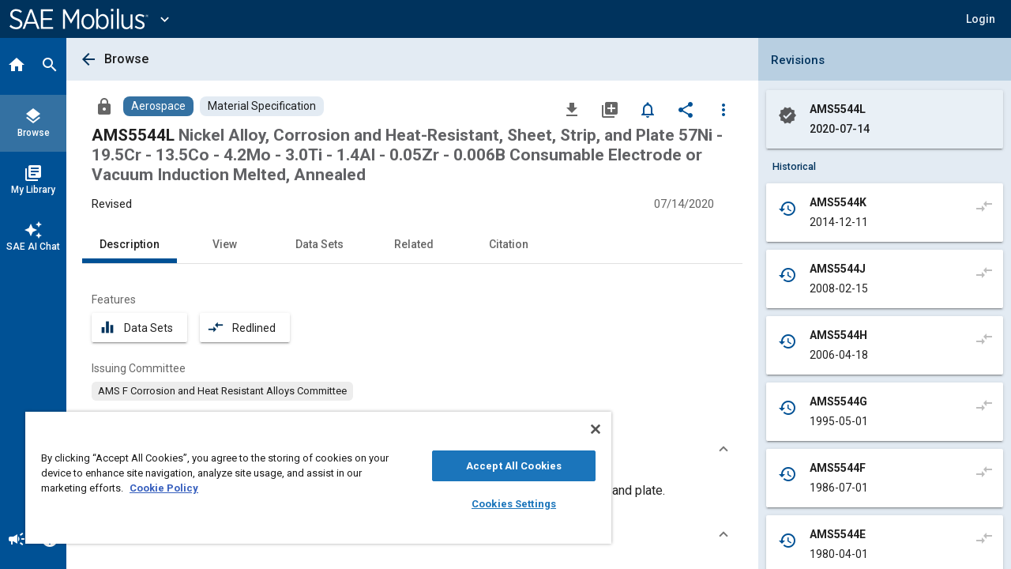

--- FILE ---
content_type: application/javascript
request_url: https://web-sdk.aptrinsic.com/widget/aptrinsic-widget.js
body_size: 308228
content:
!function(e){function t(r){if(n[r])return n[r].exports;var i=n[r]={i:r,l:!1,exports:{}};return e[r].call(i.exports,i,i.exports,t),i.l=!0,i.exports}var n={};t.m=e,t.c=n,t.d=function(e,n,r){t.o(e,n)||Object.defineProperty(e,n,{configurable:!1,enumerable:!0,get:r})},t.n=function(e){var n=e&&e.__esModule?function(){return e.default}:function(){return e};return t.d(n,"a",n),n},t.o=function(e,t){return Object.prototype.hasOwnProperty.call(e,t)},t.p="/",t(t.s=293)}([function(e,t,n){var r=n(4),i=n(31),o=n(20),a=n(21),s=n(28),u=function(e,t,n){var c,l,f,d,p=e&u.F,h=e&u.G,g=e&u.S,m=e&u.P,v=e&u.B,b=h?r:g?r[t]||(r[t]={}):(r[t]||{}).prototype,y=h?i:i[t]||(i[t]={}),_=y.prototype||(y.prototype={});h&&(n=t);for(c in n)l=!p&&b&&void 0!==b[c],f=(l?b:n)[c],d=v&&l?s(f,r):m&&"function"==typeof f?s(Function.call,f):f,b&&a(b,c,f,e&u.U),y[c]!=f&&o(y,c,d),m&&_[c]!=f&&(_[c]=f)};r.core=i,u.F=1,u.G=2,u.S=4,u.P=8,u.B=16,u.W=32,u.U=64,u.R=128,e.exports=u},function(e,t,n){"use strict";e.exports=n(496)},function(e,t,n){e.exports=n(508)()},function(e,t,n){var r=n(7);e.exports=function(e){if(!r(e))throw TypeError(e+" is not an object!");return e}},function(e,t){var n=e.exports="undefined"!=typeof window&&window.Math==Math?window:"undefined"!=typeof self&&self.Math==Math?self:Function("return this")();"number"==typeof __g&&(__g=n)},function(e,t,n){"use strict";Object.defineProperty(t,"__esModule",{value:!0});var r={URLS:{GET_KC_ENTRIES:'https://esp.aptrinsic.com'+"/rte/v1/kc",GET_KC_CONFIG:'https://esp.aptrinsic.com'+"/rte/v1/kc/config",GET_KC_CONFIG_PREVIEW:'https://app-be.aptrinsic.com'+"/api/knowledge",CONTENT_BASE_URL:'https://web-sdk.aptrinsic.com'},URL_PARAMS:{GUIDE_ID:"aptGuideId"},AVAAMPO_PRODUCTS:["IWU5SPBFUXF8","9WISKKYIRYR0","W13JKVRNTUCH","65C8ZH3SMWRN"],ENUMS:{ENGAGEMENT_VIEW_STATE:{IN_PROGRESS:{value:"IN_PROGRESS",icon:"check-1.svg",editableIcon:"check-1-editable.svg",className:"in-progress"},COMPLETED:{value:"COMPLETED",icon:"check-5.svg",editableIcon:"check-5-editable.svg",className:"completed"},NOT_VIEWED:{value:"NOT_VIEWED",icon:"check-4.svg",editableIcon:"check-4-editable.svg",className:"not-viewed"}},ENGAGEMENT_ENTRY_TYPE:{GUIDE:{value:"GUIDE",icon:"guide-6.svg",editableIcon:"guide-editable.svg",whiteIcon:"guide-6-white.svg"},ANNOUNCEMENT:{value:"ANNOUNCEMENT",icon:"announce-6.svg",editableIcon:"announce-editable.svg",whiteIcon:"announce-6-white.svg"},SLIDER:{value:"SLIDER",icon:"slider-6.svg",editableIcon:"slider-editable.svg",whiteIcon:"slider-6-white.svg"},LINK:{value:"LINK",icon:"kc-link/link-black.svg",whiteIcon:"kc-link/link-white.svg",editableIcon:"kc-link/link-editable.svg"},FUNC_CALL:{value:"FUNC_CALL",icon:"kc-link/func-black.svg",whiteIcon:"kc-link/func-white.svg",editableIcon:"kc-link/func-editable.svg"},BOOLEAN_SURVEY:{value:"BOOLEAN_SURVEY",icon:"nps-6.svg",editableIcon:"nps-editable.svg",whiteIcon:"nps-6-white.svg"},RATING_SURVEY:{value:"RATING_SURVEY",icon:"nps-6.svg",editableIcon:"nps-editable.svg",whiteIcon:"nps-6-white.svg"},NPS_SURVEY:{value:"NPS_SURVEY",icon:"nps-6.svg",editableIcon:"nps-editable.svg",whiteIcon:"nps-6-white.svg"},CES_SURVEY:{value:"CES_SURVEY",icon:"nps-6.svg",editableIcon:"nps-editable.svg",whiteIcon:"nps-6-white.svg"},MULTIPLE_QUESTION_SURVEY:{value:"MULTIPLE_QUESTION_SURVEY",icon:"nps-6.svg",editableIcon:"nps-editable.svg",whiteIcon:"nps-6-white.svg"},ARTICLE:{value:"ARTICLE",icon:"article-black.svg",whiteIcon:"article-white.svg",editableIcon:"article-editable.svg"},KNOWLEDGE_BASE_ARTICLE:{value:"KNOWLEDGE_BASE_ARTICLE",icon:"article-black.svg",whiteIcon:"article-white.svg",editableIcon:"article-editable.svg"},CATEGORY:{value:"CATEGORY",icon:"tiles-black.svg",editableIcon:"tiles-editable.svg",whiteIcon:"tiles-black.svg"}},DEFAULT_ENG_ICON:"dialog-1.svg",STATIC_ARTICLE_VIEW_TYPES:{DEFAULT_VIEW:"DEFAULT_VIEW",CARD_VIEW:"CARD_VIEW"}},COMMUNITY_TYPES:["idea","question","conversation","article"],TAB_INDEXES:{WIDGET:0,MAIN_FRAME:30769,SPEECH_BUBBLE:{CLOSE_BUTTON:30768},ON_BOARDING:{TAB:30769,CATEGORY_HEADER:30775,ENTRY_START:30777,TAKE_ME_THEIR:30778,CANCEL:30779},FEEDBACK:{TAB:30769,CATEGORY_DROPDOWN:30775,LABELS_DROPDOWN:30776,SUBJECT:30777,DESCRIPTION:30778,SUBMIT:30779},DOCS:{ARTICLE_HEADER:30777,ARTICLE:30777,SEARCH_BOX_CLEAR_BUTTON:30776,SEARCH_BOX:30775,TAB:30769},EXPAND:31767,CLOSE:31766},KC_SIZE_LS_KEY:"px.kc.size"};t.default=r},function(e,t){e.exports=function(e){try{return!!e()}catch(e){return!0}}},function(e,t){e.exports=function(e){return"object"==typeof e?null!==e:"function"==typeof e}},function(e,t,n){"use strict";function r(e){return e&&e.__esModule?e:{default:e}}function i(e,t){return Q.default.createElement(Z.Fragment,null,t||null,Q.default.createElement(de.default,null,e.toString()))}function o(e,t){var n=_(e,ee.default.URL_PARAMS.GUIDE_ID,t);window.parent.document.location.href=n}function a(e,t,n,r,i){y({engId:e,absoluteTargetUrl:t,name:ce.OUTGOING_MESSAGES.APT_GET_ENGAGEMENT,categoryId:n,recommendedId:r,searchTerm:i})}function s(e,t,n,r){y({name:ce.OUTGOING_MESSAGES.APT_SEARCH_ARTICLES,searchTerms:e,labels:t,url:n,userEmail:r})}function u(e,t){y({name:ce.OUTGOING_MESSAGES.APT_TRACK_INTERNAL_ARTICLE,articleId:e.id,articleUrl:e.url||"",categoryId:e.category.id,articleLink:e.linkUrl||"",recommendedId:e.recommendedId,searchTerm:t})}function c(e,t){var n=e.id,r=e.url,i=e.provider,o=e.title,a=e.propertyGroupId,s=e.recommendedId;y({name:ce.OUTGOING_MESSAGES.APT_TRACK_EXTERNAL_ARTICLE,articleId:n,articleUrl:r,articleProvider:i,articleTitle:o,propertyGroupId:a,recommendedId:s,searchTerm:t})}function l(e,t,n){y({name:ce.OUTGOING_MESSAGES.APT_GET_ARTICLE,id:e,propertyGroupId:t,title:n})}function f(e,t,n,r,i,o,a,s){y({name:ce.OUTGOING_MESSAGES.APT_GET_COMMUNITY_ARTICLE,id:e,type:t,totalLikes:n,userRegistered:r,userEmail:i,searchTerm:o,title:a,url:s})}function d(e,t,n,r,i){y({name:ce.OUTGOING_MESSAGES.APT_VOTE_ON_COMMUNITY_CONTENT,type:e,userEmail:t,id:n,likedByUser:r,totalLikes:i})}function p(e,t){y({name:ce.OUTGOING_MESSAGES.APT_GET_COMMUNITY_CONTENT_LIST,sortType:t,userEmail:e})}function h(e,t){y({name:ce.OUTGOING_MESSAGES.APT_GET_COMMUNITY_CONTENT_SEARCH,searchTerm:e,userEmail:t})}function g(e){y({name:ce.OUTGOING_MESSAGES.APT_SEND_FEEDBACK,feedbackObj:e})}function m(e,t){y({name:ce.OUTGOING_MESSAGES.APT_KC_FUNC_CLICK,funcName:e,funcPayload:t})}function v(e,t){y({name:ce.OUTGOING_MESSAGES.APT_KC_LINK_CLICK,linkObj:e,webLinkId:e.webLinkId,recommendedId:e.recommendedId,searchTerm:t})}function b(e){y({name:ce.OUTGOING_MESSAGES.APT_GET_ARTICLE_BY_ID,articleId:e})}function y(e){var t=(0,ce.isLibraryMode)()?window.top:window.parent;e.messageId=me(),t.postMessage(e,t.location.href)}function _(e,t,n){var r=document.createElement("a");r.href=e;var i=w(r.search)?"?":"";return i+=E(t,n,r.search?r.search.split("&"):null).join("&"),[(0,re.getOriginFromAnchorElement)(r),r.pathname,i,r.hash].join("")}function w(e){return!e||"string"!=typeof e||""==e.trim()}function E(e,t,n){return n||(n=[]),n.push(e+(""!==t?"="+encodeURIComponent(t):"")),n}function x(e,t){fetch('https://esp.aptrinsic.com'+"/rte/v1/error/log",{method:"post",body:JSON.stringify({url:window.parent.document.location.href,apiKey:e,message:t,sdkVersion:"widget-0.1.0"})})}function S(e,t){y({name:ce.OUTGOING_MESSAGES.APT_LOG_BOT_INTERNAL_ERROR,error:e,errorMsg:t})}function C(e){var t=e.replace("#","");return(parseInt(t.substring(0,2),16)+parseInt(t.substring(2,4),16)+parseInt(t.substring(4,6),16))/3<128}function T(e){ve=e}function k(e){ve&&"true"===ne.default.get("apt.debug")&&console.log(e)}function O(e,t){y({name:ce.OUTGOING_MESSAGES.APT_TRACKING_TOGGLE_WIDGET,isOpen:e,shouldTrack:t})}function A(){O(!1),O(!1)}function I(e){y({name:ce.OUTGOING_MESSAGES.APT_LOG,message:e})}function R(e){var t=e||window.navigator.userAgent,n=t.indexOf("MSIE ");if(n>0)return parseInt(t.substring(n+5,t.indexOf(".",n)),10);if(t.indexOf("Trident/")>0){var r=t.indexOf("rv:");return parseInt(t.substring(r+3,t.indexOf(".",r)),10)}var i=t.indexOf("Edge/");return i>0&&parseInt(t.substring(i+5,t.indexOf(".",i)),10)}function N(){var e=document.documentElement,t=R();if(t){e=t<=ge?document.documentElement:document.body}return e}function P(){var e=R(),t=!1;return e&&(t=e<79),t}function L(e){var t=!(arguments.length>1&&void 0!==arguments[1])||arguments[1];try{if(e){var n=N(),r=n.scrollTop,i=n.scrollLeft;e.focus({preventScroll:t}),t&&P()&&(n.scrollLeft=i,n.scrollTop=r)}}catch(e){k(new Error("FocusElement - could not focus on element "+e))}}function D(e){var t=[];return e.forEach(function(e){return t=t.concat(e.entries)}),t}function M(e){return z(e)&&e.engagementViewStatus===pe}function j(e){return z(e)&&e.engagementViewStatus===he}function F(e){return j(e)&&e.category.showBadge}function B(e){return!e.category||!e.category.id||e.category.showBadge}function U(e){return j(e)&&e.enabled&&B(e)}function H(e){return!!V(e)&&e.engagementViewStatus!==pe}function V(e){var t="CATEGORY"===e.entryType,n="ARTICLE"===e.entryType,r="KNOWLEDGE_BASE_ARTICLE"===e.entryType;return!t&&!r&&!n}function z(e){return-1===["CATEGORY","LINK","FUNC_CALL"].indexOf(e.entryType)}function G(e){var t=oe.default.Parser(),n=oe.default.ProcessNodeDefinitions(Q.default),r=[{shouldProcessNode:function(e){return e&&"tag"===e.type&&"a"===e.name},processNode:e||function(e,t){return e.attribs=Object.assign({},e.attribs,{target:"_blank",rel:"noopener"}),n.processDefaultNode(e,t)}},{shouldProcessNode:function(e){return!0},processNode:n.processDefaultNode}];return{parseWithInstructions:function(e){return t.parseWithInstructions(e,function(){return!0},r)},parse:function(e){return t.parse(e)}}}function W(e,t){return t.some(function(t){return t.value.some(function(n){var r=n===e;if(n.indexOf("*")>-1){var i=n.replace(/[.+?^${}()|[\]\\]/g,"\\$&");r=new RegExp(i.replace(/\*/g,"[^ ]*")).test(e)}return"is"===t.operator?r:"isNot"===t.operator?!r:void 0})})}function K(e,t,n,r){var i=void 0;return"function"==typeof CustomEvent?i=new CustomEvent(e,{detail:t,cancelable:r||!1,bubbles:n||!1}):(i=document.createEvent("CustomEvent"),i.initCustomEvent(e,n||!1,r||!1,t)),i}function q(e,t,n,r){document.dispatchEvent(K(e,t,n,r))}function Y(e){for(var t="",n=arguments.length,r=Array(n>1?n-1:0),i=1;i<n;i++)r[i-1]=arguments[i];for(var o=0;o<e.length;o++)t+=e[o]+(r[o]||"");return t}function $(e){return e.getElementById("apt-widget")||(0,le.querySelectorDeep)("#apt-widget",e)}function X(e){return e.getElementById("apt-widget-controller")||(0,le.querySelectorDeep)("#apt-widget-controller",e)}Object.defineProperty(t,"__esModule",{value:!0}),t.getWidgetControllerElement=t.getWidgetElement=t.logInternalErrorToSDK=t.getEntryById=t.searchCommunityContent=t.getCommunityContentList=t.css=t.voteOnCommunityContent=t.getCommunityArticle=t.creatCustomEvent=t.dispatchCustomEvent=t.linkClicked=t.kcFunctionClicked=t.isBlank=t.getParentWindow=t.isIframe=t.getGoogleFontLink=t.stripHtml=t.checkisLegacyBrowser=t.focusElement=t.trackInternalArticle=t.hexRgba=t.getArticle=t.sendFeedback=t.logDebug=t.checkDarkColor=t.logInternalError=t.activateEngagement=t.searchArticles=t.redirectToEngagement=t.getIFrameHeaderWithStyle=t.isExternalFont=t.findFirstFeedbackCategory=t.getRecommendedContent=void 0,t.trackExternalArticleClick=c,t.setAllowLogs=T,t.trackToggleWidget=O,t.trackCloseWidget=A,t.postLogToSdk=I,t.getEntriesFromCategories=D,t.filterCompleted=M,t.filterBadgeCountQualifiedForCategory=F,t.shouldShowCategoryEntry=B,t.filterBadgeCountQualified=U,t.filterInCompleted=H,t.filterEngagements=V,t.filterEngagementsAndArticles=z,t.HtmlToReactRenderer=G;var Z=n(1),Q=r(Z),J=n(5),ee=r(J),te=n(537),ne=r(te),re=n(65),ie=n(96),oe=r(ie),ae=n(98),se=n(578),ue=r(se),ce=n(59),le=n(579),fe=n(74),de=r(fe),pe=ee.default.ENUMS.ENGAGEMENT_VIEW_STATE.COMPLETED.value,he=ee.default.ENUMS.ENGAGEMENT_VIEW_STATE.NOT_VIEWED.value,ge=11,me=n(99),ve=!1,be=function(e,t){return t=t||0===t?t:100,e=e.replace("#",""),"rgba("+parseInt(e.substring(0,2),16)+", "+parseInt(e.substring(2,4),16)+" ,"+parseInt(e.substring(4,6),16)+", "+t/100+")"},ye=function(e){var t=document.createElement("DIV");return t.innerHTML=e,t.textContent||t.innerText||""},_e=function(e){return e&&!ae.BROWSER_DEFAULT_FONTS.includes(e)},we=function(e){var t={font:e,weights:ae.FONTS_WEIGHTS},n=ae.FONTS_SUBSETS,r=[t].reduce(function(e,t){var n=t.font.replace(/ +/g,"+"),r=(t.weights||[]).join(",");return e.push(n+(r&&":"+r)),e},[]).join("|"),i="https://fonts.googleapis.com/css?family="+r;return n&&Array.isArray(n)&&n.length>0&&(i+="&subset="+n.join(",")),Q.default.createElement("link",{rel:"stylesheet",href:i})},Ee=function(){return window.self!==window.top.parent&&!window.runVue},xe=function(){return Ee()&&!(0,ce.isLibraryMode)()?window.parent:window.top},Se=function(e){var t=null,n=null,r=!0,i=!1,o=void 0;try{for(var a,s=e[Symbol.iterator]();!(r=(a=s.next()).done);r=!0){var u=a.value,c=u.sequence;null===t&&null===n?(t=c,n=u):c<t&&(t=c,n=u)}}catch(e){i=!0,o=e}finally{try{!r&&s.return&&s.return()}finally{if(i)throw o}}return n||e[0]},Ce=function(e,t,n){return n[e.id].ruleSetIndex===n[t.id].ruleSetIndex?n[e.id].recommendationSequence-n[t.id].recommendationSequence:n[e.id].ruleSetIndex-n[t.id].ruleSetIndex},Te=function(e,t,n,r){e.forEach(function(e){if(e.recommendationRuleSets){var i=void 0,o=void 0;if(e.recommendationRuleSets.forEach(function(e){var t=r[e.id];void 0!==t&&(i>t||void 0===i)&&(i=t,o=e)}),void 0!==i){var a=o,s=a.sequence;t[e.id]={ruleSetIndex:i,recommendationSequence:s},n.push(Object.assign({},e,{recommendedId:o.id}))}}})},ke=function(e,t,n,r){var i=[],o={},a={},s=0;try{n&&(n.forEach(function(n){var r=n.ruleSets.find(function(e){return"url"===e.id}),i=n.ruleSets.find(function(e){return"globalContextEvent"===e.id}),a=!(i.rules.length>0)||(0,ue.default)(t,i.rules),u=!(r.rules.length>0)||W(e,r.rules);a&&u&&(o[n.id]=s,s++)}),Te(r,a,i,o),i.sort(function(e,t){return Ce(e,t,a)}))}catch(e){k("Error in checking recommended content rules "+e)}return i};t.getRecommendedContent=ke,t.findFirstFeedbackCategory=Se,t.isExternalFont=_e,t.getIFrameHeaderWithStyle=i,t.redirectToEngagement=o,t.searchArticles=s,t.activateEngagement=a,t.logInternalError=x,t.checkDarkColor=C,t.logDebug=k,t.sendFeedback=g,t.getArticle=l,t.hexRgba=be,t.trackInternalArticle=u,t.focusElement=L,t.checkisLegacyBrowser=P,t.stripHtml=ye,t.getGoogleFontLink=we,t.isIframe=Ee,t.getParentWindow=xe,t.isBlank=w,t.kcFunctionClicked=m,t.linkClicked=v,t.dispatchCustomEvent=q,t.creatCustomEvent=K,t.getCommunityArticle=f,t.voteOnCommunityContent=d,t.css=Y,t.getCommunityContentList=p,t.searchCommunityContent=h,t.getEntryById=b,t.logInternalErrorToSDK=S,t.getWidgetElement=$,t.getWidgetControllerElement=X},function(e,t,n){var r=n(80)("wks"),i=n(48),o=n(4).Symbol,a="function"==typeof o;(e.exports=function(e){return r[e]||(r[e]=a&&o[e]||(a?o:i)("Symbol."+e))}).store=r},function(e,t,n){e.exports=!n(6)(function(){return 7!=Object.defineProperty({},"a",{get:function(){return 7}}).a})},function(e,t,n){var r=n(3),i=n(185),o=n(32),a=Object.defineProperty;t.f=n(10)?Object.defineProperty:function(e,t,n){if(r(e),t=o(t,!0),r(n),i)try{return a(e,t,n)}catch(e){}if("get"in n||"set"in n)throw TypeError("Accessors not supported!");return"value"in n&&(e[t]=n.value),e}},function(e,t,n){var r=n(34),i=Math.min;e.exports=function(e){return e>0?i(r(e),9007199254740991):0}},function(e,t,n){"use strict";Object.defineProperty(t,"__esModule",{value:!0});var r=n(507),i=n(221),o=n(513);n.d(t,"Provider",function(){return r.b}),n.d(t,"createProvider",function(){return r.a}),n.d(t,"connectAdvanced",function(){return i.a}),n.d(t,"connect",function(){return o.a})},function(e,t,n){var r=n(33);e.exports=function(e){return Object(r(e))}},function(e,t,n){var r,i;/*!
  Copyright (c) 2017 Jed Watson.
  Licensed under the MIT License (MIT), see
  http://jedwatson.github.io/classnames
*/
!function(){"use strict";function n(){for(var e=[],t=0;t<arguments.length;t++){var r=arguments[t];if(r){var i=typeof r;if("string"===i||"number"===i)e.push(r);else if(Array.isArray(r)&&r.length){var a=n.apply(null,r);a&&e.push(a)}else if("object"===i)for(var s in r)o.call(r,s)&&r[s]&&e.push(s)}}return e.join(" ")}var o={}.hasOwnProperty;void 0!==e&&e.exports?(n.default=n,e.exports=n):(r=[],void 0!==(i=function(){return n}.apply(t,r))&&(e.exports=i))}()},function(e,t){e.exports=function(e){if("function"!=typeof e)throw TypeError(e+" is not a function!");return e}},function(e,t,n){"use strict";function r(e){return e&&e.__esModule?e:{default:e}}function i(e){return{type:Z,open:e}}function o(e,t){var n=Q(e.tabsSettings);return e.tabsSettings=n,e=J(e),{type:ee,config:e,shouldResetState:t}}function a(e){return{type:te,apiKey:e}}function s(e){return{type:ne,aptrinsicId:e}}function u(e){return{type:re,isPreview:e}}function c(){return{type:ie}}function l(e){return{type:oe,items:e}}function f(e){return{type:ae,rules:e}}function d(e){return{type:se,currentUrl:e}}function p(e){return{type:ue,userData:e}}function h(e){return{type:ce,isAvaamoScreen:e}}function g(){var e=!(arguments.length>0&&void 0!==arguments[0])||arguments[0];return{type:le,isSearching:e}}function m(e){return{type:fe,article:e}}function v(e){return{type:de,value:e}}function b(e){return{type:pe,value:e}}function y(e,t){return{type:he,itemId:e,likeCount:t}}function _(){return{type:ge}}function w(e){return{type:me,content:e}}function E(e){return{type:ve,isInProgress:e}}function x(e){return{type:be,content:e}}function S(e){return{type:ye,articles:e.articles?e.articles:e,communitySearchResults:e.communityContent}}function C(e){return{type:_e,error:e}}function T(e){return{type:we,tabIndex:e}}function k(e){return{type:Ee,category:e}}function O(e){return{type:xe,subject:e}}function A(e){return{type:Se,description:e}}function I(e){return{type:Ce,isSubmitted:e}}function R(e){return{type:Te,show:e}}function N(e,t){return function(n){return n(c()),(0,W.default)(q.default.URLS.GET_KC_ENTRIES+"/"+e+"?ai="+t).then(function(e){return e.json()},function(t){return(0,Y.logInternalError)(e,t)}).then(function(e){n(l(e))})}}function P(e,t){return function(n){return(0,W.default)(t?q.default.URLS.GET_KC_CONFIG_PREVIEW:q.default.URLS.GET_KC_CONFIG+"/"+e).then(function(e){return e.json()},function(t){return(0,Y.logInternalError)(e,t)}).then(function(e){n(o(e))})}}function L(e){return{type:ke,articlesSearchTerm:e}}function D(e){return{type:Oe,shouldKeepOpen:e}}function M(e,t){return{type:Ae,isExpanded:e,isShrank:t}}function j(e){return{type:Ie,calculatedPosition:e}}function F(e){return{type:Re,widgetDragged:e}}function B(e){return{type:Ne,selectedTabEventType:e}}function U(e){return X.default.setItem(q.default.KC_SIZE_LS_KEY,e),{type:Pe,size:e}}function H(e){return{type:Le,globalContext:e}}function V(e){return{type:De,cssNonce:e}}Object.defineProperty(t,"__esModule",{value:!0}),t.SET_CSS_NONCE=t.RECEIVE_GLOBAL_CONTEXT=t.SET_DYNAMIC_SIZE=t.SET_SELECTED_TAB_EVENT_TYPE=t.SET_WIDGET_DRAGGED=t.SET_EMBEDDED_POSITIONS=t.SET_EXPAND_MODE=t.CLEAR_STATE=t.SET_ARTICLES_SEARCH_TERM=t.SHOW_RECOMMENDATION=t.FEEDBACK_SUBMITTED=t.SET_FEEDBACK_DESCRIPTION=t.SET_FEEDBACK_SUBJECT=t.SET_FEEDBACK_CATEGORY=t.SET_TAB_INDEX=t.REPORT_ERROR=t.RECEIVE_ARTICLES_SEARCH_RESULTS=t.SET_COMMUNITY_SEARCH=t.IS_COMMUNITY_API_IN_PROGRESS=t.SET_COMMUNITY_CONTENT=t.SET_COMMUNITY_LIKES_BLOCKED=t.SET_COMMUNITY_ITEM_LIKE=t.SET_ARTICLE_FETCH_FAILED=t.SET_SEARCH_ARTICLES_FAILED=t.SET_ARTICLE=t.ON_ARTICLES_SEARCH=t.SET_AVAAMO_SCREEN=t.RECEIVE_USER_DATA=t.RECEIVE_CURRENT_URL=t.RECEIVE_RULES=t.RECEIVE_KC_ENTRIES=t.REQUEST_KC_ENTRIES=t.SET_PREVIEW_FLAG=t.SET_APTRINSIC_ID=t.SET_API_KEY=t.SET_CONFIG=t.TOGGLE_WIDGET=void 0;var z=function(){function e(e,t){var n=[],r=!0,i=!1,o=void 0;try{for(var a,s=e[Symbol.iterator]();!(r=(a=s.next()).done)&&(n.push(a.value),!t||n.length!==t);r=!0);}catch(e){i=!0,o=e}finally{try{!r&&s.return&&s.return()}finally{if(i)throw o}}return n}return function(t,n){if(Array.isArray(t))return t;if(Symbol.iterator in Object(t))return e(t,n);throw new TypeError("Invalid attempt to destructure non-iterable instance")}}();t.toggleWidget=i,t.setConfig=o,t.setApiKey=a,t.setAptrinsicId=s,t.setPreviewFlag=u,t.requestKnowledgeCenterEntries=c,t.receiveKnowledgeCenterEntries=l,t.receivedRules=f,t.receivedCurrentUrl=d,t.receiveUserData=p,t.setAvaamoScreen=h,t.onArticleSearch=g,t.setArticle=m,t.setSearchArticlesFailed=v,t.setArticleFetchFailed=b,t.setCommunityItemLike=y,t.updateCommunityLikesBlocked=_,t.setCommunityContentList=w,t.setIsCommunityApiInProgress=E,t.setCommunityContentSearch=x,t.receivedSearchResults=S,t.reportError=C,t.setTabIndex=T,t.setFeedbackCategory=k,t.setFeedbackSubject=O,t.setFeedbackDescription=A,t.onFeedbackSubmit=I,t.showRecommendation=R,t.fetchEntries=N,t.fetchConfig=P,t.setSearchTermForArticles=L,t.clearState=D,t.setExpandMode=M,t.setEmbeddedPositions=j,t.setWidgetDragged=F,t.setSelectedTabEventType=B,t.setDynamicSize=U,t.receivedGlobalContext=H,t.setCssNonce=V;var G=n(536),W=r(G),K=n(5),q=r(K),Y=n(8),$=n(154),X=r($),Z=t.TOGGLE_WIDGET="TOGGLE_WIDGET",Q=function(e){var t={onboardingIcon:"BOT_20",feedbackIcon:"BOT_21",knowledgeBaseIcon:"BOT_13",onboardingIconColor:"#000000",feedbackIconColor:"#000000",knowledgeBaseIconColor:"#000000",onboardingTabIndex:1,feedbackTabIndex:2,knowledgeBaseTabIndex:3,hideSingleTab:!1,id:null},n=e;return e||(n=t),Object.entries(e).forEach(function(e){var r=z(e,2),i=r[0];r[1]||(n[i]=t[i])}),n},J=function(e){var t={enabled:!0,searchText:"Type something in the search box.",searchTextColor:"#FF7F00",showMoreColor:"#28a6b7",searchBar:{backgroundColor:"#FF7F00",textColor:"#0DB14C",borderColorEnabled:"#0DB14C",borderColorHover:"#0DB14C",borderColorSelected:"#0DB14C",searchIconColor:"#0DB14C",clearIconColor:"#0DB14C",backIconColor:"#0DB14C",placeholderText:"Search...",placeholderColor:"#28a6b7"},tabs:{allTabText:"All",engTabText:"Engagements",articleTabText:"Articles",linkTabText:"Links",color:"#8eb09b",hoverColor:"#41a798",selectedColor:"#04a040"}};if(e.searchSettings){(function(e){return"boolean"==typeof e})(e.searchSettings.enabled)||(e.searchSettings.enabled=t.enabled),Object.entries(e.searchSettings.searchBar).forEach(function(n){var r=z(n,2),i=r[0];r[1]||(e.searchSettings.searchBar[i]=t.searchBar[i])}),Object.entries(e.searchSettings.tabs).forEach(function(n){var r=z(n,2),i=r[0];r[1]||(e.searchSettings.tabs[i]=t.tabs[i])})}else e.searchSettings=t;return e},ee=t.SET_CONFIG="SET_CONFIG",te=t.SET_API_KEY="SET_API_KEY",ne=t.SET_APTRINSIC_ID="SET_APTRINSIC_ID",re=t.SET_PREVIEW_FLAG="SET_PREVIEW_FLAG",ie=t.REQUEST_KC_ENTRIES="REQUEST_KC_ENTRIES",oe=t.RECEIVE_KC_ENTRIES="RECEIVE_KC_ENTRIES",ae=t.RECEIVE_RULES="RECEIVE_RULES",se=t.RECEIVE_CURRENT_URL="RECEIVE_CURRENT_URL",ue=t.RECEIVE_USER_DATA="RECEIVE_USER_DATA",ce=t.SET_AVAAMO_SCREEN="SET_AVAAMO_SCREEN",le=t.ON_ARTICLES_SEARCH="ON_ARTICLES_SEARCH",fe=t.SET_ARTICLE="SET_ARTICLE",de=t.SET_SEARCH_ARTICLES_FAILED="SET_SEARCH_ARTICLES_FAILED",pe=t.SET_ARTICLE_FETCH_FAILED="SET_ARTICLE_FETCH_FAILED",he=t.SET_COMMUNITY_ITEM_LIKE="SET_COMMUNITY_ITEM_LIKE",ge=t.SET_COMMUNITY_LIKES_BLOCKED="SET_COMMUNITY_LIKES_BLOCKED",me=t.SET_COMMUNITY_CONTENT="SET_COMMUNITY_CONTENT",ve=t.IS_COMMUNITY_API_IN_PROGRESS="IS_COMMUNITY_API_IN_PROGRESS",be=t.SET_COMMUNITY_SEARCH="SET_COMMUNITY_SEARCH",ye=t.RECEIVE_ARTICLES_SEARCH_RESULTS="RECEIVE_ARTICLES_SEARCH_RESULTS",_e=t.REPORT_ERROR="REPORT_ERROR",we=t.SET_TAB_INDEX="SET_TAB_INDEX",Ee=t.SET_FEEDBACK_CATEGORY="SET_FEEDBACK_CATEGORY",xe=t.SET_FEEDBACK_SUBJECT="SET_FEEDBACK_SUBJECT",Se=t.SET_FEEDBACK_DESCRIPTION="SET_FEEDBACK_DESCRIPTION",Ce=t.FEEDBACK_SUBMITTED="FEEDBACK_SUBMITTED",Te=t.SHOW_RECOMMENDATION="SHOW_RECOMMENDATION",ke=t.SET_ARTICLES_SEARCH_TERM="SET_ARTICLES_SEARCH_TERM",Oe=t.CLEAR_STATE="CLEAR_STATE",Ae=t.SET_EXPAND_MODE="SET_EXPAND_MODE",Ie=t.SET_EMBEDDED_POSITIONS="SET_EMBEDDED_POSITIONS",Re=t.SET_WIDGET_DRAGGED="SET_WIDGET_DRAGGED",Ne=t.SET_SELECTED_TAB_EVENT_TYPE="SET_SELECTED_TAB_EVENT_TYPE",Pe=t.SET_DYNAMIC_SIZE="SET_DYNAMIC_SIZE",Le=t.RECEIVE_GLOBAL_CONTEXT="RECEIVE_GLOBAL_CONTEXT",De=t.SET_CSS_NONCE="SET_CSS_NONCE"},function(e,t,n){var r=n(237),i="object"==typeof self&&self&&self.Object===Object&&self,o=r||i||Function("return this")();e.exports=o},function(e,t){var n={}.hasOwnProperty;e.exports=function(e,t){return n.call(e,t)}},function(e,t,n){var r=n(11),i=n(47);e.exports=n(10)?function(e,t,n){return r.f(e,t,i(1,n))}:function(e,t,n){return e[t]=n,e}},function(e,t,n){var r=n(4),i=n(20),o=n(19),a=n(48)("src"),s=Function.toString,u=(""+s).split("toString");n(31).inspectSource=function(e){return s.call(e)},(e.exports=function(e,t,n,s){var c="function"==typeof n;c&&(o(n,"name")||i(n,"name",t)),e[t]!==n&&(c&&(o(n,a)||i(n,a,e[t]?""+e[t]:u.join(String(t)))),e===r?e[t]=n:s?e[t]?e[t]=n:i(e,t,n):(delete e[t],i(e,t,n)))})(Function.prototype,"toString",function(){return"function"==typeof this&&this[a]||s.call(this)})},function(e,t,n){var r=n(0),i=n(6),o=n(33),a=/"/g,s=function(e,t,n,r){var i=String(o(e)),s="<"+t;return""!==n&&(s+=" "+n+'="'+String(r).replace(a,"&quot;")+'"'),s+">"+i+"</"+t+">"};e.exports=function(e,t){var n={};n[e]=t(s),r(r.P+r.F*i(function(){var t=""[e]('"');return t!==t.toLowerCase()||t.split('"').length>3}),"String",n)}},function(e,t,n){var r=n(70),i=n(33);e.exports=function(e){return r(i(e))}},function(e,t,n){var r=n(71),i=n(47),o=n(23),a=n(32),s=n(19),u=n(185),c=Object.getOwnPropertyDescriptor;t.f=n(10)?c:function(e,t){if(e=o(e),t=a(t,!0),u)try{return c(e,t)}catch(e){}if(s(e,t))return i(!r.f.call(e,t),e[t])}},function(e,t,n){var r=n(19),i=n(14),o=n(120)("IE_PROTO"),a=Object.prototype;e.exports=Object.getPrototypeOf||function(e){return e=i(e),r(e,o)?e[o]:"function"==typeof e.constructor&&e instanceof e.constructor?e.constructor.prototype:e instanceof Object?a:null}},function(e,t){var n=Array.isArray;e.exports=n},function(e,t,n){"use strict";function r(e){return function(t){13===t.keyCode&&e&&e(t)}}function i(e){e.preventDefault(),(0,o.focusWidgetBody)()}Object.defineProperty(t,"__esModule",{value:!0}),t.getOnEnterHandler=r,t.blockFocusOnClick=i;var o=n(252)},function(e,t,n){var r=n(16);e.exports=function(e,t,n){if(r(e),void 0===t)return e;switch(n){case 1:return function(n){return e.call(t,n)};case 2:return function(n,r){return e.call(t,n,r)};case 3:return function(n,r,i){return e.call(t,n,r,i)}}return function(){return e.apply(t,arguments)}}},function(e,t){var n={}.toString;e.exports=function(e){return n.call(e).slice(8,-1)}},function(e,t,n){"use strict";var r=n(6);e.exports=function(e,t){return!!e&&r(function(){t?e.call(null,function(){},1):e.call(null)})}},function(e,t){var n=e.exports={version:"2.5.3"};"number"==typeof __e&&(__e=n)},function(e,t,n){var r=n(7);e.exports=function(e,t){if(!r(e))return e;var n,i;if(t&&"function"==typeof(n=e.toString)&&!r(i=n.call(e)))return i;if("function"==typeof(n=e.valueOf)&&!r(i=n.call(e)))return i;if(!t&&"function"==typeof(n=e.toString)&&!r(i=n.call(e)))return i;throw TypeError("Can't convert object to primitive value")}},function(e,t){e.exports=function(e){if(void 0==e)throw TypeError("Can't call method on  "+e);return e}},function(e,t){var n=Math.ceil,r=Math.floor;e.exports=function(e){return isNaN(e=+e)?0:(e>0?r:n)(e)}},function(e,t,n){var r=n(0),i=n(31),o=n(6);e.exports=function(e,t){var n=(i.Object||{})[e]||Object[e],a={};a[e]=t(n),r(r.S+r.F*o(function(){n(1)}),"Object",a)}},function(e,t,n){var r=n(28),i=n(70),o=n(14),a=n(12),s=n(137);e.exports=function(e,t){var n=1==e,u=2==e,c=3==e,l=4==e,f=6==e,d=5==e||f,p=t||s;return function(t,s,h){for(var g,m,v=o(t),b=i(v),y=r(s,h,3),_=a(b.length),w=0,E=n?p(t,_):u?p(t,0):void 0;_>w;w++)if((d||w in b)&&(g=b[w],m=y(g,w,v),e))if(n)E[w]=m;else if(m)switch(e){case 3:return!0;case 5:return g;case 6:return w;case 2:E.push(g)}else if(l)return!1;return f?-1:c||l?l:E}}},function(e,t,n){function r(e){return function t(n,r){switch(arguments.length){case 0:return t;case 1:return o(n)?t:i(function(t){return e(n,t)});default:return o(n)&&o(r)?t:o(n)?i(function(t){return e(t,r)}):o(r)?i(function(t){return e(n,t)}):e(n,r)}}}var i=n(58),o=n(97);e.exports=r},function(e,t,n){"use strict";function r(e){return e&&e.__esModule?e:{default:e}}function i(e,t){if(!(e instanceof t))throw new TypeError("Cannot call a class as a function")}function o(e,t){if(!e)throw new ReferenceError("this hasn't been initialised - super() hasn't been called");return!t||"object"!=typeof t&&"function"!=typeof t?e:t}function a(e,t){if("function"!=typeof t&&null!==t)throw new TypeError("Super expression must either be null or a function, not "+typeof t);e.prototype=Object.create(t&&t.prototype,{constructor:{value:e,enumerable:!1,writable:!0,configurable:!0}}),t&&(Object.setPrototypeOf?Object.setPrototypeOf(e,t):e.__proto__=t)}function s(e,t){return"#"+e+" svg { "+Object.keys(t).filter(function(e){return void 0!==t[e]}).map(function(e){return e.toString().replace(/[A-Z]/g,function(e){e.toLowerCase()})+":"+t[e]}).join(";")+" }"}Object.defineProperty(t,"__esModule",{value:!0});var u=Object.assign||function(e){for(var t=1;t<arguments.length;t++){var n=arguments[t];for(var r in n)Object.prototype.hasOwnProperty.call(n,r)&&(e[r]=n[r])}return e},c=function(){function e(e,t){for(var n=0;n<t.length;n++){var r=t[n];r.enumerable=r.enumerable||!1,r.configurable=!0,"value"in r&&(r.writable=!0),Object.defineProperty(e,r.key,r)}}return function(t,n,r){return n&&e(t.prototype,n),r&&e(t,r),t}}(),l=n(664),f=r(l),d=n(1),p=r(d),h=n(2),g=r(h),m=n(665),v=r(m),b=n(670),y=r(b),_=n(74),w=r(_),E=n(99),x=function(e){function t(e,n){var r=n.store;i(this,t);var a=o(this,(t.__proto__||Object.getPrototypeOf(t)).call(this,e,r));return a.store=r,a.initialState={hasError:!1,isLoading:!0},a.id="px-svg-"+E(),a.state=a.initialState,a._isMounted=!1,a.svgWrapper=null,a.container=null,a.refCallback=a.refCallback.bind(a),a}return a(t,e),c(t,[{key:"refCallback",value:function(e){this.container=e}},{key:"renderSVG",value:function(){var e=this.props,t=e.src,n=e.svgclassname,r=this.props.wrapper,i=document.createElement(r);i.innerHTML=v.default.renderToStaticMarkup(p.default.createElement(r,null,p.default.createElement(r,{className:n,"data-src":t}))),this.svgWrapper=this.container.appendChild(i.firstChild),this.container.setAttribute("aria-hidden","true"),(0,f.default)(this.svgWrapper.firstChild,{evalScripts:"never",renumerateIRIElements:!0})}},{key:"removeSVG",value:function(){this.container.removeChild(this.svgWrapper),this.svgWrapper=null}},{key:"componentDidMount",value:function(){this._isMounted=!0,this.renderSVG()}},{key:"componentDidUpdate",value:function(e){var t=this;(0,y.default)(e,this.props)&&this.setState(function(){return t.initialState},function(){t.removeSVG(),t.renderSVG()})}},{key:"componentWillUnmount",value:function(){this._isMounted=!1,this.removeSVG()}},{key:"render",value:function(){var e=this.props,t=e.fallback,n=e.loading,r=e.wrapper,i=e.svgstyle,o=r||"div",a=n,c=t;return p.default.createElement(o,u({id:this.id},this.props,{ref:this.refCallback}),p.default.createElement(w.default,null,s(this.id,i)),this.state.isLoading&&a&&p.default.createElement(a,null),this.state.hasError&&c&&p.default.createElement(c,null))}}]),t}(d.Component);x.defaultProps={fallback:null,loading:null,svgclassname:null,svgstyle:{},wrapper:"div"},x.propTypes={fallback:g.default.oneOfType([g.default.func,g.default.object,g.default.string]),loading:g.default.oneOfType([g.default.func,g.default.object,g.default.string]),src:g.default.string.isRequired,svgclassname:g.default.string,svgstyle:g.default.object,wrapper:g.default.oneOf(["div","span"])},t.default=x},function(e,t,n){"use strict";if(n(10)){var r=n(49),i=n(4),o=n(6),a=n(0),s=n(90),u=n(143),c=n(28),l=n(55),f=n(47),d=n(20),p=n(57),h=n(34),g=n(12),m=n(211),v=n(51),b=n(32),y=n(19),_=n(72),w=n(7),E=n(14),x=n(134),S=n(52),C=n(25),T=n(53).f,k=n(136),O=n(48),A=n(9),I=n(36),R=n(81),N=n(88),P=n(139),L=n(63),D=n(85),M=n(54),j=n(138),F=n(201),B=n(11),U=n(24),H=B.f,V=U.f,z=i.RangeError,G=i.TypeError,W=i.Uint8Array,K=Array.prototype,q=u.ArrayBuffer,Y=u.DataView,$=I(0),X=I(2),Z=I(3),Q=I(4),J=I(5),ee=I(6),te=R(!0),ne=R(!1),re=P.values,ie=P.keys,oe=P.entries,ae=K.lastIndexOf,se=K.reduce,ue=K.reduceRight,ce=K.join,le=K.sort,fe=K.slice,de=K.toString,pe=K.toLocaleString,he=A("iterator"),ge=A("toStringTag"),me=O("typed_constructor"),ve=O("def_constructor"),be=s.CONSTR,ye=s.TYPED,_e=s.VIEW,we=I(1,function(e,t){return Te(N(e,e[ve]),t)}),Ee=o(function(){return 1===new W(new Uint16Array([1]).buffer)[0]}),xe=!!W&&!!W.prototype.set&&o(function(){new W(1).set({})}),Se=function(e,t){var n=h(e);if(n<0||n%t)throw z("Wrong offset!");return n},Ce=function(e){if(w(e)&&ye in e)return e;throw G(e+" is not a typed array!")},Te=function(e,t){if(!(w(e)&&me in e))throw G("It is not a typed array constructor!");return new e(t)},ke=function(e,t){return Oe(N(e,e[ve]),t)},Oe=function(e,t){for(var n=0,r=t.length,i=Te(e,r);r>n;)i[n]=t[n++];return i},Ae=function(e,t,n){H(e,t,{get:function(){return this._d[n]}})},Ie=function(e){var t,n,r,i,o,a,s=E(e),u=arguments.length,l=u>1?arguments[1]:void 0,f=void 0!==l,d=k(s);if(void 0!=d&&!x(d)){for(a=d.call(s),r=[],t=0;!(o=a.next()).done;t++)r.push(o.value);s=r}for(f&&u>2&&(l=c(l,arguments[2],2)),t=0,n=g(s.length),i=Te(this,n);n>t;t++)i[t]=f?l(s[t],t):s[t];return i},Re=function(){for(var e=0,t=arguments.length,n=Te(this,t);t>e;)n[e]=arguments[e++];return n},Ne=!!W&&o(function(){pe.call(new W(1))}),Pe=function(){return pe.apply(Ne?fe.call(Ce(this)):Ce(this),arguments)},Le={copyWithin:function(e,t){return F.call(Ce(this),e,t,arguments.length>2?arguments[2]:void 0)},every:function(e){return Q(Ce(this),e,arguments.length>1?arguments[1]:void 0)},fill:function(e){return j.apply(Ce(this),arguments)},filter:function(e){return ke(this,X(Ce(this),e,arguments.length>1?arguments[1]:void 0))},find:function(e){return J(Ce(this),e,arguments.length>1?arguments[1]:void 0)},findIndex:function(e){return ee(Ce(this),e,arguments.length>1?arguments[1]:void 0)},forEach:function(e){$(Ce(this),e,arguments.length>1?arguments[1]:void 0)},indexOf:function(e){return ne(Ce(this),e,arguments.length>1?arguments[1]:void 0)},includes:function(e){return te(Ce(this),e,arguments.length>1?arguments[1]:void 0)},join:function(e){return ce.apply(Ce(this),arguments)},lastIndexOf:function(e){return ae.apply(Ce(this),arguments)},map:function(e){return we(Ce(this),e,arguments.length>1?arguments[1]:void 0)},reduce:function(e){return se.apply(Ce(this),arguments)},reduceRight:function(e){return ue.apply(Ce(this),arguments)},reverse:function(){for(var e,t=this,n=Ce(t).length,r=Math.floor(n/2),i=0;i<r;)e=t[i],t[i++]=t[--n],t[n]=e;return t},some:function(e){return Z(Ce(this),e,arguments.length>1?arguments[1]:void 0)},sort:function(e){return le.call(Ce(this),e)},subarray:function(e,t){var n=Ce(this),r=n.length,i=v(e,r);return new(N(n,n[ve]))(n.buffer,n.byteOffset+i*n.BYTES_PER_ELEMENT,g((void 0===t?r:v(t,r))-i))}},De=function(e,t){return ke(this,fe.call(Ce(this),e,t))},Me=function(e){Ce(this);var t=Se(arguments[1],1),n=this.length,r=E(e),i=g(r.length),o=0;if(i+t>n)throw z("Wrong length!");for(;o<i;)this[t+o]=r[o++]},je={entries:function(){return oe.call(Ce(this))},keys:function(){return ie.call(Ce(this))},values:function(){return re.call(Ce(this))}},Fe=function(e,t){return w(e)&&e[ye]&&"symbol"!=typeof t&&t in e&&String(+t)==String(t)},Be=function(e,t){return Fe(e,t=b(t,!0))?f(2,e[t]):V(e,t)},Ue=function(e,t,n){return!(Fe(e,t=b(t,!0))&&w(n)&&y(n,"value"))||y(n,"get")||y(n,"set")||n.configurable||y(n,"writable")&&!n.writable||y(n,"enumerable")&&!n.enumerable?H(e,t,n):(e[t]=n.value,e)};be||(U.f=Be,B.f=Ue),a(a.S+a.F*!be,"Object",{getOwnPropertyDescriptor:Be,defineProperty:Ue}),o(function(){de.call({})})&&(de=pe=function(){return ce.call(this)});var He=p({},Le);p(He,je),d(He,he,je.values),p(He,{slice:De,set:Me,constructor:function(){},toString:de,toLocaleString:Pe}),Ae(He,"buffer","b"),Ae(He,"byteOffset","o"),Ae(He,"byteLength","l"),Ae(He,"length","e"),H(He,ge,{get:function(){return this[ye]}}),e.exports=function(e,t,n,u){u=!!u;var c=e+(u?"Clamped":"")+"Array",f="get"+e,p="set"+e,h=i[c],v=h||{},b=h&&C(h),y=!h||!s.ABV,E={},x=h&&h.prototype,k=function(e,n){var r=e._d;return r.v[f](n*t+r.o,Ee)},O=function(e,n,r){var i=e._d;u&&(r=(r=Math.round(r))<0?0:r>255?255:255&r),i.v[p](n*t+i.o,r,Ee)},A=function(e,t){H(e,t,{get:function(){return k(this,t)},set:function(e){return O(this,t,e)},enumerable:!0})};y?(h=n(function(e,n,r,i){l(e,h,c,"_d");var o,a,s,u,f=0,p=0;if(w(n)){if(!(n instanceof q||"ArrayBuffer"==(u=_(n))||"SharedArrayBuffer"==u))return ye in n?Oe(h,n):Ie.call(h,n);o=n,p=Se(r,t);var v=n.byteLength;if(void 0===i){if(v%t)throw z("Wrong length!");if((a=v-p)<0)throw z("Wrong length!")}else if((a=g(i)*t)+p>v)throw z("Wrong length!");s=a/t}else s=m(n),a=s*t,o=new q(a);for(d(e,"_d",{b:o,o:p,l:a,e:s,v:new Y(o)});f<s;)A(e,f++)}),x=h.prototype=S(He),d(x,"constructor",h)):o(function(){h(1)})&&o(function(){new h(-1)})&&D(function(e){new h,new h(null),new h(1.5),new h(e)},!0)||(h=n(function(e,n,r,i){l(e,h,c);var o;return w(n)?n instanceof q||"ArrayBuffer"==(o=_(n))||"SharedArrayBuffer"==o?void 0!==i?new v(n,Se(r,t),i):void 0!==r?new v(n,Se(r,t)):new v(n):ye in n?Oe(h,n):Ie.call(h,n):new v(m(n))}),$(b!==Function.prototype?T(v).concat(T(b)):T(v),function(e){e in h||d(h,e,v[e])}),h.prototype=x,r||(x.constructor=h));var I=x[he],R=!!I&&("values"==I.name||void 0==I.name),N=je.values;d(h,me,!0),d(x,ye,c),d(x,_e,!0),d(x,ve,h),(u?new h(1)[ge]==c:ge in x)||H(x,ge,{get:function(){return c}}),E[c]=h,a(a.G+a.W+a.F*(h!=v),E),a(a.S,c,{BYTES_PER_ELEMENT:t}),a(a.S+a.F*o(function(){v.of.call(h,1)}),c,{from:Ie,of:Re}),"BYTES_PER_ELEMENT"in x||d(x,"BYTES_PER_ELEMENT",t),a(a.P,c,Le),M(c),a(a.P+a.F*xe,c,{set:Me}),a(a.P+a.F*!R,c,je),r||x.toString==de||(x.toString=de),a(a.P+a.F*o(function(){new h(1).slice()}),c,{slice:De}),a(a.P+a.F*(o(function(){return[1,2].toLocaleString()!=new h([1,2]).toLocaleString()})||!o(function(){x.toLocaleString.call([1,2])})),c,{toLocaleString:Pe}),L[c]=R?I:N,r||R||d(x,he,N)}}else e.exports=function(){}},function(e,t,n){var r=n(206),i=n(0),o=n(80)("metadata"),a=o.store||(o.store=new(n(209))),s=function(e,t,n){var i=a.get(e);if(!i){if(!n)return;a.set(e,i=new r)}var o=i.get(t);if(!o){if(!n)return;i.set(t,o=new r)}return o},u=function(e,t,n){var r=s(t,n,!1);return void 0!==r&&r.has(e)},c=function(e,t,n){var r=s(t,n,!1);return void 0===r?void 0:r.get(e)},l=function(e,t,n,r){s(n,r,!0).set(e,t)},f=function(e,t){var n=s(e,t,!1),r=[];return n&&n.forEach(function(e,t){r.push(t)}),r},d=function(e){return void 0===e||"symbol"==typeof e?e:String(e)},p=function(e){i(i.S,"Reflect",e)};e.exports={store:a,map:s,has:u,get:c,set:l,keys:f,key:d,exp:p}},function(e,t,n){var r=n(159),i=n(104),o=n(679),a=n(707),s=n(79),u=a(function(e,t){return r(t,function(t){t=s(t),i(e,t,o(e[t],e))}),e});e.exports=u},function(e,t){var n;n=function(){return this}();try{n=n||Function("return this")()||(0,eval)("this")}catch(e){"object"==typeof window&&(n=window)}e.exports=n},function(e,t,n){var r=n(48)("meta"),i=n(7),o=n(19),a=n(11).f,s=0,u=Object.isExtensible||function(){return!0},c=!n(6)(function(){return u(Object.preventExtensions({}))}),l=function(e){a(e,r,{value:{i:"O"+ ++s,w:{}}})},f=function(e,t){if(!i(e))return"symbol"==typeof e?e:("string"==typeof e?"S":"P")+e;if(!o(e,r)){if(!u(e))return"F";if(!t)return"E";l(e)}return e[r].i},d=function(e,t){if(!o(e,r)){if(!u(e))return!0;if(!t)return!1;l(e)}return e[r].w},p=function(e){return c&&h.NEED&&u(e)&&!o(e,r)&&l(e),e},h=e.exports={KEY:r,NEED:!1,fastKey:f,getWeak:d,onFreeze:p}},function(e,t,n){var r=n(9)("unscopables"),i=Array.prototype;void 0==i[r]&&n(20)(i,r,{}),e.exports=function(e){i[r][e]=!0}},function(e,t){function n(e){var t=typeof e;return null!=e&&("object"==t||"function"==t)}e.exports=n},function(e,t){function n(e){return null!=e&&"object"==typeof e}e.exports=n},function(e,t){e.exports=function(e,t){return{enumerable:!(1&e),configurable:!(2&e),writable:!(4&e),value:t}}},function(e,t){var n=0,r=Math.random();e.exports=function(e){return"Symbol(".concat(void 0===e?"":e,")_",(++n+r).toString(36))}},function(e,t){e.exports=!1},function(e,t,n){var r=n(187),i=n(121);e.exports=Object.keys||function(e){return r(e,i)}},function(e,t,n){var r=n(34),i=Math.max,o=Math.min;e.exports=function(e,t){return e=r(e),e<0?i(e+t,0):o(e,t)}},function(e,t,n){var r=n(3),i=n(188),o=n(121),a=n(120)("IE_PROTO"),s=function(){},u=function(){var e,t=n(118)("iframe"),r=o.length;for(t.style.display="none",n(122).appendChild(t),t.src="javascript:",e=t.contentWindow.document,e.open(),e.write("<script>document.F=Object<\/script>"),e.close(),u=e.F;r--;)delete u.prototype[o[r]];return u()};e.exports=Object.create||function(e,t){var n;return null!==e?(s.prototype=r(e),n=new s,s.prototype=null,n[a]=e):n=u(),void 0===t?n:i(n,t)}},function(e,t,n){var r=n(187),i=n(121).concat("length","prototype");t.f=Object.getOwnPropertyNames||function(e){return r(e,i)}},function(e,t,n){"use strict";var r=n(4),i=n(11),o=n(10),a=n(9)("species");e.exports=function(e){var t=r[e];o&&t&&!t[a]&&i.f(t,a,{configurable:!0,get:function(){return this}})}},function(e,t){e.exports=function(e,t,n,r){if(!(e instanceof t)||void 0!==r&&r in e)throw TypeError(n+": incorrect invocation!");return e}},function(e,t,n){var r=n(28),i=n(199),o=n(134),a=n(3),s=n(12),u=n(136),c={},l={},t=e.exports=function(e,t,n,f,d){var p,h,g,m,v=d?function(){return e}:u(e),b=r(n,f,t?2:1),y=0;if("function"!=typeof v)throw TypeError(e+" is not iterable!");if(o(v)){for(p=s(e.length);p>y;y++)if((m=t?b(a(h=e[y])[0],h[1]):b(e[y]))===c||m===l)return m}else for(g=v.call(e);!(h=g.next()).done;)if((m=i(g,b,h.value,t))===c||m===l)return m};t.BREAK=c,t.RETURN=l},function(e,t,n){var r=n(21);e.exports=function(e,t,n){for(var i in t)r(e,i,t[i],n);return e}},function(e,t,n){function r(e){return function t(n){return 0===arguments.length||i(n)?t:e.apply(this,arguments)}}var i=n(97);e.exports=r},function(e,t,n){"use strict";function r(){var e=document.currentScript.src.split("?"),t={};return 2===e.length&&e[1].split("&").forEach(function(e){var n=e.split("="),r=s(n,2),i=r[0],o=r[1];t[i]=o},{}),t}function i(){return u}function o(e){return i()?""+c.toLowerCase()+e:e}function a(e){return i()?""+c+e:e}Object.defineProperty(t,"__esModule",{value:!0});var s=function(){function e(e,t){var n=[],r=!0,i=!1,o=void 0;try{for(var a,s=e[Symbol.iterator]();!(r=(a=s.next()).done)&&(n.push(a.value),!t||n.length!==t);r=!0);}catch(e){i=!0,o=e}finally{try{!r&&s.return&&s.return()}finally{if(i)throw o}}return n}return function(t,n){if(Array.isArray(t))return t;if(Symbol.iterator in Object(t))return e(t,n);throw new TypeError("Invalid attempt to destructure non-iterable instance")}}();t.isLibraryMode=i;var u=!1;!function(){var e=r();u="true"===e.library}();var c="APP_UI_",l=t.INCOMMING_SDK_MESSAGES={APT_WIDGET_CONFIG:a("APT_WIDGET_CONFIG"),APT_WIDGET_ENTRIES:a("APT_WIDGET_ENTRIES"),APT_WIDGET_SEARCH_RESULTS:a("APT_WIDGET_SEARCH_RESULTS"),APT_GET_ARTICLE:a("APT_GET_ARTICLE"),APT_GET_COMMUNITY_CONTENT_LIST:a("APT_GET_COMMUNITY_CONTENT_LIST"),APT_GET_COMMUNITY_CONTENT_SEARCH:a("APT_GET_COMMUNITY_CONTENT_SEARCH"),APT_GET_COMMUNITY_CONTENT_LIST_FAILED:a("APT_GET_COMMUNITY_CONTENT_LIST_FAILED"),APT_GET_COMMUNITY_CONTENT_SEARCH_FAILED:a("APT_GET_COMMUNITY_CONTENT_SEARCH_FAILED"),APT_GET_COMMUNITY_ARTICLE:a("APT_GET_COMMUNITY_ARTICLE"),APT_GET_COMMUNITY_ARTICLE_FAILED:a("APT_GET_COMMUNITY_ARTICLE_FAILED"),APT_WIDGET_SEARCH_RESULTS_FAILED:a("APT_WIDGET_SEARCH_RESULTS_FAILED"),APT_GET_ARTICLE_FAILED:a("APT_GET_ARTICLE_FAILED"),APT_WIDGET_OPEN:a("APT_WIDGET_OPEN"),APT_WIDGET_CLOSE:a("APT_WIDGET_CLOSE"),APT_WIDGET_EMBEDDED_POSITIONS:a("APT_WIDGET_EMBEDDED_POSITIONS"),APT_WIDGET_URL:a("APT_WIDGET_URL"),APT_WIDGET_GLOBAL_CONTEXT:a("APT_WIDGET_GLOBAL_CONTEXT"),IS_COMMUNITY_API_IN_PROGRESS:a("IS_COMMUNITY_API_IN_PROGRESS"),APT_SET_ARTICLE_BY_ID:a("APT_SET_ARTICLE_BY_ID"),APT_SET_ARTICLE:a("APT_SET_ARTICLE"),APT_SET_ARTICLE_FAILED:a("APT_SET_ARTICLE_FAILED"),APT_VOTE_ON_COMMUNITY_CONTENT_BLOCKED:a("APT_VOTE_ON_COMMUNITY_CONTENT_BLOCKED"),APT_VOTE_ON_COMMUNITY_CONTENT:a("APT_VOTE_ON_COMMUNITY_CONTENT"),APT_SHOW_ACK_FEEDBACK:a("APT_SHOW_ACK_FEEDBACK")};t.SUPPORTED_MESSAGES=Object.values(l),t.OUTGOING_MESSAGES={APT_LOG_BOT_INTERNAL_ERROR:o("apt_log_bot_internal_error"),APT_TRACKING_TOGGLE_WIDGET:o("apt_tracking_toggle_widget"),APT_LOG:o("apt_log"),APT_GET_ENGAGEMENT:o("apt_get_engagement"),APT_SEARCH_ARTICLES:o("apt_search_articles"),APT_TRACK_INTERNAL_ARTICLE:o("apt_track_internal_article"),APT_TRACK_EXTERNAL_ARTICLE:o("apt_track_external_article"),APT_GET_ARTICLE:o("apt_get_article"),APT_GET_COMMUNITY_ARTICLE:o("apt_get_community_article"),APT_VOTE_ON_COMMUNITY_CONTENT:o("apt_vote_on_community_content"),APT_GET_COMMUNITY_CONTENT_LIST:o("apt_get_community_content_list"),APT_GET_COMMUNITY_CONTENT_SEARCH:o("apt_get_community_content_search"),APT_SEND_FEEDBACK:o("apt_send_feedback"),APT_KC_FUNC_CLICK:o("apt_kc_func_click"),APT_KC_LINK_CLICK:o("apt_kc_link_click"),APT_GET_ARTICLE_BY_ID:o("apt_get_article_by_id"),APT_WIDGET_LOADED:a("APT_WIDGET_LOADED")}},function(e,t,n){function r(e,t){var n=o(e,t);return i(n)?n:void 0}var i=n(595),o=n(600);e.exports=r},function(e,t,n){var r=n(11).f,i=n(19),o=n(9)("toStringTag");e.exports=function(e,t,n){e&&!i(e=n?e:e.prototype,o)&&r(e,o,{configurable:!0,value:t})}},function(e,t,n){var r=n(0),i=n(33),o=n(6),a=n(124),s="["+a+"]",u="​",c=RegExp("^"+s+s+"*"),l=RegExp(s+s+"*$"),f=function(e,t,n){var i={},s=o(function(){return!!a[e]()||u[e]()!=u}),c=i[e]=s?t(d):a[e];n&&(i[n]=c),r(r.P+r.F*s,"String",i)},d=f.trim=function(e,t){return e=String(i(e)),1&t&&(e=e.replace(c,"")),2&t&&(e=e.replace(l,"")),e};e.exports=f},function(e,t){e.exports={}},function(e,t,n){var r=n(7);e.exports=function(e,t){if(!r(e)||e._t!==t)throw TypeError("Incompatible receiver, "+t+" required!");return e}},function(e,t,n){"use strict";function r(e){var t=window.parent.location.href;return t!==i(t,e)}function i(e,t){if(-1===t.indexOf(c))return t;if(t===l)return e;var n=document.createElement("a");n.href=e,0===t.indexOf(l)&&(t=n.protocol+"//"+t);var r=document.createElement("a");r.href=t,d(r.pathname,r.hash)&&(r.pathname=r.pathname+r.hash,r.hash=""),d(n.pathname,n.hash)&&(n.pathname=n.pathname+n.hash,n.hash="");var i=decodeURIComponent(n.host.endsWith(":80")||n.host.endsWith(":443")?n.hostname:n.host),a=decodeURIComponent(r.host.endsWith(":80")||r.host.endsWith(":443")?r.hostname:r.host),s=o(i,a,"."),u=o(decodeURIComponent(n.pathname),decodeURIComponent(r.pathname),"/"),p=o(n.hash,r.hash,"#"),h="",g="",m="";if(n.search||r.search&&r.search.substring(1)!==l)if(n.search){h=decodeURIComponent(n.search).substring(1).split("&"),g=decodeURIComponent(r.search).substring(1).split("&");for(var v=[],b=0;b<g.length;b++){var y=o(h[b],g[b],"=");v.push(y)}m=v.join("&")}else m=r.search.substring(1);return f(r.protocol,s,u,m,p)}function o(e,t,n){if(!t)return"";if(!e)return t;if(t===n)return t;var r=t.split(n),i=e.split(n);if(1===r.length&&r[0]===l||2===r.length&&""===r[0]&&r[1]===l)return e.charAt(0)===n?e.substring(1):e;for(var o=[],a=0;a<r.length;a++){var s=i[a],u=r[a];s&&u&&u===l?o.push(s):u&&o.push(u)}return o.join(n)}function a(e){return new RegExp("^(?:[a-z]+:)?//","i").test(e)}function s(e){if(!e||!e.href)throw new Error("getOriginFromAnchorElement - Wrong element was provided, missing href");return e.origin?e.origin:e.protocol+"//"+e.hostname}function u(e){if(!e)return null;var t=document.createElement("a");return t.href=e,s(t).split("?")[0]}Object.defineProperty(t,"__esModule",{value:!0}),t.shouldRedirect=r,t.resolveUrlWithPlaceholders=i,t.isAbsoluteUrl=a,t.getOriginFromAnchorElement=s,t.extractDomain=u;var c="px-auto-resolve",l="$px-auto-resolve",f=function(e,t,n,r,i){return e+"//"+t+(n&&"/"!==n?"/"+n:"/"===n?"/":"")+(r?"?"+r:"")+(i?"#"+i:"")},d=t.shouldConcatPathToHash=function(e,t){return t&&(0===t.indexOf("#/")||0===t.indexOf("#!/"))&&e&&-1!==e.indexOf("/",e.length-1)}},function(e,t,n){var r=n(18),i=r.Symbol;e.exports=i},function(e,t,n){"use strict";function r(e){return{type:l,selectedCategory:e}}function i(e){return{type:f,categoryResults:e}}function o(e){return{type:g,kbArticle:e}}function a(e){return{type:d,article:e}}function s(e,t,n,r){return{type:p,contentId:e,contentType:t,totalLikes:n,likedByUser:r}}function u(){return{type:h}}function c(){return{type:m}}Object.defineProperty(t,"__esModule",{value:!0}),t.setSelectedCategory=r,t.setCategoryResults=i,t.setSelectedKbArticle=o,t.setSelectedArticle=a,t.updateSelectedArticleLikes=s,t.updateSelectedArticleLikesBlocked=u,t.resetOnboarding=c;var l=t.SET_SELECTED_CATEGORY="SET_SELECTED_CATEGORY",f=t.SET_CATEGORY_RESULTS="SET_CATEGORY_RESULTS",d=t.SET_SELECTED_ARTICLE="SET_SELECTED_ARTICLE",p=t.SET_SELECTED_ARTICLE_LIKES="SET_SELECTED_ARTICLE_LIKES",h=t.SET_SELECTED_ARTICLE_LIKES_BLOCKED="SET_SELECTED_ARTICLE_LIKES_BLOCKED",g=t.SET_SELECTED_KB_ARTICLE="SET_SELECTED_KB_ARTICLE",m=t.RESET="RESET_ONBOARDING"},function(e,t,n){"use strict";Object.defineProperty(t,"__esModule",{value:!0}),t.SEARCH_HEADER=t.FEEDBACK_HEADER=t.WIDGET_LIST_CONTAINER=t.PANEL_PREFIX=t.TAB_PREFIX=t.EXPAND_BUTTON_THRESHOLD=t.TABS_ICONS_MAP=t.TABS_SETTINGS=void 0;var r=n(5),i=function(e){return e&&e.__esModule?e:{default:e}}(r),o=i.default.TAB_INDEXES;t.TABS_SETTINGS=[{index:0,image:"/BOT_20.svg",tabIndexKey:"onboardingTabIndex",imageKey:"onboardingIcon",imageColorKey:"onboardingIconColor",isEnabled:function(e){return e.enableOnBoarding},accessiblityTabIndex:o.ON_BOARDING.TAB},{index:1,image:"/BOT_21.svg",tabIndexKey:"feedbackTabIndex",imageKey:"feedbackIcon",imageColorKey:"feedbackIconColor",isEnabled:function(e){return e.feedbackEnabled&&e.userIdentified},accessiblityTabIndex:o.FEEDBACK.TAB},{index:2,image:"/BOT_13.svg",tabIndexKey:"knowledgeBaseTabIndex",imageKey:"knowledgeBaseIcon",imageColorKey:"knowledgeBaseIconColor",isEnabled:function(e){return e.articleSearchEnabled&&!e.articleProviderDown&&!e.unifiedSearchConfigEnabled},accessiblityTabIndex:o.DOCS.TAB}],t.TABS_ICONS_MAP={BOT_0:{iconUrl:"/widget/resources/tabs_icons/bot-00.svg"},BOT_1:{iconUrl:"/widget/resources/tabs_icons/bot-01.svg"},BOT_2:{iconUrl:"/widget/resources/tabs_icons/bot-02.svg"},BOT_3:{iconUrl:"/widget/resources/tabs_icons/bot-03.svg"},BOT_4:{iconUrl:"/widget/resources/tabs_icons/bot-04.svg"},BOT_5:{iconUrl:"/widget/resources/tabs_icons/bot-05.svg"},BOT_6:{iconUrl:"/widget/resources/tabs_icons/bot-06.svg"},BOT_7:{iconUrl:"/widget/resources/tabs_icons/bot-07.svg"},BOT_8:{iconUrl:"/widget/resources/tabs_icons/bot-08.svg"},BOT_9:{iconUrl:"/widget/resources/tabs_icons/bot-09.svg"},BOT_10:{iconUrl:"/widget/resources/tabs_icons/bot-10.svg"},BOT_11:{iconUrl:"/widget/resources/tabs_icons/bot-11.svg"},BOT_12:{iconUrl:"/widget/resources/tabs_icons/bot-12.svg"},BOT_13:{iconUrl:"/widget/resources/tabs_icons/bot-13.svg"},BOT_14:{iconUrl:"/widget/resources/tabs_icons/bot-14.svg"},BOT_15:{iconUrl:"/widget/resources/tabs_icons/bot-15.svg"},BOT_16:{iconUrl:"/widget/resources/tabs_icons/bot-16.svg"},BOT_17:{iconUrl:"/widget/resources/tabs_icons/bot-17.svg"},BOT_18:{iconUrl:"/widget/resources/tabs_icons/bot-18.svg"},BOT_19:{iconUrl:"/widget/resources/tabs_icons/bot-19.svg"},BOT_20:{iconUrl:"/widget/resources/tabs_icons/bot-20.svg"},BOT_21:{iconUrl:"/widget/resources/tabs_icons/bot-21.svg"}},t.EXPAND_BUTTON_THRESHOLD=800,t.TAB_PREFIX="apt-tab-",t.PANEL_PREFIX="apt-panel-",t.WIDGET_LIST_CONTAINER="widget-list-container",t.FEEDBACK_HEADER="feedback-header",t.SEARCH_HEADER="search-header"},function(e,t,n){"use strict";function r(e){return function(t){return(0,o.connect)(function(t){return e(i(t.widget))})(t)}}function i(e){var t=e.config.staticFields,n=t.feedbackDescriptionPlaceholder,r=t.feedbackDropdownFeatureRequest,i=t.feedbackDropdownGeneralFeedback,o=t.feedbackDropdownIssue,a=t.feedbackDropdownOther,s=t.feedbackSubjectPlaceholder,u=t.feedbackSubmitButtonLabel,c=t.feedbackThankYouMessage,l=t.feedbackLeaveAnotherMessage,f=t.guideRedirectCancelButton,d=t.guideRedirectConfirmButton,p=t.guideRedirectMessage,h=t.knowledgeBaseBlankSearchMessage,g=t.knowledgeBaseFailureMessage,m=t.knowledgeBaseInputPlaceholder,v=t.knowledgeBaseNoResultMessage,b=t.searchShowMore,y=t.searchShowLess,_=t.searchNoResults,w=t.multipleFeedbackLabelsText,E=t.singleFeedbackLabelText,x=t.feedbackLabelsDropdownPlaceholder,S=t.feedbackLabelsDropdownNoOptions;return{feedbackDescriptionPlaceholder:n||"Describe your issue and share your thoughts...",feedbackDropdownFeatureRequest:r||"Feature request",feedbackDropdownGeneralFeedback:i||"General feedback",feedbackDropdownIssue:o||"Issue",feedbackDropdownOther:a||"Other",feedbackSubjectPlaceholder:s||"Subject...",feedbackSubmitButtonLabel:u||"Submit",feedbackThankYouMessage:c||"Thank you for your feedback",feedbackLeaveAnotherMessage:l||"Send another feedback",guideRedirectCancelButton:f||"Cancel",guideRedirectConfirmButton:d||"Take me there",guideRedirectMessage:p||"Launching this Guide will redirect you to a different page",knowledgeBaseFailureMessage:g||"Failed To fetch Articles, please try again later",knowledgeBaseBlankSearchMessage:h||"",knowledgeBaseNoResultMessage:v||"No results",knowledgeBaseInputPlaceholder:m||"Search...",searchShowMore:b||"Show more",searchShowLess:y||"Show less",searchNoResults:_||"No results found",multipleFeedbackLabelsText:w||"Labels",singleFeedbackLabelText:E||"Label",feedbackLabelsDropdownPlaceholder:x||"Select labels...",feedbackLabelsDropdownNoOptions:S||"No Options"}}Object.defineProperty(t,"__esModule",{value:!0}),t.withLocalization=r,t.getLocalizeStaticFielld=i;var o=n(13)},function(e,t,n){var r=n(29);e.exports=Object("z").propertyIsEnumerable(0)?Object:function(e){return"String"==r(e)?e.split(""):Object(e)}},function(e,t){t.f={}.propertyIsEnumerable},function(e,t,n){var r=n(29),i=n(9)("toStringTag"),o="Arguments"==r(function(){return arguments}()),a=function(e,t){try{return e[t]}catch(e){}};e.exports=function(e){var t,n,s;return void 0===e?"Undefined":null===e?"Null":"string"==typeof(n=a(t=Object(e),i))?n:o?r(t):"Object"==(s=r(t))&&"function"==typeof t.callee?"Arguments":s}},function(e,t){e.exports=function(e){return e.webpackPolyfill||(e.deprecate=function(){},e.paths=[],e.children||(e.children=[]),Object.defineProperty(e,"loaded",{enumerable:!0,get:function(){return e.l}}),Object.defineProperty(e,"id",{enumerable:!0,get:function(){return e.i}}),e.webpackPolyfill=1),e}},function(e,t,n){"use strict";function r(e){var t=e.children,n=e.cssNonce;return o.default.createElement("style",{nonce:n},t)}Object.defineProperty(t,"__esModule",{value:!0});var i=n(1),o=function(e){return e&&e.__esModule?e:{default:e}}(i),a=n(13),s=function(e){return{cssNonce:e.widget.sdkConfig.cssNonce}};t.default=(0,a.connect)(s)(r)},function(e,t,n){function r(e){return null==e?void 0===e?u:s:c&&c in Object(e)?o(e):a(e)}var i=n(66),o=n(596),a=n(597),s="[object Null]",u="[object Undefined]",c=i?i.toStringTag:void 0;e.exports=r},function(e,t,n){function r(e){return a(e)?i(e):o(e)}var i=n(241),o=n(618),a=n(167);e.exports=r},function(e,t){function n(e,t){var n=e[1]||"",i=e[3];if(!i)return n;if(t&&"function"==typeof btoa){var o=r(i);return[n].concat(i.sources.map(function(e){return"/*# sourceURL="+i.sourceRoot+e+" */"})).concat([o]).join("\n")}return[n].join("\n")}function r(e){return"/*# sourceMappingURL=data:application/json;charset=utf-8;base64,"+btoa(unescape(encodeURIComponent(JSON.stringify(e))))+" */"}e.exports=function(e){var t=[];return t.toString=function(){return this.map(function(t){var r=n(t,e);return t[2]?"@media "+t[2]+"{"+r+"}":r}).join("")},t.i=function(e,n){"string"==typeof e&&(e=[[null,e,""]]);for(var r={},i=0;i<this.length;i++){var o=this[i][0];"number"==typeof o&&(r[o]=!0)}for(i=0;i<e.length;i++){var a=e[i];"number"==typeof a[0]&&r[a[0]]||(n&&!a[2]?a[2]=n:n&&(a[2]="("+a[2]+") and ("+n+")"),t.push(a))}},t}},function(e,t,n){"use strict";function r(e,t,n){return t in e?Object.defineProperty(e,t,{value:n,enumerable:!0,configurable:!0,writable:!0}):e[t]=n,e}function i(e,t,n){return t===c.CATEGORY.value?e+" module contains a list of articles and engagements that need to be completed to learn about the product.":n?"You have already completed the "+e+" "+t+". Click to view again.":"The "+e+" "+l[t]+" is still pending. Click to continue."}function o(e,t){return"The Progress Bar shows that you have completed "+e+" engagements out of "+t+". \n  As you continue progressing, this bar will  be updated to reflect the completion level of engagements and other resources added to the Bot."}Object.defineProperty(t,"__esModule",{value:!0}),t.DOCS_SEARCH_BOX=t.SPEECH_BUBBLE_CLOSE_VOICE_OVER_TEXT=t.WIDGET_CLOSE_TEXT=t.WIDFET_TEXT=void 0;var a;t.getOnboardingEntryVoiceOverText=i,t.getProgressbarVoiceOverText=o;var s=n(5),u=function(e){return e&&e.__esModule?e:{default:e}}(s),c=u.default.ENUMS.ENGAGEMENT_ENTRY_TYPE,l=(t.WIDFET_TEXT="Knowledge Center Bot, also known as KC Bot is an onboarding assistant that allows you to see the list of onboarding items in one place for quick and easy reference. This improves your in-app experience.",t.WIDGET_CLOSE_TEXT="Click to close the Knowledge Center Bot window.",t.SPEECH_BUBBLE_CLOSE_VOICE_OVER_TEXT="Close speech bubble",t.DOCS_SEARCH_BOX="Start typing a word in the search box to find results in the same window.",a={},r(a,c.GUIDE.value,"Guide"),r(a,c.SLIDER.value,"Slider"),r(a,c.ANNOUNCEMENT.value,"Announcement"),r(a,c.BOOLEAN_SURVEY.value,"Boolean Survey"),r(a,c.NPS_SURVEY.value,"NPS Survey"),r(a,c.CES_SURVEY.value,"CES Survey"),r(a,c.LINK.value,"Link"),r(a,c.MULTIPLE_QUESTION_SURVEY.value,"Multiple questions survey"),r(a,c.RATING_SURVEY.value,"Rating Survey"),r(a,c.ARTICLE.value,"Article"),r(a,c.KNOWLEDGE_BASE_ARTICLE.value,"Article"),a)},function(e,t,n){function r(e){if("string"==typeof e||i(e))return e;var t=e+"";return"0"==t&&1/e==-o?"-0":t}var i=n(113),o=1/0;e.exports=r},function(e,t,n){var r=n(4),i=r["__core-js_shared__"]||(r["__core-js_shared__"]={});e.exports=function(e){return i[e]||(i[e]={})}},function(e,t,n){var r=n(23),i=n(12),o=n(51);e.exports=function(e){return function(t,n,a){var s,u=r(t),c=i(u.length),l=o(a,c);if(e&&n!=n){for(;c>l;)if((s=u[l++])!=s)return!0}else for(;c>l;l++)if((e||l in u)&&u[l]===n)return e||l||0;return!e&&-1}}},function(e,t){t.f=Object.getOwnPropertySymbols},function(e,t,n){var r=n(29);e.exports=Array.isArray||function(e){return"Array"==r(e)}},function(e,t,n){var r=n(7),i=n(29),o=n(9)("match");e.exports=function(e){var t;return r(e)&&(void 0!==(t=e[o])?!!t:"RegExp"==i(e))}},function(e,t,n){var r=n(9)("iterator"),i=!1;try{var o=[7][r]();o.return=function(){i=!0},Array.from(o,function(){throw 2})}catch(e){}e.exports=function(e,t){if(!t&&!i)return!1;var n=!1;try{var o=[7],a=o[r]();a.next=function(){return{done:n=!0}},o[r]=function(){return a},e(o)}catch(e){}return n}},function(e,t,n){"use strict";var r=n(3);e.exports=function(){var e=r(this),t="";return e.global&&(t+="g"),e.ignoreCase&&(t+="i"),e.multiline&&(t+="m"),e.unicode&&(t+="u"),e.sticky&&(t+="y"),t}},function(e,t,n){"use strict";var r=n(20),i=n(21),o=n(6),a=n(33),s=n(9);e.exports=function(e,t,n){var u=s(e),c=n(a,u,""[e]),l=c[0],f=c[1];o(function(){var t={};return t[u]=function(){return 7},7!=""[e](t)})&&(i(String.prototype,e,l),r(RegExp.prototype,u,2==t?function(e,t){return f.call(e,this,t)}:function(e){return f.call(e,this)}))}},function(e,t,n){var r=n(3),i=n(16),o=n(9)("species");e.exports=function(e,t){var n,a=r(e).constructor;return void 0===a||void 0==(n=r(a)[o])?t:i(n)}},function(e,t,n){"use strict";var r=n(4),i=n(0),o=n(21),a=n(57),s=n(43),u=n(56),c=n(55),l=n(7),f=n(6),d=n(85),p=n(61),h=n(125);e.exports=function(e,t,n,g,m,v){var b=r[e],y=b,_=m?"set":"add",w=y&&y.prototype,E={},x=function(e){var t=w[e];o(w,e,"delete"==e?function(e){return!(v&&!l(e))&&t.call(this,0===e?0:e)}:"has"==e?function(e){return!(v&&!l(e))&&t.call(this,0===e?0:e)}:"get"==e?function(e){return v&&!l(e)?void 0:t.call(this,0===e?0:e)}:"add"==e?function(e){return t.call(this,0===e?0:e),this}:function(e,n){return t.call(this,0===e?0:e,n),this})};if("function"==typeof y&&(v||w.forEach&&!f(function(){(new y).entries().next()}))){var S=new y,C=S[_](v?{}:-0,1)!=S,T=f(function(){S.has(1)}),k=d(function(e){new y(e)}),O=!v&&f(function(){for(var e=new y,t=5;t--;)e[_](t,t);return!e.has(-0)});k||(y=t(function(t,n){c(t,y,e);var r=h(new b,t,y);return void 0!=n&&u(n,m,r[_],r),r}),y.prototype=w,w.constructor=y),(T||O)&&(x("delete"),x("has"),m&&x("get")),(O||C)&&x(_),v&&w.clear&&delete w.clear}else y=g.getConstructor(t,e,m,_),a(y.prototype,n),s.NEED=!0;return p(y,e),E[e]=y,i(i.G+i.W+i.F*(y!=b),E),v||g.setStrong(y,e,m),y}},function(e,t,n){for(var r,i=n(4),o=n(20),a=n(48),s=a("typed_array"),u=a("view"),c=!(!i.ArrayBuffer||!i.DataView),l=c,f=0,d="Int8Array,Uint8Array,Uint8ClampedArray,Int16Array,Uint16Array,Int32Array,Uint32Array,Float32Array,Float64Array".split(",");f<9;)(r=i[d[f++]])?(o(r.prototype,s,!0),o(r.prototype,u,!0)):l=!1;e.exports={ABV:c,CONSTR:l,TYPED:s,VIEW:u}},function(e,t,n){"use strict";e.exports=n(49)||!n(6)(function(){var e=Math.random();__defineSetter__.call(null,e,function(){}),delete n(4)[e]})},function(e,t,n){"use strict";var r=n(0);e.exports=function(e){r(r.S,e,{of:function(){for(var e=arguments.length,t=new Array(e);e--;)t[e]=arguments[e];return new this(t)}})}},function(e,t,n){"use strict";var r=n(0),i=n(16),o=n(28),a=n(56);e.exports=function(e){r(r.S,e,{from:function(e){var t,n,r,s,u=arguments[1];return i(this),t=void 0!==u,t&&i(u),void 0==e?new this:(n=[],t?(r=0,s=o(u,arguments[2],2),a(e,!1,function(e){n.push(s(e,r++))})):a(e,!1,n.push,n),new this(n))}})}},function(e,t,n){"use strict";function r(){if("undefined"!=typeof __REACT_DEVTOOLS_GLOBAL_HOOK__&&"function"==typeof __REACT_DEVTOOLS_GLOBAL_HOOK__.checkDCE)try{__REACT_DEVTOOLS_GLOBAL_HOOK__.checkDCE(r)}catch(e){console.error(e)}}r(),e.exports=n(497)},function(e,t,n){"use strict";Object.defineProperty(t,"__esModule",{value:!0});var r=n(222),i=n(527),o=n(528),a=n(529),s=n(225);n(224);n.d(t,"createStore",function(){return r.b}),n.d(t,"combineReducers",function(){return i.a}),n.d(t,"bindActionCreators",function(){return o.a}),n.d(t,"applyMiddleware",function(){return a.a}),n.d(t,"compose",function(){return s.a})},function(e,t,n){"use strict";var r=n(538),i=n(232),o=n(235),a=n(233);e.exports={Parser:r,ProcessingInstructions:i,IsValidNodeDefinitions:o,ProcessNodeDefinitions:a}},function(e,t){function n(e){return null!=e&&"object"==typeof e&&!0===e["@@functional/placeholder"]}e.exports=n},function(e,t,n){"use strict";Object.defineProperty(t,"__esModule",{value:!0});t.VIEWS_INDEX={ENGAGEMENT:0,FEEDBACK:1,INTEGRATIONS:2},t.POSITION={RIGHT:"RIGHT",LEFT:"LEFT"},t.BROWSER_DEFAULT_FONTS=["Arial","Times New Roman","Times","Courier New","Courier","Verdana","Georgia","Palatino","Garamond","Bookman","Tahoma","Trebuchet MS","Arial Black","Impact","Comic Sans MS"],t.FONTS_WEIGHTS=[400,500,600,700],t.FONTS_SUBSETS=["cyrillic-ext","greek","cyrillic"]},function(e,t,n){function r(e,t,n){var r=t&&n||0;"string"==typeof e&&(t="binary"===e?new Array(16):null,e=null),e=e||{};var a=e.random||(e.rng||i)();if(a[6]=15&a[6]|64,a[8]=63&a[8]|128,t)for(var s=0;s<16;++s)t[r+s]=a[s];return t||o(a)}var i=n(581),o=n(582);e.exports=r},function(e,t,n){function r(e){var t=-1,n=null==e?0:e.length;for(this.clear();++t<n;){var r=e[t];this.set(r[0],r[1])}}var i=n(585),o=n(586),a=n(587),s=n(588),u=n(589);r.prototype.clear=i,r.prototype.delete=o,r.prototype.get=a,r.prototype.has=s,r.prototype.set=u,e.exports=r},function(e,t,n){function r(e,t){for(var n=e.length;n--;)if(i(e[n][0],t))return n;return-1}var i=n(156);e.exports=r},function(e,t,n){var r=n(60),i=r(Object,"create");e.exports=i},function(e,t,n){function r(e,t){var n=e.__data__;return i(t)?n["string"==typeof t?"string":"hash"]:n.map}var i=n(609);e.exports=r},function(e,t,n){function r(e,t,n){"__proto__"==t&&i?i(e,t,{configurable:!0,enumerable:!0,value:n,writable:!0}):e[t]=n}var i=n(240);e.exports=r},function(e,t,n){function r(e,t,n,r){var a=!n;n||(n={});for(var s=-1,u=t.length;++s<u;){var c=t[s],l=r?r(n[c],e[c],c,n,e):void 0;void 0===l&&(l=e[c]),a?o(n,c,l):i(n,c,l)}return n}var i=n(239),o=n(104);e.exports=r},function(e,t,n){var r=n(628),i=n(157),o=n(629),a=n(630),s=n(250),u=n(75),c=n(238),l=c(r),f=c(i),d=c(o),p=c(a),h=c(s),g=u;(r&&"[object DataView]"!=g(new r(new ArrayBuffer(1)))||i&&"[object Map]"!=g(new i)||o&&"[object Promise]"!=g(o.resolve())||a&&"[object Set]"!=g(new a)||s&&"[object WeakMap]"!=g(new s))&&(g=function(e){var t=u(e),n="[object Object]"==t?e.constructor:void 0,r=n?c(n):"";if(r)switch(r){case l:return"[object DataView]";case f:return"[object Map]";case d:return"[object Promise]";case p:return"[object Set]";case h:return"[object WeakMap]"}return t}),e.exports=g},function(e,t,n){var r=n(45),i=Object.create,o=function(){function e(){}return function(t){if(!r(t))return{};if(i)return i(t);e.prototype=t;var n=new e;return e.prototype=void 0,n}}();e.exports=o},function(e,t,n){"use strict";function r(e){return e&&e.__esModule?e:{default:e}}function i(e){var t=e.path,n=e.style,r=e.width,i=e.height;return a.default.createElement(l.default,{src:t,wrapper:"div",className:"icon-wrapper",svgstyle:{stroke:n.stroke,fill:n.fill,width:r,height:i}})}Object.defineProperty(t,"__esModule",{value:!0});var o=n(1),a=r(o),s=n(2),u=r(s),c=n(38),l=r(c);i.propTypes={path:u.default.string,width:u.default.string,height:u.default.string,style:u.default.object},t.default=i},function(e,t,n){"use strict";function r(e){return e&&e.__esModule?e:{default:e}}function i(e,t){if(!e)throw new ReferenceError("this hasn't been initialised - super() hasn't been called");return!t||"object"!=typeof t&&"function"!=typeof t?e:t}function o(e,t){if("function"!=typeof t&&null!==t)throw new TypeError("Super expression must either be null or a function, not "+typeof t);e.prototype=Object.create(t&&t.prototype,{constructor:{value:e,enumerable:!1,writable:!0,configurable:!0}}),t&&(Object.setPrototypeOf?Object.setPrototypeOf(e,t):e.__proto__=t)}function a(e,t){if(!(e instanceof t))throw new TypeError("Cannot call a class as a function")}function s(e){m.push(e),v||(v=!0,window.addEventListener("resize",function(){m.forEach(function(e){return e()})}))}function u(){setTimeout(function(){(0,g.dispatchCustomEvent)(b)},0)}Object.defineProperty(t,"__esModule",{value:!0}),t.CUSTOM_DRAG_EVENT_NAME=t.DraggableLocation=void 0;var c=function(){function e(e,t){for(var n=0;n<t.length;n++){var r=t[n];r.enumerable=r.enumerable||!1,r.configurable=!0,"value"in r&&(r.writable=!0),Object.defineProperty(e,r.key,r)}}return function(t,n,r){return n&&e(t.prototype,n),r&&e(t,r),t}}(),l=n(1),f=r(l),d=n(2),p=r(d),h=n(174),g=n(8),m=[],v=!1,b=(t.DraggableLocation=function(){function e(t){a(this,e),this.isSubscribed=!1,this.node=null,this.isIcon=t,this.isResizeListenerAdded=!1,this.onScreenResize=this.onScreenResize.bind(this)}return c(e,[{key:"setIconRect",value:function(){if(this.isIcon&&this.node){var e=(0,g.getParentWindow)(),t=parseInt(window.getComputedStyle(this.node).height,10),n=this.node.getBoundingClientRect(),r=n.top,i=n.left,o=e.innerWidth-i-t,a=e.innerHeight-r-t;(0,h.setIconRectGlobal)({top:r,left:i,right:o,bottom:a})}}},{key:"setPosition",value:function(e){if(this.setNode(e),this.node&&this.isSubscribed){var t=(0,h.getStateBySelector)(function(e){return e.general.draggingPosition}),n=t.x,r=t.y,i=(0,g.getParentWindow)(),o=i.outerWidth/i.innerWidth,a="translate("+n/o+"px, "+r/o+"px)";this.node.style.transform=a,this.setIconRect()}}},{key:"setNode",value:function(e){e&&(this.node=e,this.setIconRect())}},{key:"unsubscribe",value:function(){this.isSubscribed=!1,this.isResizeListenerAdded&&((0,g.getParentWindow)().removeEventListener("resize",this.onScreenResize),this.isResizeListenerAdded=!1)}},{key:"onScreenResize",value:function(){if(this.node){var e=(0,g.getParentWindow)(),t=this.node.getBoundingClientRect(),n=t.top,r=t.left,i=t.width,o=t.height,a=e.innerWidth,s=e.innerHeight,u=e.outerWidth/e.innerWidth,c=a-r-i,l=s-n-o,f=(0,h.getStateBySelector)(function(e){return e.general.draggingPosition}),d=f.x,p=f.y,m=d,v=p;r<0?m=d-r*u:c<0&&(m=d+c*u),n<0?v=p-n*u:l<0&&(v=p+l*u);(m!==d||v!==p)&&(0,h.setDraggingPosition)(m,v)}}},{key:"subscribe",value:function(e){var t=this;this.isSubscribed=!0,this.setNode(e),this.setPosition(),this.isResizeListenerAdded||((0,g.getParentWindow)().addEventListener("resize",this.onScreenResize),this.isResizeListenerAdded=!0),(0,h.subscribeToNonReactStore)(function(){t.setPosition()}),s(function(){t.setPosition()})}}]),e}(),t.CUSTOM_DRAG_EVENT_NAME="px-kc-drag-dropped"),y=function(e){function t(e){a(this,t);var n=i(this,(t.__proto__||Object.getPrototypeOf(t)).call(this,e));return n.handleStart=n.handleStart.bind(n),n.handleDrag=n.handleDrag.bind(n),n.handleStop=n.handleStop.bind(n),n.handleDrop=n.handleDrop.bind(n),n.dragging=!1,n.pointX,n.pointY,n.wasDragged=!1,n}return o(t,e),c(t,[{key:"addMouseListeners",value:function(){var e=this.childRef.ownerDocument;e.addEventListener("mousemove",this.handleDrag),e.addEventListener("mouseup",this.handleDrop),(0,g.getParentWindow)().document.addEventListener("mouseup",this.handleDrop)}},{key:"removeMouseListeners",value:function(){var e=this.childRef.ownerDocument;e.addEventListener("mousemove",this.handleDrag),e.addEventListener("mouseup",this.handleDrop),(0,g.getParentWindow)().document.addEventListener("mouseup",this.handleDrop)}},{key:"handleStart",value:function(e){var t=this.props,n=t.onStart;t.disabled||(this.addMouseListeners(),this.pointX=e.screenX,this.pointY=e.screenY,this.dragging=!0,n&&n(e,{deltaX:0,deltaY:0,pointX:this.pointX,pointY:this.pointY,node:e.target}))}},{key:"handleDrag",value:function(e){var t=this.props,n=t.onDrag,r=t.disabled;if(this.dragging&&!r){var i=e.screenX-this.pointX,o=e.screenY-this.pointY;this.pointX=e.screenX,this.pointY=e.screenY,0===i&&0===o||(this.wasDragged=!0),n&&n(e,{deltaY:o,deltaX:i,pointX:this.pointX,pointY:this.pointY,node:e.target})}}},{key:"handleDrop",value:function(e){this.wasDragged&&this.props.onDrop&&this.props.onDrop(e,{deltaY:0,deltaX:0,pointX:this.pointX,pointY:this.pointY,node:e.target}),this.wasDragged=!1,this.dragging=!1,u()}},{key:"handleStop",value:function(e){var t=this.props,n=t.disabled,r=t.onClick;this.removeMouseListeners(),n||(this.wasDragged?this.dragging&&this.handleDrop(e):r(),this.wasDragged=!1,this.dragging=!1,u())}},{key:"render",value:function(){var e=this;return f.default.cloneElement(f.default.Children.only(this.props.children),{ref:function(t){e.childRef=t,e.props.getRef&&e.props.getRef(t)},onMouseDown:this.handleStart,onMouseUp:this.handleStop})}}]),t}(l.PureComponent);t.default=y,y.propTypes={onDrag:p.default.func,onStart:p.default.func,onDrop:p.default.func,disabled:p.default.bool},y.defaultProps={onClick:function(){}}},function(e,t){function n(e){return e}e.exports=n},function(e,t,n){function r(e){return function(){var t=arguments;switch(t.length){case 0:return new e;case 1:return new e(t[0]);case 2:return new e(t[0],t[1]);case 3:return new e(t[0],t[1],t[2]);case 4:return new e(t[0],t[1],t[2],t[3]);case 5:return new e(t[0],t[1],t[2],t[3],t[4]);case 6:return new e(t[0],t[1],t[2],t[3],t[4],t[5]);case 7:return new e(t[0],t[1],t[2],t[3],t[4],t[5],t[6])}var n=i(e.prototype),r=e.apply(n,t);return o(r)?r:n}}var i=n(107),o=n(45);e.exports=r},function(e,t){function n(e,t){for(var n=-1,i=e.length,o=0,a=[];++n<i;){var s=e[n];s!==t&&s!==r||(e[n]=r,a[o++]=n)}return a}var r="__lodash_placeholder__";e.exports=n},function(e,t,n){function r(e){return"symbol"==typeof e||o(e)&&i(e)==a}var i=n(75),o=n(46),a="[object Symbol]";e.exports=r},function(e,t,n){"use strict";Object.defineProperty(t,"__esModule",{value:!0});t.FEEDBACK_TEXTAREA_DEFAULT_FONT="monospace",t.SELECT_SIZE=123,t.SELECT_OPTION_SIZE=136,t.SELECT_CHECKED_OPTION_SIZE=123,t.SELECT_FONT="14px Arial",t.SELECT_OPTION_FONT="13px Arial",t.ARTICLE_LINK_DEFAULT_TEXT="Read More...",t.ARTICLE_AUTHOR_PREFIX="Written by",t.RECOMMENDATION_SETTINGS_DEF={backgroundColor:"#F1F5F8",iconUrl:"/widget/resources/recommended.svg",title:"Recommended Articles and Guides",subtitle:"Kickstart your work with these specially curated content for you.",titleColor:"#19232f",subtitleColor:"#7596b7"},t.COMMUNITY_SETTINGS_DEF={backgroundColor:"#F1F5F8",iconUrl:"/widget/resources/community/insided-logo.svg",title:"Content from Community",subtitle:"Have a look at the content from our new integration.",titleColor:"#19232f",subtitleColor:"#7596b7"}},function(e,t,n){"use strict";Object.defineProperty(t,"__esModule",{value:!0});var r=n(751);Object.defineProperty(t,"Tabs",{enumerable:!0,get:function(){return r.Tabs}})},function(e,t,n){"use strict";function r(e,t){return t?"-"===t[0]?e+t:e+"__"+t:e}function i(e,t,n,i){var o=[t,i];if(n&&e)for(var a in n)n.hasOwnProperty(a)&&n[a]&&o.push(""+r(e,a));return o.filter(function(e){return e}).map(function(e){return String(e).trim()}).join(" ")}function o(e,t,n){if(n){var r=n(e,t);if("string"==typeof r)return r}return e}function a(e){return[document.documentElement,document.body,window].indexOf(e)>-1}function s(e){return a(e)?window.pageYOffset:e.scrollTop}function u(e,t){if(a(e))return void window.scrollTo(0,t);e.scrollTop=t}function c(e){var t=getComputedStyle(e),n="absolute"===t.position,r=/(auto|scroll)/,i=document.documentElement;if("fixed"===t.position)return i;for(var o=e;o=o.parentElement;)if(t=getComputedStyle(o),(!n||"static"!==t.position)&&r.test(t.overflow+t.overflowY+t.overflowX))return o;return i}function l(e,t,n,r){return n*((e=e/r-1)*e*e+1)+t}function f(e,t){function n(){f+=c;var t=l(f,o,a,r);u(e,t),f<r?C()(n):i(e)}var r=arguments.length>2&&void 0!==arguments[2]?arguments[2]:200,i=arguments.length>3&&void 0!==arguments[3]?arguments[3]:W,o=s(e),a=t-o,c=10,f=0;n()}function d(e,t){var n=e.getBoundingClientRect(),r=t.getBoundingClientRect(),i=t.offsetHeight/3;r.bottom+i>n.bottom?u(e,Math.min(t.offsetTop+t.clientHeight-e.offsetHeight+i,e.scrollHeight)):r.top-i<n.top&&u(e,Math.max(t.offsetTop-i,0))}function p(e){var t=e.getBoundingClientRect();return{bottom:t.bottom,height:t.height,left:t.left,right:t.right,top:t.top,width:t.width}}function h(){try{return document.createEvent("TouchEvent"),!0}catch(e){return!1}}function g(e){var t=e.maxHeight,n=e.menuEl,r=e.minHeight,i=e.placement,o=e.shouldScroll,a=e.isFixedPosition,l=e.theme,d=l.spacing,p=c(n),h={placement:"bottom",maxHeight:t};if(!n||!n.offsetParent)return h;var g=p.getBoundingClientRect(),m=g.height,v=n.getBoundingClientRect(),b=v.bottom,y=v.height,_=v.top,w=n.offsetParent.getBoundingClientRect(),E=w.top,x=window.innerHeight,S=s(p),C=parseInt(getComputedStyle(n).marginBottom,10),T=parseInt(getComputedStyle(n).marginTop,10),k=E-T,O=x-_,A=k+S,I=m-S-_,R=b-x+S+C,N=S+_-T;switch(i){case"auto":case"bottom":if(O>=y)return{placement:"bottom",maxHeight:t};if(I>=y&&!a)return o&&f(p,R,160),{placement:"bottom",maxHeight:t};if(!a&&I>=r||a&&O>=r){o&&f(p,R,160);return{placement:"bottom",maxHeight:a?O-C:I-C}}if("auto"===i||a){var P=t,L=a?k:A;return L>=r&&(P=Math.min(L-C-d.controlHeight,t)),{placement:"top",maxHeight:P}}if("bottom"===i)return u(p,R),{placement:"bottom",maxHeight:t};break;case"top":if(k>=y)return{placement:"top",maxHeight:t};if(A>=y&&!a)return o&&f(p,N,160),{placement:"top",maxHeight:t};if(!a&&A>=r||a&&k>=r){var D=t;return(!a&&A>=r||a&&k>=r)&&(D=a?k-T:A-T),o&&f(p,N,160),{placement:"top",maxHeight:D}}return{placement:"bottom",maxHeight:t};default:throw new Error('Invalid placement provided "'+i+'".')}return h}function m(e){var t={bottom:"top",top:"bottom"};return e?t[e]:"bottom"}function v(e,t){if(e===t)return!0;if(e&&t&&"object"==(void 0===e?"undefined":M(e))&&"object"==(void 0===t?"undefined":M(t))){var n,r,i,o=ae(e),a=ae(t);if(o&&a){if((r=e.length)!=t.length)return!1;for(n=r;0!=n--;)if(!v(e[n],t[n]))return!1;return!0}if(o!=a)return!1;var s=e instanceof Date,u=t instanceof Date;if(s!=u)return!1;if(s&&u)return e.getTime()==t.getTime();var c=e instanceof RegExp,l=t instanceof RegExp;if(c!=l)return!1;if(c&&l)return e.toString()==t.toString();var f=se(e);if((r=f.length)!==se(t).length)return!1;for(n=r;0!=n--;)if(!ue.call(t,f[n]))return!1;for(n=r;0!=n--;)if(!("_owner"===(i=f[n])&&e.$$typeof||v(e[i],t[i])))return!1;return!0}return e!==e&&t!==t}function b(e,t){try{return v(e,t)}catch(e){if(e.message&&e.message.match(/stack|recursion/i))return console.warn("Warning: react-fast-compare does not handle circular references.",e.name,e.message),!1;throw e}}function y(e){e.preventDefault()}function _(e){e.stopPropagation()}function w(){var e=this.scrollTop,t=this.scrollHeight,n=e+this.offsetHeight;0===e?this.scrollTop=1:n===t&&(this.scrollTop=e-1)}function E(){return"ontouchstart"in window||navigator.maxTouchPoints}function x(e){var t=arguments.length>1&&void 0!==arguments[1]?arguments[1]:{},n=U({},e);return Object.keys(t).forEach(function(r){e[r]?n[r]=function(n,i){return t[r](e[r](n,i),i)}:n[r]=t[r]}),n}Object.defineProperty(t,"__esModule",{value:!0}),n.d(t,"SelectBase",function(){return Rt}),n.d(t,"Async",function(){return jt}),n.d(t,"AsyncCreatable",function(){return zt}),n.d(t,"Creatable",function(){return Vt}),n.d(t,"createFilter",function(){return pe}),n.d(t,"makeAnimated",function(){return en}),n.d(t,"components",function(){return xt}),n.d(t,"mergeStyles",function(){return x}),n.d(t,"defaultTheme",function(){return Ot});var S=n(767),C=n.n(S),T=n(1),k=n.n(T),O=n(770),A=n(94),I=(n.n(A),n(2)),R=n.n(I),N=n(777),P=n.n(N),L=n(778),D=n(253),M=(n.n(D),"function"==typeof Symbol&&"symbol"==typeof Symbol.iterator?function(e){return typeof e}:function(e){return e&&"function"==typeof Symbol&&e.constructor===Symbol&&e!==Symbol.prototype?"symbol":typeof e}),j=function(e,t){if(!(e instanceof t))throw new TypeError("Cannot call a class as a function")},F=function(){function e(e,t){for(var n=0;n<t.length;n++){var r=t[n];r.enumerable=r.enumerable||!1,r.configurable=!0,"value"in r&&(r.writable=!0),Object.defineProperty(e,r.key,r)}}return function(t,n,r){return n&&e(t.prototype,n),r&&e(t,r),t}}(),B=function(e,t,n){return t in e?Object.defineProperty(e,t,{value:n,enumerable:!0,configurable:!0,writable:!0}):e[t]=n,e},U=Object.assign||function(e){for(var t=1;t<arguments.length;t++){var n=arguments[t];for(var r in n)Object.prototype.hasOwnProperty.call(n,r)&&(e[r]=n[r])}return e},H=function(e,t){if("function"!=typeof t&&null!==t)throw new TypeError("Super expression must either be null or a function, not "+typeof t);e.prototype=Object.create(t&&t.prototype,{constructor:{value:e,enumerable:!1,writable:!0,configurable:!0}}),t&&(Object.setPrototypeOf?Object.setPrototypeOf(e,t):e.__proto__=t)},V=function(e,t){var n={};for(var r in e)t.indexOf(r)>=0||Object.prototype.hasOwnProperty.call(e,r)&&(n[r]=e[r]);return n},z=function(e,t){if(!e)throw new ReferenceError("this hasn't been initialised - super() hasn't been called");return!t||"object"!=typeof t&&"function"!=typeof t?e:t},G=function(e){if(Array.isArray(e)){for(var t=0,n=Array(e.length);t<e.length;t++)n[t]=e[t];return n}return Array.from(e)},W=function(){},K=function(e){return Array.isArray(e)?e.filter(Boolean):"object"===(void 0===e?"undefined":M(e))&&null!==e?[e]:[]},q=function(e){return"auto"===e?"bottom":e},Y=function(e){var t,n=e.placement,r=e.theme,i=r.borderRadius,o=r.spacing,a=r.colors;return t={},B(t,m(n),"100%"),B(t,"backgroundColor",a.neutral0),B(t,"borderRadius",i),B(t,"boxShadow","0 0 0 1px hsla(0, 0%, 0%, 0.1), 0 4px 11px hsla(0, 0%, 0%, 0.1)"),B(t,"marginBottom",o.menuGutter),B(t,"marginTop",o.menuGutter),B(t,"position","absolute"),B(t,"width","100%"),B(t,"zIndex",1),t},$=function(e){function t(){var e,n,r,i;j(this,t);for(var o=arguments.length,a=Array(o),s=0;s<o;s++)a[s]=arguments[s];return n=r=z(this,(e=t.__proto__||Object.getPrototypeOf(t)).call.apply(e,[this].concat(a))),r.state={maxHeight:r.props.maxMenuHeight,placement:null},r.getPlacement=function(e){var t=r.props,n=t.minMenuHeight,i=t.maxMenuHeight,o=t.menuPlacement,a=t.menuPosition,s=t.menuShouldScrollIntoView,u=t.theme,c=r.context.getPortalPlacement;if(e){var l="fixed"===a,f=s&&!l,d=g({maxHeight:i,menuEl:e,minHeight:n,placement:o,shouldScroll:f,isFixedPosition:l,theme:u});c&&c(d),r.setState(d)}},r.getUpdatedProps=function(){var e=r.props.menuPlacement,t=r.state.placement||q(e);return U({},r.props,{placement:t,maxHeight:r.state.maxHeight})},i=n,z(r,i)}return H(t,e),F(t,[{key:"render",value:function(){return(0,this.props.children)({ref:this.getPlacement,placerProps:this.getUpdatedProps()})}}]),t}(T.Component);$.contextTypes={getPortalPlacement:R.a.func};var X=function(e){var t=e.children,n=e.className,r=e.cx,i=e.getStyles,o=e.innerRef,a=e.innerProps,s=r(Object(O.a)(i("menu",e)),{menu:!0},n);return k.a.createElement("div",U({className:s},a,{ref:o}),t)},Z=function(e){var t=e.maxHeight,n=e.theme.spacing.baseUnit;return{maxHeight:t,overflowY:"auto",paddingBottom:n,paddingTop:n,position:"relative",WebkitOverflowScrolling:"touch"}},Q=function(e){var t=e.children,n=e.className,r=e.cx,i=e.getStyles,o=e.isMulti,a=e.innerRef;return k.a.createElement("div",{className:r(Object(O.a)(i("menuList",e)),{"menu-list":!0,"menu-list--is-multi":o},n),ref:a},t)},J=function(e){var t=e.theme,n=t.spacing.baseUnit;return{color:t.colors.neutral40,padding:2*n+"px "+3*n+"px",textAlign:"center"}},ee=J,te=J,ne=function(e){var t=e.children,n=e.className,r=e.cx,i=e.getStyles,o=e.innerProps;return k.a.createElement("div",U({className:r(Object(O.a)(i("noOptionsMessage",e)),{"menu-notice":!0,"menu-notice--no-options":!0},n)},o),t)};ne.defaultProps={children:"No options"};var re=function(e){var t=e.children,n=e.className,r=e.cx,i=e.getStyles,o=e.innerProps;return k.a.createElement("div",U({className:r(Object(O.a)(i("loadingMessage",e)),{"menu-notice":!0,"menu-notice--loading":!0},n)},o),t)};re.defaultProps={children:"Loading..."};var ie=function(e){var t=e.rect,n=e.offset,r=e.position;return{left:t.left,position:r,top:n,width:t.width,zIndex:1}},oe=function(e){function t(){var e,n,r,i;j(this,t);for(var o=arguments.length,a=Array(o),s=0;s<o;s++)a[s]=arguments[s];return n=r=z(this,(e=t.__proto__||Object.getPrototypeOf(t)).call.apply(e,[this].concat(a))),r.state={placement:null},r.getPortalPlacement=function(e){var t=e.placement;t!==q(r.props.menuPlacement)&&r.setState({placement:t})},i=n,z(r,i)}return H(t,e),F(t,[{key:"getChildContext",value:function(){return{getPortalPlacement:this.getPortalPlacement}}},{key:"render",value:function(){var e=this.props,t=e.appendTo,n=e.children,r=e.controlElement,i=e.menuPlacement,o=e.menuPosition,a=e.getStyles,s="fixed"===o;if(!t&&!s||!r)return null;var u=this.state.placement||q(i),c=p(r),l=s?0:window.pageYOffset,f=c[u]+l,d={offset:f,position:o,rect:c},h=k.a.createElement("div",{className:Object(O.a)(a("menuPortal",d))},n);return t?Object(A.createPortal)(h,t):h}}]),t}(T.Component);oe.childContextTypes={getPortalPlacement:R.a.func};var ae=Array.isArray,se=Object.keys,ue=Object.prototype.hasOwnProperty,ce=[{base:"A",letters:/[\u0041\u24B6\uFF21\u00C0\u00C1\u00C2\u1EA6\u1EA4\u1EAA\u1EA8\u00C3\u0100\u0102\u1EB0\u1EAE\u1EB4\u1EB2\u0226\u01E0\u00C4\u01DE\u1EA2\u00C5\u01FA\u01CD\u0200\u0202\u1EA0\u1EAC\u1EB6\u1E00\u0104\u023A\u2C6F]/g},{base:"AA",letters:/[\uA732]/g},{base:"AE",letters:/[\u00C6\u01FC\u01E2]/g},{base:"AO",letters:/[\uA734]/g},{base:"AU",letters:/[\uA736]/g},{base:"AV",letters:/[\uA738\uA73A]/g},{base:"AY",letters:/[\uA73C]/g},{base:"B",letters:/[\u0042\u24B7\uFF22\u1E02\u1E04\u1E06\u0243\u0182\u0181]/g},{base:"C",letters:/[\u0043\u24B8\uFF23\u0106\u0108\u010A\u010C\u00C7\u1E08\u0187\u023B\uA73E]/g},{base:"D",letters:/[\u0044\u24B9\uFF24\u1E0A\u010E\u1E0C\u1E10\u1E12\u1E0E\u0110\u018B\u018A\u0189\uA779]/g},{base:"DZ",letters:/[\u01F1\u01C4]/g},{base:"Dz",letters:/[\u01F2\u01C5]/g},{base:"E",letters:/[\u0045\u24BA\uFF25\u00C8\u00C9\u00CA\u1EC0\u1EBE\u1EC4\u1EC2\u1EBC\u0112\u1E14\u1E16\u0114\u0116\u00CB\u1EBA\u011A\u0204\u0206\u1EB8\u1EC6\u0228\u1E1C\u0118\u1E18\u1E1A\u0190\u018E]/g},{base:"F",letters:/[\u0046\u24BB\uFF26\u1E1E\u0191\uA77B]/g},{base:"G",letters:/[\u0047\u24BC\uFF27\u01F4\u011C\u1E20\u011E\u0120\u01E6\u0122\u01E4\u0193\uA7A0\uA77D\uA77E]/g},{base:"H",letters:/[\u0048\u24BD\uFF28\u0124\u1E22\u1E26\u021E\u1E24\u1E28\u1E2A\u0126\u2C67\u2C75\uA78D]/g},{base:"I",letters:/[\u0049\u24BE\uFF29\u00CC\u00CD\u00CE\u0128\u012A\u012C\u0130\u00CF\u1E2E\u1EC8\u01CF\u0208\u020A\u1ECA\u012E\u1E2C\u0197]/g},{base:"J",letters:/[\u004A\u24BF\uFF2A\u0134\u0248]/g},{base:"K",letters:/[\u004B\u24C0\uFF2B\u1E30\u01E8\u1E32\u0136\u1E34\u0198\u2C69\uA740\uA742\uA744\uA7A2]/g},{base:"L",letters:/[\u004C\u24C1\uFF2C\u013F\u0139\u013D\u1E36\u1E38\u013B\u1E3C\u1E3A\u0141\u023D\u2C62\u2C60\uA748\uA746\uA780]/g},{base:"LJ",letters:/[\u01C7]/g},{base:"Lj",letters:/[\u01C8]/g},{base:"M",letters:/[\u004D\u24C2\uFF2D\u1E3E\u1E40\u1E42\u2C6E\u019C]/g},{base:"N",letters:/[\u004E\u24C3\uFF2E\u01F8\u0143\u00D1\u1E44\u0147\u1E46\u0145\u1E4A\u1E48\u0220\u019D\uA790\uA7A4]/g},{base:"NJ",letters:/[\u01CA]/g},{base:"Nj",letters:/[\u01CB]/g},{base:"O",letters:/[\u004F\u24C4\uFF2F\u00D2\u00D3\u00D4\u1ED2\u1ED0\u1ED6\u1ED4\u00D5\u1E4C\u022C\u1E4E\u014C\u1E50\u1E52\u014E\u022E\u0230\u00D6\u022A\u1ECE\u0150\u01D1\u020C\u020E\u01A0\u1EDC\u1EDA\u1EE0\u1EDE\u1EE2\u1ECC\u1ED8\u01EA\u01EC\u00D8\u01FE\u0186\u019F\uA74A\uA74C]/g},{base:"OI",letters:/[\u01A2]/g},{base:"OO",letters:/[\uA74E]/g},{base:"OU",letters:/[\u0222]/g},{base:"P",letters:/[\u0050\u24C5\uFF30\u1E54\u1E56\u01A4\u2C63\uA750\uA752\uA754]/g},{base:"Q",letters:/[\u0051\u24C6\uFF31\uA756\uA758\u024A]/g},{base:"R",letters:/[\u0052\u24C7\uFF32\u0154\u1E58\u0158\u0210\u0212\u1E5A\u1E5C\u0156\u1E5E\u024C\u2C64\uA75A\uA7A6\uA782]/g},{base:"S",letters:/[\u0053\u24C8\uFF33\u1E9E\u015A\u1E64\u015C\u1E60\u0160\u1E66\u1E62\u1E68\u0218\u015E\u2C7E\uA7A8\uA784]/g},{base:"T",letters:/[\u0054\u24C9\uFF34\u1E6A\u0164\u1E6C\u021A\u0162\u1E70\u1E6E\u0166\u01AC\u01AE\u023E\uA786]/g},{base:"TZ",letters:/[\uA728]/g},{base:"U",letters:/[\u0055\u24CA\uFF35\u00D9\u00DA\u00DB\u0168\u1E78\u016A\u1E7A\u016C\u00DC\u01DB\u01D7\u01D5\u01D9\u1EE6\u016E\u0170\u01D3\u0214\u0216\u01AF\u1EEA\u1EE8\u1EEE\u1EEC\u1EF0\u1EE4\u1E72\u0172\u1E76\u1E74\u0244]/g},{base:"V",letters:/[\u0056\u24CB\uFF36\u1E7C\u1E7E\u01B2\uA75E\u0245]/g},{base:"VY",letters:/[\uA760]/g},{base:"W",letters:/[\u0057\u24CC\uFF37\u1E80\u1E82\u0174\u1E86\u1E84\u1E88\u2C72]/g},{base:"X",letters:/[\u0058\u24CD\uFF38\u1E8A\u1E8C]/g},{base:"Y",letters:/[\u0059\u24CE\uFF39\u1EF2\u00DD\u0176\u1EF8\u0232\u1E8E\u0178\u1EF6\u1EF4\u01B3\u024E\u1EFE]/g},{base:"Z",letters:/[\u005A\u24CF\uFF3A\u0179\u1E90\u017B\u017D\u1E92\u1E94\u01B5\u0224\u2C7F\u2C6B\uA762]/g},{base:"a",letters:/[\u0061\u24D0\uFF41\u1E9A\u00E0\u00E1\u00E2\u1EA7\u1EA5\u1EAB\u1EA9\u00E3\u0101\u0103\u1EB1\u1EAF\u1EB5\u1EB3\u0227\u01E1\u00E4\u01DF\u1EA3\u00E5\u01FB\u01CE\u0201\u0203\u1EA1\u1EAD\u1EB7\u1E01\u0105\u2C65\u0250]/g},{base:"aa",letters:/[\uA733]/g},{base:"ae",letters:/[\u00E6\u01FD\u01E3]/g},{base:"ao",letters:/[\uA735]/g},{base:"au",letters:/[\uA737]/g},{base:"av",letters:/[\uA739\uA73B]/g},{base:"ay",letters:/[\uA73D]/g},{base:"b",letters:/[\u0062\u24D1\uFF42\u1E03\u1E05\u1E07\u0180\u0183\u0253]/g},{base:"c",letters:/[\u0063\u24D2\uFF43\u0107\u0109\u010B\u010D\u00E7\u1E09\u0188\u023C\uA73F\u2184]/g},{base:"d",letters:/[\u0064\u24D3\uFF44\u1E0B\u010F\u1E0D\u1E11\u1E13\u1E0F\u0111\u018C\u0256\u0257\uA77A]/g},{base:"dz",letters:/[\u01F3\u01C6]/g},{base:"e",letters:/[\u0065\u24D4\uFF45\u00E8\u00E9\u00EA\u1EC1\u1EBF\u1EC5\u1EC3\u1EBD\u0113\u1E15\u1E17\u0115\u0117\u00EB\u1EBB\u011B\u0205\u0207\u1EB9\u1EC7\u0229\u1E1D\u0119\u1E19\u1E1B\u0247\u025B\u01DD]/g},{base:"f",letters:/[\u0066\u24D5\uFF46\u1E1F\u0192\uA77C]/g},{base:"g",letters:/[\u0067\u24D6\uFF47\u01F5\u011D\u1E21\u011F\u0121\u01E7\u0123\u01E5\u0260\uA7A1\u1D79\uA77F]/g},{base:"h",letters:/[\u0068\u24D7\uFF48\u0125\u1E23\u1E27\u021F\u1E25\u1E29\u1E2B\u1E96\u0127\u2C68\u2C76\u0265]/g},{base:"hv",letters:/[\u0195]/g},{base:"i",letters:/[\u0069\u24D8\uFF49\u00EC\u00ED\u00EE\u0129\u012B\u012D\u00EF\u1E2F\u1EC9\u01D0\u0209\u020B\u1ECB\u012F\u1E2D\u0268\u0131]/g},{base:"j",letters:/[\u006A\u24D9\uFF4A\u0135\u01F0\u0249]/g},{base:"k",letters:/[\u006B\u24DA\uFF4B\u1E31\u01E9\u1E33\u0137\u1E35\u0199\u2C6A\uA741\uA743\uA745\uA7A3]/g},{base:"l",letters:/[\u006C\u24DB\uFF4C\u0140\u013A\u013E\u1E37\u1E39\u013C\u1E3D\u1E3B\u017F\u0142\u019A\u026B\u2C61\uA749\uA781\uA747]/g},{base:"lj",letters:/[\u01C9]/g},{base:"m",letters:/[\u006D\u24DC\uFF4D\u1E3F\u1E41\u1E43\u0271\u026F]/g},{base:"n",letters:/[\u006E\u24DD\uFF4E\u01F9\u0144\u00F1\u1E45\u0148\u1E47\u0146\u1E4B\u1E49\u019E\u0272\u0149\uA791\uA7A5]/g},{base:"nj",letters:/[\u01CC]/g},{base:"o",letters:/[\u006F\u24DE\uFF4F\u00F2\u00F3\u00F4\u1ED3\u1ED1\u1ED7\u1ED5\u00F5\u1E4D\u022D\u1E4F\u014D\u1E51\u1E53\u014F\u022F\u0231\u00F6\u022B\u1ECF\u0151\u01D2\u020D\u020F\u01A1\u1EDD\u1EDB\u1EE1\u1EDF\u1EE3\u1ECD\u1ED9\u01EB\u01ED\u00F8\u01FF\u0254\uA74B\uA74D\u0275]/g},{base:"oi",letters:/[\u01A3]/g},{base:"ou",letters:/[\u0223]/g},{base:"oo",letters:/[\uA74F]/g},{base:"p",letters:/[\u0070\u24DF\uFF50\u1E55\u1E57\u01A5\u1D7D\uA751\uA753\uA755]/g},{base:"q",letters:/[\u0071\u24E0\uFF51\u024B\uA757\uA759]/g},{base:"r",letters:/[\u0072\u24E1\uFF52\u0155\u1E59\u0159\u0211\u0213\u1E5B\u1E5D\u0157\u1E5F\u024D\u027D\uA75B\uA7A7\uA783]/g},{base:"s",letters:/[\u0073\u24E2\uFF53\u00DF\u015B\u1E65\u015D\u1E61\u0161\u1E67\u1E63\u1E69\u0219\u015F\u023F\uA7A9\uA785\u1E9B]/g},{base:"t",letters:/[\u0074\u24E3\uFF54\u1E6B\u1E97\u0165\u1E6D\u021B\u0163\u1E71\u1E6F\u0167\u01AD\u0288\u2C66\uA787]/g},{base:"tz",letters:/[\uA729]/g},{base:"u",letters:/[\u0075\u24E4\uFF55\u00F9\u00FA\u00FB\u0169\u1E79\u016B\u1E7B\u016D\u00FC\u01DC\u01D8\u01D6\u01DA\u1EE7\u016F\u0171\u01D4\u0215\u0217\u01B0\u1EEB\u1EE9\u1EEF\u1EED\u1EF1\u1EE5\u1E73\u0173\u1E77\u1E75\u0289]/g},{base:"v",letters:/[\u0076\u24E5\uFF56\u1E7D\u1E7F\u028B\uA75F\u028C]/g},{base:"vy",letters:/[\uA761]/g},{base:"w",letters:/[\u0077\u24E6\uFF57\u1E81\u1E83\u0175\u1E87\u1E85\u1E98\u1E89\u2C73]/g},{base:"x",letters:/[\u0078\u24E7\uFF58\u1E8B\u1E8D]/g},{base:"y",letters:/[\u0079\u24E8\uFF59\u1EF3\u00FD\u0177\u1EF9\u0233\u1E8F\u00FF\u1EF7\u1E99\u1EF5\u01B4\u024F\u1EFF]/g},{base:"z",letters:/[\u007A\u24E9\uFF5A\u017A\u1E91\u017C\u017E\u1E93\u1E95\u01B6\u0225\u0240\u2C6C\uA763]/g}],le=function(e){for(var t=0;t<ce.length;t++)e=e.replace(ce[t].letters,ce[t].base);return e},fe=function(e){return e.replace(/^\s+|\s+$/g,"")},de=function(e){return e.label+" "+e.value},pe=function(e){return function(t,n){var r=U({ignoreCase:!0,ignoreAccents:!0,stringify:de,trim:!0,matchFrom:"any"},e),i=r.ignoreCase,o=r.ignoreAccents,a=r.stringify,s=r.trim,u=r.matchFrom,c=s?fe(n):n,l=s?fe(a(t)):a(t);return i&&(c=c.toLowerCase(),l=l.toLowerCase()),o&&(c=le(c),l=le(l)),"start"===u?l.substr(0,c.length)===c:l.indexOf(c)>-1}},he=function(e){return k.a.createElement("span",U({className:Object(O.a)({zIndex:9999,border:0,clip:"rect(1px, 1px, 1px, 1px)",height:1,width:1,position:"absolute",overflow:"hidden",padding:0,whiteSpace:"nowrap",backgroundColor:"red",color:"blue"})},e))},ge=function(e){function t(){return j(this,t),z(this,(t.__proto__||Object.getPrototypeOf(t)).apply(this,arguments))}return H(t,e),F(t,[{key:"render",value:function(){var e=this.props,t=(e.in,e.out,e.onExited,e.appear,e.enter,e.exit,e.innerRef),n=(e.emotion,V(e,["in","out","onExited","appear","enter","exit","innerRef","emotion"]));return k.a.createElement("input",U({ref:t},n,{className:Object(O.a)({background:0,border:0,fontSize:"inherit",outline:0,padding:0,width:1,color:"transparent",left:-100,opacity:0,position:"relative",transform:"scale(0)"})}))}}]),t}(T.Component),me=function(e){function t(){return j(this,t),z(this,(t.__proto__||Object.getPrototypeOf(t)).apply(this,arguments))}return H(t,e),F(t,[{key:"componentDidMount",value:function(){this.props.innerRef(Object(A.findDOMNode)(this))}},{key:"componentWillUnmount",value:function(){this.props.innerRef(null)}},{key:"render",value:function(){return this.props.children}}]),t}(T.Component),ve=["boxSizing","height","overflow","paddingRight","position"],be={boxSizing:"border-box",overflow:"hidden",position:"relative",height:"100%"},ye=!("undefined"==typeof window||!window.document||!window.document.createElement),_e=0,we=function(e){function t(){var e,n,r,i;j(this,t);for(var o=arguments.length,a=Array(o),s=0;s<o;s++)a[s]=arguments[s];return n=r=z(this,(e=t.__proto__||Object.getPrototypeOf(t)).call.apply(e,[this].concat(a))),r.originalStyles={},r.listenerOptions={capture:!1,passive:!1},i=n,z(r,i)}return H(t,e),F(t,[{key:"componentDidMount",value:function(){var e=this;if(ye){var t=this.props,n=t.accountForScrollbars,r=t.touchScrollTarget,i=document.body,o=i&&i.style;if(n&&ve.forEach(function(t){var n=o&&o[t];e.originalStyles[t]=n}),n&&_e<1){var a=parseInt(this.originalStyles.paddingRight,10)||0,s=document.body?document.body.clientWidth:0,u=window.innerWidth-s+a||0;Object.keys(be).forEach(function(e){var t=be[e];o&&(o[e]=t)}),o&&(o.paddingRight=u+"px")}i&&E()&&(i.addEventListener("touchmove",y,this.listenerOptions),r&&(r.addEventListener("touchstart",w,this.listenerOptions),r.addEventListener("touchmove",_,this.listenerOptions))),_e+=1}}},{key:"componentWillUnmount",value:function(){var e=this;if(ye){var t=this.props,n=t.accountForScrollbars,r=t.touchScrollTarget,i=document.body,o=i&&i.style;_e=Math.max(_e-1,0),n&&_e<1&&ve.forEach(function(t){var n=e.originalStyles[t];o&&(o[t]=n)}),i&&E()&&(i.removeEventListener("touchmove",y,this.listenerOptions),r&&(r.removeEventListener("touchstart",w,this.listenerOptions),r.removeEventListener("touchmove",_,this.listenerOptions)))}}},{key:"render",value:function(){return null}}]),t}(T.Component);we.defaultProps={accountForScrollbars:!0};var Ee=function(e){function t(){var e,n,r,i;j(this,t);for(var o=arguments.length,a=Array(o),s=0;s<o;s++)a[s]=arguments[s];return n=r=z(this,(e=t.__proto__||Object.getPrototypeOf(t)).call.apply(e,[this].concat(a))),r.state={touchScrollTarget:null},r.getScrollTarget=function(e){e!==r.state.touchScrollTarget&&r.setState({touchScrollTarget:e})},r.blurSelectInput=function(){document.activeElement&&document.activeElement.blur()},i=n,z(r,i)}return H(t,e),F(t,[{key:"render",value:function(){var e=this.props,t=e.children,n=e.isEnabled,r=this.state.touchScrollTarget;return n?k.a.createElement("div",null,k.a.createElement("div",{onClick:this.blurSelectInput,className:Object(O.a)({position:"fixed",left:0,bottom:0,right:0,top:0})}),k.a.createElement(me,{innerRef:this.getScrollTarget},t),r?k.a.createElement(we,{touchScrollTarget:r}):null):t}}]),t}(T.PureComponent),xe=function(e){function t(){var e,n,r,i;j(this,t);for(var o=arguments.length,a=Array(o),s=0;s<o;s++)a[s]=arguments[s];return n=r=z(this,(e=t.__proto__||Object.getPrototypeOf(t)).call.apply(e,[this].concat(a))),r.isBottom=!1,r.isTop=!1,r.cancelScroll=function(e){e.preventDefault(),e.stopPropagation()},r.handleEventDelta=function(e,t){var n=r.props,i=n.onBottomArrive,o=n.onBottomLeave,a=n.onTopArrive,s=n.onTopLeave,u=r.scrollTarget,c=u.scrollTop,l=u.scrollHeight,f=u.clientHeight,d=r.scrollTarget,p=t>0,h=l-f-c,g=!1;h>t&&r.isBottom&&(o&&o(e),r.isBottom=!1),p&&r.isTop&&(s&&s(e),r.isTop=!1),p&&t>h?(i&&!r.isBottom&&i(e),d.scrollTop=l,g=!0,r.isBottom=!0):!p&&-t>c&&(a&&!r.isTop&&a(e),d.scrollTop=0,g=!0,r.isTop=!0),g&&r.cancelScroll(e)},r.onWheel=function(e){r.handleEventDelta(e,e.deltaY)},r.onTouchStart=function(e){r.touchStart=e.changedTouches[0].clientY},r.onTouchMove=function(e){var t=r.touchStart-e.changedTouches[0].clientY;r.handleEventDelta(e,t)},r.getScrollTarget=function(e){r.scrollTarget=e},i=n,z(r,i)}return H(t,e),F(t,[{key:"componentDidMount",value:function(){this.startListening(this.scrollTarget)}},{key:"componentWillUnmount",value:function(){this.stopListening(this.scrollTarget)}},{key:"startListening",value:function(e){e.scrollHeight<=e.clientHeight||("function"==typeof e.addEventListener&&e.addEventListener("wheel",this.onWheel,!1),"function"==typeof e.addEventListener&&e.addEventListener("touchstart",this.onTouchStart,!1),"function"==typeof e.addEventListener&&e.addEventListener("touchmove",this.onTouchMove,!1))}},{key:"stopListening",value:function(e){e.scrollHeight<=e.clientHeight||("function"==typeof e.removeEventListener&&e.removeEventListener("wheel",this.onWheel,!1),"function"==typeof e.removeEventListener&&e.removeEventListener("touchstart",this.onTouchStart,!1),"function"==typeof e.removeEventListener&&e.removeEventListener("touchmove",this.onTouchMove,!1))}},{key:"render",value:function(){return k.a.createElement(me,{innerRef:this.getScrollTarget},this.props.children)}}]),t}(T.Component),Se=function(e){function t(){return j(this,t),z(this,(t.__proto__||Object.getPrototypeOf(t)).apply(this,arguments))}return H(t,e),F(t,[{key:"render",value:function(){var e=this.props,t=e.isEnabled,n=V(e,["isEnabled"]);return t?k.a.createElement(xe,n):this.props.children}}]),t}(T.Component);Se.defaultProps={isEnabled:!0};var Ce=function(e){var t=arguments.length>1&&void 0!==arguments[1]?arguments[1]:{},n=t.isSearchable,r=t.isMulti,i=t.label;switch(e){case"menu":return"Use Up and Down to choose options, press Enter to select the currently focused option, press Escape to exit the menu, press Tab to select the option and exit the menu.";case"input":return(i||"Select")+" is focused "+(n?",type to refine list":"")+", press Down to open the menu, "+(r?" press left to focus selected values":"");case"value":return"Use left and right to toggle between focused values, press Enter to remove the currently focused value"}},Te=function(e,t){var n=t.value;if(n)switch(e){case"deselect-option":case"pop-value":case"remove-value":return"option "+n+", deselected.";case"select-option":return"option "+n+", selected."}},ke=function(e){var t=e.focusedValue,n=e.getOptionLabel,r=e.selectValue;return"value "+n(t)+" focused, "+(r.indexOf(t)+1)+" of "+r.length+"."},Oe=function(e){var t=e.focusedOption,n=e.getOptionLabel,r=e.options;return"option "+n(t)+" focused, "+(r.indexOf(t)+1)+" of "+r.length+"."},Ae=function(e){var t=e.inputValue;return e.screenReaderMessage+(t?" for search term "+t:"")+"."},Ie=function(e){return e.label},Re=function(e){return e.label},Ne=function(e){return e.value},Pe=function(e){return!!e.isDisabled},Le=function(e){var t=e.isDisabled;return{direction:e.isRtl?"rtl":null,pointerEvents:t?"none":null,position:"relative"}},De=function(e){var t=e.children,n=e.className,r=e.cx,i=e.getStyles,o=e.innerProps,a=e.isDisabled,s=e.isRtl;return k.a.createElement("div",U({className:r(Object(O.a)(i("container",e)),{"--is-disabled":a,"--is-rtl":s},n)},o),t)},Me=function(e){var t=e.theme.spacing;return{alignItems:"center",display:"flex",flex:1,flexWrap:"wrap",padding:t.baseUnit/2+"px "+2*t.baseUnit+"px",WebkitOverflowScrolling:"touch",position:"relative",overflow:"hidden"}},je=function(e){function t(){return j(this,t),z(this,(t.__proto__||Object.getPrototypeOf(t)).apply(this,arguments))}return H(t,e),F(t,[{key:"render",value:function(){var e=this.props,t=e.children,n=e.className,r=e.cx,i=e.isMulti,o=e.getStyles,a=e.hasValue;return k.a.createElement("div",{className:r(Object(O.a)(o("valueContainer",this.props)),{"value-container":!0,"value-container--is-multi":i,"value-container--has-value":a},n)},t)}}]),t}(T.Component),Fe=function(){return{alignItems:"center",alignSelf:"stretch",display:"flex",flexShrink:0}},Be=function(e){var t=e.children,n=e.className,r=e.cx,i=e.getStyles;return k.a.createElement("div",{className:r(Object(O.a)(i("indicatorsContainer",e)),{indicators:!0},n)},t)},Ue=function(e){var t=e.size,n=V(e,["size"]);return k.a.createElement("svg",U({height:t,width:t,viewBox:"0 0 20 20","aria-hidden":"true",focusable:"false",className:Object(O.a)({display:"inline-block",fill:"currentColor",lineHeight:1,stroke:"currentColor",strokeWidth:0})},n))},He=function(e){return k.a.createElement(Ue,U({size:20},e),k.a.createElement("path",{d:"M14.348 14.849c-0.469 0.469-1.229 0.469-1.697 0l-2.651-3.030-2.651 3.029c-0.469 0.469-1.229 0.469-1.697 0-0.469-0.469-0.469-1.229 0-1.697l2.758-3.15-2.759-3.152c-0.469-0.469-0.469-1.228 0-1.697s1.228-0.469 1.697 0l2.652 3.031 2.651-3.031c0.469-0.469 1.228-0.469 1.697 0s0.469 1.229 0 1.697l-2.758 3.152 2.758 3.15c0.469 0.469 0.469 1.229 0 1.698z"}))},Ve=function(e){return k.a.createElement(Ue,U({size:20},e),k.a.createElement("path",{d:"M4.516 7.548c0.436-0.446 1.043-0.481 1.576 0l3.908 3.747 3.908-3.747c0.533-0.481 1.141-0.446 1.574 0 0.436 0.445 0.408 1.197 0 1.615-0.406 0.418-4.695 4.502-4.695 4.502-0.217 0.223-0.502 0.335-0.787 0.335s-0.57-0.112-0.789-0.335c0 0-4.287-4.084-4.695-4.502s-0.436-1.17 0-1.615z"}))},ze=function(e){var t=e.isFocused,n=e.theme,r=n.spacing.baseUnit,i=n.colors;return{color:t?i.neutral60:i.neutral20,display:"flex",padding:2*r,transition:"color 150ms",":hover":{color:t?i.neutral80:i.neutral40}}},Ge=ze,We=function(e){var t=e.children,n=e.className,r=e.cx,i=e.getStyles,o=e.innerProps;return k.a.createElement("div",U({},o,{className:r(Object(O.a)(i("dropdownIndicator",e)),{indicator:!0,"dropdown-indicator":!0},n)}),t||k.a.createElement(Ve,null))},Ke=ze,qe=function(e){var t=e.children,n=e.className,r=e.cx,i=e.getStyles,o=e.innerProps;return k.a.createElement("div",U({},o,{className:r(Object(O.a)(i("clearIndicator",e)),{indicator:!0,"clear-indicator":!0},n)}),t||k.a.createElement(He,null))},Ye=function(e){var t=e.isDisabled,n=e.theme,r=n.spacing.baseUnit,i=n.colors;return{alignSelf:"stretch",backgroundColor:t?i.neutral10:i.neutral20,marginBottom:2*r,marginTop:2*r,width:1}},$e=function(e){var t=e.className,n=e.cx,r=e.getStyles,i=e.innerProps;return k.a.createElement("span",U({},i,{className:n(Object(O.a)(r("indicatorSeparator",e)),{"indicator-separator":!0},t)}))},Xe=!1,Ze=function(e){var t=e.isFocused,n=e.size,r=e.theme,i=r.colors,o=r.spacing.baseUnit;return{color:t?i.neutral60:i.neutral20,display:"flex",padding:2*o,transition:"color 150ms",alignSelf:"center",fontSize:n,lineHeight:1,marginRight:n,textAlign:"center",verticalAlign:"middle"}},Qe=function(e){var t=e.color,n=e.delay,r=e.offset;return k.a.createElement("span",{className:Object(O.a)({animationDuration:"1s",animationDelay:n+"ms",animationIterationCount:"infinite",animationName:"react-select-loading-indicator",animationTimingFunction:"ease-in-out",backgroundColor:t,borderRadius:"1em",display:"inline-block",marginLeft:r?"1em":null,height:"1em",verticalAlign:"top",width:"1em"})})},Je=function(e){var t=e.className,n=e.cx,r=e.getStyles,i=e.innerProps,o=e.isFocused,a=e.isRtl,s=e.theme.colors,u=o?s.neutral80:s.neutral20;return Xe||(Object(O.b)("@keyframes ","react-select-loading-indicator","{0%,80%,100%{opacity:0;}40%{opacity:1;}};"),Xe=!0),k.a.createElement("div",U({},i,{className:n(Object(O.a)(r("loadingIndicator",e)),{indicator:!0,"loading-indicator":!0},t)}),k.a.createElement(Qe,{color:u,delay:0,offset:a}),k.a.createElement(Qe,{color:u,delay:160,offset:!0}),k.a.createElement(Qe,{color:u,delay:320,offset:!a}))};Je.defaultProps={size:4};var et=function(e){var t=e.isDisabled,n=e.isFocused,r=e.theme,i=r.colors,o=r.borderRadius,a=r.spacing;return{alignItems:"center",backgroundColor:t?i.neutral5:i.neutral0,borderColor:t?i.neutral10:n?i.primary:i.neutral20,borderRadius:o,borderStyle:"solid",borderWidth:1,boxShadow:n?"0 0 0 1px "+i.primary:null,cursor:"default",display:"flex",flexWrap:"wrap",justifyContent:"space-between",minHeight:a.controlHeight,outline:"0 !important",position:"relative",transition:"all 100ms","&:hover":{borderColor:n?i.primary:i.neutral30}}},tt=function(e){var t=e.children,n=e.cx,r=e.getStyles,i=e.className,o=e.isDisabled,a=e.isFocused,s=e.innerRef,u=e.innerProps,c=e.menuIsOpen;return k.a.createElement("div",U({ref:s,className:n(Object(O.a)(r("control",e)),{control:!0,"control--is-disabled":o,"control--is-focused":a,"control--menu-is-open":c},i)},u),t)},nt=function(e){var t=e.theme.spacing;return{paddingBottom:2*t.baseUnit,paddingTop:2*t.baseUnit}},rt=function(e){var t=e.children,n=e.className,r=e.cx,i=e.getStyles,o=e.Heading,a=e.headingProps,s=e.label,u=e.theme,c=e.selectProps;return k.a.createElement("div",{className:r(Object(O.a)(i("group",e)),{group:!0},n)},k.a.createElement(o,U({},a,{selectProps:c,theme:u,getStyles:i,cx:r}),s),k.a.createElement("div",null,t))},it=function(e){var t=e.theme.spacing;return{color:"#999",cursor:"default",display:"block",fontSize:"75%",fontWeight:"500",marginBottom:"0.25em",paddingLeft:3*t.baseUnit,paddingRight:3*t.baseUnit,textTransform:"uppercase"}},ot=function(e){var t=e.className,n=e.cx,r=e.getStyles,i=e.theme,o=(e.selectProps,V(e,["className","cx","getStyles","theme","selectProps"]));return k.a.createElement("div",U({className:n(Object(O.a)(r("groupHeading",U({theme:i},o))),{"group-heading":!0},t)},o))},at=function(e){var t=e.isDisabled,n=e.theme,r=n.spacing,i=n.colors;return{margin:r.baseUnit/2,paddingBottom:r.baseUnit/2,paddingTop:r.baseUnit/2,visibility:t?"hidden":"visible",color:i.neutral80}},st=function(e){return{background:0,border:0,fontSize:"inherit",opacity:e?0:1,outline:0,padding:0,color:"inherit"}},ut=function(e){var t=e.className,n=e.cx,r=e.getStyles,i=e.innerRef,o=e.isHidden,a=e.isDisabled,s=e.theme,u=(e.selectProps,V(e,["className","cx","getStyles","innerRef","isHidden","isDisabled","theme","selectProps"]));return k.a.createElement("div",{className:Object(O.a)(r("input",U({theme:s},u)))},k.a.createElement(P.a,U({className:n(null,{input:!0},t),inputRef:i,inputStyle:st(o),disabled:a},u)))},ct=function(e){var t=e.theme,n=t.spacing,r=t.borderRadius;return{backgroundColor:t.colors.neutral10,borderRadius:r/2,display:"flex",margin:n.baseUnit/2,minWidth:0}},lt=function(e){var t=e.theme,n=t.borderRadius,r=t.colors,i=e.cropWithEllipsis;return{borderRadius:n/2,color:r.neutral80,fontSize:"85%",overflow:"hidden",padding:3,paddingLeft:6,textOverflow:i?"ellipsis":null,whiteSpace:"nowrap"}},ft=function(e){var t=e.theme,n=t.spacing,r=t.borderRadius,i=t.colors;return{alignItems:"center",borderRadius:r/2,backgroundColor:e.isFocused&&i.dangerLight,display:"flex",paddingLeft:n.baseUnit,paddingRight:n.baseUnit,":hover":{backgroundColor:i.dangerLight,color:i.danger}}},dt=function(e){var t=e.children,n=e.innerProps;return k.a.createElement("div",n,t)},pt=dt,ht=dt,gt=function(e){function t(){return j(this,t),z(this,(t.__proto__||Object.getPrototypeOf(t)).apply(this,arguments))}return H(t,e),F(t,[{key:"render",value:function(){var e=this.props,t=e.children,n=e.innerProps;return k.a.createElement("div",n,t||k.a.createElement(He,{size:14}))}}]),t}(T.Component),mt=function(e){function t(){return j(this,t),z(this,(t.__proto__||Object.getPrototypeOf(t)).apply(this,arguments))}return H(t,e),F(t,[{key:"render",value:function(){var e=this.props,t=e.children,n=e.className,r=e.components,i=e.cx,o=e.data,a=e.getStyles,s=e.innerProps,u=e.isDisabled,c=e.removeProps,l=e.selectProps,f=r.Container,d=r.Label,p=r.Remove,h=U({className:i(Object(O.a)(a("multiValue",this.props)),{"multi-value":!0,"multi-value--is-disabled":u},n)},s),g={className:i(Object(O.a)(a("multiValueLabel",this.props)),{"multi-value__label":!0},n)},m=U({className:i(Object(O.a)(a("multiValueRemove",this.props)),{"multi-value__remove":!0},n)},c);return k.a.createElement(f,{data:o,innerProps:h,selectProps:l},k.a.createElement(d,{data:o,innerProps:g,selectProps:l},t),k.a.createElement(p,{data:o,innerProps:m,selectProps:l}))}}]),t}(T.Component);mt.defaultProps={cropWithEllipsis:!0};var vt=function(e){var t=e.isDisabled,n=e.isFocused,r=e.isSelected,i=e.theme,o=i.spacing,a=i.colors;return{backgroundColor:r?a.primary:n?a.primary25:"transparent",color:t?a.neutral20:r?a.neutral0:"inherit",cursor:"default",display:"block",fontSize:"inherit",padding:2*o.baseUnit+"px "+3*o.baseUnit+"px",width:"100%",userSelect:"none",WebkitTapHighlightColor:"rgba(0, 0, 0, 0)",":active":{backgroundColor:r?a.primary:a.primary50}}},bt=function(e){var t=e.children,n=e.className,r=e.cx,i=e.getStyles,o=e.isDisabled,a=e.isFocused,s=e.isSelected,u=e.innerRef,c=e.innerProps;return k.a.createElement("div",U({ref:u,className:r(Object(O.a)(i("option",e)),{option:!0,"option--is-disabled":o,"option--is-focused":a,"option--is-selected":s},n)},c),t)},yt=function(e){var t=e.theme,n=t.spacing;return{color:t.colors.neutral50,marginLeft:n.baseUnit/2,marginRight:n.baseUnit/2,position:"absolute",top:"50%",transform:"translateY(-50%)"}},_t=function(e){var t=e.children,n=e.className,r=e.cx,i=e.getStyles,o=e.innerProps;return k.a.createElement("div",U({className:r(Object(O.a)(i("placeholder",e)),{placeholder:!0},n)},o),t)},wt=function(e){var t=e.isDisabled,n=e.theme,r=n.spacing,i=n.colors;return{color:t?i.neutral40:i.neutral80,marginLeft:r.baseUnit/2,marginRight:r.baseUnit/2,maxWidth:"calc(100% - "+2*r.baseUnit+"px)",overflow:"hidden",position:"absolute",textOverflow:"ellipsis",whiteSpace:"nowrap",top:"50%",transform:"translateY(-50%)"}},Et=function(e){var t=e.children,n=e.className,r=e.cx,i=e.getStyles,o=e.isDisabled,a=e.innerProps;return k.a.createElement("div",U({className:r(Object(O.a)(i("singleValue",e)),{"single-value":!0,"single-value--is-disabled":o},n)},a),t)},xt={ClearIndicator:qe,Control:tt,DropdownIndicator:We,DownChevron:Ve,CrossIcon:He,Group:rt,GroupHeading:ot,IndicatorsContainer:Be,IndicatorSeparator:$e,Input:ut,LoadingIndicator:Je,Menu:X,MenuList:Q,MenuPortal:oe,LoadingMessage:re,NoOptionsMessage:ne,MultiValue:mt,MultiValueContainer:pt,MultiValueLabel:ht,MultiValueRemove:gt,Option:bt,Placeholder:_t,SelectContainer:De,SingleValue:Et,ValueContainer:je},St=function(e){return U({},xt,e.components)},Ct={clearIndicator:Ke,container:Le,control:et,dropdownIndicator:Ge,group:nt,groupHeading:it,indicatorsContainer:Fe,indicatorSeparator:Ye,input:at,loadingIndicator:Ze,loadingMessage:te,menu:Y,menuList:Z,menuPortal:ie,multiValue:ct,multiValueLabel:lt,multiValueRemove:ft,noOptionsMessage:ee,option:vt,placeholder:yt,singleValue:wt,valueContainer:Me},Tt={primary:"#2684FF",primary75:"#4C9AFF",primary50:"#B2D4FF",primary25:"#DEEBFF",danger:"#DE350B",dangerLight:"#FFBDAD",neutral0:"hsl(0, 0%, 100%)",neutral5:"hsl(0, 0%, 95%)",neutral10:"hsl(0, 0%, 90%)",neutral20:"hsl(0, 0%, 80%)",neutral30:"hsl(0, 0%, 70%)",neutral40:"hsl(0, 0%, 60%)",neutral50:"hsl(0, 0%, 50%)",neutral60:"hsl(0, 0%, 40%)",neutral70:"hsl(0, 0%, 30%)",neutral80:"hsl(0, 0%, 20%)",neutral90:"hsl(0, 0%, 10%)"},kt={baseUnit:4,controlHeight:38,menuGutter:8},Ot={borderRadius:4,colors:Tt,spacing:kt},At={backspaceRemovesValue:!0,blurInputOnSelect:h(),captureMenuScroll:!h(),closeMenuOnSelect:!0,closeMenuOnScroll:!1,components:{},controlShouldRenderValue:!0,escapeClearsValue:!1,filterOption:pe(),formatGroupLabel:Ie,getOptionLabel:Re,getOptionValue:Ne,isDisabled:!1,isLoading:!1,isMulti:!1,isRtl:!1,isSearchable:!0,isOptionDisabled:Pe,loadingMessage:function(){return"Loading..."},maxMenuHeight:300,minMenuHeight:140,menuIsOpen:!1,menuPlacement:"bottom",menuPosition:"absolute",menuShouldBlockScroll:!1,menuShouldScrollIntoView:!function(){try{return/Android|webOS|iPhone|iPad|iPod|BlackBerry|IEMobile|Opera Mini/i.test(navigator.userAgent)}catch(e){return!1}}(),noOptionsMessage:function(){return"No options"},openMenuOnFocus:!1,openMenuOnClick:!0,options:[],pageSize:5,placeholder:"Select...",screenReaderStatus:function(e){var t=e.count;return t+" result"+(1!==t?"s":"")+" available"},styles:{},tabIndex:"0",tabSelectsValue:!0},It=1,Rt=function(e){function t(e){j(this,t);var n=z(this,(t.__proto__||Object.getPrototypeOf(t)).call(this,e));Nt.call(n);var r=e.value;n.cacheComponents=Object(L.a)(n.cacheComponents,b).bind(n),n.cacheComponents(e.components),n.instancePrefix="react-select-"+(n.props.instanceId||++It);var i=K(r),o=n.buildMenuOptions(e,i);return n.state.menuOptions=o,n.state.selectValue=i,n}return H(t,e),F(t,[{key:"componentDidMount",value:function(){this.startListeningComposition(),this.startListeningToTouch(),this.props.closeMenuOnScroll&&document&&document.addEventListener&&document.addEventListener("scroll",this.onScroll,!0),this.props.autoFocus&&this.focusInput()}},{key:"componentWillReceiveProps",value:function(e){var t=this.props,n=t.options,r=t.value,i=t.inputValue;if(this.cacheComponents(e.components),e.value!==r||e.options!==n||e.inputValue!==i){var o=K(e.value),a=this.buildMenuOptions(e,o),s=this.getNextFocusedValue(o),u=this.getNextFocusedOption(a.focusable);this.setState({menuOptions:a,selectValue:o,focusedOption:u,focusedValue:s})}null!=this.inputIsHiddenAfterUpdate&&(this.setState({inputIsHidden:this.inputIsHiddenAfterUpdate}),delete this.inputIsHiddenAfterUpdate)}},{key:"componentDidUpdate",value:function(e){var t=this.props,n=t.isDisabled,r=t.menuIsOpen,i=this.state.isFocused;(i&&!n&&e.isDisabled||i&&r&&!e.menuIsOpen)&&this.focusInput(),this.menuListRef&&this.focusedOptionRef&&this.scrollToFocusedOptionOnUpdate&&d(this.menuListRef,this.focusedOptionRef),this.scrollToFocusedOptionOnUpdate=!1}},{key:"componentWillUnmount",value:function(){this.stopListeningComposition(),this.stopListeningToTouch(),document.removeEventListener("scroll",this.onScroll,!0)}},{key:"onMenuOpen",value:function(){this.props.onMenuOpen()}},{key:"onMenuClose",value:function(){var e=this.props,t=e.isSearchable,n=e.isMulti;this.announceAriaLiveContext({event:"input",context:{isSearchable:t,isMulti:n}}),this.onInputChange("",{action:"menu-close"}),this.props.onMenuClose()}},{key:"onInputChange",value:function(e,t){this.props.onInputChange(e,t)}},{key:"focusInput",value:function(){this.inputRef&&this.inputRef.focus()}},{key:"blurInput",value:function(){this.inputRef&&this.inputRef.blur()}},{key:"openMenu",value:function(e){var t=this.state,n=t.menuOptions,r=t.selectValue,i=this.props.isMulti,o="first"===e?0:n.focusable.length-1;if(!i){var a=n.focusable.indexOf(r[0]);a>-1&&(o=a)}this.scrollToFocusedOptionOnUpdate=!0,this.inputIsHiddenAfterUpdate=!1,this.onMenuOpen(),this.setState({focusedValue:null,focusedOption:n.focusable[o]}),this.announceAriaLiveContext({event:"menu"})}},{key:"focusValue",value:function(e){var t=this.props,n=t.isMulti,r=t.isSearchable,i=this.state,o=i.selectValue,a=i.focusedValue;if(n){this.setState({focusedOption:null});var s=o.indexOf(a);a||(s=-1,this.announceAriaLiveContext({event:"value"}));var u=o.length-1,c=-1;if(o.length){switch(e){case"previous":c=0===s?0:-1===s?u:s-1;break;case"next":s>-1&&s<u&&(c=s+1)}-1===c&&this.announceAriaLiveContext({event:"input",context:{isSearchable:r,isMulti:n}}),this.setState({inputIsHidden:-1!==c,focusedValue:o[c]})}}}},{key:"focusOption",value:function(){var e=arguments.length>0&&void 0!==arguments[0]?arguments[0]:"first",t=this.props.pageSize,n=this.state,r=n.focusedOption,i=n.menuOptions,o=i.focusable;if(o.length){var a=0,s=o.indexOf(r);r||(s=-1,this.announceAriaLiveContext({event:"menu"})),"up"===e?a=s>0?s-1:o.length-1:"down"===e?a=(s+1)%o.length:"pageup"===e?(a=s-t)<0&&(a=0):"pagedown"===e?(a=s+t)>o.length-1&&(a=o.length-1):"last"===e&&(a=o.length-1),this.scrollToFocusedOptionOnUpdate=!0,this.setState({focusedOption:o[a],focusedValue:null})}}},{key:"getTheme",value:function(){return this.props.theme?"function"==typeof this.props.theme?this.props.theme(Ot):U({},Ot,this.props.theme):Ot}},{key:"getCommonProps",value:function(){var e=this.clearValue,t=this.getStyles,n=this.setValue,r=this.selectOption,o=this.props,a=o.classNamePrefix,s=o.isMulti,u=o.isRtl,c=o.options,l=this.state.selectValue,f=this.hasValue(),d=function(){return l},p=a;return{cx:i.bind(null,p),clearValue:e,getStyles:t,getValue:d,hasValue:f,isMulti:s,isRtl:u,options:c,selectOption:r,setValue:n,selectProps:o,theme:this.getTheme()}}},{key:"getNextFocusedValue",value:function(e){if(this.clearFocusValueOnUpdate)return this.clearFocusValueOnUpdate=!1,null;var t=this.state,n=t.focusedValue,r=t.selectValue,i=r.indexOf(n);if(i>-1){if(e.indexOf(n)>-1)return n;if(i<e.length)return e[i]}return null}},{key:"getNextFocusedOption",value:function(e){var t=this.state.focusedOption;return t&&e.indexOf(t)>-1?t:e[0]}},{key:"hasValue",value:function(){return this.state.selectValue.length>0}},{key:"hasOptions",value:function(){return!!this.state.menuOptions.render.length}},{key:"countOptions",value:function(){return this.state.menuOptions.focusable.length}},{key:"isClearable",value:function(){var e=this.props,t=e.isClearable,n=e.isMulti;return void 0===t?n:t}},{key:"isOptionDisabled",value:function(e,t){return"function"==typeof this.props.isOptionDisabled&&this.props.isOptionDisabled(e,t)}},{key:"isOptionSelected",value:function(e,t){var n=this;if(t.indexOf(e)>-1)return!0;if("function"==typeof this.props.isOptionSelected)return this.props.isOptionSelected(e,t);var r=this.getOptionValue(e);return t.some(function(e){return n.getOptionValue(e)===r})}},{key:"filterOption",value:function(e,t){return!this.props.filterOption||this.props.filterOption(e,t)}},{key:"formatOptionLabel",value:function(e,t){if("function"==typeof this.props.formatOptionLabel){var n=this.props.inputValue,r=this.state.selectValue;return this.props.formatOptionLabel(e,{context:t,inputValue:n,selectValue:r})}return this.getOptionLabel(e)}},{key:"formatGroupLabel",value:function(e){return this.props.formatGroupLabel(e)}},{key:"startListeningComposition",value:function(){document&&document.addEventListener&&(document.addEventListener("compositionstart",this.onCompositionStart,!1),document.addEventListener("compositionend",this.onCompositionEnd,!1))}},{key:"stopListeningComposition",value:function(){document&&document.removeEventListener&&(document.removeEventListener("compositionstart",this.onCompositionStart),document.removeEventListener("compositionend",this.onCompositionEnd))}},{key:"startListeningToTouch",value:function(){document&&document.addEventListener&&(document.addEventListener("touchstart",this.onTouchStart,!1),document.addEventListener("touchmove",this.onTouchMove,!1),document.addEventListener("touchend",this.onTouchEnd,!1))}},{key:"stopListeningToTouch",value:function(){document&&document.removeEventListener&&(document.removeEventListener("touchstart",this.onTouchStart),document.removeEventListener("touchmove",this.onTouchMove),document.removeEventListener("touchend",this.onTouchEnd))}},{key:"buildMenuOptions",value:function(e,t){var n=this,r=e.inputValue,i=void 0===r?"":r,o=e.options,a=function(e,r){var o=n.isOptionDisabled(e,t),a=n.isOptionSelected(e,t),s=n.getOptionLabel(e),u=n.getOptionValue(e);if(!(n.shouldHideSelectedOptions()&&a||!n.filterOption({label:s,value:u,data:e},i))){var c=o?void 0:function(){return n.onOptionHover(e)},l=o?void 0:function(){return n.selectOption(e)},f=n.getElementId("option")+"-"+r;return{innerProps:{id:f,onClick:l,onMouseMove:c,onMouseOver:c,role:"option",tabIndex:-1},data:e,isDisabled:o,isSelected:a,key:f,label:s,type:"option",value:u}}};return o.reduce(function(e,t,r){if(t.options){n.hasGroups||(n.hasGroups=!0);var i=t.options,o=i.map(function(t,n){var i=a(t,r+"-"+n);return i&&!i.isDisabled&&e.focusable.push(t),i}).filter(Boolean);if(o.length){var s=n.getElementId("group")+"-"+r;e.render.push({type:"group",key:s,data:t,options:o})}}else{var u=a(t,""+r);u&&(e.render.push(u),u.isDisabled||e.focusable.push(t))}return e},{render:[],focusable:[]})}},{key:"constructAriaLiveMessage",value:function(){var e=this.state,t=e.ariaLiveContext,n=e.selectValue,r=e.focusedValue,i=e.focusedOption,o=this.props,a=o.options,s=o.menuIsOpen,u=o.inputValue,c=o.screenReaderStatus;return(r?ke({focusedValue:r,getOptionLabel:this.getOptionLabel,selectValue:n}):"")+" "+(i&&s?Oe({focusedOption:i,getOptionLabel:this.getOptionLabel,options:a}):"")+" "+Ae({inputValue:u,screenReaderMessage:c({count:this.countOptions()})})+" "+t}},{key:"renderInput",value:function(){var e=this.props,t=e.isDisabled,n=e.isSearchable,r=e.inputId,i=e.inputValue,o=e.tabIndex,a=this.components.Input,s=this.state.inputIsHidden,u=r||this.getElementId("input");if(!n)return k.a.createElement(ge,{id:u,innerRef:this.getInputRef,onBlur:this.onInputBlur,onChange:W,onFocus:this.onInputFocus,readOnly:!0,disabled:t,tabIndex:o,value:""});var c={"aria-autocomplete":"list","aria-label":this.props["aria-label"],"aria-labelledby":this.props["aria-labelledby"]},l=this.commonProps,f=l.cx,d=l.theme,p=l.selectProps;return k.a.createElement(a,U({autoCapitalize:"none",autoComplete:"off",autoCorrect:"off",cx:f,getStyles:this.getStyles,id:u,innerRef:this.getInputRef,isDisabled:t,isHidden:s,onBlur:this.onInputBlur,onChange:this.handleInputChange,onFocus:this.onInputFocus,selectProps:p,spellCheck:"false",tabIndex:o,theme:d,type:"text",value:i},c))}},{key:"renderPlaceholderOrValue",value:function(){var e=this,t=this.components,n=t.MultiValue,r=t.MultiValueContainer,i=t.MultiValueLabel,o=t.MultiValueRemove,a=t.SingleValue,s=t.Placeholder,u=this.commonProps,c=this.props,l=c.controlShouldRenderValue,f=c.isDisabled,d=c.isMulti,p=c.inputValue,h=c.placeholder,g=this.state,m=g.selectValue,v=g.focusedValue,b=g.isFocused;if(!this.hasValue()||!l)return p?null:k.a.createElement(s,U({},u,{key:"placeholder",isDisabled:f,isFocused:b}),h);if(d){return m.map(function(t){var a=t===v;return k.a.createElement(n,U({},u,{components:{Container:r,Label:i,Remove:o},isFocused:a,isDisabled:f,key:e.getOptionValue(t),removeProps:{onClick:function(){return e.removeValue(t)},onTouchEnd:function(){return e.removeValue(t)},onMouseDown:function(e){e.preventDefault(),e.stopPropagation()}},data:t}),e.formatOptionLabel(t,"value"))})}if(p)return null;var y=m[0];return k.a.createElement(a,U({},u,{data:y,isDisabled:f}),this.formatOptionLabel(y,"value"))}},{key:"renderClearIndicator",value:function(){var e=this.components.ClearIndicator,t=this.commonProps,n=this.props,r=n.isDisabled,i=n.isLoading,o=this.state.isFocused;if(!this.isClearable()||!e||r||!this.hasValue()||i)return null;var a={onMouseDown:this.onClearIndicatorMouseDown,onTouchEnd:this.onClearIndicatorTouchEnd,"aria-hidden":"true"};return k.a.createElement(e,U({},t,{innerProps:a,isFocused:o}))}},{key:"renderLoadingIndicator",value:function(){var e=this.components.LoadingIndicator,t=this.commonProps,n=this.props,r=n.isDisabled,i=n.isLoading,o=this.state.isFocused;if(!e||!i)return null;var a={"aria-hidden":"true"};return k.a.createElement(e,U({},t,{innerProps:a,isDisabled:r,isFocused:o}))}},{key:"renderIndicatorSeparator",value:function(){var e=this.components,t=e.DropdownIndicator,n=e.IndicatorSeparator;if(!t||!n)return null;var r=this.commonProps,i=this.props.isDisabled,o=this.state.isFocused;return k.a.createElement(n,U({},r,{isDisabled:i,isFocused:o}))}},{key:"renderDropdownIndicator",value:function(){var e=this.components.DropdownIndicator;if(!e)return null;var t=this.commonProps,n=this.props.isDisabled,r=this.state.isFocused,i={onMouseDown:this.onDropdownIndicatorMouseDown,onTouchEnd:this.onDropdownIndicatorTouchEnd,"aria-hidden":"true"};return k.a.createElement(e,U({},t,{innerProps:i,isDisabled:n,isFocused:r}))}},{key:"renderMenu",value:function(){var e=this,t=this.components,n=t.Group,r=t.GroupHeading,i=t.Menu,o=t.MenuList,a=t.MenuPortal,s=t.LoadingMessage,u=t.NoOptionsMessage,c=t.Option,l=this.commonProps,f=this.state,d=f.focusedOption,p=f.menuOptions,h=this.props,g=h.captureMenuScroll,m=h.inputValue,v=h.isLoading,b=h.loadingMessage,y=h.minMenuHeight,_=h.maxMenuHeight,w=h.menuIsOpen,E=h.menuPlacement,x=h.menuPosition,S=h.menuPortalTarget,C=h.menuShouldBlockScroll,T=h.menuShouldScrollIntoView,O=h.noOptionsMessage,A=h.onMenuScrollToTop,I=h.onMenuScrollToBottom;if(!w)return null;var R=function(t){var n=d===t.data;return t.innerRef=n?e.getFocusedOptionRef:void 0,k.a.createElement(c,U({},l,t,{isFocused:n}),e.formatOptionLabel(t.data,"menu"))},N=void 0;if(this.hasOptions())N=p.render.map(function(t){if("group"===t.type){var i=(t.type,V(t,["type"])),o=t.key+"-heading";return k.a.createElement(n,U({},l,i,{Heading:r,headingProps:{id:o},label:e.formatGroupLabel(t.data)}),t.options.map(function(e){return R(e)}))}if("option"===t.type)return R(t)});else if(v){var P=b({inputValue:m});if(null===P)return null;N=k.a.createElement(s,l,P)}else{var L=O({inputValue:m});if(null===L)return null;N=k.a.createElement(u,l,L)}var D={minMenuHeight:y,maxMenuHeight:_,menuPlacement:E,menuPosition:x,menuShouldScrollIntoView:T},M=k.a.createElement($,U({},l,D),function(t){var n=t.ref,r=t.placerProps,a=r.placement,s=r.maxHeight;return k.a.createElement(i,U({},l,D,{innerRef:n,innerProps:{onMouseDown:e.onMenuMouseDown,onMouseMove:e.onMenuMouseMove},isLoading:v,placement:a}),k.a.createElement(Se,{isEnabled:g,onTopArrive:A,onBottomArrive:I},k.a.createElement(Ee,{isEnabled:C},k.a.createElement(o,U({},l,{innerRef:e.getMenuListRef,isLoading:v,maxHeight:s}),N))))});return S||"fixed"===x?k.a.createElement(a,U({},l,{appendTo:S,controlElement:this.controlRef,menuPlacement:E,menuPosition:x}),M):M}},{key:"renderFormField",value:function(){var e=this,t=this.props,n=t.delimiter,r=t.isDisabled,i=t.isMulti,o=t.name,a=this.state.selectValue;if(o&&!r){if(i){if(n){var s=a.map(function(t){return e.getOptionValue(t)}).join(n);return k.a.createElement("input",{name:o,type:"hidden",value:s})}var u=a.length>0?a.map(function(t,n){return k.a.createElement("input",{key:"i-"+n,name:o,type:"hidden",value:e.getOptionValue(t)})}):k.a.createElement("input",{name:o,type:"hidden"});return k.a.createElement("div",null,u)}var c=a[0]?this.getOptionValue(a[0]):"";return k.a.createElement("input",{name:o,type:"hidden",value:c})}}},{key:"renderLiveRegion",value:function(){return this.state.isFocused?k.a.createElement(he,{"aria-live":"assertive"},k.a.createElement("p",{id:"aria-selection-event"}," ",this.state.ariaLiveSelection),k.a.createElement("p",{id:"aria-context"}," ",this.constructAriaLiveMessage())):null}},{key:"render",value:function(){var e=this.components,t=e.Control,n=e.IndicatorsContainer,r=e.SelectContainer,i=e.ValueContainer,o=this.props,a=o.className,s=o.id,u=o.isDisabled,c=o.menuIsOpen,l=this.state.isFocused,f=this.commonProps=this.getCommonProps();return k.a.createElement(r,U({},f,{className:a,innerProps:{id:s,onKeyDown:this.onKeyDown},isDisabled:u,isFocused:l}),this.renderLiveRegion(),k.a.createElement(t,U({},f,{innerRef:this.getControlRef,innerProps:{onMouseDown:this.onControlMouseDown,onTouchEnd:this.onControlTouchEnd},isDisabled:u,isFocused:l,menuIsOpen:c}),k.a.createElement(i,U({},f,{isDisabled:u}),this.renderPlaceholderOrValue(),this.renderInput()),k.a.createElement(n,U({},f,{isDisabled:u}),this.renderClearIndicator(),this.renderLoadingIndicator(),this.renderIndicatorSeparator(),this.renderDropdownIndicator())),this.renderMenu(),this.renderFormField())}}]),t}(T.Component);Rt.defaultProps=At;var Nt=function(){var e=this;this.state={ariaLiveSelection:"",ariaLiveContext:"",focusedOption:null,focusedValue:null,inputIsHidden:!1,isFocused:!1,isComposing:!1,menuOptions:{render:[],focusable:[]},selectValue:[]},this.blockOptionHover=!1,this.clearFocusValueOnUpdate=!1,this.hasGroups=!1,this.initialTouchX=0,this.initialTouchY=0,this.instancePrefix="",this.openAfterFocus=!1,this.scrollToFocusedOptionOnUpdate=!1,this.controlRef=null,this.getControlRef=function(t){e.controlRef=t},this.focusedOptionRef=null,this.getFocusedOptionRef=function(t){e.focusedOptionRef=t},this.menuListRef=null,this.getMenuListRef=function(t){e.menuListRef=t},this.inputRef=null,this.getInputRef=function(t){e.inputRef=t},this.cacheComponents=function(t){e.components=St({components:t})},this.focus=this.focusInput,this.blur=this.blurInput,this.onChange=function(t,n){var r=e.props,i=r.onChange,o=r.name;i(t,U({},n,{name:o}))},this.setValue=function(t){var n=arguments.length>1&&void 0!==arguments[1]?arguments[1]:"set-value",r=arguments[2],i=e.props,o=i.closeMenuOnSelect,a=i.isMulti;e.onInputChange("",{action:"set-value"}),o&&(e.inputIsHiddenAfterUpdate=!a,e.onMenuClose()),e.clearFocusValueOnUpdate=!0,e.onChange(t,{action:n,option:r})},this.selectOption=function(t){var n=e.props,r=n.blurInputOnSelect;if(n.isMulti){var i=e.state.selectValue;if(e.isOptionSelected(t,i)){var o=e.getOptionValue(t);e.setValue(i.filter(function(t){return e.getOptionValue(t)!==o}),"deselect-option",t),e.announceAriaLiveSelection({event:"deselect-option",context:{value:e.getOptionLabel(t)}})}else e.setValue([].concat(G(i),[t]),"select-option",t),e.announceAriaLiveSelection({event:"select-option",context:{value:e.getOptionLabel(t)}})}else e.setValue(t,"select-option"),e.announceAriaLiveSelection({event:"select-option",context:{value:e.getOptionLabel(t)}});r&&e.blurInput()},this.removeValue=function(t){var n=e.state.selectValue,r=e.getOptionValue(t);e.onChange(n.filter(function(t){return e.getOptionValue(t)!==r}),{action:"remove-value",removedValue:t}),e.announceAriaLiveSelection({event:"remove-value",context:{value:t?e.getOptionLabel(t):void 0}}),e.focusInput()},this.clearValue=function(){var t=e.props.isMulti;e.onChange(t?[]:null,{action:"clear"})},this.popValue=function(){var t=e.state.selectValue,n=t[t.length-1];e.announceAriaLiveSelection({event:"pop-value",context:{value:n?e.getOptionLabel(n):void 0}}),e.onChange(t.slice(0,t.length-1),{action:"pop-value",removedValue:n})},this.getOptionLabel=function(t){return e.props.getOptionLabel(t)},this.getOptionValue=function(t){return e.props.getOptionValue(t)},this.getStyles=function(t,n){var r=Ct[t](n);r.boxSizing="border-box";var i=e.props.styles[t];return i?i(r,n):r},this.getElementId=function(t){return e.instancePrefix+"-"+t},this.getActiveDescendentId=function(){var t=e.props.menuIsOpen,n=e.state,r=n.menuOptions,i=n.focusedOption;if(i&&t){var o=r.focusable.indexOf(i),a=r.render[o];return a&&a.key}},this.announceAriaLiveSelection=function(t){var n=t.event,r=t.context;e.setState({ariaLiveSelection:Te(n,r)})},this.announceAriaLiveContext=function(t){var n=t.event,r=t.context;e.setState({ariaLiveContext:Ce(n,U({},r,{label:e.props["aria-label"]}))})},this.onMenuMouseDown=function(t){0===t.button&&(t.stopPropagation(),t.preventDefault(),e.focusInput())},this.onMenuMouseMove=function(t){e.blockOptionHover=!1},this.onControlMouseDown=function(t){var n=e.props.openMenuOnClick;e.state.isFocused?e.props.menuIsOpen?"INPUT"!==t.target.tagName&&e.onMenuClose():e.openMenu("first"):(n&&(e.openAfterFocus=!0),e.focusInput()),"INPUT"!==t.target.tagName&&t.preventDefault()},this.onDropdownIndicatorMouseDown=function(t){if(!(t&&"mousedown"===t.type&&0!==t.button||e.props.isDisabled)){var n=e.props,r=n.isMulti,i=n.menuIsOpen;e.focusInput(),i?(e.inputIsHiddenAfterUpdate=!r,e.onMenuClose()):e.openMenu("first"),t.preventDefault(),t.stopPropagation()}},this.onClearIndicatorMouseDown=function(t){t&&"mousedown"===t.type&&0!==t.button||(e.clearValue(),t.stopPropagation(),e.openAfterFocus=!1,setTimeout(function(){return e.focusInput()}))},this.onScroll=function(t){"boolean"==typeof e.props.closeMenuOnScroll?t.target instanceof HTMLElement&&a(t.target)&&e.props.onMenuClose():"function"==typeof e.props.closeMenuOnScroll&&e.props.closeMenuOnScroll(t)&&e.props.onMenuClose()},this.onCompositionStart=function(){e.setState({isComposing:!0})},this.onCompositionEnd=function(){e.setState({isComposing:!1})},this.onTouchStart=function(t){var n=t.touches,r=n.item(0);r&&(e.initialTouchX=r.clientX,e.initialTouchY=r.clientY,e.userIsDragging=!1)},this.onTouchMove=function(t){var n=t.touches,r=n.item(0);if(r){var i=Math.abs(r.clientX-e.initialTouchX),o=Math.abs(r.clientY-e.initialTouchY);e.userIsDragging=i>5||o>5}},this.onTouchEnd=function(t){if(!e.userIsDragging){var n=t.target;e.controlRef&&!e.controlRef.contains(n)&&e.menuListRef&&!e.menuListRef.contains(n)&&e.blurInput(),e.initialTouchX=0,e.initialTouchY=0}},this.onControlTouchEnd=function(t){e.userIsDragging||e.onControlMouseDown(t)},this.onClearIndicatorTouchEnd=function(t){e.userIsDragging||e.onClearIndicatorMouseDown(t)},this.onDropdownIndicatorTouchEnd=function(t){e.userIsDragging||e.onDropdownIndicatorMouseDown(t)},this.handleInputChange=function(t){var n=t.currentTarget.value;e.inputIsHiddenAfterUpdate=!1,e.onInputChange(n,{action:"input-change"}),e.onMenuOpen()},this.onInputFocus=function(t){var n=e.props,r=n.isSearchable,i=n.isMulti;e.props.onFocus&&e.props.onFocus(t),e.inputIsHiddenAfterUpdate=!1,e.announceAriaLiveContext({event:"input",context:{isSearchable:r,isMulti:i}}),e.setState({isFocused:!0}),(e.openAfterFocus||e.props.openMenuOnFocus)&&e.openMenu("first"),e.openAfterFocus=!1},this.onInputBlur=function(t){if(e.menuListRef&&e.menuListRef.contains(document.activeElement))return void e.inputRef.focus();e.props.onBlur&&e.props.onBlur(t),e.onInputChange("",{action:"input-blur"}),e.onMenuClose(),e.setState({focusedValue:null,isFocused:!1})},this.onOptionHover=function(t){e.blockOptionHover||e.state.focusedOption===t||e.setState({focusedOption:t})},this.shouldHideSelectedOptions=function(){var t=e.props,n=t.hideSelectedOptions,r=t.isMulti;return void 0===n?r:n},this.onKeyDown=function(t){var n=e.props,r=n.isMulti,i=n.backspaceRemovesValue,o=n.escapeClearsValue,a=n.inputValue,s=n.isClearable,u=n.isDisabled,c=n.menuIsOpen,l=n.onKeyDown,f=n.tabSelectsValue,d=n.openMenuOnFocus,p=e.state,h=p.isComposing,g=p.focusedOption,m=p.focusedValue,v=p.selectValue;if(!(u||"function"==typeof l&&(l(t),t.defaultPrevented))){switch(e.blockOptionHover=!0,t.key){case"ArrowLeft":if(!r||a)return;e.focusValue("previous");break;case"ArrowRight":if(!r||a)return;e.focusValue("next");break;case"Delete":case"Backspace":if(a)return;if(m)e.removeValue(m);else{if(!i)return;r?e.popValue():s&&e.clearValue()}break;case"Tab":if(h)return;if(t.shiftKey||!c||!f||!g||d&&e.isOptionSelected(g,v))return;e.selectOption(g);break;case"Enter":if(c){if(!g)return;if(h)return;e.selectOption(g)}else e.focusOption("first");break;case"Escape":c?(e.inputIsHiddenAfterUpdate=!1,e.onInputChange("",{action:"menu-close"}),e.onMenuClose()):s&&o&&e.clearValue();break;case" ":if(a)return;if(!c){e.openMenu("first");break}if(!g)return;e.selectOption(g);break;case"ArrowUp":c?e.focusOption("up"):e.openMenu("last");break;case"ArrowDown":c?e.focusOption("down"):e.openMenu("first");break;case"PageUp":if(!c)return;e.focusOption("pageup");break;case"PageDown":if(!c)return;e.focusOption("pagedown");break;case"Home":if(!c)return;e.focusOption("first");break;case"End":if(!c)return;e.focusOption("last");break;default:return}t.preventDefault()}}},Pt={defaultInputValue:"",defaultMenuIsOpen:!1,defaultValue:null},Lt=function(e){var t,n;return n=t=function(t){function n(){var e,t,r,i;j(this,n);for(var o=arguments.length,a=Array(o),s=0;s<o;s++)a[s]=arguments[s];return t=r=z(this,(e=n.__proto__||Object.getPrototypeOf(n)).call.apply(e,[this].concat(a))),r.state={inputValue:void 0!==r.props.inputValue?r.props.inputValue:r.props.defaultInputValue,menuIsOpen:void 0!==r.props.menuIsOpen?r.props.menuIsOpen:r.props.defaultMenuIsOpen,value:void 0!==r.props.value?r.props.value:r.props.defaultValue},r.onChange=function(e,t){r.callProp("onChange",e,t),r.setState({value:e})},r.onInputChange=function(e,t){var n=r.callProp("onInputChange",e,t);r.setState({inputValue:void 0!==n?n:e})},r.onMenuOpen=function(){r.callProp("onMenuOpen"),r.setState({menuIsOpen:!0})},r.onMenuClose=function(){r.callProp("onMenuClose"),r.setState({menuIsOpen:!1})},i=t,z(r,i)}return H(n,t),F(n,[{key:"focus",value:function(){this.select.focus()}},{key:"blur",value:function(){this.select.blur()}},{key:"getProp",value:function(e){return void 0!==this.props[e]?this.props[e]:this.state[e]}},{key:"callProp",value:function(e){if("function"==typeof this.props[e]){for(var t,n=arguments.length,r=Array(n>1?n-1:0),i=1;i<n;i++)r[i-1]=arguments[i];return(t=this.props)[e].apply(t,G(r))}}},{key:"render",value:function(){var t=this;return k.a.createElement(e,U({},this.props,{ref:function(e){t.select=e},inputValue:this.getProp("inputValue"),menuIsOpen:this.getProp("menuIsOpen"),onChange:this.onChange,onInputChange:this.onInputChange,onMenuClose:this.onMenuClose,onMenuOpen:this.onMenuOpen,value:this.getProp("value")}))}}]),n}(T.Component),t.defaultProps=Pt,n},Dt={cacheOptions:!1,defaultOptions:!1},Mt=function(e){var t,n;return n=t=function(t){function n(e){j(this,n);var t=z(this,(n.__proto__||Object.getPrototypeOf(n)).call(this));return t.mounted=!1,t.optionsCache={},t.handleInputChange=function(e,n){var r=t.props,i=r.cacheOptions,a=r.onInputChange,s=o(e,n,a);if(!s)return delete t.lastRequest,void t.setState({inputValue:"",loadedInputValue:"",loadedOptions:[],isLoading:!1,passEmptyOptions:!1});if(i&&t.optionsCache[s])t.setState({inputValue:s,loadedInputValue:s,loadedOptions:t.optionsCache[s],isLoading:!1,passEmptyOptions:!1});else{var u=t.lastRequest={};t.setState({inputValue:s,isLoading:!0,passEmptyOptions:!t.state.loadedInputValue},function(){t.loadOptions(s,function(e){t.mounted&&(e&&(t.optionsCache[s]=e),u===t.lastRequest&&(delete t.lastRequest,t.setState({isLoading:!1,loadedInputValue:s,loadedOptions:e||[],passEmptyOptions:!1})))})})}return s},t.state={defaultOptions:Array.isArray(e.defaultOptions)?e.defaultOptions:void 0,inputValue:void 0!==e.inputValue?e.inputValue:"",isLoading:!0===e.defaultOptions,loadedOptions:[],passEmptyOptions:!1},t}return H(n,t),F(n,[{key:"componentDidMount",value:function(){var e=this;this.mounted=!0;var t=this.props.defaultOptions,n=this.state.inputValue;!0===t&&this.loadOptions(n,function(t){if(e.mounted){var n=!!e.lastRequest;e.setState({defaultOptions:t||[],isLoading:n})}})}},{key:"componentWillReceiveProps",value:function(e){e.cacheOptions!==this.props.cacheOptions&&(this.optionsCache={}),e.defaultOptions!==this.props.defaultOptions&&this.setState({defaultOptions:Array.isArray(e.defaultOptions)?e.defaultOptions:void 0})}},{key:"componentWillUnmount",value:function(){this.mounted=!1}},{key:"focus",value:function(){this.select.focus()}},{key:"blur",value:function(){this.select.blur()}},{key:"loadOptions",value:function(e,t){var n=this.props.loadOptions;if(!n)return t();var r=n(e,t);r&&"function"==typeof r.then&&r.then(t,function(){return t()})}},{key:"render",value:function(){var t=this,n=this.props,r=(n.loadOptions,V(n,["loadOptions"])),i=this.state,o=i.defaultOptions,a=i.inputValue,s=i.isLoading,u=i.loadedInputValue,c=i.loadedOptions,l=i.passEmptyOptions,f=l?[]:a&&u?c:o||[];return k.a.createElement(e,U({},r,{filterOption:this.props.filterOption||null,ref:function(e){t.select=e},options:f,isLoading:s,onInputChange:this.handleInputChange}))}}]),n}(T.Component),t.defaultProps=Dt,n},jt=Mt(Lt(Rt)),Ft=function(){var e=arguments.length>0&&void 0!==arguments[0]?arguments[0]:"",t=arguments[1],n=String(e).toLowerCase(),r=String(t.value).toLowerCase(),i=String(t.label).toLowerCase();return r===n||i===n},Bt={formatCreateLabel:function(e){return'Create "'+e+'"'},isValidNewOption:function(e,t,n){return!(!e||t.some(function(t){return Ft(e,t)})||n.some(function(t){return Ft(e,t)}))},getNewOptionData:function(e,t){return{label:t,value:e,__isNew__:!0}}},Ut=U({allowCreateWhileLoading:!1,createOptionPosition:"last"},Bt),Ht=function(e){var t,n;return n=t=function(t){function n(e){j(this,n);var t=z(this,(n.__proto__||Object.getPrototypeOf(n)).call(this,e));t.onChange=function(e,n){var r=t.props,i=r.getNewOptionData,o=r.inputValue,a=r.isMulti,s=r.onChange,u=r.onCreateOption,c=r.value;if("select-option"!==n.action)return s(e,n);var l=t.state.newOption,f=Array.isArray(e)?e:[e];if(f[f.length-1]!==l)s(e,n);else if(u)u(o);else{var d=i(o,o),p={action:"create-option"};a?s([].concat(G(K(c)),[d]),p):s(d,p)}};var r=e.options||[];return t.state={newOption:void 0,options:r},t}return H(n,t),F(n,[{key:"componentWillReceiveProps",value:function(e){var t=e.allowCreateWhileLoading,n=e.createOptionPosition,r=e.formatCreateLabel,i=e.getNewOptionData,o=e.inputValue,a=e.isLoading,s=e.isValidNewOption,u=e.value,c=e.options||[],l=this.state.newOption;l=s(o,K(u),c)?i(o,r(o)):void 0,this.setState({newOption:l,options:!t&&a||!l?c:"first"===n?[l].concat(G(c)):[].concat(G(c),[l])})}},{key:"focus",value:function(){this.select.focus()}},{key:"blur",value:function(){this.select.blur()}},{key:"render",value:function(){var t=this,n=V(this.props,[]),r=this.state.options;return k.a.createElement(e,U({},n,{ref:function(e){t.select=e},options:r,onChange:this.onChange}))}}]),n}(T.Component),t.defaultProps=Ut,n},Vt=Lt(Ht(Rt)),zt=Mt(Lt(Ht(Rt))),Gt=function(e){var t=e.component,n=e.duration,r=void 0===n?1:n,i=e.in,o=(e.onExited,V(e,["component","duration","in","onExited"])),a={entering:{opacity:0},entered:{opacity:1,transition:"opacity "+r+"ms"},exiting:{opacity:0},exited:{opacity:0}};return k.a.createElement(D.Transition,{mountOnEnter:!0,unmountOnExit:!0,in:i,timeout:r},function(e){var n={style:U({},a[e])};return k.a.createElement(t,U({innerProps:n},o))})},Wt=260,Kt=function(e){function t(){var e,n,r,i;j(this,t);for(var o=arguments.length,a=Array(o),s=0;s<o;s++)a[s]=arguments[s];return n=r=z(this,(e=t.__proto__||Object.getPrototypeOf(t)).call.apply(e,[this].concat(a))),r.duration=Wt,r.state={width:"auto"},r.transition={exiting:{width:0,transition:"width "+r.duration+"ms ease-out"},exited:{width:0}},r.getWidth=function(e){e&&isNaN(r.state.width)&&(r.rafID=window.requestAnimationFrame(function(){var t=e.getBoundingClientRect(),n=t.width;r.setState({width:n})}))},r.getStyle=function(e){return{overflow:"hidden",whiteSpace:"nowrap",width:e}},r.getTransition=function(e){return r.transition[e]},i=n,z(r,i)}return H(t,e),F(t,[{key:"componentWillUnmount",value:function(){this.rafID&&window.cancelAnimationFrame(this.rafID)}},{key:"render",value:function(){var e=this,t=this.props,n=t.children,r=t.in,i=this.state.width;return k.a.createElement(D.Transition,{enter:!1,mountOnEnter:!0,unmountOnExit:!0,in:r,timeout:this.duration},function(t){var r=U({},e.getStyle(i),e.getTransition(t));return k.a.createElement("div",{ref:e.getWidth,style:r},n)})}}]),t}(T.Component),qt=function(e){return function(t){var n=(t.in,t.onExited,t.appear,t.enter,t.exit,t.innerRef),r=V(t,["in","onExited","appear","enter","exit","innerRef"]);return k.a.createElement(e,U({innerRef:n},r))}},Yt=function(e){return function(t){var n=t.in,r=t.onExited,i=V(t,["in","onExited"]);return k.a.createElement(Kt,{in:n,onExited:r},k.a.createElement(e,U({cropWithEllipsis:n},i)))}},$t=function(e){return function(t){return k.a.createElement(Gt,U({component:e,duration:t.isMulti?Wt:1},t))}},Xt=function(e){return function(t){return k.a.createElement(Gt,U({component:e},t))}},Zt=function(e){return function(t){return k.a.createElement(D.TransitionGroup,U({component:e},t))}},Qt=function(e){var t=St({components:e}),n=t.Input,r=t.MultiValue,i=t.Placeholder,o=t.SingleValue,a=t.ValueContainer,s=V(t,["Input","MultiValue","Placeholder","SingleValue","ValueContainer"]);return U({Input:qt(n),MultiValue:Yt(r),Placeholder:$t(i),SingleValue:Xt(o),ValueContainer:Zt(a)},s)},Jt=Qt(),en=(Jt.Input,Jt.MultiValue,Jt.Placeholder,Jt.SingleValue,Jt.ValueContainer,Object(L.a)(Qt,b)),tn=Lt(Rt);t.default=tn},function(e,t,n){"use strict";Object.defineProperty(t,"__esModule",{value:!0});t.CLOSES_MAP={CLOSE_1:{overrideIconUrl:"/widget/resources/close-buttons/close-01.svg",iconUrl:"/widget/resources/close-buttons-org/close-01.svg"},CLOSE_2:{overrideIconUrl:"/widget/resources/close-buttons/close-02.svg",iconUrl:"/widget/resources/close-buttons-org/close-02.svg"},CLOSE_3:{overrideIconUrl:"/widget/resources/close-buttons/close-03.svg",iconUrl:"/widget/resources/close-buttons-org/close-03.svg"},CLOSE_4:{overrideIconUrl:"/widget/resources/close-buttons/close-04.svg",iconUrl:"/widget/resources/close-buttons-org/close-04.svg"},CLOSE_5:{overrideIconUrl:"/widget/resources/close-buttons/close-05.svg",iconUrl:"/widget/resources/close-buttons-org/close-05.svg"},CLOSE_6:{overrideIconUrl:"/widget/resources/close-buttons/close-06.svg",iconUrl:"/widget/resources/close-buttons-org/close-06.svg"},CLOSE_7:{overrideIconUrl:"/widget/resources/close-buttons/close-07.svg",iconUrl:"/widget/resources/close-buttons-org/close-07.svg"}},t.BOT_MAP={BOT_0:{overrideIconUrl:"/widget/resources/bots/bot-00.svg",iconUrl:"/widget/resources/bots-org/bot-00.svg"},BOT_1:{overrideIconUrl:"/widget/resources/bots/bot-01.svg",iconUrl:"/widget/resources/bots-org/bot-01.svg"},BOT_2:{overrideIconUrl:"/widget/resources/bots/bot-02.svg",iconUrl:"/widget/resources/bots-org/bot-02.svg"},BOT_3:{overrideIconUrl:"/widget/resources/bots/bot-03.svg",iconUrl:"/widget/resources/bots-org/bot-03.svg"},BOT_4:{overrideIconUrl:"/widget/resources/bots/bot-04.svg",iconUrl:"/widget/resources/bots-org/bot-04.svg"},BOT_5:{overrideIconUrl:"/widget/resources/bots/bot-05.svg",iconUrl:"/widget/resources/bots-org/bot-05.svg"},BOT_6:{overrideIconUrl:"/widget/resources/bots/bot-06.svg",iconUrl:"/widget/resources/bots-org/bot-06.svg"},BOT_7:{overrideIconUrl:"/widget/resources/bots/bot-07.svg",iconUrl:"/widget/resources/bots-org/bot-07.svg"},BOT_8:{overrideIconUrl:"/widget/resources/bots/bot-08.svg",iconUrl:"/widget/resources/bots-org/bot-08.svg"},BOT_9:{overrideIconUrl:"/widget/resources/bots/bot-09.svg",iconUrl:"/widget/resources/bots-org/bot-09.svg"},BOT_10:{overrideIconUrl:"/widget/resources/bots/bot-10.svg",iconUrl:"/widget/resources/bots-org/bot-10.svg"},BOT_11:{overrideIconUrl:"/widget/resources/bots/bot-11.svg",iconUrl:"/widget/resources/bots-org/bot-11.svg"},BOT_12:{overrideIconUrl:"/widget/resources/bots/bot-12.svg",iconUrl:"/widget/resources/bots-org/bot-12.svg"},BOT_13:{overrideIconUrl:"/widget/resources/bots/bot-13.svg",iconUrl:"/widget/resources/bots/bot-13.svg"},BOT_14:{overrideIconUrl:"/widget/resources/bots/bot-14.svg",iconUrl:"/widget/resources/bots/bot-14.svg"},BOT_15:{overrideIconUrl:"/widget/resources/bots/bot-15.svg",iconUrl:"/widget/resources/bots/bot-15.svg"},BOT_16:{overrideIconUrl:"/widget/resources/bots/bot-16.svg",iconUrl:"/widget/resources/bots/bot-16.svg"},BOT_17:{overrideIconUrl:"/widget/resources/bots/bot-17.svg",iconUrl:"/widget/resources/bots/bot-17.svg"},BOT_18:{overrideIconUrl:"/widget/resources/bots/bot-18.svg",iconUrl:"/widget/resources/bots/bot-18.svg"},BOT_19:{overrideIconUrl:"/widget/resources/bots/bot-19.svg",iconUrl:"/widget/resources/bots/bot-19.svg"},BOT_20:{overrideIconUrl:"/widget/resources/bots/bot-20.svg",iconUrl:"/widget/resources/bots/bot-20.svg"},BOT_21:{overrideIconUrl:"/widget/resources/bots/bot-21.svg",iconUrl:"/widget/resources/bots/bot-21.svg"}},t.ICON_DEFAULT_SIZE=40,t.ICON_WRAPPER_SIZE_MULTIPLIER=1.45,t.BADGE_LOCATION_MULTIPLIER=.293,t.BADGE_WRAPPER_MULTIPLIER=2},function(e,t,n){var r=n(7),i=n(4).document,o=r(i)&&r(i.createElement);e.exports=function(e){return o?i.createElement(e):{}}},function(e,t,n){var r=n(4),i=n(31),o=n(49),a=n(186),s=n(11).f;e.exports=function(e){var t=i.Symbol||(i.Symbol=o?{}:r.Symbol||{});"_"==e.charAt(0)||e in t||s(t,e,{value:a.f(e)})}},function(e,t,n){var r=n(80)("keys"),i=n(48);e.exports=function(e){return r[e]||(r[e]=i(e))}},function(e,t){e.exports="constructor,hasOwnProperty,isPrototypeOf,propertyIsEnumerable,toLocaleString,toString,valueOf".split(",")},function(e,t,n){var r=n(4).document;e.exports=r&&r.documentElement},function(e,t,n){var r=n(7),i=n(3),o=function(e,t){if(i(e),!r(t)&&null!==t)throw TypeError(t+": can't set as prototype!")};e.exports={set:Object.setPrototypeOf||("__proto__"in{}?function(e,t,r){try{r=n(28)(Function.call,n(24).f(Object.prototype,"__proto__").set,2),r(e,[]),t=!(e instanceof Array)}catch(e){t=!0}return function(e,n){return o(e,n),t?e.__proto__=n:r(e,n),e}}({},!1):void 0),check:o}},function(e,t){e.exports="\t\n\v\f\r   ᠎             　\u2028\u2029\ufeff"},function(e,t,n){var r=n(7),i=n(123).set;e.exports=function(e,t,n){var o,a=t.constructor;return a!==n&&"function"==typeof a&&(o=a.prototype)!==n.prototype&&r(o)&&i&&i(e,o),e}},function(e,t,n){"use strict";var r=n(34),i=n(33);e.exports=function(e){var t=String(i(this)),n="",o=r(e);if(o<0||o==1/0)throw RangeError("Count can't be negative");for(;o>0;(o>>>=1)&&(t+=t))1&o&&(n+=t);return n}},function(e,t){e.exports=Math.sign||function(e){return 0==(e=+e)||e!=e?e:e<0?-1:1}},function(e,t){var n=Math.expm1;e.exports=!n||n(10)>22025.465794806718||n(10)<22025.465794806718||-2e-17!=n(-2e-17)?function(e){return 0==(e=+e)?e:e>-1e-6&&e<1e-6?e+e*e/2:Math.exp(e)-1}:n},function(e,t,n){var r=n(34),i=n(33);e.exports=function(e){return function(t,n){var o,a,s=String(i(t)),u=r(n),c=s.length;return u<0||u>=c?e?"":void 0:(o=s.charCodeAt(u),o<55296||o>56319||u+1===c||(a=s.charCodeAt(u+1))<56320||a>57343?e?s.charAt(u):o:e?s.slice(u,u+2):a-56320+(o-55296<<10)+65536)}}},function(e,t,n){"use strict";var r=n(49),i=n(0),o=n(21),a=n(20),s=n(19),u=n(63),c=n(131),l=n(61),f=n(25),d=n(9)("iterator"),p=!([].keys&&"next"in[].keys()),h=function(){return this};e.exports=function(e,t,n,g,m,v,b){c(n,t,g);var y,_,w,E=function(e){if(!p&&e in T)return T[e];switch(e){case"keys":case"values":return function(){return new n(this,e)}}return function(){return new n(this,e)}},x=t+" Iterator",S="values"==m,C=!1,T=e.prototype,k=T[d]||T["@@iterator"]||m&&T[m],O=!p&&k||E(m),A=m?S?E("entries"):O:void 0,I="Array"==t?T.entries||k:k;if(I&&(w=f(I.call(new e)))!==Object.prototype&&w.next&&(l(w,x,!0),r||s(w,d)||a(w,d,h)),S&&k&&"values"!==k.name&&(C=!0,O=function(){return k.call(this)}),r&&!b||!p&&!C&&T[d]||a(T,d,O),u[t]=O,u[x]=h,m)if(y={values:S?O:E("values"),keys:v?O:E("keys"),entries:A},b)for(_ in y)_ in T||o(T,_,y[_]);else i(i.P+i.F*(p||C),t,y);return y}},function(e,t,n){"use strict";var r=n(52),i=n(47),o=n(61),a={};n(20)(a,n(9)("iterator"),function(){return this}),e.exports=function(e,t,n){e.prototype=r(a,{next:i(1,n)}),o(e,t+" Iterator")}},function(e,t,n){var r=n(84),i=n(33);e.exports=function(e,t,n){if(r(t))throw TypeError("String#"+n+" doesn't accept regex!");return String(i(e))}},function(e,t,n){var r=n(9)("match");e.exports=function(e){var t=/./;try{"/./"[e](t)}catch(n){try{return t[r]=!1,!"/./"[e](t)}catch(e){}}return!0}},function(e,t,n){var r=n(63),i=n(9)("iterator"),o=Array.prototype;e.exports=function(e){return void 0!==e&&(r.Array===e||o[i]===e)}},function(e,t,n){"use strict";var r=n(11),i=n(47);e.exports=function(e,t,n){t in e?r.f(e,t,i(0,n)):e[t]=n}},function(e,t,n){var r=n(72),i=n(9)("iterator"),o=n(63);e.exports=n(31).getIteratorMethod=function(e){if(void 0!=e)return e[i]||e["@@iterator"]||o[r(e)]}},function(e,t,n){var r=n(386);e.exports=function(e,t){return new(r(e))(t)}},function(e,t,n){"use strict";var r=n(14),i=n(51),o=n(12);e.exports=function(e){for(var t=r(this),n=o(t.length),a=arguments.length,s=i(a>1?arguments[1]:void 0,n),u=a>2?arguments[2]:void 0,c=void 0===u?n:i(u,n);c>s;)t[s++]=e;return t}},function(e,t,n){"use strict";var r=n(44),i=n(202),o=n(63),a=n(23);e.exports=n(130)(Array,"Array",function(e,t){this._t=a(e),this._i=0,this._k=t},function(){var e=this._t,t=this._k,n=this._i++;return!e||n>=e.length?(this._t=void 0,i(1)):"keys"==t?i(0,n):"values"==t?i(0,e[n]):i(0,[n,e[n]])},"values"),o.Arguments=o.Array,r("keys"),r("values"),r("entries")},function(e,t,n){var r,i,o,a=n(28),s=n(192),u=n(122),c=n(118),l=n(4),f=l.process,d=l.setImmediate,p=l.clearImmediate,h=l.MessageChannel,g=l.Dispatch,m=0,v={},b=function(){var e=+this;if(v.hasOwnProperty(e)){var t=v[e];delete v[e],t()}},y=function(e){b.call(e.data)};d&&p||(d=function(e){for(var t=[],n=1;arguments.length>n;)t.push(arguments[n++]);return v[++m]=function(){s("function"==typeof e?e:Function(e),t)},r(m),m},p=function(e){delete v[e]},"process"==n(29)(f)?r=function(e){f.nextTick(a(b,e,1))}:g&&g.now?r=function(e){g.now(a(b,e,1))}:h?(i=new h,o=i.port2,i.port1.onmessage=y,r=a(o.postMessage,o,1)):l.addEventListener&&"function"==typeof postMessage&&!l.importScripts?(r=function(e){l.postMessage(e+"","*")},l.addEventListener("message",y,!1)):r="onreadystatechange"in c("script")?function(e){u.appendChild(c("script")).onreadystatechange=function(){u.removeChild(this),b.call(e)}}:function(e){setTimeout(a(b,e,1),0)}),e.exports={set:d,clear:p}},function(e,t,n){var r=n(4),i=n(140).set,o=r.MutationObserver||r.WebKitMutationObserver,a=r.process,s=r.Promise,u="process"==n(29)(a);e.exports=function(){var e,t,n,c=function(){var r,i;for(u&&(r=a.domain)&&r.exit();e;){i=e.fn,e=e.next;try{i()}catch(r){throw e?n():t=void 0,r}}t=void 0,r&&r.enter()};if(u)n=function(){a.nextTick(c)};else if(!o||r.navigator&&r.navigator.standalone)if(s&&s.resolve){var l=s.resolve();n=function(){l.then(c)}}else n=function(){i.call(r,c)};else{var f=!0,d=document.createTextNode("");new o(c).observe(d,{characterData:!0}),n=function(){d.data=f=!f}}return function(r){var i={fn:r,next:void 0};t&&(t.next=i),e||(e=i,n()),t=i}}},function(e,t,n){"use strict";function r(e){var t,n;this.promise=new e(function(e,r){if(void 0!==t||void 0!==n)throw TypeError("Bad Promise constructor");t=e,n=r}),this.resolve=i(t),this.reject=i(n)}var i=n(16);e.exports.f=function(e){return new r(e)}},function(e,t,n){"use strict";function r(e,t,n){var r,i,o,a=new Array(n),s=8*n-t-1,u=(1<<s)-1,c=u>>1,l=23===t?F(2,-24)-F(2,-77):0,f=0,d=e<0||0===e&&1/e<0?1:0;for(e=j(e),e!=e||e===D?(i=e!=e?1:0,r=u):(r=B(U(e)/H),e*(o=F(2,-r))<1&&(r--,o*=2),e+=r+c>=1?l/o:l*F(2,1-c),e*o>=2&&(r++,o/=2),r+c>=u?(i=0,r=u):r+c>=1?(i=(e*o-1)*F(2,t),r+=c):(i=e*F(2,c-1)*F(2,t),r=0));t>=8;a[f++]=255&i,i/=256,t-=8);for(r=r<<t|i,s+=t;s>0;a[f++]=255&r,r/=256,s-=8);return a[--f]|=128*d,a}function i(e,t,n){var r,i=8*n-t-1,o=(1<<i)-1,a=o>>1,s=i-7,u=n-1,c=e[u--],l=127&c;for(c>>=7;s>0;l=256*l+e[u],u--,s-=8);for(r=l&(1<<-s)-1,l>>=-s,s+=t;s>0;r=256*r+e[u],u--,s-=8);if(0===l)l=1-a;else{if(l===o)return r?NaN:c?-D:D;r+=F(2,t),l-=a}return(c?-1:1)*r*F(2,l-t)}function o(e){return e[3]<<24|e[2]<<16|e[1]<<8|e[0]}function a(e){return[255&e]}function s(e){return[255&e,e>>8&255]}function u(e){return[255&e,e>>8&255,e>>16&255,e>>24&255]}function c(e){return r(e,52,8)}function l(e){return r(e,23,4)}function f(e,t,n){T(e[A],t,{get:function(){return this[n]}})}function d(e,t,n,r){var i=+n,o=S(i);if(o+t>e[z])throw L(I);var a=e[V]._b,s=o+e[G],u=a.slice(s,s+t);return r?u:u.reverse()}function p(e,t,n,r,i,o){var a=+n,s=S(a);if(s+t>e[z])throw L(I);for(var u=e[V]._b,c=s+e[G],l=r(+i),f=0;f<t;f++)u[c+f]=l[o?f:t-f-1]}var h=n(4),g=n(10),m=n(49),v=n(90),b=n(20),y=n(57),_=n(6),w=n(55),E=n(34),x=n(12),S=n(211),C=n(53).f,T=n(11).f,k=n(138),O=n(61),A="prototype",I="Wrong index!",R=h.ArrayBuffer,N=h.DataView,P=h.Math,L=h.RangeError,D=h.Infinity,M=R,j=P.abs,F=P.pow,B=P.floor,U=P.log,H=P.LN2,V=g?"_b":"buffer",z=g?"_l":"byteLength",G=g?"_o":"byteOffset";if(v.ABV){if(!_(function(){R(1)})||!_(function(){new R(-1)})||_(function(){return new R,new R(1.5),new R(NaN),"ArrayBuffer"!=R.name})){R=function(e){return w(this,R),new M(S(e))};for(var W,K=R[A]=M[A],q=C(M),Y=0;q.length>Y;)(W=q[Y++])in R||b(R,W,M[W]);m||(K.constructor=R)}var $=new N(new R(2)),X=N[A].setInt8;$.setInt8(0,2147483648),$.setInt8(1,2147483649),!$.getInt8(0)&&$.getInt8(1)||y(N[A],{setInt8:function(e,t){X.call(this,e,t<<24>>24)},setUint8:function(e,t){X.call(this,e,t<<24>>24)}},!0)}else R=function(e){w(this,R,"ArrayBuffer");var t=S(e);this._b=k.call(new Array(t),0),this[z]=t},N=function(e,t,n){w(this,N,"DataView"),w(e,R,"DataView");var r=e[z],i=E(t);if(i<0||i>r)throw L("Wrong offset!");if(n=void 0===n?r-i:x(n),i+n>r)throw L("Wrong length!");this[V]=e,this[G]=i,this[z]=n},g&&(f(R,"byteLength","_l"),f(N,"buffer","_b"),f(N,"byteLength","_l"),f(N,"byteOffset","_o")),y(N[A],{getInt8:function(e){return d(this,1,e)[0]<<24>>24},getUint8:function(e){return d(this,1,e)[0]},getInt16:function(e){var t=d(this,2,e,arguments[1]);return(t[1]<<8|t[0])<<16>>16},getUint16:function(e){var t=d(this,2,e,arguments[1]);return t[1]<<8|t[0]},getInt32:function(e){return o(d(this,4,e,arguments[1]))},getUint32:function(e){return o(d(this,4,e,arguments[1]))>>>0},getFloat32:function(e){return i(d(this,4,e,arguments[1]),23,4)},getFloat64:function(e){return i(d(this,8,e,arguments[1]),52,8)},setInt8:function(e,t){p(this,1,e,a,t)},setUint8:function(e,t){p(this,1,e,a,t)},setInt16:function(e,t){p(this,2,e,s,t,arguments[2])},setUint16:function(e,t){p(this,2,e,s,t,arguments[2])},setInt32:function(e,t){p(this,4,e,u,t,arguments[2])},setUint32:function(e,t){p(this,4,e,u,t,arguments[2])},setFloat32:function(e,t){p(this,4,e,l,t,arguments[2])},setFloat64:function(e,t){p(this,8,e,c,t,arguments[2])}});O(R,"ArrayBuffer"),O(N,"DataView"),b(N[A],v.VIEW,!0),t.ArrayBuffer=R,t.DataView=N},function(e,t,n){var r=n(4),i=r.navigator;e.exports=i&&i.userAgent||""},function(e,t,n){"use strict";function r(e){if(null===e||void 0===e)throw new TypeError("Object.assign cannot be called with null or undefined");return Object(e)}/*
object-assign
(c) Sindre Sorhus
@license MIT
*/
var i=Object.getOwnPropertySymbols,o=Object.prototype.hasOwnProperty,a=Object.prototype.propertyIsEnumerable;e.exports=function(){try{if(!Object.assign)return!1;var e=new String("abc");if(e[5]="de","5"===Object.getOwnPropertyNames(e)[0])return!1;for(var t={},n=0;n<10;n++)t["_"+String.fromCharCode(n)]=n;if("0123456789"!==Object.getOwnPropertyNames(t).map(function(e){return t[e]}).join(""))return!1;var r={};return"abcdefghijklmnopqrst".split("").forEach(function(e){r[e]=e}),"abcdefghijklmnopqrst"===Object.keys(Object.assign({},r)).join("")}catch(e){return!1}}()?Object.assign:function(e,t){for(var n,s,u=r(e),c=1;c<arguments.length;c++){n=Object(arguments[c]);for(var l in n)o.call(n,l)&&(u[l]=n[l]);if(i){s=i(n);for(var f=0;f<s.length;f++)a.call(n,s[f])&&(u[s[f]]=n[s[f]])}}return u}},function(e,t,n){"use strict";function r(e){return function(){return e}}var i=function(){};i.thatReturns=r,i.thatReturnsFalse=r(!1),i.thatReturnsTrue=r(!0),i.thatReturnsNull=r(null),i.thatReturnsThis=function(){return this},i.thatReturnsArgument=function(e){return e},e.exports=i},function(e,t,n){"use strict";function r(e){"undefined"!=typeof console&&"function"==typeof console.error&&console.error(e);try{throw new Error(e)}catch(e){}}t.a=r},function(e,t,n){"use strict";function r(e){if(!Object(a.a)(e)||Object(i.a)(e)!=s)return!1;var t=Object(o.a)(e);if(null===t)return!0;var n=f.call(t,"constructor")&&t.constructor;return"function"==typeof n&&n instanceof n&&l.call(n)==d}var i=n(516),o=n(521),a=n(523),s="[object Object]",u=Function.prototype,c=Object.prototype,l=u.toString,f=c.hasOwnProperty,d=l.call(Object);t.a=r},function(e,t,n){function r(e,t,n){return function(){if(0===arguments.length)return n();var r=Array.prototype.slice.call(arguments,0),a=r.pop();if(!i(a)){for(var s=0;s<e.length;){if("function"==typeof a[e[s]])return a[e[s]].apply(a,r);s+=1}if(o(a)){return t.apply(null,r)(a)}}return n.apply(this,arguments)}}var i=n(228),o=n(540);e.exports=r},function(e,t){e.exports={init:function(){return this.xf["@@transducer/init"]()},result:function(e){return this.xf["@@transducer/result"](e)}}},function(e,t,n){function r(e,t,n){for(var r=0,i=n.length;r<i;){if((t=e["@@transducer/step"](t,n[r]))&&t["@@transducer/reduced"]){t=t["@@transducer/value"];break}r+=1}return e["@@transducer/result"](t)}function i(e,t,n){for(var r=n.next();!r.done;){if((t=e["@@transducer/step"](t,r.value))&&t["@@transducer/reduced"]){t=t["@@transducer/value"];break}r=n.next()}return e["@@transducer/result"](t)}function o(e,t,n,r){return e["@@transducer/result"](n[r](c(e["@@transducer/step"],e),t))}function a(e,t,n){if("function"==typeof e&&(e=u(e)),s(n))return r(e,t,n);if("function"==typeof n["fantasy-land/reduce"])return o(e,t,n,"fantasy-land/reduce");if(null!=n[l])return i(e,t,n[l]());if("function"==typeof n.next)return i(e,t,n);if("function"==typeof n.reduce)return o(e,t,n,"reduce");throw new TypeError("reduce: list must be array or iterable")}var s=n(548),u=n(550),c=n(551),l="undefined"!=typeof Symbol?Symbol.iterator:"@@iterator";e.exports=a},function(e,t){function n(e,t){switch(e){case 0:return function(){return t.apply(this,arguments)};case 1:return function(e){return t.apply(this,arguments)};case 2:return function(e,n){return t.apply(this,arguments)};case 3:return function(e,n,r){return t.apply(this,arguments)};case 4:return function(e,n,r,i){return t.apply(this,arguments)};case 5:return function(e,n,r,i,o){return t.apply(this,arguments)};case 6:return function(e,n,r,i,o,a){return t.apply(this,arguments)};case 7:return function(e,n,r,i,o,a,s){return t.apply(this,arguments)};case 8:return function(e,n,r,i,o,a,s,u){return t.apply(this,arguments)};case 9:return function(e,n,r,i,o,a,s,u,c){return t.apply(this,arguments)};case 10:return function(e,n,r,i,o,a,s,u,c,l){return t.apply(this,arguments)};default:throw new Error("First argument to _arity must be a non-negative integer no greater than ten")}}e.exports=n},function(e,t){function n(e,t){return Object.prototype.hasOwnProperty.call(t,e)}e.exports=n},function(e,t,n){"use strict";Object.defineProperty(t,"__esModule",{value:!0});var r=n(8);t.default={getItem:function(e){try{var t=window.localStorage.getItem(e);if(t)return JSON.parse(t)}catch(e){(0,r.logDebug)("Localstorage.getItem error "+e)}return null},removeItem:function(e){window.localStorage.removeItem(e)},setItem:function(e,t){try{window.localStorage.setItem(e,JSON.stringify(t))}catch(e){(0,r.logDebug)("Localstorage.setItem error "+e)}}}},function(e,t,n){function r(e){var t=this.__data__=new i(e);this.size=t.size}var i=n(100),o=n(590),a=n(591),s=n(592),u=n(593),c=n(594);r.prototype.clear=o,r.prototype.delete=a,r.prototype.get=s,r.prototype.has=u,r.prototype.set=c,e.exports=r},function(e,t){function n(e,t){return e===t||e!==e&&t!==t}e.exports=n},function(e,t,n){var r=n(60),i=n(18),o=r(i,"Map");e.exports=o},function(e,t,n){function r(e){var t=-1,n=null==e?0:e.length;for(this.clear();++t<n;){var r=e[t];this.set(r[0],r[1])}}var i=n(601),o=n(608),a=n(610),s=n(611),u=n(612);r.prototype.clear=i,r.prototype.delete=o,r.prototype.get=a,r.prototype.has=s,r.prototype.set=u,e.exports=r},function(e,t){function n(e,t){for(var n=-1,r=null==e?0:e.length;++n<r&&!1!==t(e[n],n,e););return e}e.exports=n},function(e,t,n){var r=n(615),i=n(46),o=Object.prototype,a=o.hasOwnProperty,s=o.propertyIsEnumerable,u=r(function(){return arguments}())?r:function(e){return i(e)&&a.call(e,"callee")&&!s.call(e,"callee")};e.exports=u},function(e,t,n){(function(e){var r=n(18),i=n(616),o="object"==typeof t&&t&&!t.nodeType&&t,a=o&&"object"==typeof e&&e&&!e.nodeType&&e,s=a&&a.exports===o,u=s?r.Buffer:void 0,c=u?u.isBuffer:void 0,l=c||i;e.exports=l}).call(t,n(73)(e))},function(e,t){function n(e,t){var n=typeof e;return!!(t=null==t?r:t)&&("number"==n||"symbol"!=n&&i.test(e))&&e>-1&&e%1==0&&e<t}var r=9007199254740991,i=/^(?:0|[1-9]\d*)$/;e.exports=n},function(e,t){function n(e){return"number"==typeof e&&e>-1&&e%1==0&&e<=r}var r=9007199254740991;e.exports=n},function(e,t){function n(e){return function(t){return e(t)}}e.exports=n},function(e,t,n){(function(e){var r=n(237),i="object"==typeof t&&t&&!t.nodeType&&t,o=i&&"object"==typeof e&&e&&!e.nodeType&&e,a=o&&o.exports===i,s=a&&r.process,u=function(){try{var e=o&&o.require&&o.require("util").types;return e||s&&s.binding&&s.binding("util")}catch(e){}}();e.exports=u}).call(t,n(73)(e))},function(e,t){function n(e){var t=e&&e.constructor;return e===("function"==typeof t&&t.prototype||r)}var r=Object.prototype;e.exports=n},function(e,t,n){function r(e){return null!=e&&o(e.length)&&!i(e)}var i=n(236),o=n(163);e.exports=r},function(e,t){function n(e,t){var n=-1,r=e.length;for(t||(t=Array(r));++n<r;)t[n]=e[n];return t}e.exports=n},function(e,t,n){var r=n(625),i=n(245),o=Object.prototype,a=o.propertyIsEnumerable,s=Object.getOwnPropertySymbols,u=s?function(e){return null==e?[]:(e=Object(e),r(s(e),function(t){return a.call(e,t)}))}:i;e.exports=u},function(e,t){function n(e,t){for(var n=-1,r=t.length,i=e.length;++n<r;)e[i+n]=t[n];return e}e.exports=n},function(e,t,n){function r(e){var t=new e.constructor(e.byteLength);return new i(t).set(new i(e)),t}var i=n(251);e.exports=r},function(e,t,n){"use strict";function r(e,t){if(!(e instanceof t))throw new TypeError("Cannot call a class as a function")}function i(e,t){if(!e)throw new ReferenceError("this hasn't been initialised - super() hasn't been called");return!t||"object"!=typeof t&&"function"!=typeof t?e:t}function o(e,t){if("function"!=typeof t&&null!==t)throw new TypeError("Super expression must either be null or a function, not "+typeof t);e.prototype=Object.create(t&&t.prototype,{constructor:{value:e,enumerable:!1,writable:!0,configurable:!0}}),t&&(Object.setPrototypeOf?Object.setPrototypeOf(e,t):e.__proto__=t)}Object.defineProperty(t,"__esModule",{value:!0});var a=function(){function e(e,t){for(var n=0;n<t.length;n++){var r=t[n];r.enumerable=r.enumerable||!1,r.configurable=!0,"value"in r&&(r.writable=!0),Object.defineProperty(e,r.key,r)}}return function(t,n,r){return n&&e(t.prototype,n),r&&e(t,r),t}}(),s=n(1),u=function(e){return e&&e.__esModule?e:{default:e}}(s),c=n(17),l=n(8),f=function(e){function t(e){r(this,t);var n=i(this,(t.__proto__||Object.getPrototypeOf(t)).call(this,e));return e.store&&(t.store=e.store),n}return o(t,e),a(t,[{key:"componentDidCatch",value:function(e,n){t.store.dispatch((0,c.reportError)(e));try{(0,l.logInternalError)(t.store.getState().widget.apiKey,JSON.stringify(e)+JSON.stringify(n))}catch(e){}}},{key:"render",value:function(){return t.store.getState().widget.hasError?u.default.createElement("h1",null,"Something went wrong."):this.props.children}}]),t}(u.default.Component);t.default=f},function(e,t,n){"use strict";Object.defineProperty(t,"__esModule",{value:!0});var r=n(648),i=function(e){return e&&e.__esModule?e:{default:e}}(r);t.default=i.default},function(e,t,n){"use strict";function r(){return(arguments.length>0&&void 0!==arguments[0]?arguments[0]:function(){})(y.getState())}function i(e){y.subscribe(e)}function o(e,t){return y.dispatch({type:v,x:e,y:t})}function a(e){m.bottom=e.bottom,m.top=e.top,m.left=e.left,m.right=e.right}function s(){return Object.assign({},m)}function u(){d.default.setItem(p,y.getState().general.draggingPosition)}function c(){o(0,0),u()}Object.defineProperty(t,"__esModule",{value:!0}),t.keptDraggablePosition=void 0,t.getStateBySelector=r,t.subscribeToNonReactStore=i,t.setDraggingPosition=o,t.setIconRectGlobal=a,t.getIconRect=s,t.keepDraggingPosition=u,t.resetDraggingPosition=c;var l=n(95),f=n(154),d=function(e){return e&&e.__esModule?e:{default:e}}(f),p="px.kc.position",h=t.keptDraggablePosition=d.default.getItem(p)||{x:0,y:0},g={draggingPosition:{x:h.x,y:h.y}},m={top:0,bottom:0,left:0,right:0},v="SET_DRAGGING_POSITION",b=function(){var e=arguments.length>0&&void 0!==arguments[0]?arguments[0]:g,t=arguments[1];switch(t.type){case v:return e.draggingPosition={x:t.x,y:t.y},e;default:return e}},y=(0,l.createStore)((0,l.combineReducers)({general:b}))},function(e,t){function n(e,t,n){switch(n.length){case 0:return e.call(t);case 1:return e.call(t,n[0]);case 2:return e.call(t,n[0],n[1]);case 3:return e.call(t,n[0],n[1],n[2])}return e.apply(t,n)}e.exports=n},function(e,t,n){var r=n(681),i=n(262),o=i(r);e.exports=o},function(e,t,n){function r(e){this.__wrapped__=e,this.__actions__=[],this.__dir__=1,this.__filtered__=!1,this.__iteratees__=[],this.__takeCount__=a,this.__views__=[]}var i=n(107),o=n(178),a=4294967295;r.prototype=i(o.prototype),r.prototype.constructor=r,e.exports=r},function(e,t){function n(){}e.exports=n},function(e,t){function n(e){return e.placeholder}e.exports=n},function(e,t,n){"use strict";function r(e,t){switch(e){case"idea":return a.default.createElement(s.IdeaIcon,{height:t,width:t});case"question":return a.default.createElement(s.QuestionIcon,{height:t,width:t});case"conversation":return a.default.createElement(s.DiscussionIcon,{height:t,width:t});case"article":return a.default.createElement(s.NotesIcon,{height:t,width:t});default:return a.default.createElement(s.ArticleIcon,{height:t,width:t})}}function i(e,t){switch(e){case"idea":return a.default.createElement(s.ThickIdeaIcon,{height:t,width:t});case"question":return a.default.createElement(s.ThickQuestionIcon,{height:t,width:t});case"conversation":return a.default.createElement(s.ThickDiscussionIcon,{height:t,width:t});case"article":return a.default.createElement(s.ThickNotesIcon,{height:t,width:t});default:return a.default.createElement(s.ArticleIcon,{height:t,width:t})}}Object.defineProperty(t,"__esModule",{value:!0}),t.getCommunityIconByType=r,t.getCommunityIconThickByType=i;var o=n(1),a=function(e){return e&&e.__esModule?e:{default:e}}(o),s=n(273)},function(e,t,n){"use strict";function r(e){return e&&e.__esModule?e:{default:e}}function i(e,t){if(!(e instanceof t))throw new TypeError("Cannot call a class as a function")}function o(e,t){if(!e)throw new ReferenceError("this hasn't been initialised - super() hasn't been called");return!t||"object"!=typeof t&&"function"!=typeof t?e:t}function a(e,t){if("function"!=typeof t&&null!==t)throw new TypeError("Super expression must either be null or a function, not "+typeof t);e.prototype=Object.create(t&&t.prototype,{constructor:{value:e,enumerable:!1,writable:!0,configurable:!0}}),t&&(Object.setPrototypeOf?Object.setPrototypeOf(e,t):e.__proto__=t)}Object.defineProperty(t,"__esModule",{value:!0});var s=function(){function e(e,t){for(var n=0;n<t.length;n++){var r=t[n];r.enumerable=r.enumerable||!1,r.configurable=!0,"value"in r&&(r.writable=!0),Object.defineProperty(e,r.key,r)}}return function(t,n,r){return n&&e(t.prototype,n),r&&e(t,r),t}}(),u=n(1),c=r(u),l=n(41),f=r(l),d=n(96),p=r(d),h=n(2),g=r(h),m=n(15),v=r(m),b=n(65),y=n(8),_=function(e){function t(e){i(this,t);var n=o(this,(t.__proto__||Object.getPrototypeOf(t)).call(this,e));return(0,f.default)(n,"renderTitle","renderBody","renderLink","decodeHTML","getProcessNode","postArticle"),n.htmlToReactRenderer=(0,y.HtmlToReactRenderer)(n.getProcessNode),n.state={hover:!1,domain:n.props.article.url&&(0,b.isAbsoluteUrl)(n.props.article.url)?(0,b.extractDomain)(n.props.article.url):null},n}return a(t,e),s(t,[{key:"getProcessNode",value:function(e,t){var n=p.default.ProcessNodeDefinitions(c.default);if(e.attribs.href&&!e.attribs.href.startsWith("#")&&(e.attribs=Object.assign({},e.attribs,{target:"_blank",rel:"noopener"}),e.attribs.href&&!(0,b.isAbsoluteUrl)(e.attribs.href)&&this.state.domain)){var r=e.attribs.href.startsWith("/")?"":"/";e.attribs.href=this.state.domain+r+e.attribs.href}return n.processDefaultNode(e,t)}},{key:"decodeHTML",value:function(e){var t=document.createElement("textarea");return t.innerHTML=e,t.value}},{key:"renderTitle",value:function(e){return e.title&&c.default.createElement("div",null,c.default.createElement("a",{href:e.url},e.title))}},{key:"renderLink",value:function(e){return e.url&&this.props.showReadMore&&c.default.createElement("div",null,c.default.createElement("a",{href:e.url,target:"_blank",rel:"noopener"},"Read More..."))}},{key:"postArticle",value:function(){var e=this.state.domain,t=this.props,n=t.article,r=t.showReadMore,i={showReadMore:r,domain:e,articleUrl:n.url,html:n.html,type:"APT_RENDER_ARTICLE",articleType:"EXTERNAL"},o=JSON.stringify(i);this.iframeRef&&this.iframeRef.contentWindow.postMessage(o,this.getIframeSrc())}},{key:"getIframeSrc",value:function(){return this.props.contentProxyDomain+"/widget/resources/article_renderer.html"}},{key:"renderBody",value:function(e){var t=this,n=this.props,r=n.article;n.contentProxyDomain;return e?c.default.createElement("div",{className:"article-iframe-wrapper"},c.default.createElement("iframe",{sandbox:"allow-forms\tallow-modals\tallow-orientation-lock\tallow-pointer-lock\tallow-popups\tallow-popups-to-escape-sandbox\tallow-presentation\tallow-same-origin\tallow-scripts",className:"article-iframe",onLoad:this.postArticle,name:"article-wrapper",ref:function(e){return t.iframeRef=e},src:this.getIframeSrc()})):this.htmlToReactRenderer.parseWithInstructions(r.html)}},{key:"render",value:function(){var e=this.props,t=e.article,n=e.enableKcSecureArticle,r=e.contentProxyDomain,i=r&&n;return c.default.createElement("div",{className:(0,v.default)("widget-article knowledge-base-article",{"knowledge-base-article-iframe":i}),role:"status"},c.default.createElement("div",{style:{width:"100%"},className:(0,v.default)({"widget-article__iframe-content":i,"widget-article__content":!i})},c.default.createElement("div",{className:"widget-article__body"},this.renderBody(i)),!i&&t.url&&c.default.createElement("div",{className:"widget-article__link"},this.renderLink(t))))}}]),t}(u.Component);_.propTypes={article:g.default.object.isRequired,showReadMore:g.default.bool},t.default=_},function(e,t,n){function r(e,t){if(i(e))return!1;var n=typeof e;return!("number"!=n&&"symbol"!=n&&"boolean"!=n&&null!=e&&!o(e))||(s.test(e)||!a.test(e)||null!=t&&e in Object(t))}var i=n(26),o=n(113),a=/\.|\[(?:[^[\]]*|(["'])(?:(?!\1)[^\\]|\\.)*?\1)\]/,s=/^\w*$/;e.exports=r},function(e,t,n){"use strict";function r(e){return e&&e.__esModule?e:{default:e}}function i(e,t){if(!(e instanceof t))throw new TypeError("Cannot call a class as a function")}function o(e,t){if(!e)throw new ReferenceError("this hasn't been initialised - super() hasn't been called");return!t||"object"!=typeof t&&"function"!=typeof t?e:t}function a(e,t){if("function"!=typeof t&&null!==t)throw new TypeError("Super expression must either be null or a function, not "+typeof t);e.prototype=Object.create(t&&t.prototype,{constructor:{value:e,enumerable:!1,writable:!0,configurable:!0}}),t&&(Object.setPrototypeOf?Object.setPrototypeOf(e,t):e.__proto__=t)}Object.defineProperty(t,"__esModule",{value:!0});var s=Object.assign||function(e){for(var t=1;t<arguments.length;t++){var n=arguments[t];for(var r in n)Object.prototype.hasOwnProperty.call(n,r)&&(e[r]=n[r])}return e},u=function(){function e(e,t){for(var n=0;n<t.length;n++){var r=t[n];r.enumerable=r.enumerable||!1,r.configurable=!0,"value"in r&&(r.writable=!0),Object.defineProperty(e,r.key,r)}}return function(t,n,r){return n&&e(t.prototype,n),r&&e(t,r),t}}(),c=n(1),l=r(c),f=n(281),d=r(f),p=n(5),h=(r(p),n(38)),g=(r(h),n(748)),m=r(g),v=n(282),b=function(e){function t(e){i(this,t);var n=o(this,(t.__proto__||Object.getPrototypeOf(t)).call(this,e));return n.handleChange=n.handleChange.bind(n),n.handleKeyDown=n.handleKeyDown.bind(n),n.triggerChange=n.triggerChange.bind(n),n.clearSearch=n.clearSearch.bind(n),n.state={value:e.value||""},n}return a(t,e),u(t,[{key:"componentWillMount",value:function(){this.props.waitInterval&&(this.timer=null)}},{key:"componentWillReceiveProps",value:function(e){this.props.value!==e.value&&this.setState({value:e.value})}},{key:"handleKeyDown",value:function(e){13===e.keyCode&&this.triggerChange()}},{key:"handleChange",value:function(e){this.props.waitInterval&&clearTimeout(this.timer),this.setState({value:e.target.value}),this.props.waitInterval?this.timer=setTimeout(this.triggerChange,this.props.waitInterval):this.triggerChange()}},{key:"clearSearch",value:function(){this.setState({value:""},this.triggerChange)}},{key:"triggerChange",value:function(){var e=this.state.value;this.props.setSearching(!0),this.props.handleSearch(e)}},{key:"render",value:function(){return l.default.createElement("div",null,l.default.createElement("div",{className:"gpx-kc-search-box__container"},l.default.createElement(d.default,{endIcon:l.default.createElement(m.default,s({},this.props,{type:this.props.value?v.ICON_TYPES.CLEAR:v.ICON_TYPES.SEARCH,onClick:this.props.value?this.props.clearSearch:null,iconColor:this.props.value?this.props.searchConfig.clearIconColor:this.props.searchConfig.searchIconColor})),startIcon:this.props.isSearching&&l.default.createElement(m.default,s({},this.props,{type:v.ICON_TYPES.BACK,onClick:this.props.back,iconColor:this.props.searchConfig.backIconColor,size:14,disableStroke:!0})),onChange:this.handleChange,value:this.state.value,handleKeyDown:this.props.handleKeyDown,searchConfig:this.props.searchConfig})))}}]),t}(c.Component);t.default=b},function(e,t,n){"use strict";function r(e){return e!==h.ARTICLE.value&&e!==h.KNOWLEDGE_BASE_ARTICLE.value&&e!==h.CATEGORY.value&&e!==h.LINK.value&&e!==h.FUNC_CALL.value}function i(e,t){return e.filter(function(e){return r(e.entryType)})}function o(e){return(e===h.ARTICLE.value||e===h.KNOWLEDGE_BASE_ARTICLE.value)&&e!==h.CATEGORY.value}function a(e){return e.filter(function(e){return o(e.entryType)})}function s(e){return(e.entryType===h.LINK.value||e.entryType===h.FUNC_CALL.value)&&e.title}function u(e){return e.filter(function(e){return s(e)})}function c(e,t,n){var r=this,i=this.props.setSelectedKbArticle,o=("SALESFORCE_ARTICLE_PROVIDER"===e.provider||"GOOGLE_SEARCH_PROVIDER"===this.props.config.articleProvider||"COVEO_PROVIDER"===e.articleProvider)&&e.url;e.html?(this.props.onArticleSearch(),this.props.setArticle(e),i(e)):o?window.open(e.url,"_blank"):(this.setState({selectedArticleUrl:e.url}),getArticle(e.id,e.propertyGroupId,e.title),i(e)),(0,p.trackExternalArticleClick)(e,n),setTimeout(function(){r.articleHeaderRef&&"keydown"===t&&((0,p.focusElement)(r.articleHeaderRef),r.setState({showArticlesList:!1}))},1e3)}function l(e){return e?e.split("-")[1]||"":""}Object.defineProperty(t,"__esModule",{value:!0}),t.checkIsEngagement=r,t.getEngagements=i,t.checkArticle=o,t.getArticles=a,t.checkLink=s,t.getLinks=u,t.onExternalArticleClick=c,t.getProductKey=l;var f=n(5),d=function(e){return e&&e.__esModule?e:{default:e}}(f),p=n(8),h=d.default.ENUMS.ENGAGEMENT_ENTRY_TYPE},function(e,t,n){e.exports=!n(10)&&!n(6)(function(){return 7!=Object.defineProperty(n(118)("div"),"a",{get:function(){return 7}}).a})},function(e,t,n){t.f=n(9)},function(e,t,n){var r=n(19),i=n(23),o=n(81)(!1),a=n(120)("IE_PROTO");e.exports=function(e,t){var n,s=i(e),u=0,c=[];for(n in s)n!=a&&r(s,n)&&c.push(n);for(;t.length>u;)r(s,n=t[u++])&&(~o(c,n)||c.push(n));return c}},function(e,t,n){var r=n(11),i=n(3),o=n(50);e.exports=n(10)?Object.defineProperties:function(e,t){i(e);for(var n,a=o(t),s=a.length,u=0;s>u;)r.f(e,n=a[u++],t[n]);return e}},function(e,t,n){var r=n(23),i=n(53).f,o={}.toString,a="object"==typeof window&&window&&Object.getOwnPropertyNames?Object.getOwnPropertyNames(window):[],s=function(e){try{return i(e)}catch(e){return a.slice()}};e.exports.f=function(e){return a&&"[object Window]"==o.call(e)?s(e):i(r(e))}},function(e,t,n){"use strict";var r=n(50),i=n(82),o=n(71),a=n(14),s=n(70),u=Object.assign;e.exports=!u||n(6)(function(){var e={},t={},n=Symbol(),r="abcdefghijklmnopqrst";return e[n]=7,r.split("").forEach(function(e){t[e]=e}),7!=u({},e)[n]||Object.keys(u({},t)).join("")!=r})?function(e,t){for(var n=a(e),u=arguments.length,c=1,l=i.f,f=o.f;u>c;)for(var d,p=s(arguments[c++]),h=l?r(p).concat(l(p)):r(p),g=h.length,m=0;g>m;)f.call(p,d=h[m++])&&(n[d]=p[d]);return n}:u},function(e,t,n){"use strict";var r=n(16),i=n(7),o=n(192),a=[].slice,s={},u=function(e,t,n){if(!(t in s)){for(var r=[],i=0;i<t;i++)r[i]="a["+i+"]";s[t]=Function("F,a","return new F("+r.join(",")+")")}return s[t](e,n)};e.exports=Function.bind||function(e){var t=r(this),n=a.call(arguments,1),s=function(){var r=n.concat(a.call(arguments));return this instanceof s?u(t,r.length,r):o(t,r,e)};return i(t.prototype)&&(s.prototype=t.prototype),s}},function(e,t){e.exports=function(e,t,n){var r=void 0===n;switch(t.length){case 0:return r?e():e.call(n);case 1:return r?e(t[0]):e.call(n,t[0]);case 2:return r?e(t[0],t[1]):e.call(n,t[0],t[1]);case 3:return r?e(t[0],t[1],t[2]):e.call(n,t[0],t[1],t[2]);case 4:return r?e(t[0],t[1],t[2],t[3]):e.call(n,t[0],t[1],t[2],t[3])}return e.apply(n,t)}},function(e,t,n){var r=n(4).parseInt,i=n(62).trim,o=n(124),a=/^[-+]?0[xX]/;e.exports=8!==r(o+"08")||22!==r(o+"0x16")?function(e,t){var n=i(String(e),3);return r(n,t>>>0||(a.test(n)?16:10))}:r},function(e,t,n){var r=n(4).parseFloat,i=n(62).trim;e.exports=1/r(n(124)+"-0")!=-1/0?function(e){var t=i(String(e),3),n=r(t);return 0===n&&"-"==t.charAt(0)?-0:n}:r},function(e,t,n){var r=n(29);e.exports=function(e,t){if("number"!=typeof e&&"Number"!=r(e))throw TypeError(t);return+e}},function(e,t,n){var r=n(7),i=Math.floor;e.exports=function(e){return!r(e)&&isFinite(e)&&i(e)===e}},function(e,t){e.exports=Math.log1p||function(e){return(e=+e)>-1e-8&&e<1e-8?e-e*e/2:Math.log(1+e)}},function(e,t,n){var r=n(127),i=Math.pow,o=i(2,-52),a=i(2,-23),s=i(2,127)*(2-a),u=i(2,-126),c=function(e){return e+1/o-1/o};e.exports=Math.fround||function(e){var t,n,i=Math.abs(e),l=r(e);return i<u?l*c(i/u/a)*u*a:(t=(1+a/o)*i,n=t-(t-i),n>s||n!=n?l*(1/0):l*n)}},function(e,t,n){var r=n(3);e.exports=function(e,t,n,i){try{return i?t(r(n)[0],n[1]):t(n)}catch(t){var o=e.return;throw void 0!==o&&r(o.call(e)),t}}},function(e,t,n){var r=n(16),i=n(14),o=n(70),a=n(12);e.exports=function(e,t,n,s,u){r(t);var c=i(e),l=o(c),f=a(c.length),d=u?f-1:0,p=u?-1:1;if(n<2)for(;;){if(d in l){s=l[d],d+=p;break}if(d+=p,u?d<0:f<=d)throw TypeError("Reduce of empty array with no initial value")}for(;u?d>=0:f>d;d+=p)d in l&&(s=t(s,l[d],d,c));return s}},function(e,t,n){"use strict";var r=n(14),i=n(51),o=n(12);e.exports=[].copyWithin||function(e,t){var n=r(this),a=o(n.length),s=i(e,a),u=i(t,a),c=arguments.length>2?arguments[2]:void 0,l=Math.min((void 0===c?a:i(c,a))-u,a-s),f=1;for(u<s&&s<u+l&&(f=-1,u+=l-1,s+=l-1);l-- >0;)u in n?n[s]=n[u]:delete n[s],s+=f,u+=f;return n}},function(e,t){e.exports=function(e,t){return{value:t,done:!!e}}},function(e,t,n){n(10)&&"g"!=/./g.flags&&n(11).f(RegExp.prototype,"flags",{configurable:!0,get:n(86)})},function(e,t){e.exports=function(e){try{return{e:!1,v:e()}}catch(e){return{e:!0,v:e}}}},function(e,t,n){var r=n(3),i=n(7),o=n(142);e.exports=function(e,t){if(r(e),i(t)&&t.constructor===e)return t;var n=o.f(e);return(0,n.resolve)(t),n.promise}},function(e,t,n){"use strict";var r=n(207),i=n(64);e.exports=n(89)("Map",function(e){return function(){return e(this,arguments.length>0?arguments[0]:void 0)}},{get:function(e){var t=r.getEntry(i(this,"Map"),e);return t&&t.v},set:function(e,t){return r.def(i(this,"Map"),0===e?0:e,t)}},r,!0)},function(e,t,n){"use strict";var r=n(11).f,i=n(52),o=n(57),a=n(28),s=n(55),u=n(56),c=n(130),l=n(202),f=n(54),d=n(10),p=n(43).fastKey,h=n(64),g=d?"_s":"size",m=function(e,t){var n,r=p(t);if("F"!==r)return e._i[r];for(n=e._f;n;n=n.n)if(n.k==t)return n};e.exports={getConstructor:function(e,t,n,c){var l=e(function(e,r){s(e,l,t,"_i"),e._t=t,e._i=i(null),e._f=void 0,e._l=void 0,e[g]=0,void 0!=r&&u(r,n,e[c],e)});return o(l.prototype,{clear:function(){for(var e=h(this,t),n=e._i,r=e._f;r;r=r.n)r.r=!0,r.p&&(r.p=r.p.n=void 0),delete n[r.i];e._f=e._l=void 0,e[g]=0},delete:function(e){var n=h(this,t),r=m(n,e);if(r){var i=r.n,o=r.p;delete n._i[r.i],r.r=!0,o&&(o.n=i),i&&(i.p=o),n._f==r&&(n._f=i),n._l==r&&(n._l=o),n[g]--}return!!r},forEach:function(e){h(this,t);for(var n,r=a(e,arguments.length>1?arguments[1]:void 0,3);n=n?n.n:this._f;)for(r(n.v,n.k,this);n&&n.r;)n=n.p},has:function(e){return!!m(h(this,t),e)}}),d&&r(l.prototype,"size",{get:function(){return h(this,t)[g]}}),l},def:function(e,t,n){var r,i,o=m(e,t);return o?o.v=n:(e._l=o={i:i=p(t,!0),k:t,v:n,p:r=e._l,n:void 0,r:!1},e._f||(e._f=o),r&&(r.n=o),e[g]++,"F"!==i&&(e._i[i]=o)),e},getEntry:m,setStrong:function(e,t,n){c(e,t,function(e,n){this._t=h(e,t),this._k=n,this._l=void 0},function(){for(var e=this,t=e._k,n=e._l;n&&n.r;)n=n.p;return e._t&&(e._l=n=n?n.n:e._t._f)?"keys"==t?l(0,n.k):"values"==t?l(0,n.v):l(0,[n.k,n.v]):(e._t=void 0,l(1))},n?"entries":"values",!n,!0),f(t)}}},function(e,t,n){"use strict";var r=n(207),i=n(64);e.exports=n(89)("Set",function(e){return function(){return e(this,arguments.length>0?arguments[0]:void 0)}},{add:function(e){return r.def(i(this,"Set"),e=0===e?0:e,e)}},r)},function(e,t,n){"use strict";var r,i=n(36)(0),o=n(21),a=n(43),s=n(190),u=n(210),c=n(7),l=n(6),f=n(64),d=a.getWeak,p=Object.isExtensible,h=u.ufstore,g={},m=function(e){return function(){return e(this,arguments.length>0?arguments[0]:void 0)}},v={get:function(e){if(c(e)){var t=d(e);return!0===t?h(f(this,"WeakMap")).get(e):t?t[this._i]:void 0}},set:function(e,t){return u.def(f(this,"WeakMap"),e,t)}},b=e.exports=n(89)("WeakMap",m,v,u,!0,!0);l(function(){return 7!=(new b).set((Object.freeze||Object)(g),7).get(g)})&&(r=u.getConstructor(m,"WeakMap"),s(r.prototype,v),a.NEED=!0,i(["delete","has","get","set"],function(e){var t=b.prototype,n=t[e];o(t,e,function(t,i){if(c(t)&&!p(t)){this._f||(this._f=new r);var o=this._f[e](t,i);return"set"==e?this:o}return n.call(this,t,i)})}))},function(e,t,n){"use strict";var r=n(57),i=n(43).getWeak,o=n(3),a=n(7),s=n(55),u=n(56),c=n(36),l=n(19),f=n(64),d=c(5),p=c(6),h=0,g=function(e){return e._l||(e._l=new m)},m=function(){this.a=[]},v=function(e,t){return d(e.a,function(e){return e[0]===t})};m.prototype={get:function(e){var t=v(this,e);if(t)return t[1]},has:function(e){return!!v(this,e)},set:function(e,t){var n=v(this,e);n?n[1]=t:this.a.push([e,t])},delete:function(e){var t=p(this.a,function(t){return t[0]===e});return~t&&this.a.splice(t,1),!!~t}},e.exports={getConstructor:function(e,t,n,o){var c=e(function(e,r){s(e,c,t,"_i"),e._t=t,e._i=h++,e._l=void 0,void 0!=r&&u(r,n,e[o],e)});return r(c.prototype,{delete:function(e){if(!a(e))return!1;var n=i(e);return!0===n?g(f(this,t)).delete(e):n&&l(n,this._i)&&delete n[this._i]},has:function(e){if(!a(e))return!1;var n=i(e);return!0===n?g(f(this,t)).has(e):n&&l(n,this._i)}}),c},def:function(e,t,n){var r=i(o(t),!0);return!0===r?g(e).set(t,n):r[e._i]=n,e},ufstore:g}},function(e,t,n){var r=n(34),i=n(12);e.exports=function(e){if(void 0===e)return 0;var t=r(e),n=i(t);if(t!==n)throw RangeError("Wrong length!");return n}},function(e,t,n){var r=n(53),i=n(82),o=n(3),a=n(4).Reflect;e.exports=a&&a.ownKeys||function(e){var t=r.f(o(e)),n=i.f;return n?t.concat(n(e)):t}},function(e,t,n){"use strict";function r(e,t,n,c,l,f,d,p){for(var h,g,m=l,v=0,b=!!d&&s(d,p,3);v<c;){if(v in n){if(h=b?b(n[v],v,t):n[v],g=!1,o(h)&&(g=h[u],g=void 0!==g?!!g:i(h)),g&&f>0)m=r(e,t,h,a(h.length),m,f-1)-1;else{if(m>=9007199254740991)throw TypeError();e[m]=h}m++}v++}return m}var i=n(83),o=n(7),a=n(12),s=n(28),u=n(9)("isConcatSpreadable");e.exports=r},function(e,t,n){var r=n(12),i=n(126),o=n(33);e.exports=function(e,t,n,a){var s=String(o(e)),u=s.length,c=void 0===n?" ":String(n),l=r(t);if(l<=u||""==c)return s;var f=l-u,d=i.call(c,Math.ceil(f/c.length));return d.length>f&&(d=d.slice(0,f)),a?d+s:s+d}},function(e,t,n){var r=n(50),i=n(23),o=n(71).f;e.exports=function(e){return function(t){for(var n,a=i(t),s=r(a),u=s.length,c=0,l=[];u>c;)o.call(a,n=s[c++])&&l.push(e?[n,a[n]]:a[n]);return l}}},function(e,t,n){var r=n(72),i=n(217);e.exports=function(e){return function(){if(r(this)!=e)throw TypeError(e+"#toJSON isn't generic");return i(this)}}},function(e,t,n){var r=n(56);e.exports=function(e,t){var n=[];return r(e,!1,n.push,n,t),n}},function(e,t){e.exports=Math.scale||function(e,t,n,r,i){return 0===arguments.length||e!=e||t!=t||n!=n||r!=r||i!=i?NaN:e===1/0||e===-1/0?e:(e-t)*(i-r)/(n-t)+r}},function(e,t,n){"use strict";var r={};e.exports=r},function(e,t,n){"use strict";n.d(t,"b",function(){return o}),n.d(t,"a",function(){return a});var r=n(2),i=n.n(r),o=i.a.shape({trySubscribe:i.a.func.isRequired,tryUnsubscribe:i.a.func.isRequired,notifyNestedSubs:i.a.func.isRequired,isSubscribed:i.a.func.isRequired}),a=i.a.shape({subscribe:i.a.func.isRequired,dispatch:i.a.func.isRequired,getState:i.a.func.isRequired})},function(e,t,n){"use strict";function r(e,t){if(!(e instanceof t))throw new TypeError("Cannot call a class as a function")}function i(e,t){if(!e)throw new ReferenceError("this hasn't been initialised - super() hasn't been called");return!t||"object"!=typeof t&&"function"!=typeof t?e:t}function o(e,t){if("function"!=typeof t&&null!==t)throw new TypeError("Super expression must either be null or a function, not "+typeof t);e.prototype=Object.create(t&&t.prototype,{constructor:{value:e,enumerable:!1,writable:!0,configurable:!0}}),t&&(Object.setPrototypeOf?Object.setPrototypeOf(e,t):e.__proto__=t)}function a(e,t){var n={};for(var r in e)t.indexOf(r)>=0||Object.prototype.hasOwnProperty.call(e,r)&&(n[r]=e[r]);return n}function s(){}function u(e,t){var n={run:function(r){try{var i=e(t.getState(),r);(i!==n.props||n.error)&&(n.shouldComponentUpdate=!0,n.props=i,n.error=null)}catch(e){n.shouldComponentUpdate=!0,n.error=e}}};return n}function c(e){var t,n,c=arguments.length>1&&void 0!==arguments[1]?arguments[1]:{},l=c.getDisplayName,d=void 0===l?function(e){return"ConnectAdvanced("+e+")"}:l,_=c.methodName,w=void 0===_?"connectAdvanced":_,E=c.renderCountProp,x=void 0===E?void 0:E,S=c.shouldHandleStateChanges,C=void 0===S||S,T=c.storeKey,k=void 0===T?"store":T,O=c.withRef,A=void 0!==O&&O,I=a(c,["getDisplayName","methodName","renderCountProp","shouldHandleStateChanges","storeKey","withRef"]),R=k+"Subscription",N=b++,P=(t={},t[k]=m.a,t[R]=m.b,t),L=(n={},n[R]=m.b,n);return function(t){p()("function"==typeof t,"You must pass a component to the function returned by connect. Instead received "+JSON.stringify(t));var n=t.displayName||t.name||"Component",a=d(n),c=v({},I,{getDisplayName:d,methodName:w,renderCountProp:x,shouldHandleStateChanges:C,storeKey:k,withRef:A,displayName:a,wrappedComponentName:n,WrappedComponent:t}),l=function(n){function l(e,t){r(this,l);var o=i(this,n.call(this,e,t));return o.version=N,o.state={},o.renderCount=0,o.store=e[k]||t[k],o.propsMode=Boolean(e[k]),o.setWrappedInstance=o.setWrappedInstance.bind(o),p()(o.store,'Could not find "'+k+'" in either the context or props of "'+a+'". Either wrap the root component in a <Provider>, or explicitly pass "'+k+'" as a prop to "'+a+'".'),o.initSelector(),o.initSubscription(),o}return o(l,n),l.prototype.getChildContext=function(){var e,t=this.propsMode?null:this.subscription;return e={},e[R]=t||this.context[R],e},l.prototype.componentDidMount=function(){C&&(this.subscription.trySubscribe(),this.selector.run(this.props),this.selector.shouldComponentUpdate&&this.forceUpdate())},l.prototype.componentWillReceiveProps=function(e){this.selector.run(e)},l.prototype.shouldComponentUpdate=function(){return this.selector.shouldComponentUpdate},l.prototype.componentWillUnmount=function(){this.subscription&&this.subscription.tryUnsubscribe(),this.subscription=null,this.notifyNestedSubs=s,this.store=null,this.selector.run=s,this.selector.shouldComponentUpdate=!1},l.prototype.getWrappedInstance=function(){return p()(A,"To access the wrapped instance, you need to specify { withRef: true } in the options argument of the "+w+"() call."),this.wrappedInstance},l.prototype.setWrappedInstance=function(e){this.wrappedInstance=e},l.prototype.initSelector=function(){var t=e(this.store.dispatch,c);this.selector=u(t,this.store),this.selector.run(this.props)},l.prototype.initSubscription=function(){if(C){var e=(this.propsMode?this.props:this.context)[R];this.subscription=new g.a(this.store,e,this.onStateChange.bind(this)),this.notifyNestedSubs=this.subscription.notifyNestedSubs.bind(this.subscription)}},l.prototype.onStateChange=function(){this.selector.run(this.props),this.selector.shouldComponentUpdate?(this.componentDidUpdate=this.notifyNestedSubsOnComponentDidUpdate,this.setState(y)):this.notifyNestedSubs()},l.prototype.notifyNestedSubsOnComponentDidUpdate=function(){this.componentDidUpdate=void 0,this.notifyNestedSubs()},l.prototype.isSubscribed=function(){return Boolean(this.subscription)&&this.subscription.isSubscribed()},l.prototype.addExtraProps=function(e){if(!(A||x||this.propsMode&&this.subscription))return e;var t=v({},e);return A&&(t.ref=this.setWrappedInstance),x&&(t[x]=this.renderCount++),this.propsMode&&this.subscription&&(t[R]=this.subscription),t},l.prototype.render=function(){var e=this.selector;if(e.shouldComponentUpdate=!1,e.error)throw e.error;return Object(h.createElement)(t,this.addExtraProps(e.props))},l}(h.Component);return l.WrappedComponent=t,l.displayName=a,l.childContextTypes=L,l.contextTypes=P,l.propTypes=P,f()(l,t)}}t.a=c;var l=n(510),f=n.n(l),d=n(511),p=n.n(d),h=n(1),g=(n.n(h),n(512)),m=n(220),v=Object.assign||function(e){for(var t=1;t<arguments.length;t++){var n=arguments[t];for(var r in n)Object.prototype.hasOwnProperty.call(n,r)&&(e[r]=n[r])}return e},b=0,y={}},function(e,t,n){"use strict";function r(e,t,n){function o(){v===m&&(v=m.slice())}function u(){return g}function c(e){if("function"!=typeof e)throw new Error("Expected listener to be a function.");var t=!0;return o(),v.push(e),function(){if(t){t=!1,o();var n=v.indexOf(e);v.splice(n,1)}}}function l(e){if(!Object(i.a)(e))throw new Error("Actions must be plain objects. Use custom middleware for async actions.");if(void 0===e.type)throw new Error('Actions may not have an undefined "type" property. Have you misspelled a constant?');if(b)throw new Error("Reducers may not dispatch actions.");try{b=!0,g=h(g,e)}finally{b=!1}for(var t=m=v,n=0;n<t.length;n++){(0,t[n])()}return e}function f(e){if("function"!=typeof e)throw new Error("Expected the nextReducer to be a function.");h=e,l({type:s.INIT})}function d(){var e,t=c;return e={subscribe:function(e){function n(){e.next&&e.next(u())}if("object"!=typeof e)throw new TypeError("Expected the observer to be an object.");return n(),{unsubscribe:t(n)}}},e[a.a]=function(){return this},e}var p;if("function"==typeof t&&void 0===n&&(n=t,t=void 0),void 0!==n){if("function"!=typeof n)throw new Error("Expected the enhancer to be a function.");return n(r)(e,t)}if("function"!=typeof e)throw new Error("Expected the reducer to be a function.");var h=e,g=t,m=[],v=m,b=!1;return l({type:s.INIT}),p={dispatch:l,subscribe:c,getState:u,replaceReducer:f},p[a.a]=d,p}n.d(t,"a",function(){return s}),t.b=r;var i=n(148),o=n(524),a=n.n(o),s={INIT:"@@redux/INIT"}},function(e,t,n){"use strict";var r=n(517),i=r.a.Symbol;t.a=i},function(e,t,n){"use strict"},function(e,t,n){"use strict";function r(){for(var e=arguments.length,t=Array(e),n=0;n<e;n++)t[n]=arguments[n];return 0===t.length?function(e){return e}:1===t.length?t[0]:t.reduce(function(e,t){return function(){return e(t.apply(void 0,arguments))}})}t.a=r},function(e,t,n){"use strict";function r(e){return function(t,n){function r(){return i}var i=e(t,n);return r.dependsOnOwnProps=!1,r}}function i(e){return null!==e.dependsOnOwnProps&&void 0!==e.dependsOnOwnProps?Boolean(e.dependsOnOwnProps):1!==e.length}function o(e,t){return function(t,n){var r=(n.displayName,function(e,t){return r.dependsOnOwnProps?r.mapToProps(e,t):r.mapToProps(e)});return r.dependsOnOwnProps=!0,r.mapToProps=function(t,n){r.mapToProps=e,r.dependsOnOwnProps=i(e);var o=r(t,n);return"function"==typeof o&&(r.mapToProps=o,r.dependsOnOwnProps=i(o),o=r(t,n)),o},r}}t.a=r,t.b=o;n(227)},function(e,t,n){"use strict";n(148),n(147)},function(e,t){e.exports=Array.isArray||function(e){return null!=e&&e.length>=0&&"[object Array]"===Object.prototype.toString.call(e)}},function(e,t,n){var r=n(58),i=n(153),o=n(553),a=!{toString:null}.propertyIsEnumerable("toString"),s=["constructor","valueOf","isPrototypeOf","toString","propertyIsEnumerable","hasOwnProperty","toLocaleString"],u=function(){"use strict";return arguments.propertyIsEnumerable("length")}(),c=function(e,t){for(var n=0;n<e.length;){if(e[n]===t)return!0;n+=1}return!1},l=r("function"!=typeof Object.keys||u?function(e){if(Object(e)!==e)return[];var t,n,r=[],l=u&&o(e);for(t in e)!i(t,e)||l&&"length"===t||(r[r.length]=t);if(a)for(n=s.length-1;n>=0;)t=s[n],i(t,e)&&!c(r,t)&&(r[r.length]=t),n-=1;return r}:function(e){return Object(e)!==e?[]:Object.keys(e)});e.exports=l},function(e,t,n){var r=n(152),i=n(58),o=n(37),a=n(556),s=o(function(e,t){return 1===e?i(t):r(e,a(e,[],t))});e.exports=s},function(e,t){var n=e.exports={get firstChild(){var e=this.children;return e&&e[0]||null},get lastChild(){var e=this.children;return e&&e[e.length-1]||null},get nodeType(){return i[this.type]||i.element}},r={tagName:"name",childNodes:"children",parentNode:"parent",previousSibling:"prev",nextSibling:"next",nodeValue:"data"},i={element:1,text:3,cdata:4,comment:8};Object.keys(r).forEach(function(e){var t=r[e];Object.defineProperty(n,e,{get:function(){return this[t]||null},set:function(e){return this[t]=e,e}})})},function(e,t,n){"use strict";function r(){var e=new o;return{defaultProcessingInstructions:[{shouldProcessNode:i.shouldProcessEveryNode,processNode:e.processDefaultNode}]}}var i=n(572),o=n(233);e.exports=r},function(e,t,n){"use strict";function r(){function e(e,t,n){return"text"===e.type?e.data:"comment"!==e.type&&(o.indexOf(e.name)>-1?i.createElement(e,n):i.createElement(e,n,e.data,t))}return{processDefaultNode:e}}var i=n(234),o=["area","base","br","col","embed","hr","img","input","keygen","link","meta","param","source","track","wbr","menuitem","textarea"];e.exports=r},function(e,t,n){"use strict";function r(e){e=e||"";for(var t,n,r,i=e.split(/;(?!base64)/),a={},s=0;s<i.length;++s)t=i[s].split(":"),t.length>2&&(t[1]=t.slice(1).join(":")),n=t[0],r=t[1],"string"==typeof r&&(r=r.trim()),null!=n&&null!=r&&n.length>0&&r.length>0&&(a[o(n)]=r);return a}function i(e,t,n,i){var o={key:t};e.attribs&&(o=s(function(e,t){var n=t[0],i=t[1];return n=c[n.replace(/[-:]/,"")]||n,"style"===n?i=r(i):"class"===n?n="className":"for"===n&&(n="htmlFor"),"string"==typeof i&&(i=i),e[n]=i||n,e},o,a(e.attribs))),i=i||[];var l=null!=n?[n].concat(i):i;return u.createElement.apply(null,[e.name,o].concat(l))}var o=n(573),a=n(574),s=n(575),u=n(1),c=n(577);e.exports={createElement:i}},function(e,t,n){"use strict";function r(){return!0}e.exports={alwaysValid:r}},function(e,t,n){function r(e){if(!o(e))return!1;var t=i(e);return t==s||t==u||t==a||t==c}var i=n(75),o=n(45),a="[object AsyncFunction]",s="[object Function]",u="[object GeneratorFunction]",c="[object Proxy]";e.exports=r},function(e,t,n){(function(t){var n="object"==typeof t&&t&&t.Object===Object&&t;e.exports=n}).call(t,n(42))},function(e,t){function n(e){if(null!=e){try{return i.call(e)}catch(e){}try{return e+""}catch(e){}}return""}var r=Function.prototype,i=r.toString;e.exports=n},function(e,t,n){function r(e,t,n){var r=e[t];s.call(e,t)&&o(r,n)&&(void 0!==n||t in e)||i(e,t,n)}var i=n(104),o=n(156),a=Object.prototype,s=a.hasOwnProperty;e.exports=r},function(e,t,n){var r=n(60),i=function(){try{var e=r(Object,"defineProperty");return e({},"",{}),e}catch(e){}}();e.exports=i},function(e,t,n){function r(e,t){var n=a(e),r=!n&&o(e),l=!n&&!r&&s(e),d=!n&&!r&&!l&&c(e),p=n||r||l||d,h=p?i(e.length,String):[],g=h.length;for(var m in e)!t&&!f.call(e,m)||p&&("length"==m||l&&("offset"==m||"parent"==m)||d&&("buffer"==m||"byteLength"==m||"byteOffset"==m)||u(m,g))||h.push(m);return h}var i=n(614),o=n(160),a=n(26),s=n(161),u=n(162),c=n(242),l=Object.prototype,f=l.hasOwnProperty;e.exports=r},function(e,t,n){var r=n(617),i=n(164),o=n(165),a=o&&o.isTypedArray,s=a?i(a):r;e.exports=s},function(e,t){function n(e,t){return function(n){return e(t(n))}}e.exports=n},function(e,t,n){function r(e){return a(e)?i(e,!0):o(e)}var i=n(241),o=n(621),a=n(167);e.exports=r},function(e,t){function n(){return[]}e.exports=n},function(e,t,n){var r=n(170),i=n(247),o=n(169),a=n(245),s=Object.getOwnPropertySymbols,u=s?function(e){for(var t=[];e;)r(t,o(e)),e=i(e);return t}:a;e.exports=u},function(e,t,n){var r=n(243),i=r(Object.getPrototypeOf,Object);e.exports=i},function(e,t,n){function r(e){return i(e,a,o)}var i=n(249),o=n(169),a=n(76);e.exports=r},function(e,t,n){function r(e,t,n){var r=t(e);return o(e)?r:i(r,n(e))}var i=n(170),o=n(26);e.exports=r},function(e,t,n){var r=n(60),i=n(18),o=r(i,"WeakMap");e.exports=o},function(e,t,n){var r=n(18),i=r.Uint8Array;e.exports=i},function(e,t,n){"use strict";function r(e){return e&&e.__esModule?e:{default:e}}function i(e,t){if(!(e instanceof t))throw new TypeError("Cannot call a class as a function")}function o(e,t){if(!e)throw new ReferenceError("this hasn't been initialised - super() hasn't been called");return!t||"object"!=typeof t&&"function"!=typeof t?e:t}function a(e,t){if("function"!=typeof t&&null!==t)throw new TypeError("Super expression must either be null or a function, not "+typeof t);e.prototype=Object.create(t&&t.prototype,{constructor:{value:e,enumerable:!1,writable:!0,configurable:!0}}),t&&(Object.setPrototypeOf?Object.setPrototypeOf(e,t):e.__proto__=t)}function s(e){var t=0,n=0;if(e){var r=e.split("translate(")[1],i=r.split(","),o=d(i,2);t=o[0],n=o[1],n=n.substring(0,n.length-1),n=n.trim(),t=t.trim()}return{translateX:t,translateY:n}}function u(e,t,n,r,i,o,a){var s=(0,P.getWidgetControllerElement)(window.parent.document);if(s){var u=s.getBoundingClientRect(),c=u.top,l=u.left,f=window.parent.innerWidth-l-o,d=window.parent.innerHeight-c-o,p=parseInt(e.height),h=parseInt(e.width);"string"==typeof e.height&&e.height.indexOf("%")>-1&&(p=parseInt(window.parent.innerHeight*(p/100))),"string"==typeof e.width&&e.width.indexOf("%")>-1&&(h=parseInt(window.parent.innerWidth*(h/100)));var g=-1*(p-r);c<p&&d>p?t.bottom=g+"px":i&&d>p&&(Math.abs(parseInt(i.bottom))>d+r?t.bottom=g+"px":t.bottom=i.bottom);var m=-1*(h-n);a===F.POSITION.LEFT?f<h&&l>h?t.left=m+"px":i&&l>h&&(Math.abs(parseInt(i.left))>l+n?t.left=m+"px":t.left=i.left):l<h&&f>h?t.right=m+"px":i&&f>h&&(Math.abs(parseInt(i.right))>f+n?t.right=m+"px":t.right=i.right)}return t}function c(e){return(0,U.isNumber)(e)?e*B.ICON_WRAPPER_SIZE_MULTIPLIER:B.ICON_DEFAULT_SIZE*B.ICON_WRAPPER_SIZE_MULTIPLIER}function l(){Q&&(0,P.focusElement)(Q)}Object.defineProperty(t,"__esModule",{value:!0});var f=function(){function e(e,t){for(var n=0;n<t.length;n++){var r=t[n];r.enumerable=r.enumerable||!1,r.configurable=!0,"value"in r&&(r.writable=!0),Object.defineProperty(e,r.key,r)}}return function(t,n,r){return n&&e(t.prototype,n),r&&e(t,r),t}}(),d=function(){function e(e,t){var n=[],r=!0,i=!1,o=void 0;try{for(var a,s=e[Symbol.iterator]();!(r=(a=s.next()).done)&&(n.push(a.value),!t||n.length!==t);r=!0);}catch(e){i=!0,o=e}finally{try{!r&&s.return&&s.return()}finally{if(i)throw o}}return n}return function(t,n){if(Array.isArray(t))return t;if(Symbol.iterator in Object(t))return e(t,n);throw new TypeError("Invalid attempt to destructure non-iterable instance")}}();t.focusWidgetBody=l;var p=n(1),h=r(p),g=n(2),m=r(g),v=n(13),b=n(173),y=r(b),_=n(253),w=n(661),E=r(w),x=n(674),S=r(x),C=n(764),T=r(C),k=n(785),O=r(k),A=n(790),I=r(A),R=n(791),N=r(R),P=n(8),L=n(172),D=r(L),M=n(5),j=r(M),F=n(98),B=n(117),U=n(286),H=n(109),V=n(792),z=r(V),G=n(154),W=r(G),K=n(793),q=r(K),Y=n(59),$=j.default.TAB_INDEXES,X=j.default.KC_SIZE_LS_KEY,Z=!1,Q=null,J=function(e){function t(e,n){var r=n.store;i(this,t);var a=o(this,(t.__proto__||Object.getPrototypeOf(t)).call(this,e,r));(0,Y.isLibraryMode)()&&W.default.removeItem(X),a.getContentByTabIndex=a.getContentByTabIndex.bind(a),a.getStyle=a.getStyle.bind(a),a.setFixedSize=a.setFixedSize.bind(a),a.startResizeSession=a.startResizeSession.bind(a),a.resizeWindow=a.resizeWindow.bind(a),a.updateNewSize=a.updateNewSize.bind(a),a.onDragDropped=a.onDragDropped.bind(a),a.getContainerDimensions=a.getContainerDimensions.bind(a),a.getWindowPosition=a.getWindowPosition.bind(a);var s=W.default.getItem(X);a.addEscapelistener=a.addEscapelistener.bind(a),a.handleEscapeClick=a.handleEscapeClick.bind(a);var u=e.config.windowSettings;a.defaultSize={height:(u.widgetHeight||500)+"px",width:(u.widgetWidth||400)+"px"},a.store=r,a.state={showForCalculation:!0,deltaW:0,deltaH:0};var c=u.resizable&&s&&!e.config.isEmbedded;return a.initialSize={height:c&&s.height?s.height:a.defaultSize.height,width:c&&s.width?s.width:a.defaultSize.width},a.isResizing=!1,a.containerRef=null,a.getWidgetContainerRef=a.getWidgetContainerRef.bind(a),a.correctPositionSettings={},a.lastPositionSetttings={},a.lastRect={},a.wasFixed=!1,a.lastOpenStatus=!1,a.containerInlineStyle={},a.windowRef=null,a.draggableLocation=new H.DraggableLocation,a.wasShrank=!0,a.wasExpanded=!1,a}return a(t,e),f(t,[{key:"getContainerDimensions",value:function(){var e={};return this.isResizing?(e.height=this.state.height+"px",e.width=this.state.width+"px"):(e.height=this.props.height||this.initialSize.height||this.defaultSize.height,e.width=this.props.width||this.initialSize.width||this.defaultSize.width),e}},{key:"getWindowPosition",value:function(e){var t={},n=this.props.config;if(!n)return t;var r=n.windowSettings,i=n.showIcon,o=n.iconSize,a=this.getContainerDimensions(),s=r||{},l=s.botPositionHorizontalOffset,f=s.botPositionOffsetBottom,d=s.botPosition;if(i){var p=c(o),h=function(e){return isNaN(e)?p+"px":e+p+"px"};t=u(a,{right:d===F.POSITION.LEFT?"auto":h(l),left:d===F.POSITION.LEFT?h(l):"auto",bottom:h(f)},l,f,e,p,d)}else t=u(a,e||{right:d===F.POSITION.LEFT?"auto":isNaN(l)?20:l,left:d===F.POSITION.LEFT?isNaN(l)?20:l:"auto",bottom:isNaN(f)?20:f},l,f,e,0,d);return t}},{key:"onDragDropped",value:function(){if(this.windowRef){var e=this.windowRef.style,t=this.getWindowPosition({right:e.right,left:e.left,bottom:e.bottom});Object.assign(this.windowRef.style,t)}}},{key:"componentDidMount",value:function(){this.props.config.isEmbedded||(this.draggableLocation.subscribe(this.windowRef),document.addEventListener(H.CUSTOM_DRAG_EVENT_NAME,this.onDragDropped))}},{key:"componentWillUnmount",value:function(){this.props.config.isEmbedded||document.removeEventListener(H.CUSTOM_DRAG_EVENT_NAME,this.onDragDropped)}},{key:"componentDidUpdate",value:function(e){var t=this.props.config.isEmbedded;this.props.open&&!e.open&&(Z=!1),this.windowRef&&!t&&this.draggableLocation.setPosition(this.windowRef)}},{key:"setFixedSize",value:function(e){e?this.props.setDynamicSize({height:"70%",width:"70%"}):this.props.setDynamicSize({height:this.defaultSize.height,width:this.defaultSize.width})}},{key:"getWidgetContainerRef",value:function(e){this.windowRef=e;var t=this.props.config,n=t.isEmbedded,r=t.windowSettings.embedKCSettings;if(e&&n){var i=r.calculatedPosition;if(this.containerRef=e,0===Object.keys(this.lastPositionSetttings).length){var o=s(i.transform);this.correctPositionSettings.left=i.left,this.correctPositionSettings.top=i.top,this.correctPositionSettings.translateX=o.translateX,this.correctPositionSettings.translateY=o.translateY}var a=this.containerRef.getBoundingClientRect();this.setState({showForCalculation:!1}),0===a.width&&(0,P.postLogToSdk)("getWidgetContainerRef, widget is hidden, widget classList:  "+(0,P.getWidgetElement)(window.parent.document).classList)}}},{key:"calculateCorrectPosition",value:function(e,t,n,r){var i=window.parent.document.documentElement.clientWidth,o=window.parent.document.documentElement.clientHeight,a=s(e.transform),u=this.correctPositionSettings,c=u.left,l=u.top,f=u.translateX,d=u.translateY,p=r?e.left:e.left+n.left;"-100%"===a.translateX&&(p-=t.width);var h=p>=0&&p+t.width<=i;t.left<0&&!h?(c=r?0:0-n.left,f="0px"):t.width+t.left>i&&!h?(c=r?i-t.width:i-(n.left+t.width),f="0px"):h?(c=e.left,f=a.translateX):r?p<0?(c=0,f=0):p+t.width>i&&(c=i-t.width,f=0):(c=c||0,f=f||0);var g=e.top,m=r?g:g+n.top;"-100%"===a.translateY&&(m-=t.height);var v=m>=0&&m+t.height<=o;return t.top<0&&!v?(l=r?0:0-n.top,d="0px"):t.height+t.top>o&&!v?(l=r?o-t.height:o-(n.top+t.height),d="0px"):v?(l=g,d=a.translateY):r?m<0?(l=0,d=0):m+t.height>o&&(l=o-t.height,d=0):(l=l||0,d=d||0),{left:c,top:l,translateY:d,translateX:f}}},{key:"fixPosition",value:function(e){var t=this.props.config.kcPositionType,n=void 0,r=this.containerRef?this.containerRef.getBoundingClientRect():{},i=(0,P.getWidgetElement)(window.parent.document),o=i.getBoundingClientRect(),a=r.height>0&&r.width>0,s="fixed"===t,u=e.top;if(a&&!(0,Y.isLibraryMode)()){this.lastPositionSetttings={left:e.left,top:u,transform:e.transform};var c=this.calculateCorrectPosition(e,r,o,s);this.correctPositionSettings.top=c.top,this.correctPositionSettings.left=c.left,this.correctPositionSettings.translateX=c.translateX,this.correctPositionSettings.translateY=c.translateY,this.correctPositionSettings.transform="translate("+c.translateX+","+c.translateY+")",n=Object.assign({},this.correctPositionSettings)}else n=Object.assign({},e);return n}},{key:"getContentByTabIndex",value:function(e){var t=h.default.createElement(O.default,null),n=this.props.config.communitySettings;switch(n&&n.enableCommunitySearch&&(t=h.default.createElement(q.default,null)),this.props.tabIndex){case 0:return h.default.createElement(S.default,null);case 1:return h.default.createElement(T.default,null);case 2:return t;default:return h.default.createElement(S.default,null)}}},{key:"getStyle",value:function(){var e=this.props.config.windowSettings||{};return I.default+".apt-widget .window-fade-enter.window-fade-enter-active {\nheight: "+(e.widgetHeight?"windowSettings.widgetHeight":"500")+"px;\n}"+(0,N.default)(this.props.config.searchSettings)}},{key:"getResizeHandle",value:function(e){return e===F.POSITION.LEFT?"ne":e===F.POSITION.RIGHT?"nw":void 0}},{key:"startResizeSession",value:function(){var e=this.windowRef.getBoundingClientRect();this.setState({height:e.height,width:e.width})}},{key:"updateNewSize",value:function(){var e=this.windowRef.getBoundingClientRect(),t={height:e.height+"px",width:e.width+"px"};this.isResizing&&(this.props.setDynamicSize(t),this.isResizing=!1)}},{key:"resizeWindow",value:function(e,t,n){this.isResizing=!0,this.setState({height:this.state.height+e*n,width:this.state.width+t*n})}},{key:"handleEscapeClick",value:function(e){var t=this.props.toggleWidget;"Escape"===e.key&&((0,P.trackToggleWidget)(!1,!0),t(!1))}},{key:"addEscapelistener",value:function(e){if(e){e.ownerDocument.addEventListener("keydown",this.handleEscapeClick)}}},{key:"render",value:function(){var e=this,t=this.state.showForCalculation,n=this.props,r=n.wasReopened,i=n.open,o=this.props.config,a=o.kcPositionType,s=o.isEmbedded,u=(o.floatingButtonSettings.iconSize,o.windowSettings),c=u.embedKCSettings,l=u.zindex;if(!o)return null;var f=o.windowSettings||{},d={backgroundColor:f.contentBackgroundColor,color:f.textColor,fontFamily:f.textFont},p=f.botPositionHorizontalOffset,g=f.botPositionOffsetBottom,m=f.botPosition,b=this.getWindowPosition(),w=this.getResizeHandle(m),x=this.getContainerDimensions();if(s){var S=c.calculatedPosition;b=this.fixPosition(Object.assign({},S))}var C=s&&"fixed"!==a?"absolute":"fixed",T=s?"auto":"999999999",k=Object.assign(b,{maxWidth:!isNaN(p)&&this.props.disabled?"calc(100vw - "+(p+100)+"px)":"calc(100vw - 120px)",maxHeight:!isNaN(g)&&this.props.disabled?"calc(100vh - "+(g+100)+"px)":"calc(100vh - 120px)",position:C,zIndex:"number"==typeof l?l:T}),O=0===Object.keys(this.containerInlineStyle).length,A=r||O||(0,Y.isLibraryMode)(),I=A?k:this.containerInlineStyle,R=s&&t,N=Object.assign({},I,x);R&&(N.left=-99999,N.right=void 0,N.opacity=0);var L=(0,P.getParentWindow)(),M=L.outerWidth/L.innerWidth;this.containerInlineStyle=I;var j=f.textFont,F=s?t||i:i;return h.default.createElement(_.CSSTransitionGroup,{id:"apt-widget-animation-container",className:"apt-widget-animation-container",transitionName:"window-fade",transitionEnterTimeout:300,transitionLeaveTimeout:300},F?h.default.createElement("div",{ref:this.getWidgetContainerRef,className:"apt-widget apt-widget-container",style:Object.assign({},N,{height:"calc("+N.height+" + "+this.state.deltaH*M+"px)",width:"calc("+N.width+" + "+this.state.deltaW*M+"px)"})},h.default.createElement(y.default,{name:"widget-window",title:"Bot Window",className:"apt-widget apt-widget-window",marginWidth:"0",marginHeight:"0",head:(0,P.getIFrameHeaderWithStyle)(this.getStyle(),(0,P.isExternalFont)(j)&&(0,P.getGoogleFontLink)(j)),key:"apt-widget-frame-key"},h.default.createElement(v.Provider,{store:this.store},h.default.createElement("div",{className:"apt-widget-body",style:d,tabIndex:$.MAIN_FRAME,ref:function(n){Q=n,e.addEscapelistener(Q),Z||!i||t||(Q&&(0,P.focusElement)(Q),Z=!0)}},h.default.createElement(z.default,{disabled:s||!f.resizable,handleLocation:w,onResize:function(t,n){e.resizeWindow(n,t,M)},onResizeStop:this.updateNewSize,onResizeStart:this.startResizeSession}),h.default.createElement(D.default,null,h.default.createElement(E.default,{onExpandClicked:this.setFixedSize}),this.getContentByTabIndex(this.props.tabIndex)))))):null)}}]),t}(p.Component);J.propTypes={open:m.default.bool.isRequired,toggleWidget:m.default.func.isRequired,isPreview:m.default.bool.isRequired,aptrinsicId:function(e,t,n){if(0==e.isPreview&&(void 0==e[t]||"string"!=typeof e[t]))return new Error("aptrinsicId is required for "+n)},apiKey:m.default.string.isRequired,config:m.default.object.isRequired,fetchEntries:m.default.func.isRequired,tabIndex:m.default.number},J.contextTypes={store:m.default.object},t.default=J},function(e,t,n){"use strict";function r(e){return e&&e.__esModule?e:{default:e}}var i=n(651),o=r(i),a=n(254),s=r(a);e.exports={TransitionGroup:s.default,CSSTransitionGroup:o.default}},function(e,t,n){"use strict";function r(e){return e&&e.__esModule?e:{default:e}}function i(e,t){if(!(e instanceof t))throw new TypeError("Cannot call a class as a function")}function o(e,t){if(!e)throw new ReferenceError("this hasn't been initialised - super() hasn't been called");return!t||"object"!=typeof t&&"function"!=typeof t?e:t}function a(e,t){if("function"!=typeof t&&null!==t)throw new TypeError("Super expression must either be null or a function, not "+typeof t);e.prototype=Object.create(t&&t.prototype,{constructor:{value:e,enumerable:!1,writable:!0,configurable:!0}}),t&&(Object.setPrototypeOf?Object.setPrototypeOf(e,t):e.__proto__=t)}t.__esModule=!0;var s=Object.assign||function(e){for(var t=1;t<arguments.length;t++){var n=arguments[t];for(var r in n)Object.prototype.hasOwnProperty.call(n,r)&&(e[r]=n[r])}return e},u=n(652),c=r(u),l=n(1),f=r(l),d=n(2),p=r(d),h=n(653),g=(r(h),n(654)),m=(p.default.any,p.default.func,p.default.node,{component:"span",childFactory:function(e){return e}}),v=function(e){function t(n,r){i(this,t);var a=o(this,e.call(this,n,r));return a.performAppear=function(e,t){a.currentlyTransitioningKeys[e]=!0,t.componentWillAppear?t.componentWillAppear(a._handleDoneAppearing.bind(a,e,t)):a._handleDoneAppearing(e,t)},a._handleDoneAppearing=function(e,t){t.componentDidAppear&&t.componentDidAppear(),delete a.currentlyTransitioningKeys[e];var n=(0,g.getChildMapping)(a.props.children);n&&n.hasOwnProperty(e)||a.performLeave(e,t)},a.performEnter=function(e,t){a.currentlyTransitioningKeys[e]=!0,t.componentWillEnter?t.componentWillEnter(a._handleDoneEntering.bind(a,e,t)):a._handleDoneEntering(e,t)},a._handleDoneEntering=function(e,t){t.componentDidEnter&&t.componentDidEnter(),delete a.currentlyTransitioningKeys[e];var n=(0,g.getChildMapping)(a.props.children);n&&n.hasOwnProperty(e)||a.performLeave(e,t)},a.performLeave=function(e,t){a.currentlyTransitioningKeys[e]=!0,t.componentWillLeave?t.componentWillLeave(a._handleDoneLeaving.bind(a,e,t)):a._handleDoneLeaving(e,t)},a._handleDoneLeaving=function(e,t){t.componentDidLeave&&t.componentDidLeave(),delete a.currentlyTransitioningKeys[e];var n=(0,g.getChildMapping)(a.props.children);n&&n.hasOwnProperty(e)?a.keysToEnter.push(e):a.setState(function(t){var n=s({},t.children);return delete n[e],{children:n}})},a.childRefs=Object.create(null),a.state={children:(0,g.getChildMapping)(n.children)},a}return a(t,e),t.prototype.componentWillMount=function(){this.currentlyTransitioningKeys={},this.keysToEnter=[],this.keysToLeave=[]},t.prototype.componentDidMount=function(){var e=this.state.children;for(var t in e)e[t]&&this.performAppear(t,this.childRefs[t])},t.prototype.componentWillReceiveProps=function(e){var t=(0,g.getChildMapping)(e.children),n=this.state.children;this.setState({children:(0,g.mergeChildMappings)(n,t)});for(var r in t){var i=n&&n.hasOwnProperty(r);!t[r]||i||this.currentlyTransitioningKeys[r]||this.keysToEnter.push(r)}for(var o in n){var a=t&&t.hasOwnProperty(o);!n[o]||a||this.currentlyTransitioningKeys[o]||this.keysToLeave.push(o)}},t.prototype.componentDidUpdate=function(){var e=this,t=this.keysToEnter;this.keysToEnter=[],t.forEach(function(t){return e.performEnter(t,e.childRefs[t])});var n=this.keysToLeave;this.keysToLeave=[],n.forEach(function(t){return e.performLeave(t,e.childRefs[t])})},t.prototype.render=function(){var e=this,t=[];for(var n in this.state.children)!function(n){var r=e.state.children[n];if(r){var i="string"!=typeof r.ref,o=e.props.childFactory(r),a=function(t){e.childRefs[n]=t};o===r&&i&&(a=(0,c.default)(r.ref,a)),t.push(f.default.cloneElement(o,{key:n,ref:a}))}}(n);var r=s({},this.props);return delete r.transitionLeave,delete r.transitionName,delete r.transitionAppear,delete r.transitionEnter,delete r.childFactory,delete r.transitionLeaveTimeout,delete r.transitionEnterTimeout,delete r.transitionAppearTimeout,delete r.component,f.default.createElement(this.props.component,r,t)},t}(f.default.Component);v.displayName="TransitionGroup",v.propTypes={},v.defaultProps=m,t.default=v,e.exports=t.default},function(e,t,n){"use strict";Object.defineProperty(t,"__esModule",{value:!0}),t.default=!("undefined"==typeof window||!window.document||!window.document.createElement),e.exports=t.default},function(e,t,n){"use strict";function r(e){return e&&e.__esModule?e:{default:e}}function i(e){var t="transition"+e+"Timeout",n="transition"+e;return function(e){if(e[n]){if(null==e[t])return new Error(t+" wasn't supplied to CSSTransitionGroup: this can cause unreliable animations and won't be supported in a future version of React. See https://fb.me/react-animation-transition-group-timeout for more information.");if("number"!=typeof e[t])return new Error(t+" must be a number (in milliseconds)")}return null}}t.__esModule=!0,t.nameShape=void 0,t.transitionTimeout=i;var o=n(1),a=(r(o),n(2)),s=r(a);t.nameShape=s.default.oneOfType([s.default.string,s.default.shape({enter:s.default.string,leave:s.default.string,active:s.default.string}),s.default.shape({enter:s.default.string,enterActive:s.default.string,leave:s.default.string,leaveActive:s.default.string,appear:s.default.string,appearActive:s.default.string})])},function(e,t,n){"use strict";function r(e){return e&&e.__esModule?e:{default:e}}function i(e,t){if(!(e instanceof t))throw new TypeError("Cannot call a class as a function")}function o(e,t){if(!e)throw new ReferenceError("this hasn't been initialised - super() hasn't been called");return!t||"object"!=typeof t&&"function"!=typeof t?e:t}function a(e,t){if("function"!=typeof t&&null!==t)throw new TypeError("Super expression must either be null or a function, not "+typeof t);e.prototype=Object.create(t&&t.prototype,{constructor:{value:e,enumerable:!1,writable:!0,configurable:!0}}),t&&(Object.setPrototypeOf?Object.setPrototypeOf(e,t):e.__proto__=t)}function s(e){var t=e.deltaX,n=e.deltaY,r=(0,f.getIconRect)(),i=r.top,o=r.bottom,a=r.left,s=r.right;return t>0?s-t<0&&(t=0):a+t<0&&(t=0),n>0?o-n<0&&(n=0):i+n<0&&(n=0),{deltaX:t,deltaY:n}}Object.defineProperty(t,"__esModule",{value:!0});var u=function(){function e(e,t){for(var n=0;n<t.length;n++){var r=t[n];r.enumerable=r.enumerable||!1,r.configurable=!0,"value"in r&&(r.writable=!0),Object.defineProperty(e,r.key,r)}}return function(t,n,r){return n&&e(t.prototype,n),r&&e(t,r),t}}(),c=n(1),l=r(c),f=n(174),d=n(109),p=r(d),h=n(13),g=function(e){function t(e){i(this,t);var n=o(this,(t.__proto__||Object.getPrototypeOf(t)).call(this,e));return n.draggableLocation=new d.DraggableLocation(e.isIcon),n}return a(t,e),u(t,[{key:"componentDidMount",value:function(){var e=this.props,t=e.disabled,n=e.shouldUpdateLocation;t?(0,f.resetDraggingPosition)():n&&this.draggableLocation.subscribe(this.childRef)}},{key:"componentDidUpdate",value:function(e){e.disabled===this.props.disabled||this.props.disabled||(0,f.resetDraggingPosition)()}},{key:"render",value:function(){var e=this,t=this.props,n=t.onStart,r=t.onClick,i=t.onDrag,o=t.onDrop,a=t.disabled;return l.default.createElement(p.default,{disabled:a,shouldUpdateLocation:this.props.shouldUpdateLocation,onStart:n,onClick:r,onDrag:function(e,t){var n=s(t),r=n.deltaX,o=n.deltaY,a=(0,f.getStateBySelector)(function(e){return e.general}),u=a.draggingPosition;0===r&&0===o||(0,f.setDraggingPosition)(r+u.x,o+u.y),i&&i(r,o)},onDrop:function(){(0,f.keepDraggingPosition)(),o&&o()},getRef:function(t){e.childRef=t}},this.props.children)}}]),t}(c.Component);t.default=(0,h.connect)(function(e){return{disabled:!e.widget.config.floatingButtonSettings.draggable&&!e.widget.config.isEmbedded}})(g)},function(e,t,n){"use strict";Object.defineProperty(t,"__esModule",{value:!0});var r=n(17),i=n(677),o=function(e){return e&&e.__esModule?e:{default:e}}(i),a=n(13),s=function(e){return{progressBarSettings:e.widget.config.progressBarSettings,badgeSettings:e.widget.config.badgeSettings,enableKcSecureArticle:e.widget.config.enableKcSecureArticle,contentProxyDomain:e.widget.config.contentProxyDomain,articlesSearchTerm:e.widget.articlesSearchTerm}},u={toggleWidget:r.toggleWidget},c=(0,a.connect)(s,u)(o.default);t.default=c},function(e,t,n){"use strict";function r(e){return e&&e.__esModule?e:{default:e}}function i(e){var t=e.children,n=e.color,r=(e.fontSize,e.className),i=e.style,o=e.borderColor,s=e.backgroundColor;return a.default.createElement("span",{className:(0,l.default)("apt-widget-badge",r),style:Object.assign({},{backgroundColor:s,borderColor:o,color:n},i)},t)}Object.defineProperty(t,"__esModule",{value:!0}),t.default=i;var o=n(1),a=r(o),s=n(2),u=r(s),c=n(15),l=r(c);i.propTypes={children:u.default.node,color:u.default.string,fontSize:u.default.number,size:u.default.number,className:u.default.string,style:u.default.object,borderColor:u.default.string,backgroundColor:u.default.string},i.defaultProps={style:{},borderColor:"transparent",size:15,fontSize:9}},function(e,t,n){"use strict";function r(e){return e&&e.__esModule?e:{default:e}}function i(e,t){if(!(e instanceof t))throw new TypeError("Cannot call a class as a function")}function o(e,t){if(!e)throw new ReferenceError("this hasn't been initialised - super() hasn't been called");return!t||"object"!=typeof t&&"function"!=typeof t?e:t}function a(e,t){if("function"!=typeof t&&null!==t)throw new TypeError("Super expression must either be null or a function, not "+typeof t);e.prototype=Object.create(t&&t.prototype,{constructor:{value:e,enumerable:!1,writable:!0,configurable:!0}}),t&&(Object.setPrototypeOf?Object.setPrototypeOf(e,t):e.__proto__=t)}Object.defineProperty(t,"__esModule",{value:!0});var s=function(){function e(e,t){var n=[],r=!0,i=!1,o=void 0;try{for(var a,s=e[Symbol.iterator]();!(r=(a=s.next()).done)&&(n.push(a.value),!t||n.length!==t);r=!0);}catch(e){i=!0,o=e}finally{try{!r&&s.return&&s.return()}finally{if(i)throw o}}return n}return function(t,n){if(Array.isArray(t))return t;if(Symbol.iterator in Object(t))return e(t,n);throw new TypeError("Invalid attempt to destructure non-iterable instance")}}(),u=function(){function e(e,t){for(var n=0;n<t.length;n++){var r=t[n];r.enumerable=r.enumerable||!1,r.configurable=!0,"value"in r&&(r.writable=!0),Object.defineProperty(e,r.key,r)}}return function(t,n,r){return n&&e(t.prototype,n),r&&e(t,r),t}}(),c=n(1),l=r(c),f=n(2),d=r(f),p=n(41),h=r(p),g=n(96),m=r(g),v=n(15),b=r(v),y=n(65),_=n(114),w=n(8),E=function(e){function t(e){i(this,t);var n=o(this,(t.__proto__||Object.getPrototypeOf(t)).call(this,e));return(0,h.default)(n,"renderTitle","renderBody","renderLink","renderAuthor","renderDate","getProcessNode","postArticle","setSelfRef"),n.htmlToReactRenderer=(0,w.HtmlToReactRenderer)(n.getProcessNode),n.state={hover:!1,domain:n.props.article.url&&(0,y.isAbsoluteUrl)(n.props.article.url)?(0,y.extractDomain)(n.props.article.url):null},n.selfRef=l.default.createRef(),n}return a(t,e),u(t,[{key:"componentDidMount",value:function(){this.props.parentHeight&&this.selfRef&&this.selfRef.current&&this.props.checkAndTrackCardArticle(this.selfRef.current,this.props.parentHeight)}},{key:"componentWillReceiveProps",value:function(e,t){this.props.parentHeight!==e.parentHeight&&this.selfRef&&this.selfRef.current&&this.props.checkAndTrackCardArticle(this.selfRef.current,e.parentHeight)}},{key:"getProcessNode",value:function(e,t){var n=m.default.ProcessNodeDefinitions(l.default);if(e.attribs=Object.assign({},e.attribs,{target:"_blank",rel:"noopener"}),e.attribs.href&&!(0,y.isAbsoluteUrl)(e.attribs.href)&&this.state.domain){var r=e.attribs.href.startsWith("/")?"":"/";e.attribs.href=this.state.domain+r+e.attribs.href}return n.processDefaultNode(e,t)}},{key:"renderTitle",value:function(e){return this.htmlToReactRenderer.parse(e.articleTitleHtml)}},{key:"setSelfRef",value:function(e){this.selfRef.current=e}},{key:"renderBody",value:function(e){var t=this,n=this.props.article;return e?l.default.createElement("div",{className:"article-iframe-wrapper"},l.default.createElement("iframe",{sandbox:"allow-forms\tallow-modals\tallow-orientation-lock\tallow-pointer-lock\tallow-popups\tallow-popups-to-escape-sandbox\tallow-presentation\tallow-same-origin\tallow-scripts",className:"article-iframe",onLoad:this.postArticle,name:"article-wrapper",ref:function(e){return t.iframeRef=e},src:this.getIframeSrc()})):this.htmlToReactRenderer.parseWithInstructions(n.articleBodyHtml)}},{key:"renderLink",value:function(e){return e.linkUrl&&l.default.createElement("div",null,l.default.createElement("a",{href:e.linkUrl,target:"_blank",rel:"noopener"},e.articleLinkDisplayName||_.ARTICLE_LINK_DEFAULT_TEXT))}},{key:"renderAuthor",value:function(e){return e.articleAuthor&&l.default.createElement("div",null,(e.articleWrittenByText||_.ARTICLE_AUTHOR_PREFIX)+" ",l.default.createElement("span",null,e.articleAuthor))}},{key:"getDate",value:function(){var e=this.props.article;if(e.articleDate){var t=s(e.articleDate,3),n=t[0],r=t[1],i=t[2];return new Date(n,r-1,i).toLocaleDateString()}return""}},{key:"renderDate",value:function(){if(this.getDate())return l.default.createElement("div",null,this.getDate())}},{key:"getIframeSrc",value:function(){return this.props.contentProxyDomain+"/widget/resources/article_renderer.html"}},{key:"postArticle",value:function(){var e=this.props.article,t={html:e.articleBodyHtml,title:e.articleTitleHtml,articleUrl:e.linkUrl,date:this.getDate(),author:e.articleAuthor,type:"APT_RENDER_ARTICLE",articleType:"INTERNAL",domain:this.state.domain,linkDisplayName:e.articleLinkDisplayName,articleWrittenByText:e.articleWrittenByText||_.ARTICLE_AUTHOR_PREFIX},n=JSON.stringify(t);this.iframeRef&&this.iframeRef.contentWindow.postMessage(n,this.getIframeSrc())}},{key:"renderArticleContent",value:function(e){var t=this.props.article;return e?l.default.createElement("div",{style:{width:"100%"},className:(0,b.default)({"widget-article__iframe-content":e,"widget-article__content":!e})},this.renderBody(e)):l.default.createElement("div",{style:{width:"100%"},className:(0,b.default)({"widget-article__iframe-content":e,"widget-article__content":!e})},l.default.createElement("div",{className:"widget-article__title"},this.renderTitle(t)),l.default.createElement("div",{className:"widget-article__body"},this.renderBody(e)),t.linkUrl&&l.default.createElement("div",{className:"widget-article__link"},this.renderLink(t)),l.default.createElement("div",{className:"widget-article__footer"},l.default.createElement("div",{className:"widget-article__author"},this.renderAuthor(t)),l.default.createElement("div",{className:"widget-article__date"},this.renderDate())))}},{key:"render",value:function(){var e=this,t=this.props,n=t.article,r=t.enableKcSecureArticle,i=t.contentProxyDomain,o=t.isCardView,a=t.setRef,s=i&&r;return l.default.createElement("div",{className:(0,b.default)("widget-article",{"knowledge-base-article-iframe":s}),id:n.id,ref:function(t){o&&(a(t),e.setSelfRef(t))}},this.renderArticleContent(s))}}]),t}(c.Component);E.propTypes={article:d.default.object.isRequired},E.defaultProps={isCardView:!1,setRef:function(){}},t.default=E},function(e,t,n){function r(e,t,n){return t=o(void 0===t?e.length-1:t,0),function(){for(var r=arguments,a=-1,s=o(r.length-t,0),u=Array(s);++a<s;)u[a]=r[t+a];a=-1;for(var c=Array(t+1);++a<t;)c[a]=r[a];return c[t]=n(u),i(e,this,c)}}var i=n(175),o=Math.max;e.exports=r},function(e,t){function n(e){var t=0,n=0;return function(){var a=o(),s=i-(a-n);if(n=a,s>0){if(++t>=r)return arguments[0]}else t=0;return e.apply(void 0,arguments)}}var r=800,i=16,o=Date.now;e.exports=n},function(e,t,n){var r=n(110),i=n(264),o=i?function(e,t){return i.set(e,t),e}:r;e.exports=o},function(e,t,n){var r=n(250),i=r&&new r;e.exports=i},function(e,t,n){function r(e,t,n,y,_,w,E,x,S,C){function T(){for(var p=arguments.length,h=Array(p),g=p;g--;)h[g]=arguments[g];if(I)var m=c(T),v=a(h,m);if(y&&(h=i(h,y,_,I)),w&&(h=o(h,w,E,I)),p-=v,I&&p<C){var b=f(h,m);return u(e,t,r,T.placeholder,n,h,b,x,S,C-p)}var P=O?n:this,L=A?P[e]:e;return p=h.length,x?h=l(h,x):R&&p>1&&h.reverse(),k&&S<p&&(h.length=S),this&&this!==d&&this instanceof T&&(L=N||s(L)),L.apply(P,h)}var k=t&v,O=t&p,A=t&h,I=t&(g|m),R=t&b,N=A?void 0:s(e);return T}var i=n(266),o=n(267),a=n(686),s=n(111),u=n(268),c=n(179),l=n(701),f=n(112),d=n(18),p=1,h=2,g=8,m=16,v=128,b=512;e.exports=r},function(e,t){function n(e,t,n,i){for(var o=-1,a=e.length,s=n.length,u=-1,c=t.length,l=r(a-s,0),f=Array(c+l),d=!i;++u<c;)f[u]=t[u];for(;++o<s;)(d||o<a)&&(f[n[o]]=e[o]);for(;l--;)f[u++]=e[o++];return f}var r=Math.max;e.exports=n},function(e,t){function n(e,t,n,i){for(var o=-1,a=e.length,s=-1,u=n.length,c=-1,l=t.length,f=r(a-u,0),d=Array(f+l),p=!i;++o<f;)d[o]=e[o];for(var h=o;++c<l;)d[h+c]=t[c];for(;++s<u;)(p||o<a)&&(d[h+n[s]]=e[o++]);return d}var r=Math.max;e.exports=n},function(e,t,n){function r(e,t,n,r,p,h,g,m,v,b){var y=t&l,_=y?g:void 0,w=y?void 0:g,E=y?h:void 0,x=y?void 0:h;t|=y?f:d,(t&=~(y?d:f))&c||(t&=~(s|u));var S=[e,t,p,E,_,x,w,m,v,b],C=n.apply(void 0,S);return i(e)&&o(C,S),C.placeholder=r,a(C,e,t)}var i=n(687),o=n(271),a=n(272),s=1,u=2,c=4,l=8,f=32,d=64;e.exports=r},function(e,t,n){var r=n(264),i=n(688),o=r?function(e){return r.get(e)}:i;e.exports=o},function(e,t,n){function r(e,t){this.__wrapped__=e,this.__actions__=[],this.__chain__=!!t,this.__index__=0,this.__values__=void 0}var i=n(107),o=n(178);r.prototype=i(o.prototype),r.prototype.constructor=r,e.exports=r},function(e,t,n){var r=n(263),i=n(262),o=i(r);e.exports=o},function(e,t,n){function r(e,t,n){var r=t+"";return a(e,o(r,s(i(r),n)))}var i=n(693),o=n(694),a=n(176),s=n(695);e.exports=r},function(e,t,n){"use strict";function r(e){var t=e.color,n=void 0===t?"#7596B7":t,r=e.height,i=void 0===r?"24":r,o=e.width,a=void 0===o?"24":o;return g.default.createElement("svg",{width:a,height:i,viewBox:"0 0 24 24",fill:"none",xmlns:"http://www.w3.org/2000/svg"},g.default.createElement("path",{d:"m4.144 14.05.084-.341-.223-.271A5.745 5.745 0 0 1 2.7 9.828C2.701 6.508 5.68 3.7 9.478 3.7c3.783 0 6.787 2.803 6.787 6.13 0 3.33-2.98 6.14-6.787 6.14h-.001a7.354 7.354 0 0 1-2.674-.498l-.234-.09-.239.078-2.759.911.573-2.321z",stroke:n,strokeWidth:"1.4",strokeMiterlimit:"10",strokeLinecap:"round"}),g.default.createElement("path",{d:"m20.414 20.058-2.842-.938a.7.7 0 0 0-.475.012 7.55 7.55 0 0 1-2.763.52v0h-.007A7.223 7.223 0 0 1 10.3 18.47c4.814-.514 8.399-4.341 8.399-9.04v-.004a8.55 8.55 0 0 0-.118-1.374 6.388 6.388 0 0 1 1.562 1.574 6.482 6.482 0 0 1 1.156 3.548 6.09 6.09 0 0 1-1.35 3.81.7.7 0 0 0-.135.606l.6 2.468z",stroke:n,strokeWidth:"1.4",strokeLinecap:"round",strokeLinejoin:"round"}),g.default.createElement("path",{d:"M6.346 10.605a.87.87 0 0 0 .871-.867.87.87 0 0 0-.871-.868.87.87 0 0 0-.871.868c0 .479.39.867.871.867zM9.654 10.605a.87.87 0 0 0 .871-.867.87.87 0 0 0-.87-.868.87.87 0 0 0-.872.868c0 .479.39.867.871.867zM12.944 10.605a.87.87 0 0 0 .87-.867.87.87 0 0 0-.87-.868.87.87 0 0 0-.871.868c0 .479.39.867.87.867z",fill:n}))}function i(e){var t=e.color,n=void 0===t?"#7596B7":t,r=e.height,i=void 0===r?"24":r,o=e.width,a=void 0===o?"24":o;return g.default.createElement("svg",{width:a,height:i,viewBox:"0 0 24 24",fill:"none",xmlns:"http://www.w3.org/2000/svg"},g.default.createElement("path",{d:"m16.265 13.39-.01.01a2.832 2.832 0 0 0-.822 1.53l-1.003 5.18v.002c-.068.33-.255.633-.539.853-.284.22-.646.341-1.02.335h-1.658a1.619 1.619 0 0 1-.984-.344 1.448 1.448 0 0 1-.525-.832l-1.059-5.156a2.834 2.834 0 0 0-.851-1.544l-.006-.005-.005-.005a6.336 6.336 0 0 1-1.534-2.082A6.073 6.073 0 0 1 5.7 8.85v-.003c-.016-1.603.633-3.153 1.814-4.308C8.694 3.385 10.31 2.72 12.01 2.7a6.555 6.555 0 0 1 4.48 1.848c1.176 1.154 1.823 2.7 1.81 4.3a6.167 6.167 0 0 1-.54 2.461 6.424 6.424 0 0 1-1.495 2.08zM8.624 17.297h6.83",stroke:n,strokeWidth:"1.4",strokeMiterlimit:"10"}))}function o(e){var t=e.color,n=void 0===t?"#AFC3D7":t,r=e.height,i=void 0===r?"16":r,o=e.width,a=void 0===o?"16":o;return g.default.createElement("svg",{width:a,height:i,viewBox:"0 0 16 16",fill:"none",xmlns:"http://www.w3.org/2000/svg"},g.default.createElement("path",{d:"M.667 14h2.666V6H.667v8zm14.666-7.333c0-.733-.6-1.333-1.333-1.333H9.793l.634-3.047.02-.213c0-.274-.114-.527-.294-.707l-.706-.7L5.06 5.06c-.247.24-.393.574-.393.94v6.667C4.667 13.4 5.267 14 6 14h6c.553 0 1.027-.333 1.227-.813l2.013-4.7c.06-.153.093-.313.093-.487V6.667z",fill:n}))}function a(e){var t=e.color,n=void 0===t?"#7596B7":t,r=e.height,i=void 0===r?"24":r,o=e.width,a=void 0===o?"24":o;return g.default.createElement("svg",{width:a,height:i,viewBox:"0 0 24 24",fill:"none",xmlns:"http://www.w3.org/2000/svg"},g.default.createElement("path",{d:"M5.039 4.21h13.922c.12 0 .213.044.27.094.056.05.069.096.069.127V21.08c0 .03-.013.077-.069.126a.408.408 0 0 1-.27.094H5.039a.408.408 0 0 1-.27-.094c-.056-.049-.069-.095-.069-.126V4.43c0-.031.013-.077.068-.127a.408.408 0 0 1 .271-.093z",stroke:n,strokeWidth:"1.4",strokeMiterlimit:"10"}),g.default.createElement("path",{d:"M7.5 3.027v1.997M10.5 3.027v1.997M13.5 3v1.997M16.5 3v1.997M8 8.76h8M8 12.756h8M8 16.75h8",stroke:n,strokeWidth:"1.4",strokeMiterlimit:"10",strokeLinecap:"round"}))}function s(e){var t=e.color,n=void 0===t?"#7596B7":t,r=e.height,i=void 0===r?"24":r,o=e.width,a=void 0===o?"24":o;return g.default.createElement("svg",{width:a,height:i,viewBox:"0 0 24 24",fill:"none",xmlns:"http://www.w3.org/2000/svg"},g.default.createElement("path",{d:"M12 21a9 9 0 1 0 0-18 9 9 0 0 0 0 18z",stroke:n,strokeWidth:"1.4",strokeMiterlimit:"10"}),g.default.createElement("path",{d:"M9.91 9.86a2 2 0 0 1 2.107-2.248 1.917 1.917 0 0 1 1.984 1.206 1.536 1.536 0 0 1-.281 1.579l-1.29 1.157a1.241 1.241 0 0 0-.405.942v.827",stroke:n,strokeWidth:"1.4",strokeLinecap:"round",strokeLinejoin:"round"}),g.default.createElement("path",{d:"M12.017 16.398a.9.9 0 1 0 0-1.8.9.9 0 0 0 0 1.8z",fill:n}))}function u(e){var t=e.color,n=void 0===t?"#AFC3D7":t,r=e.height,i=void 0===r?"16":r,o=e.width,a=void 0===o?"16":o;return g.default.createElement("svg",{width:a,height:i,viewBox:"0 0 16 16",fill:"none",xmlns:"http://www.w3.org/2000/svg"},g.default.createElement("path",{d:"M12.8 2H3.2C2.54 2 2 2.54 2 3.2V14l2.4-2.4h8.4c.66 0 1.2-.54 1.2-1.2V3.2c0-.66-.54-1.2-1.2-1.2z",fill:n}))}function c(e){var t=e.color,n=void 0===t?"#AFC3D7":t,r=e.height,i=void 0===r?"24":r,o=e.width,a=void 0===o?"24":o;return g.default.createElement("svg",{width:a,height:i,viewBox:"0 0 24 24",fill:"none",xmlns:"http://www.w3.org/2000/svg"},g.default.createElement("path",{fillRule:"evenodd",clipRule:"evenodd",d:"M7 1.8h6c.193 0 .368.078.495.205l6 6a.698.698 0 0 1 .205.495v11a2.7 2.7 0 0 1-2.7 2.7H7a2.7 2.7 0 0 1-2.7-2.7v-15A2.7 2.7 0 0 1 7 1.8zm0 1.4h5.3v3.3l.005.17A2.7 2.7 0 0 0 15 9.2h3.3v10.3a1.3 1.3 0 0 1-1.3 1.3H7a1.3 1.3 0 0 1-1.3-1.3v-15A1.3 1.3 0 0 1 7 3.2zm6.7.989 3.611 3.61H15l-.133-.006A1.3 1.3 0 0 1 13.7 6.5V4.189zm2 9.31a.7.7 0 0 0-.7-.7H9l-.095.007A.7.7 0 0 0 9 14.2h6l.095-.007a.7.7 0 0 0 .605-.693zm-.7 3.3a.7.7 0 0 1 .095 1.394L15 18.2H9a.7.7 0 0 1-.095-1.394L9 16.8h6zm-4.3-7.3a.7.7 0 0 0-.7-.7H9l-.095.007A.7.7 0 0 0 9 10.2h1l.095-.007A.7.7 0 0 0 10.7 9.5z",fill:n}))}function l(e){var t=e.color,n=void 0===t?"#7596B7":t,r=e.height,i=void 0===r?"16":r,o=e.width,a=void 0===o?"16":o;return g.default.createElement("svg",{xmlns:"http://www.w3.org/2000/svg",width:a,height:i,viewBox:"0 0 16 16",fill:"none"},g.default.createElement("path",{d:"m4.21 10.275-1.782.589.367-1.49.06-.243-.159-.194a3.797 3.797 0 0 1-.863-2.385C1.834 4.36 3.803 2.5 6.32 2.5c2.506 0 4.491 1.856 4.491 4.053 0 2.2-1.969 4.06-4.491 4.06h-.001a4.868 4.868 0 0 1-1.77-.33l-.168-.064-.17.056zm-2.277 1.123-.03.144.03-.144z",stroke:n,strokeMiterlimit:"10",strokeLinecap:"round"}),g.default.createElement("path",{d:"m13.178 11.735.385 1.587-1.838-.607a.5.5 0 0 0-.34.01 5 5 0 0 1-1.829.344v0h-.005a4.781 4.781 0 0 1-2.587-.733c3.178-.383 5.536-2.929 5.536-6.05v-.002a5.746 5.746 0 0 0-.066-.842c.372.274.7.61.968.995.479.688.745 1.505.765 2.347a4.026 4.026 0 0 1-.893 2.518.5.5 0 0 0-.096.433zm.87 2.115v-.001h0zm0-.001v0z",stroke:n,strokeLinecap:"round",strokeLinejoin:"round"}),g.default.createElement("path",{d:"M4.23 7.07a.58.58 0 1 0 .003-1.16.58.58 0 0 0-.002 1.16zM6.436 7.07a.58.58 0 1 0 .002-1.16.58.58 0 0 0-.002 1.16zM8.63 7.07a.58.58 0 1 0 .001-1.16.58.58 0 0 0-.002 1.16z",fill:n}))}function f(e){var t=e.color,n=void 0===t?"#7596B7":t,r=e.height,i=void 0===r?"16":r,o=e.width,a=void 0===o?"16":o;return g.default.createElement("svg",{xmlns:"http://www.w3.org/2000/svg",width:a,height:i,viewBox:"0 0 16 16",fill:"none"},g.default.createElement("path",{d:"m10.685 8.755-.01.01c-.32.309-.537.708-.616 1.146l-.668 3.451a.732.732 0 0 1-.273.43.848.848 0 0 1-.534.174H7.477a.846.846 0 0 1-.513-.179.732.732 0 0 1-.266-.418l-.706-3.436a2.123 2.123 0 0 0-.637-1.154l-.005-.005-.005-.005a3.99 3.99 0 0 1-.966-1.311 3.816 3.816 0 0 1-.345-1.56v-.003a3.727 3.727 0 0 1 1.139-2.703 4.13 4.13 0 0 1 2.833-1.159c1.07.019 2.085.44 2.824 1.166a3.734 3.734 0 0 1 1.137 2.697 3.877 3.877 0 0 1-.34 1.548c-.22.49-.539.936-.942 1.311zM5.75 11.531h4.553",stroke:n,strokeWidth:"1.4",strokeMiterlimit:"10"}))}function d(e){var t=e.color,n=void 0===t?"#7596B7":t,r=e.height,i=void 0===r?"16":r,o=e.width,a=void 0===o?"16":o;return g.default.createElement("svg",{xmlns:"http://www.w3.org/2000/svg",width:a,height:i,viewBox:"0 0 16 16",fill:"none"},g.default.createElement("path",{d:"M3.36 2.84h9.28c.073 0 .127.027.159.055.03.027.034.05.034.06v11.098c0 .01-.003.033-.034.06a.24.24 0 0 1-.158.054H3.359a.24.24 0 0 1-.158-.054c-.03-.027-.034-.05-.034-.06V2.954c0-.01.003-.032.034-.06a.239.239 0 0 1 .158-.053z",stroke:n,strokeMiterlimit:"10"}),g.default.createElement("path",{d:"M5 2.019V3.35M7 2.019V3.35M9 2v1.331M11 2v1.331M5.333 5.84h5.334M5.333 8.504h5.334M5.333 11.166h5.334",stroke:n,strokeMiterlimit:"10",strokeLinecap:"round"}))}function p(e){var t=e.color,n=void 0===t?"#7596B7":t,r=e.height,i=void 0===r?"16":r,o=e.width,a=void 0===o?"16":o;return g.default.createElement("svg",{xmlns:"http://www.w3.org/2000/svg",width:a,height:i,viewBox:"0 0 16 16",fill:"none"},g.default.createElement("path",{d:"M8 14A6 6 0 1 0 8 2a6 6 0 0 0 0 12z",stroke:n,strokeWidth:"1.4",strokeMiterlimit:"10"}),g.default.createElement("path",{d:"M6.607 6.574a1.333 1.333 0 0 1 1.405-1.499 1.278 1.278 0 0 1 1.322.805 1.025 1.025 0 0 1-.188 1.052l-.859.771a.827.827 0 0 0-.27.628v.551",stroke:n,strokeWidth:"1.4",strokeLinecap:"round",strokeLinejoin:"round"}),g.default.createElement("path",{d:"M8.011 10.932a.6.6 0 1 0 0-1.2.6.6 0 0 0 0 1.2z",fill:n}))}Object.defineProperty(t,"__esModule",{value:!0}),t.ThickDiscussionIcon=t.ThickQuestionIcon=t.ThickNotesIcon=t.ThickIdeaIcon=t.ArticleIcon=t.NotesIcon=t.ReplyIcon=t.QuestionIcon=t.LikeIcon=t.IdeaIcon=t.DiscussionIcon=void 0;var h=n(1),g=function(e){return e&&e.__esModule?e:{default:e}}(h);t.DiscussionIcon=r,t.IdeaIcon=i,t.LikeIcon=o,t.QuestionIcon=s,t.ReplyIcon=u,t.NotesIcon=a,t.ArticleIcon=c,t.ThickIdeaIcon=f,t.ThickNotesIcon=d,t.ThickQuestionIcon=p,t.ThickDiscussionIcon=l},function(e,t,n){"use strict";function r(e){return e&&e.__esModule?e:{default:e}}function i(e,t){if(!(e instanceof t))throw new TypeError("Cannot call a class as a function")}function o(e,t){if(!e)throw new ReferenceError("this hasn't been initialised - super() hasn't been called");return!t||"object"!=typeof t&&"function"!=typeof t?e:t}function a(e,t){if("function"!=typeof t&&null!==t)throw new TypeError("Super expression must either be null or a function, not "+typeof t);e.prototype=Object.create(t&&t.prototype,{constructor:{value:e,enumerable:!1,writable:!0,configurable:!0}}),t&&(Object.setPrototypeOf?Object.setPrototypeOf(e,t):e.__proto__=t)}Object.defineProperty(t,"__esModule",{value:!0});var s=function(){function e(e,t){for(var n=0;n<t.length;n++){var r=t[n];r.enumerable=r.enumerable||!1,r.configurable=!0,"value"in r&&(r.writable=!0),Object.defineProperty(e,r.key,r)}}return function(t,n,r){return n&&e(t.prototype,n),r&&e(t,r),t}}(),u=n(1),c=r(u),l=n(2),f=r(l),d=n(27),p=n(38),h=r(p),g=n(5),m=r(g),v=m.default.TAB_INDEXES,b=function(e){function t(e){i(this,t);var n=o(this,(t.__proto__||Object.getPrototypeOf(t)).call(this,e));return n.handleChange=n.handleChange.bind(n),n.handleKeyDown=n.handleKeyDown.bind(n),n.triggerChange=n.triggerChange.bind(n),n.clearSearch=n.clearSearch.bind(n),n.inputRef=null,n.state={value:e.value||""},n}return a(t,e),s(t,[{key:"componentWillMount",value:function(){this.props.waitInterval&&(this.timer=null)}},{key:"handleChange",value:function(e){this.props.waitInterval&&clearTimeout(this.timer),this.setState({value:e.target.value}),this.props.waitInterval?this.timer=setTimeout(this.triggerChange,this.props.waitInterval):this.triggerChange()}},{key:"handleKeyDown",value:function(e){13===e.keyCode&&this.triggerChange()}},{key:"clearSearch",value:function(){this.setState({value:""},this.triggerChange),this.inputRef&&this.inputRef.focus()}},{key:"triggerChange",value:function(){var e=this.state.value;this.props.handleSearch(e)}},{key:"render",value:function(){var e=this,t=this.props,n=t.placeholder,r=t.iconColor,i=t.getRef,o=t.tabIndex,a=t.ariaLabel,s=t.onBlur,u=this.state.value?function(){return e.clearSearch()}:function(){};return c.default.createElement("div",{className:"search","aria-label":a},c.default.createElement("div",{className:"search__img"},c.default.createElement(h.default,{src:m.default.URLS.CONTENT_BASE_URL+"/widget/resources/"+(this.state.value?"clear-search.svg":"search-editable.svg"),style:{stroke:r||"#000000",cursor:this.state.value?"pointer":"auto"},svgstyle:{width:"20px",height:"20px"},tabIndex:v.DOCS.SEARCH_BOX_CLEAR_BUTTON,onClick:u,onKeyDown:(0,d.getOnEnterHandler)(u),"aria-label":this.state.value?"Clear Search":"",role:this.state.value?"button":""})),c.default.createElement("input",{tabIndex:o,ref:function(t){e.inputRef=t,i(t)},value:this.state.value,onChange:this.handleChange,placeholder:n,onKeyDown:this.handleKeyDown,onBlur:s}))}}]),t}(u.Component);t.default=b,b.propTypes={value:f.default.string,image:f.default.string,iconColor:f.default.string,placeholder:f.default.string,handleSearch:f.default.func.isRequired,waitInterval:f.default.number,getRef:f.default.func,tabIndex:f.default.number},b.defaultProps={getRef:function(){}}},function(e,t,n){function r(e,t,n,a,s){return e===t||(null==e||null==t||!o(e)&&!o(t)?e!==e&&t!==t:i(e,t,n,a,r,s))}var i=n(723),o=n(46);e.exports=r},function(e,t,n){function r(e,t,n,r,c,l){var f=n&s,d=e.length,p=t.length;if(d!=p&&!(f&&p>d))return!1;var h=l.get(e);if(h&&l.get(t))return h==t;var g=-1,m=!0,v=n&u?new i:void 0;for(l.set(e,t),l.set(t,e);++g<d;){var b=e[g],y=t[g];if(r)var _=f?r(y,b,g,t,e,l):r(b,y,g,e,t,l);if(void 0!==_){if(_)continue;m=!1;break}if(v){if(!o(t,function(e,t){if(!a(v,t)&&(b===e||c(b,e,n,r,l)))return v.push(t)})){m=!1;break}}else if(b!==y&&!c(b,y,n,r,l)){m=!1;break}}return l.delete(e),l.delete(t),m}var i=n(724),o=n(727),a=n(728),s=1,u=2;e.exports=r},function(e,t,n){function r(e){return e===e&&!i(e)}var i=n(45);e.exports=r},function(e,t){function n(e,t){return function(n){return null!=n&&(n[e]===t&&(void 0!==t||e in Object(n)))}}e.exports=n},function(e,t,n){function r(e,t){t=i(t,e);for(var n=0,r=t.length;null!=e&&n<r;)e=e[o(t[n++])];return n&&n==r?e:void 0}var i=n(280),o=n(79);e.exports=r},function(e,t,n){function r(e,t){return i(e)?e:o(e,t)?[e]:a(s(e))}var i=n(26),o=n(182),a=n(736),s=n(739);e.exports=r},function(e,t,n){"use strict";function r(e){return e&&e.__esModule?e:{default:e}}function i(e,t){if(!(e instanceof t))throw new TypeError("Cannot call a class as a function")}function o(e,t){if(!e)throw new ReferenceError("this hasn't been initialised - super() hasn't been called");return!t||"object"!=typeof t&&"function"!=typeof t?e:t}function a(e,t){if("function"!=typeof t&&null!==t)throw new TypeError("Super expression must either be null or a function, not "+typeof t);e.prototype=Object.create(t&&t.prototype,{constructor:{value:e,enumerable:!1,writable:!0,configurable:!0}}),t&&(Object.setPrototypeOf?Object.setPrototypeOf(e,t):e.__proto__=t)}Object.defineProperty(t,"__esModule",{value:!0});var s=function(){function e(e,t){for(var n=0;n<t.length;n++){var r=t[n];r.enumerable=r.enumerable||!1,r.configurable=!0,"value"in r&&(r.writable=!0),Object.defineProperty(e,r.key,r)}}return function(t,n,r){return n&&e(t.prototype,n),r&&e(t,r),t}}(),u=n(1),c=r(u),l=n(15),f=r(l),d=n(41),p=r(d),h=function(e){function t(e){i(this,t);var n=o(this,(t.__proto__||Object.getPrototypeOf(t)).call(this,e));return n.state={focus:!!e.focus},(0,p.default)(n,"setFocus"),n}return a(t,e),s(t,[{key:"componentWillMount",value:function(){this.timer=null}},{key:"setFocus",value:function(e){var t=this;clearTimeout(this.timer),this.timer=setTimeout(function(){t.setState({focus:e})},1e3)}},{key:"render",value:function(){var e=this,t=(0,f.default)("px-widget-textfield__wrap",{"px-widget-textfield__wrap--focus":this.state.focus},{"px-widget-textfield__wrap--error":this.props.error},{"px-widget-textfield__wrap--disabled":this.props.disabled},{"px-widget-textfield__wrap--view-only":this.props.viewOnly},{"px-widget-textfield__wrap--withEndIcon":this.props.endIcon},{"px-widget-textfield__wrap--withStartIcon":this.props.startIcon}),n=(0,f.default)({"px-widget-textfield__start-icon":this.props.startIcon}),r=(0,f.default)({"px-widget-textfield__end-icon":this.props.endIcon});return c.default.createElement("div",{className:"px-widget-textfield"},this.props.label&&c.default.createElement("div",{className:"px-widget-textfield__label"},this.props.label),c.default.createElement("div",{className:t},c.default.createElement("div",{className:n},this.props.startIcon),c.default.createElement("input",{autoFocus:this.state.focus,type:this.props.type,value:this.props.value,disabled:this.props.disabled,onChange:this.props.onChange,placeholder:this.props.searchConfig.placeholderText,onFocus:function(t){e.setFocus(!0)},onBlur:function(t){e.setFocus(!1)},onKeyDown:this.props.handleKeyDown}),c.default.createElement("div",{className:r},this.props.endIcon)),this.props.errorText&&c.default.createElement("div",{className:"px-widget-textfield__error"},this.props.errorText))}}]),t}(u.Component);t.default=h},function(e,t,n){"use strict";Object.defineProperty(t,"__esModule",{value:!0});t.ICON_FILENAME_MAP={SEARCH:"search-editable.svg",CLEAR:"clear-search.svg",BACK:"chevron-left_large.svg"},t.ICON_TYPES={SEARCH:"SEARCH",CLEAR:"CLEAR",BACK:"BACK"}},function(e,t,n){"use strict";function r(e){return e&&e.__esModule?e:{default:e}}function i(e,t){if(!(e instanceof t))throw new TypeError("Cannot call a class as a function")}function o(e,t){if(!e)throw new ReferenceError("this hasn't been initialised - super() hasn't been called");return!t||"object"!=typeof t&&"function"!=typeof t?e:t}function a(e,t){if("function"!=typeof t&&null!==t)throw new TypeError("Super expression must either be null or a function, not "+typeof t);e.prototype=Object.create(t&&t.prototype,{constructor:{value:e,enumerable:!1,writable:!0,configurable:!0}}),t&&(Object.setPrototypeOf?Object.setPrototypeOf(e,t):e.__proto__=t)}Object.defineProperty(t,"__esModule",{value:!0});var s=function(){function e(e,t){for(var n=0;n<t.length;n++){var r=t[n];r.enumerable=r.enumerable||!1,r.configurable=!0,"value"in r&&(r.writable=!0),Object.defineProperty(e,r.key,r)}}return function(t,n,r){return n&&e(t.prototype,n),r&&e(t,r),t}}(),u=n(1),c=r(u),l=n(15),f=r(l),d=n(284),p=r(d),h=n(285),g=r(h),m=n(115),v=function(e){function t(e){i(this,t);var n=o(this,(t.__proto__||Object.getPrototypeOf(t)).call(this,e));return n.state={tabIndex:e.tabIndex||0},n}return a(t,e),s(t,[{key:"handleChange",value:function(e){this.setState({tabIndex:e})}},{key:"convertCommunityToArticle",value:function(e){return e&&e.length>0&&e.forEach(function(e){e.entryType=e.type}),e}},{key:"render",value:function(){var e=this.props,t=e.engagementResults,n=e.articleResults,r=e.externalResults,i=e.unifiedSearchConfig,o=e.linkResults,a=e.communitySearchResults,s=e.isCommunityEnable,u=(0,f.default)("px-widget-search-results_results"),l=t.length,d=n.length+r.length,h=o.length,v=a?a.length:0,b=l+d+h+v,y=i.tabs,_=1===this.state.tabIndex&&0===l||2===this.state.tabIndex&&0===d||0===this.state.tabIndex&&0===b||4===this.state.tabIndex&&0===v||3===this.state.tabIndex&&0===h,w=[{children:y.allTabText+" ("+b+")",isFirst:!0},{children:y.engTabText+" ("+l+")"},{children:y.articleTabText+" ("+d+")"},{children:y.linkTabText+" ("+h+")"}];return s&&(this.convertCommunityToArticle(a),w.push({children:"Community ("+v+")"})),c.default.createElement("div",{style:{height:"100%"}},c.default.createElement(m.Tabs,{tabIndex:this.state.tabIndex,tabs:w,tabsConfig:y,onTabClick:this.handleChange.bind(this),parentWidth:this.props.parentWidth}),c.default.createElement("div",{className:u},(0===this.state.tabIndex||1===this.state.tabIndex)&&c.default.createElement("div",null,t&&l>0&&c.default.createElement(p.default,{items:t,maxResults:0===this.state.tabIndex&&2,showMoreButton:!0,title:"engagements",showTitle:0===this.state.tabIndex,config:this.props.config,onKbArticleClick:this.props.onKbArticleClick,unifiedSearchConfig:this.props.unifiedSearchConfig,onLinkClick:this.props.onLinkClick,setCardArticleRef:this.props.setCardArticleRef,parentHeight:this.props.parentHeight,checkAndTrackCardArticle:this.props.checkAndTrackCardArticle})),(0===this.state.tabIndex||2===this.state.tabIndex)&&c.default.createElement("div",null,d>0&&c.default.createElement(p.default,{items:n.concat(r),showMoreButton:!1,title:"Articles",showTitle:0===this.state.tabIndex,setArticle:this.props.setInternalArticle,config:this.props.config,onKbArticleClick:this.props.onKbArticleClick,onExtKbArticleClick:this.props.onExternalArticleClick,unifiedSearchConfig:this.props.unifiedSearchConfig,onLinkClick:this.props.onLinkClick,setCardArticleRef:this.props.setCardArticleRef,parentHeight:this.props.parentHeight,checkAndTrackCardArticle:this.props.checkAndTrackCardArticle})),(0===this.state.tabIndex||3===this.state.tabIndex)&&c.default.createElement("div",null,h>0&&c.default.createElement(p.default,{items:o,showMoreButton:!1,title:"Links",showTitle:0===this.state.tabIndex,config:this.props.config,unifiedSearchConfig:this.props.unifiedSearchConfig,onLinkClick:this.props.onLinkClick,setCardArticleRef:this.props.setCardArticleRef,parentHeight:this.props.parentHeight,checkAndTrackCardArticle:this.props.checkAndTrackCardArticle})),(0===this.state.tabIndex||4===this.state.tabIndex)&&v>0&&c.default.createElement(p.default,{userEmail:this.props.userEmail,items:a,showMoreButton:!0,title:"Community",showTitle:!0,config:this.props.config,onKbArticleClick:this.props.onKbArticleClick,unifiedSearchConfig:this.props.unifiedSearchConfig,onLinkClick:this.props.onLinkClick,setCardArticleRef:this.props.setCardArticleRef,parentHeight:this.props.parentHeight,checkAndTrackCardArticle:this.props.checkAndTrackCardArticle}),_&&c.default.createElement(g.default,{unifiedSearchConfig:this.props.unifiedSearchConfig})))}}]),t}(u.Component);t.default=v},function(e,t,n){"use strict";function r(e){return e&&e.__esModule?e:{default:e}}function i(e,t){if(!(e instanceof t))throw new TypeError("Cannot call a class as a function")}function o(e,t){if(!e)throw new ReferenceError("this hasn't been initialised - super() hasn't been called");return!t||"object"!=typeof t&&"function"!=typeof t?e:t}function a(e,t){if("function"!=typeof t&&null!==t)throw new TypeError("Super expression must either be null or a function, not "+typeof t);e.prototype=Object.create(t&&t.prototype,{constructor:{value:e,enumerable:!1,writable:!0,configurable:!0}}),t&&(Object.setPrototypeOf?Object.setPrototypeOf(e,t):e.__proto__=t)}Object.defineProperty(t,"__esModule",{value:!0});var s=function(){function e(e,t){for(var n=0;n<t.length;n++){var r=t[n];r.enumerable=r.enumerable||!1,r.configurable=!0,"value"in r&&(r.writable=!0),Object.defineProperty(e,r.key,r)}}return function(t,n,r){return n&&e(t.prototype,n),r&&e(t,r),t}}(),u=n(1),c=r(u),l=n(15),f=r(l),d=n(8),p=n(258),h=r(p),g=n(41),m=r(g),v=n(283),b=(r(v),n(2)),y=r(b),_=n(69),w=function(e){function t(e){i(this,t);var n=o(this,(t.__proto__||Object.getPrototypeOf(t)).call(this,e));return n.state={collapsed:!0},(0,m.default)(n,"switchCollapse"),n}return a(t,e),s(t,[{key:"switchCollapse",value:function(){this.setState({collapsed:!this.state.collapsed})}},{key:"render",value:function(){var e=this,t=(0,f.default)("px-widget-search-results_list-view");if(!this.props.items)return"";var n=this.props.maxResults&&this.props.items.length>this.props.maxResults,r=n&&this.state.collapsed?this.props.items.slice(0,this.props.maxResults):this.props.items;return c.default.createElement("div",null,c.default.createElement("div",{className:t},r.map(function(t,n){return c.default.createElement("div",{key:n},c.default.createElement(h.default,{userEmail:e.props.userEmail,key:n,tabIndex:0,entry:t,recommended:!1,activateEngagement:d.activateEngagement,setArticle:e.props.setArticle,windowSettings:e.props.config.windowSettings,onKbArticleClick:"EXT_ARTICLE"===t.containingListType?e.props.onExtKbArticleClick:e.props.onKbArticleClick,onLinkClick:e.props.onLinkClick,setCardArticleRef:e.props.setCardArticleRef,parentHeight:e.props.parentHeight,checkAndTrackCardArticle:e.props.checkAndTrackCardArticle}))})),n&&c.default.createElement("div",{style:{color:this.props.unifiedSearchConfig.showMoreColor},className:t+"_show-more",onClick:this.switchCollapse},(this.state.collapsed?this.props.searchShowMore:this.props.searchShowLess)+" "+(this.state.collapsed?"("+(this.props.items.length-this.props.maxResults)+")":"")))}}]),t}(u.Component);w.propTypes={items:y.default.array,setArticle:y.default.func,onExtKbArticleClick:y.default.func,onKbArticleClick:y.default.func,unifiedSearchConfig:y.default.object,config:y.default.object,maxResults:y.default.oneOfType([y.default.number,y.default.bool])},t.default=(0,_.withLocalization)(function(e){return{searchShowMore:e.searchShowMore,searchShowLess:e.searchShowLess}})(w)},function(e,t,n){"use strict";function r(e){return e&&e.__esModule?e:{default:e}}function i(e,t){if(!(e instanceof t))throw new TypeError("Cannot call a class as a function")}function o(e,t){if(!e)throw new ReferenceError("this hasn't been initialised - super() hasn't been called");return!t||"object"!=typeof t&&"function"!=typeof t?e:t}function a(e,t){if("function"!=typeof t&&null!==t)throw new TypeError("Super expression must either be null or a function, not "+typeof t);e.prototype=Object.create(t&&t.prototype,{constructor:{value:e,enumerable:!1,writable:!0,configurable:!0}}),t&&(Object.setPrototypeOf?Object.setPrototypeOf(e,t):e.__proto__=t)}Object.defineProperty(t,"__esModule",{value:!0});var s=function(){function e(e,t){for(var n=0;n<t.length;n++){var r=t[n];r.enumerable=r.enumerable||!1,r.configurable=!0,"value"in r&&(r.writable=!0),Object.defineProperty(e,r.key,r)}}return function(t,n,r){return n&&e(t.prototype,n),r&&e(t,r),t}}(),u=n(1),c=r(u),l=n(15),f=r(l),d=n(5),p=r(d),h=n(38),g=r(h),m=n(2),v=r(m),b=n(69),y=function(e){function t(e){i(this,t);var n=o(this,(t.__proto__||Object.getPrototypeOf(t)).call(this,e));return n.state={},n}return a(t,e),s(t,[{key:"render",value:function(){var e=this.props,t=e.unifiedSearchConfig,n=e.searchNoResults,r=(0,f.default)("px-widget-search-results_no-results");return c.default.createElement("div",{className:r},c.default.createElement(g.default,{src:p.default.URLS.CONTENT_BASE_URL+"/widget/resources/no-results-found-icon.svg",style:{display:"flex",alignItems:"center",fill:t.searchTextColor,stroke:t.searchTextColor},svgstyle:{display:"flex",alignItems:"center"}}),c.default.createElement("div",{style:{color:t.searchTextColor}},n))}}]),t}(u.Component);y.propTypes={unifiedSearchConfig:v.default.object},t.default=(0,b.withLocalization)(function(e){return{searchNoResults:e.searchNoResults}})(y)},function(e,t,n){(function(e,r){var i;(function(){function o(e,t,n){switch(n.length){case 0:return e.call(t);case 1:return e.call(t,n[0]);case 2:return e.call(t,n[0],n[1]);case 3:return e.call(t,n[0],n[1],n[2])}return e.apply(t,n)}function a(e,t,n,r){for(var i=-1,o=null==e?0:e.length;++i<o;){var a=e[i];t(r,a,n(a),e)}return r}function s(e,t){for(var n=-1,r=null==e?0:e.length;++n<r&&!1!==t(e[n],n,e););return e}function u(e,t){for(var n=null==e?0:e.length;n--&&!1!==t(e[n],n,e););return e}function c(e,t){for(var n=-1,r=null==e?0:e.length;++n<r;)if(!t(e[n],n,e))return!1;return!0}function l(e,t){for(var n=-1,r=null==e?0:e.length,i=0,o=[];++n<r;){var a=e[n];t(a,n,e)&&(o[i++]=a)}return o}function f(e,t){return!!(null==e?0:e.length)&&E(e,t,0)>-1}function d(e,t,n){for(var r=-1,i=null==e?0:e.length;++r<i;)if(n(t,e[r]))return!0;return!1}function p(e,t){for(var n=-1,r=null==e?0:e.length,i=Array(r);++n<r;)i[n]=t(e[n],n,e);return i}function h(e,t){for(var n=-1,r=t.length,i=e.length;++n<r;)e[i+n]=t[n];return e}function g(e,t,n,r){var i=-1,o=null==e?0:e.length;for(r&&o&&(n=e[++i]);++i<o;)n=t(n,e[i],i,e);return n}function m(e,t,n,r){var i=null==e?0:e.length;for(r&&i&&(n=e[--i]);i--;)n=t(n,e[i],i,e);return n}function v(e,t){for(var n=-1,r=null==e?0:e.length;++n<r;)if(t(e[n],n,e))return!0;return!1}function b(e){return e.split("")}function y(e){return e.match(jt)||[]}function _(e,t,n){var r;return n(e,function(e,n,i){if(t(e,n,i))return r=n,!1}),r}function w(e,t,n,r){for(var i=e.length,o=n+(r?1:-1);r?o--:++o<i;)if(t(e[o],o,e))return o;return-1}function E(e,t,n){return t===t?$(e,t,n):w(e,S,n)}function x(e,t,n,r){for(var i=n-1,o=e.length;++i<o;)if(r(e[i],t))return i;return-1}function S(e){return e!==e}function C(e,t){var n=null==e?0:e.length;return n?I(e,t)/n:Pe}function T(e){return function(t){return null==t?ne:t[e]}}function k(e){return function(t){return null==e?ne:e[t]}}function O(e,t,n,r,i){return i(e,function(e,i,o){n=r?(r=!1,e):t(n,e,i,o)}),n}function A(e,t){var n=e.length;for(e.sort(t);n--;)e[n]=e[n].value;return e}function I(e,t){for(var n,r=-1,i=e.length;++r<i;){var o=t(e[r]);o!==ne&&(n=n===ne?o:n+o)}return n}function R(e,t){for(var n=-1,r=Array(e);++n<e;)r[n]=t(n);return r}function N(e,t){return p(t,function(t){return[t,e[t]]})}function P(e){return function(t){return e(t)}}function L(e,t){return p(t,function(t){return e[t]})}function D(e,t){return e.has(t)}function M(e,t){for(var n=-1,r=e.length;++n<r&&E(t,e[n],0)>-1;);return n}function j(e,t){for(var n=e.length;n--&&E(t,e[n],0)>-1;);return n}function F(e,t){for(var n=e.length,r=0;n--;)e[n]===t&&++r;return r}function B(e){return"\\"+Cn[e]}function U(e,t){return null==e?ne:e[t]}function H(e){return mn.test(e)}function V(e){return vn.test(e)}function z(e){for(var t,n=[];!(t=e.next()).done;)n.push(t.value);return n}function G(e){var t=-1,n=Array(e.size);return e.forEach(function(e,r){n[++t]=[r,e]}),n}function W(e,t){return function(n){return e(t(n))}}function K(e,t){for(var n=-1,r=e.length,i=0,o=[];++n<r;){var a=e[n];a!==t&&a!==ue||(e[n]=ue,o[i++]=n)}return o}function q(e){var t=-1,n=Array(e.size);return e.forEach(function(e){n[++t]=e}),n}function Y(e){var t=-1,n=Array(e.size);return e.forEach(function(e){n[++t]=[e,e]}),n}function $(e,t,n){for(var r=n-1,i=e.length;++r<i;)if(e[r]===t)return r;return-1}function X(e,t,n){for(var r=n+1;r--;)if(e[r]===t)return r;return r}function Z(e){return H(e)?J(e):Vn(e)}function Q(e){return H(e)?ee(e):b(e)}function J(e){for(var t=hn.lastIndex=0;hn.test(e);)++t;return t}function ee(e){return e.match(hn)||[]}function te(e){return e.match(gn)||[]}var ne,re=200,ie="Unsupported core-js use. Try https://npms.io/search?q=ponyfill.",oe="Expected a function",ae="__lodash_hash_undefined__",se=500,ue="__lodash_placeholder__",ce=1,le=2,fe=4,de=1,pe=2,he=1,ge=2,me=4,ve=8,be=16,ye=32,_e=64,we=128,Ee=256,xe=512,Se=30,Ce="...",Te=800,ke=16,Oe=1,Ae=2,Ie=1/0,Re=9007199254740991,Ne=1.7976931348623157e308,Pe=NaN,Le=4294967295,De=Le-1,Me=Le>>>1,je=[["ary",we],["bind",he],["bindKey",ge],["curry",ve],["curryRight",be],["flip",xe],["partial",ye],["partialRight",_e],["rearg",Ee]],Fe="[object Arguments]",Be="[object Array]",Ue="[object AsyncFunction]",He="[object Boolean]",Ve="[object Date]",ze="[object DOMException]",Ge="[object Error]",We="[object Function]",Ke="[object GeneratorFunction]",qe="[object Map]",Ye="[object Number]",$e="[object Null]",Xe="[object Object]",Ze="[object Proxy]",Qe="[object RegExp]",Je="[object Set]",et="[object String]",tt="[object Symbol]",nt="[object Undefined]",rt="[object WeakMap]",it="[object WeakSet]",ot="[object ArrayBuffer]",at="[object DataView]",st="[object Float32Array]",ut="[object Float64Array]",ct="[object Int8Array]",lt="[object Int16Array]",ft="[object Int32Array]",dt="[object Uint8Array]",pt="[object Uint8ClampedArray]",ht="[object Uint16Array]",gt="[object Uint32Array]",mt=/\b__p \+= '';/g,vt=/\b(__p \+=) '' \+/g,bt=/(__e\(.*?\)|\b__t\)) \+\n'';/g,yt=/&(?:amp|lt|gt|quot|#39);/g,_t=/[&<>"']/g,wt=RegExp(yt.source),Et=RegExp(_t.source),xt=/<%-([\s\S]+?)%>/g,St=/<%([\s\S]+?)%>/g,Ct=/<%=([\s\S]+?)%>/g,Tt=/\.|\[(?:[^[\]]*|(["'])(?:(?!\1)[^\\]|\\.)*?\1)\]/,kt=/^\w*$/,Ot=/[^.[\]]+|\[(?:(-?\d+(?:\.\d+)?)|(["'])((?:(?!\2)[^\\]|\\.)*?)\2)\]|(?=(?:\.|\[\])(?:\.|\[\]|$))/g,At=/[\\^$.*+?()[\]{}|]/g,It=RegExp(At.source),Rt=/^\s+|\s+$/g,Nt=/^\s+/,Pt=/\s+$/,Lt=/\{(?:\n\/\* \[wrapped with .+\] \*\/)?\n?/,Dt=/\{\n\/\* \[wrapped with (.+)\] \*/,Mt=/,? & /,jt=/[^\x00-\x2f\x3a-\x40\x5b-\x60\x7b-\x7f]+/g,Ft=/\\(\\)?/g,Bt=/\$\{([^\\}]*(?:\\.[^\\}]*)*)\}/g,Ut=/\w*$/,Ht=/^[-+]0x[0-9a-f]+$/i,Vt=/^0b[01]+$/i,zt=/^\[object .+?Constructor\]$/,Gt=/^0o[0-7]+$/i,Wt=/^(?:0|[1-9]\d*)$/,Kt=/[\xc0-\xd6\xd8-\xf6\xf8-\xff\u0100-\u017f]/g,qt=/($^)/,Yt=/['\n\r\u2028\u2029\\]/g,$t="\\u0300-\\u036f\\ufe20-\\ufe2f\\u20d0-\\u20ff",Xt="\\xac\\xb1\\xd7\\xf7\\x00-\\x2f\\x3a-\\x40\\x5b-\\x60\\x7b-\\xbf\\u2000-\\u206f \\t\\x0b\\f\\xa0\\ufeff\\n\\r\\u2028\\u2029\\u1680\\u180e\\u2000\\u2001\\u2002\\u2003\\u2004\\u2005\\u2006\\u2007\\u2008\\u2009\\u200a\\u202f\\u205f\\u3000",Zt="["+Xt+"]",Qt="["+$t+"]",Jt="[a-z\\xdf-\\xf6\\xf8-\\xff]",en="[^\\ud800-\\udfff"+Xt+"\\d+\\u2700-\\u27bfa-z\\xdf-\\xf6\\xf8-\\xffA-Z\\xc0-\\xd6\\xd8-\\xde]",tn="\\ud83c[\\udffb-\\udfff]",nn="(?:\\ud83c[\\udde6-\\uddff]){2}",rn="[\\ud800-\\udbff][\\udc00-\\udfff]",on="[A-Z\\xc0-\\xd6\\xd8-\\xde]",an="(?:"+Jt+"|"+en+")",sn="(?:[\\u0300-\\u036f\\ufe20-\\ufe2f\\u20d0-\\u20ff]|\\ud83c[\\udffb-\\udfff])?",un="(?:\\u200d(?:"+["[^\\ud800-\\udfff]",nn,rn].join("|")+")[\\ufe0e\\ufe0f]?"+sn+")*",cn="[\\ufe0e\\ufe0f]?"+sn+un,ln="(?:"+["[\\u2700-\\u27bf]",nn,rn].join("|")+")"+cn,fn="(?:"+["[^\\ud800-\\udfff]"+Qt+"?",Qt,nn,rn,"[\\ud800-\\udfff]"].join("|")+")",dn=RegExp("['’]","g"),pn=RegExp(Qt,"g"),hn=RegExp(tn+"(?="+tn+")|"+fn+cn,"g"),gn=RegExp([on+"?"+Jt+"+(?:['’](?:d|ll|m|re|s|t|ve))?(?="+[Zt,on,"$"].join("|")+")","(?:[A-Z\\xc0-\\xd6\\xd8-\\xde]|[^\\ud800-\\udfff\\xac\\xb1\\xd7\\xf7\\x00-\\x2f\\x3a-\\x40\\x5b-\\x60\\x7b-\\xbf\\u2000-\\u206f \\t\\x0b\\f\\xa0\\ufeff\\n\\r\\u2028\\u2029\\u1680\\u180e\\u2000\\u2001\\u2002\\u2003\\u2004\\u2005\\u2006\\u2007\\u2008\\u2009\\u200a\\u202f\\u205f\\u3000\\d+\\u2700-\\u27bfa-z\\xdf-\\xf6\\xf8-\\xffA-Z\\xc0-\\xd6\\xd8-\\xde])+(?:['’](?:D|LL|M|RE|S|T|VE))?(?="+[Zt,on+an,"$"].join("|")+")",on+"?"+an+"+(?:['’](?:d|ll|m|re|s|t|ve))?",on+"+(?:['’](?:D|LL|M|RE|S|T|VE))?","\\d*(?:1ST|2ND|3RD|(?![123])\\dTH)(?=\\b|[a-z_])","\\d*(?:1st|2nd|3rd|(?![123])\\dth)(?=\\b|[A-Z_])","\\d+",ln].join("|"),"g"),mn=RegExp("[\\u200d\\ud800-\\udfff"+$t+"\\ufe0e\\ufe0f]"),vn=/[a-z][A-Z]|[A-Z]{2}[a-z]|[0-9][a-zA-Z]|[a-zA-Z][0-9]|[^a-zA-Z0-9 ]/,bn=["Array","Buffer","DataView","Date","Error","Float32Array","Float64Array","Function","Int8Array","Int16Array","Int32Array","Map","Math","Object","Promise","RegExp","Set","String","Symbol","TypeError","Uint8Array","Uint8ClampedArray","Uint16Array","Uint32Array","WeakMap","_","clearTimeout","isFinite","parseInt","setTimeout"],yn=-1,_n={};_n[st]=_n[ut]=_n[ct]=_n[lt]=_n[ft]=_n[dt]=_n[pt]=_n[ht]=_n[gt]=!0,_n[Fe]=_n[Be]=_n[ot]=_n[He]=_n[at]=_n[Ve]=_n[Ge]=_n[We]=_n[qe]=_n[Ye]=_n[Xe]=_n[Qe]=_n[Je]=_n[et]=_n[rt]=!1;var wn={};wn[Fe]=wn[Be]=wn[ot]=wn[at]=wn[He]=wn[Ve]=wn[st]=wn[ut]=wn[ct]=wn[lt]=wn[ft]=wn[qe]=wn[Ye]=wn[Xe]=wn[Qe]=wn[Je]=wn[et]=wn[tt]=wn[dt]=wn[pt]=wn[ht]=wn[gt]=!0,wn[Ge]=wn[We]=wn[rt]=!1;var En={"À":"A","Á":"A","Â":"A","Ã":"A","Ä":"A","Å":"A","à":"a","á":"a","â":"a","ã":"a","ä":"a","å":"a","Ç":"C","ç":"c","Ð":"D","ð":"d","È":"E","É":"E","Ê":"E","Ë":"E","è":"e","é":"e","ê":"e","ë":"e","Ì":"I","Í":"I","Î":"I","Ï":"I","ì":"i","í":"i","î":"i","ï":"i","Ñ":"N","ñ":"n","Ò":"O","Ó":"O","Ô":"O","Õ":"O","Ö":"O","Ø":"O","ò":"o","ó":"o","ô":"o","õ":"o","ö":"o","ø":"o","Ù":"U","Ú":"U","Û":"U","Ü":"U","ù":"u","ú":"u","û":"u","ü":"u","Ý":"Y","ý":"y","ÿ":"y","Æ":"Ae","æ":"ae","Þ":"Th","þ":"th","ß":"ss","Ā":"A","Ă":"A","Ą":"A","ā":"a","ă":"a","ą":"a","Ć":"C","Ĉ":"C","Ċ":"C","Č":"C","ć":"c","ĉ":"c","ċ":"c","č":"c","Ď":"D","Đ":"D","ď":"d","đ":"d","Ē":"E","Ĕ":"E","Ė":"E","Ę":"E","Ě":"E","ē":"e","ĕ":"e","ė":"e","ę":"e","ě":"e","Ĝ":"G","Ğ":"G","Ġ":"G","Ģ":"G","ĝ":"g","ğ":"g","ġ":"g","ģ":"g","Ĥ":"H","Ħ":"H","ĥ":"h","ħ":"h","Ĩ":"I","Ī":"I","Ĭ":"I","Į":"I","İ":"I","ĩ":"i","ī":"i","ĭ":"i","į":"i","ı":"i","Ĵ":"J","ĵ":"j","Ķ":"K","ķ":"k","ĸ":"k","Ĺ":"L","Ļ":"L","Ľ":"L","Ŀ":"L","Ł":"L","ĺ":"l","ļ":"l","ľ":"l","ŀ":"l","ł":"l","Ń":"N","Ņ":"N","Ň":"N","Ŋ":"N","ń":"n","ņ":"n","ň":"n","ŋ":"n","Ō":"O","Ŏ":"O","Ő":"O","ō":"o","ŏ":"o","ő":"o","Ŕ":"R","Ŗ":"R","Ř":"R","ŕ":"r","ŗ":"r","ř":"r","Ś":"S","Ŝ":"S","Ş":"S","Š":"S","ś":"s","ŝ":"s","ş":"s","š":"s","Ţ":"T","Ť":"T","Ŧ":"T","ţ":"t","ť":"t","ŧ":"t","Ũ":"U","Ū":"U","Ŭ":"U","Ů":"U","Ű":"U","Ų":"U","ũ":"u","ū":"u","ŭ":"u","ů":"u","ű":"u","ų":"u","Ŵ":"W","ŵ":"w","Ŷ":"Y","ŷ":"y","Ÿ":"Y","Ź":"Z","Ż":"Z","Ž":"Z","ź":"z","ż":"z","ž":"z","Ĳ":"IJ","ĳ":"ij","Œ":"Oe","œ":"oe","ŉ":"'n","ſ":"s"},xn={"&":"&amp;","<":"&lt;",">":"&gt;",'"':"&quot;","'":"&#39;"},Sn={"&amp;":"&","&lt;":"<","&gt;":">","&quot;":'"',"&#39;":"'"},Cn={"\\":"\\","'":"'","\n":"n","\r":"r","\u2028":"u2028","\u2029":"u2029"},Tn=parseFloat,kn=parseInt,On="object"==typeof e&&e&&e.Object===Object&&e,An="object"==typeof self&&self&&self.Object===Object&&self,In=On||An||Function("return this")(),Rn="object"==typeof t&&t&&!t.nodeType&&t,Nn=Rn&&"object"==typeof r&&r&&!r.nodeType&&r,Pn=Nn&&Nn.exports===Rn,Ln=Pn&&On.process,Dn=function(){try{var e=Nn&&Nn.require&&Nn.require("util").types;return e||Ln&&Ln.binding&&Ln.binding("util")}catch(e){}}(),Mn=Dn&&Dn.isArrayBuffer,jn=Dn&&Dn.isDate,Fn=Dn&&Dn.isMap,Bn=Dn&&Dn.isRegExp,Un=Dn&&Dn.isSet,Hn=Dn&&Dn.isTypedArray,Vn=T("length"),zn=k(En),Gn=k(xn),Wn=k(Sn),Kn=function e(t){function n(e){if(tu(e)&&!pd(e)&&!(e instanceof b)){if(e instanceof i)return e;if(dl.call(e,"__wrapped__"))return Qo(e)}return new i(e)}function r(){}function i(e,t){this.__wrapped__=e,this.__actions__=[],this.__chain__=!!t,this.__index__=0,this.__values__=ne}function b(e){this.__wrapped__=e,this.__actions__=[],this.__dir__=1,this.__filtered__=!1,this.__iteratees__=[],this.__takeCount__=Le,this.__views__=[]}function k(){var e=new b(this.__wrapped__);return e.__actions__=Ni(this.__actions__),e.__dir__=this.__dir__,e.__filtered__=this.__filtered__,e.__iteratees__=Ni(this.__iteratees__),e.__takeCount__=this.__takeCount__,e.__views__=Ni(this.__views__),e}function $(){if(this.__filtered__){var e=new b(this);e.__dir__=-1,e.__filtered__=!0}else e=this.clone(),e.__dir__*=-1;return e}function J(){var e=this.__wrapped__.value(),t=this.__dir__,n=pd(e),r=t<0,i=n?e.length:0,o=Eo(0,i,this.__views__),a=o.start,s=o.end,u=s-a,c=r?s:a-1,l=this.__iteratees__,f=l.length,d=0,p=Vl(u,this.__takeCount__);if(!n||!r&&i==u&&p==u)return gi(e,this.__actions__);var h=[];e:for(;u--&&d<p;){c+=t;for(var g=-1,m=e[c];++g<f;){var v=l[g],b=v.iteratee,y=v.type,_=b(m);if(y==Ae)m=_;else if(!_){if(y==Oe)continue e;break e}}h[d++]=m}return h}function ee(e){var t=-1,n=null==e?0:e.length;for(this.clear();++t<n;){var r=e[t];this.set(r[0],r[1])}}function jt(){this.__data__=Ql?Ql(null):{},this.size=0}function $t(e){var t=this.has(e)&&delete this.__data__[e];return this.size-=t?1:0,t}function Xt(e){var t=this.__data__;if(Ql){var n=t[e];return n===ae?ne:n}return dl.call(t,e)?t[e]:ne}function Zt(e){var t=this.__data__;return Ql?t[e]!==ne:dl.call(t,e)}function Qt(e,t){var n=this.__data__;return this.size+=this.has(e)?0:1,n[e]=Ql&&t===ne?ae:t,this}function Jt(e){var t=-1,n=null==e?0:e.length;for(this.clear();++t<n;){var r=e[t];this.set(r[0],r[1])}}function en(){this.__data__=[],this.size=0}function tn(e){var t=this.__data__,n=qn(t,e);return!(n<0)&&(n==t.length-1?t.pop():Tl.call(t,n,1),--this.size,!0)}function nn(e){var t=this.__data__,n=qn(t,e);return n<0?ne:t[n][1]}function rn(e){return qn(this.__data__,e)>-1}function on(e,t){var n=this.__data__,r=qn(n,e);return r<0?(++this.size,n.push([e,t])):n[r][1]=t,this}function an(e){var t=-1,n=null==e?0:e.length;for(this.clear();++t<n;){var r=e[t];this.set(r[0],r[1])}}function sn(){this.size=0,this.__data__={hash:new ee,map:new(Yl||Jt),string:new ee}}function un(e){var t=bo(this,e).delete(e);return this.size-=t?1:0,t}function cn(e){return bo(this,e).get(e)}function ln(e){return bo(this,e).has(e)}function fn(e,t){var n=bo(this,e),r=n.size;return n.set(e,t),this.size+=n.size==r?0:1,this}function hn(e){var t=-1,n=null==e?0:e.length;for(this.__data__=new an;++t<n;)this.add(e[t])}function gn(e){return this.__data__.set(e,ae),this}function mn(e){return this.__data__.has(e)}function vn(e){var t=this.__data__=new Jt(e);this.size=t.size}function En(){this.__data__=new Jt,this.size=0}function xn(e){var t=this.__data__,n=t.delete(e);return this.size=t.size,n}function Sn(e){return this.__data__.get(e)}function Cn(e){return this.__data__.has(e)}function On(e,t){var n=this.__data__;if(n instanceof Jt){var r=n.__data__;if(!Yl||r.length<re-1)return r.push([e,t]),this.size=++n.size,this;n=this.__data__=new an(r)}return n.set(e,t),this.size=n.size,this}function An(e,t){var n=pd(e),r=!n&&dd(e),i=!n&&!r&&gd(e),o=!n&&!r&&!i&&_d(e),a=n||r||i||o,s=a?R(e.length,ol):[],u=s.length;for(var c in e)!t&&!dl.call(e,c)||a&&("length"==c||i&&("offset"==c||"parent"==c)||o&&("buffer"==c||"byteLength"==c||"byteOffset"==c)||Io(c,u))||s.push(c);return s}function Rn(e){var t=e.length;return t?e[Xr(0,t-1)]:ne}function Nn(e,t){return Yo(Ni(e),Jn(t,0,e.length))}function Ln(e){return Yo(Ni(e))}function Dn(e,t,n){(n===ne||Hs(e[t],n))&&(n!==ne||t in e)||Zn(e,t,n)}function Vn(e,t,n){var r=e[t];dl.call(e,t)&&Hs(r,n)&&(n!==ne||t in e)||Zn(e,t,n)}function qn(e,t){for(var n=e.length;n--;)if(Hs(e[n][0],t))return n;return-1}function Yn(e,t,n,r){return ff(e,function(e,i,o){t(r,e,n(e),o)}),r}function $n(e,t){return e&&Pi(t,Mu(t),e)}function Xn(e,t){return e&&Pi(t,ju(t),e)}function Zn(e,t,n){"__proto__"==t&&Il?Il(e,t,{configurable:!0,enumerable:!0,value:n,writable:!0}):e[t]=n}function Qn(e,t){for(var n=-1,r=t.length,i=Qc(r),o=null==e;++n<r;)i[n]=o?ne:Pu(e,t[n]);return i}function Jn(e,t,n){return e===e&&(n!==ne&&(e=e<=n?e:n),t!==ne&&(e=e>=t?e:t)),e}function er(e,t,n,r,i,o){var a,u=t&ce,c=t&le,l=t&fe;if(n&&(a=i?n(e,r,i,o):n(e)),a!==ne)return a;if(!eu(e))return e;var f=pd(e);if(f){if(a=Co(e),!u)return Ni(e,a)}else{var d=xf(e),p=d==We||d==Ke;if(gd(e))return Ei(e,u);if(d==Xe||d==Fe||p&&!i){if(a=c||p?{}:To(e),!u)return c?Di(e,Xn(a,e)):Li(e,$n(a,e))}else{if(!wn[d])return i?e:{};a=ko(e,d,u)}}o||(o=new vn);var h=o.get(e);if(h)return h;if(o.set(e,a),yd(e))return e.forEach(function(r){a.add(er(r,t,n,r,e,o))}),a;if(vd(e))return e.forEach(function(r,i){a.set(i,er(r,t,n,i,e,o))}),a;var g=l?c?ho:po:c?ju:Mu,m=f?ne:g(e);return s(m||e,function(r,i){m&&(i=r,r=e[i]),Vn(a,i,er(r,t,n,i,e,o))}),a}function tr(e){var t=Mu(e);return function(n){return nr(n,e,t)}}function nr(e,t,n){var r=n.length;if(null==e)return!r;for(e=rl(e);r--;){var i=n[r],o=t[i],a=e[i];if(a===ne&&!(i in e)||!o(a))return!1}return!0}function rr(e,t,n){if("function"!=typeof e)throw new al(oe);return Tf(function(){e.apply(ne,n)},t)}function ir(e,t,n,r){var i=-1,o=f,a=!0,s=e.length,u=[],c=t.length;if(!s)return u;n&&(t=p(t,P(n))),r?(o=d,a=!1):t.length>=re&&(o=D,a=!1,t=new hn(t));e:for(;++i<s;){var l=e[i],h=null==n?l:n(l);if(l=r||0!==l?l:0,a&&h===h){for(var g=c;g--;)if(t[g]===h)continue e;u.push(l)}else o(t,h,r)||u.push(l)}return u}function or(e,t){var n=!0;return ff(e,function(e,r,i){return n=!!t(e,r,i)}),n}function ar(e,t,n){for(var r=-1,i=e.length;++r<i;){var o=e[r],a=t(o);if(null!=a&&(s===ne?a===a&&!du(a):n(a,s)))var s=a,u=o}return u}function sr(e,t,n,r){var i=e.length;for(n=bu(n),n<0&&(n=-n>i?0:i+n),r=r===ne||r>i?i:bu(r),r<0&&(r+=i),r=n>r?0:yu(r);n<r;)e[n++]=t;return e}function ur(e,t){var n=[];return ff(e,function(e,r,i){t(e,r,i)&&n.push(e)}),n}function cr(e,t,n,r,i){var o=-1,a=e.length;for(n||(n=Ao),i||(i=[]);++o<a;){var s=e[o];t>0&&n(s)?t>1?cr(s,t-1,n,r,i):h(i,s):r||(i[i.length]=s)}return i}function lr(e,t){return e&&pf(e,t,Mu)}function fr(e,t){return e&&hf(e,t,Mu)}function dr(e,t){return l(t,function(t){return Zs(e[t])})}function pr(e,t){t=_i(t,e);for(var n=0,r=t.length;null!=e&&n<r;)e=e[$o(t[n++])];return n&&n==r?e:ne}function hr(e,t,n){var r=t(e);return pd(e)?r:h(r,n(e))}function gr(e){return null==e?e===ne?nt:$e:Al&&Al in rl(e)?wo(e):Ho(e)}function mr(e,t){return e>t}function vr(e,t){return null!=e&&dl.call(e,t)}function br(e,t){return null!=e&&t in rl(e)}function yr(e,t,n){return e>=Vl(t,n)&&e<Hl(t,n)}function _r(e,t,n){for(var r=n?d:f,i=e[0].length,o=e.length,a=o,s=Qc(o),u=1/0,c=[];a--;){var l=e[a];a&&t&&(l=p(l,P(t))),u=Vl(l.length,u),s[a]=!n&&(t||i>=120&&l.length>=120)?new hn(a&&l):ne}l=e[0];var h=-1,g=s[0];e:for(;++h<i&&c.length<u;){var m=l[h],v=t?t(m):m;if(m=n||0!==m?m:0,!(g?D(g,v):r(c,v,n))){for(a=o;--a;){var b=s[a];if(!(b?D(b,v):r(e[a],v,n)))continue e}g&&g.push(v),c.push(m)}}return c}function wr(e,t,n,r){return lr(e,function(e,i,o){t(r,n(e),i,o)}),r}function Er(e,t,n){t=_i(t,e),e=zo(e,t);var r=null==e?e:e[$o(va(t))];return null==r?ne:o(r,e,n)}function xr(e){return tu(e)&&gr(e)==Fe}function Sr(e){return tu(e)&&gr(e)==ot}function Cr(e){return tu(e)&&gr(e)==Ve}function Tr(e,t,n,r,i){return e===t||(null==e||null==t||!tu(e)&&!tu(t)?e!==e&&t!==t:kr(e,t,n,r,Tr,i))}function kr(e,t,n,r,i,o){var a=pd(e),s=pd(t),u=a?Be:xf(e),c=s?Be:xf(t);u=u==Fe?Xe:u,c=c==Fe?Xe:c;var l=u==Xe,f=c==Xe,d=u==c;if(d&&gd(e)){if(!gd(t))return!1;a=!0,l=!1}if(d&&!l)return o||(o=new vn),a||_d(e)?uo(e,t,n,r,i,o):co(e,t,u,n,r,i,o);if(!(n&de)){var p=l&&dl.call(e,"__wrapped__"),h=f&&dl.call(t,"__wrapped__");if(p||h){var g=p?e.value():e,m=h?t.value():t;return o||(o=new vn),i(g,m,n,r,o)}}return!!d&&(o||(o=new vn),lo(e,t,n,r,i,o))}function Or(e){return tu(e)&&xf(e)==qe}function Ar(e,t,n,r){var i=n.length,o=i,a=!r;if(null==e)return!o;for(e=rl(e);i--;){var s=n[i];if(a&&s[2]?s[1]!==e[s[0]]:!(s[0]in e))return!1}for(;++i<o;){s=n[i];var u=s[0],c=e[u],l=s[1];if(a&&s[2]){if(c===ne&&!(u in e))return!1}else{var f=new vn;if(r)var d=r(c,l,u,e,t,f);if(!(d===ne?Tr(l,c,de|pe,r,f):d))return!1}}return!0}function Ir(e){return!(!eu(e)||Do(e))&&(Zs(e)?bl:zt).test(Xo(e))}function Rr(e){return tu(e)&&gr(e)==Qe}function Nr(e){return tu(e)&&xf(e)==Je}function Pr(e){return tu(e)&&Js(e.length)&&!!_n[gr(e)]}function Lr(e){return"function"==typeof e?e:null==e?Tc:"object"==typeof e?pd(e)?Ur(e[0],e[1]):Br(e):Lc(e)}function Dr(e){if(!Mo(e))return Ul(e);var t=[];for(var n in rl(e))dl.call(e,n)&&"constructor"!=n&&t.push(n);return t}function Mr(e){if(!eu(e))return Uo(e);var t=Mo(e),n=[];for(var r in e)("constructor"!=r||!t&&dl.call(e,r))&&n.push(r);return n}function jr(e,t){return e<t}function Fr(e,t){var n=-1,r=Vs(e)?Qc(e.length):[];return ff(e,function(e,i,o){r[++n]=t(e,i,o)}),r}function Br(e){var t=yo(e);return 1==t.length&&t[0][2]?Fo(t[0][0],t[0][1]):function(n){return n===e||Ar(n,e,t)}}function Ur(e,t){return No(e)&&jo(t)?Fo($o(e),t):function(n){var r=Pu(n,e);return r===ne&&r===t?Du(n,e):Tr(t,r,de|pe)}}function Hr(e,t,n,r,i){e!==t&&pf(t,function(o,a){if(eu(o))i||(i=new vn),Vr(e,t,a,n,Hr,r,i);else{var s=r?r(Wo(e,a),o,a+"",e,t,i):ne;s===ne&&(s=o),Dn(e,a,s)}},ju)}function Vr(e,t,n,r,i,o,a){var s=Wo(e,n),u=Wo(t,n),c=a.get(u);if(c)return void Dn(e,n,c);var l=o?o(s,u,n+"",e,t,a):ne,f=l===ne;if(f){var d=pd(u),p=!d&&gd(u),h=!d&&!p&&_d(u);l=u,d||p||h?pd(s)?l=s:zs(s)?l=Ni(s):p?(f=!1,l=Ei(u,!0)):h?(f=!1,l=ki(u,!0)):l=[]:cu(u)||dd(u)?(l=s,dd(s)?l=wu(s):eu(s)&&!Zs(s)||(l=To(u))):f=!1}f&&(a.set(u,l),i(l,u,r,o,a),a.delete(u)),Dn(e,n,l)}function zr(e,t){var n=e.length;if(n)return t+=t<0?n:0,Io(t,n)?e[t]:ne}function Gr(e,t,n){var r=-1;return t=p(t.length?t:[Tc],P(vo())),A(Fr(e,function(e,n,i){return{criteria:p(t,function(t){return t(e)}),index:++r,value:e}}),function(e,t){return Ai(e,t,n)})}function Wr(e,t){return Kr(e,t,function(t,n){return Du(e,n)})}function Kr(e,t,n){for(var r=-1,i=t.length,o={};++r<i;){var a=t[r],s=pr(e,a);n(s,a)&&ni(o,_i(a,e),s)}return o}function qr(e){return function(t){return pr(t,e)}}function Yr(e,t,n,r){var i=r?x:E,o=-1,a=t.length,s=e;for(e===t&&(t=Ni(t)),n&&(s=p(e,P(n)));++o<a;)for(var u=0,c=t[o],l=n?n(c):c;(u=i(s,l,u,r))>-1;)s!==e&&Tl.call(s,u,1),Tl.call(e,u,1);return e}function $r(e,t){for(var n=e?t.length:0,r=n-1;n--;){var i=t[n];if(n==r||i!==o){var o=i;Io(i)?Tl.call(e,i,1):di(e,i)}}return e}function Xr(e,t){return e+Dl(Wl()*(t-e+1))}function Zr(e,t,n,r){for(var i=-1,o=Hl(Ll((t-e)/(n||1)),0),a=Qc(o);o--;)a[r?o:++i]=e,e+=n;return a}function Qr(e,t){var n="";if(!e||t<1||t>Re)return n;do{t%2&&(n+=e),(t=Dl(t/2))&&(e+=e)}while(t);return n}function Jr(e,t){return kf(Vo(e,t,Tc),e+"")}function ei(e){return Rn($u(e))}function ti(e,t){var n=$u(e);return Yo(n,Jn(t,0,n.length))}function ni(e,t,n,r){if(!eu(e))return e;t=_i(t,e);for(var i=-1,o=t.length,a=o-1,s=e;null!=s&&++i<o;){var u=$o(t[i]),c=n;if(i!=a){var l=s[u];c=r?r(l,u,s):ne,c===ne&&(c=eu(l)?l:Io(t[i+1])?[]:{})}Vn(s,u,c),s=s[u]}return e}function ri(e){return Yo($u(e))}function ii(e,t,n){var r=-1,i=e.length;t<0&&(t=-t>i?0:i+t),n=n>i?i:n,n<0&&(n+=i),i=t>n?0:n-t>>>0,t>>>=0;for(var o=Qc(i);++r<i;)o[r]=e[r+t];return o}function oi(e,t){var n;return ff(e,function(e,r,i){return!(n=t(e,r,i))}),!!n}function ai(e,t,n){var r=0,i=null==e?r:e.length;if("number"==typeof t&&t===t&&i<=Me){for(;r<i;){var o=r+i>>>1,a=e[o];null!==a&&!du(a)&&(n?a<=t:a<t)?r=o+1:i=o}return i}return si(e,t,Tc,n)}function si(e,t,n,r){t=n(t);for(var i=0,o=null==e?0:e.length,a=t!==t,s=null===t,u=du(t),c=t===ne;i<o;){var l=Dl((i+o)/2),f=n(e[l]),d=f!==ne,p=null===f,h=f===f,g=du(f);if(a)var m=r||h;else m=c?h&&(r||d):s?h&&d&&(r||!p):u?h&&d&&!p&&(r||!g):!p&&!g&&(r?f<=t:f<t);m?i=l+1:o=l}return Vl(o,De)}function ui(e,t){for(var n=-1,r=e.length,i=0,o=[];++n<r;){var a=e[n],s=t?t(a):a;if(!n||!Hs(s,u)){var u=s;o[i++]=0===a?0:a}}return o}function ci(e){return"number"==typeof e?e:du(e)?Pe:+e}function li(e){if("string"==typeof e)return e;if(pd(e))return p(e,li)+"";if(du(e))return cf?cf.call(e):"";var t=e+"";return"0"==t&&1/e==-Ie?"-0":t}function fi(e,t,n){var r=-1,i=f,o=e.length,a=!0,s=[],u=s;if(n)a=!1,i=d;else if(o>=re){var c=t?null:yf(e);if(c)return q(c);a=!1,i=D,u=new hn}else u=t?[]:s;e:for(;++r<o;){var l=e[r],p=t?t(l):l;if(l=n||0!==l?l:0,a&&p===p){for(var h=u.length;h--;)if(u[h]===p)continue e;t&&u.push(p),s.push(l)}else i(u,p,n)||(u!==s&&u.push(p),s.push(l))}return s}function di(e,t){return t=_i(t,e),null==(e=zo(e,t))||delete e[$o(va(t))]}function pi(e,t,n,r){return ni(e,t,n(pr(e,t)),r)}function hi(e,t,n,r){for(var i=e.length,o=r?i:-1;(r?o--:++o<i)&&t(e[o],o,e););return n?ii(e,r?0:o,r?o+1:i):ii(e,r?o+1:0,r?i:o)}function gi(e,t){var n=e;return n instanceof b&&(n=n.value()),g(t,function(e,t){return t.func.apply(t.thisArg,h([e],t.args))},n)}function mi(e,t,n){var r=e.length;if(r<2)return r?fi(e[0]):[];for(var i=-1,o=Qc(r);++i<r;)for(var a=e[i],s=-1;++s<r;)s!=i&&(o[i]=ir(o[i]||a,e[s],t,n));return fi(cr(o,1),t,n)}function vi(e,t,n){for(var r=-1,i=e.length,o=t.length,a={};++r<i;){var s=r<o?t[r]:ne;n(a,e[r],s)}return a}function bi(e){return zs(e)?e:[]}function yi(e){return"function"==typeof e?e:Tc}function _i(e,t){return pd(e)?e:No(e,t)?[e]:Of(xu(e))}function wi(e,t,n){var r=e.length;return n=n===ne?r:n,!t&&n>=r?e:ii(e,t,n)}function Ei(e,t){if(t)return e.slice();var n=e.length,r=El?El(n):new e.constructor(n);return e.copy(r),r}function xi(e){var t=new e.constructor(e.byteLength);return new wl(t).set(new wl(e)),t}function Si(e,t){var n=t?xi(e.buffer):e.buffer;return new e.constructor(n,e.byteOffset,e.byteLength)}function Ci(e){var t=new e.constructor(e.source,Ut.exec(e));return t.lastIndex=e.lastIndex,t}function Ti(e){return uf?rl(uf.call(e)):{}}function ki(e,t){var n=t?xi(e.buffer):e.buffer;return new e.constructor(n,e.byteOffset,e.length)}function Oi(e,t){if(e!==t){var n=e!==ne,r=null===e,i=e===e,o=du(e),a=t!==ne,s=null===t,u=t===t,c=du(t);if(!s&&!c&&!o&&e>t||o&&a&&u&&!s&&!c||r&&a&&u||!n&&u||!i)return 1;if(!r&&!o&&!c&&e<t||c&&n&&i&&!r&&!o||s&&n&&i||!a&&i||!u)return-1}return 0}function Ai(e,t,n){for(var r=-1,i=e.criteria,o=t.criteria,a=i.length,s=n.length;++r<a;){var u=Oi(i[r],o[r]);if(u){if(r>=s)return u;return u*("desc"==n[r]?-1:1)}}return e.index-t.index}function Ii(e,t,n,r){for(var i=-1,o=e.length,a=n.length,s=-1,u=t.length,c=Hl(o-a,0),l=Qc(u+c),f=!r;++s<u;)l[s]=t[s];for(;++i<a;)(f||i<o)&&(l[n[i]]=e[i]);for(;c--;)l[s++]=e[i++];return l}function Ri(e,t,n,r){for(var i=-1,o=e.length,a=-1,s=n.length,u=-1,c=t.length,l=Hl(o-s,0),f=Qc(l+c),d=!r;++i<l;)f[i]=e[i];for(var p=i;++u<c;)f[p+u]=t[u];for(;++a<s;)(d||i<o)&&(f[p+n[a]]=e[i++]);return f}function Ni(e,t){var n=-1,r=e.length;for(t||(t=Qc(r));++n<r;)t[n]=e[n];return t}function Pi(e,t,n,r){var i=!n;n||(n={});for(var o=-1,a=t.length;++o<a;){var s=t[o],u=r?r(n[s],e[s],s,n,e):ne;u===ne&&(u=e[s]),i?Zn(n,s,u):Vn(n,s,u)}return n}function Li(e,t){return Pi(e,wf(e),t)}function Di(e,t){return Pi(e,Ef(e),t)}function Mi(e,t){return function(n,r){var i=pd(n)?a:Yn,o=t?t():{};return i(n,e,vo(r,2),o)}}function ji(e){return Jr(function(t,n){var r=-1,i=n.length,o=i>1?n[i-1]:ne,a=i>2?n[2]:ne;for(o=e.length>3&&"function"==typeof o?(i--,o):ne,a&&Ro(n[0],n[1],a)&&(o=i<3?ne:o,i=1),t=rl(t);++r<i;){var s=n[r];s&&e(t,s,r,o)}return t})}function Fi(e,t){return function(n,r){if(null==n)return n;if(!Vs(n))return e(n,r);for(var i=n.length,o=t?i:-1,a=rl(n);(t?o--:++o<i)&&!1!==r(a[o],o,a););return n}}function Bi(e){return function(t,n,r){for(var i=-1,o=rl(t),a=r(t),s=a.length;s--;){var u=a[e?s:++i];if(!1===n(o[u],u,o))break}return t}}function Ui(e,t,n){function r(){return(this&&this!==In&&this instanceof r?o:e).apply(i?n:this,arguments)}var i=t&he,o=zi(e);return r}function Hi(e){return function(t){t=xu(t);var n=H(t)?Q(t):ne,r=n?n[0]:t.charAt(0),i=n?wi(n,1).join(""):t.slice(1);return r[e]()+i}}function Vi(e){return function(t){return g(wc(tc(t).replace(dn,"")),e,"")}}function zi(e){return function(){var t=arguments;switch(t.length){case 0:return new e;case 1:return new e(t[0]);case 2:return new e(t[0],t[1]);case 3:return new e(t[0],t[1],t[2]);case 4:return new e(t[0],t[1],t[2],t[3]);case 5:return new e(t[0],t[1],t[2],t[3],t[4]);case 6:return new e(t[0],t[1],t[2],t[3],t[4],t[5]);case 7:return new e(t[0],t[1],t[2],t[3],t[4],t[5],t[6])}var n=lf(e.prototype),r=e.apply(n,t);return eu(r)?r:n}}function Gi(e,t,n){function r(){for(var a=arguments.length,s=Qc(a),u=a,c=mo(r);u--;)s[u]=arguments[u];var l=a<3&&s[0]!==c&&s[a-1]!==c?[]:K(s,c);return(a-=l.length)<n?to(e,t,qi,r.placeholder,ne,s,l,ne,ne,n-a):o(this&&this!==In&&this instanceof r?i:e,this,s)}var i=zi(e);return r}function Wi(e){return function(t,n,r){var i=rl(t);if(!Vs(t)){var o=vo(n,3);t=Mu(t),n=function(e){return o(i[e],e,i)}}var a=e(t,n,r);return a>-1?i[o?t[a]:a]:ne}}function Ki(e){return fo(function(t){var n=t.length,r=n,o=i.prototype.thru;for(e&&t.reverse();r--;){var a=t[r];if("function"!=typeof a)throw new al(oe);if(o&&!s&&"wrapper"==go(a))var s=new i([],!0)}for(r=s?r:n;++r<n;){a=t[r];var u=go(a),c="wrapper"==u?_f(a):ne;s=c&&Lo(c[0])&&c[1]==(we|ve|ye|Ee)&&!c[4].length&&1==c[9]?s[go(c[0])].apply(s,c[3]):1==a.length&&Lo(a)?s[u]():s.thru(a)}return function(){var e=arguments,r=e[0];if(s&&1==e.length&&pd(r))return s.plant(r).value();for(var i=0,o=n?t[i].apply(this,e):r;++i<n;)o=t[i].call(this,o);return o}})}function qi(e,t,n,r,i,o,a,s,u,c){function l(){for(var v=arguments.length,b=Qc(v),y=v;y--;)b[y]=arguments[y];if(h)var _=mo(l),w=F(b,_);if(r&&(b=Ii(b,r,i,h)),o&&(b=Ri(b,o,a,h)),v-=w,h&&v<c){var E=K(b,_);return to(e,t,qi,l.placeholder,n,b,E,s,u,c-v)}var x=d?n:this,S=p?x[e]:e;return v=b.length,s?b=Go(b,s):g&&v>1&&b.reverse(),f&&u<v&&(b.length=u),this&&this!==In&&this instanceof l&&(S=m||zi(S)),S.apply(x,b)}var f=t&we,d=t&he,p=t&ge,h=t&(ve|be),g=t&xe,m=p?ne:zi(e);return l}function Yi(e,t){return function(n,r){return wr(n,e,t(r),{})}}function $i(e,t){return function(n,r){var i;if(n===ne&&r===ne)return t;if(n!==ne&&(i=n),r!==ne){if(i===ne)return r;"string"==typeof n||"string"==typeof r?(n=li(n),r=li(r)):(n=ci(n),r=ci(r)),i=e(n,r)}return i}}function Xi(e){return fo(function(t){return t=p(t,P(vo())),Jr(function(n){var r=this;return e(t,function(e){return o(e,r,n)})})})}function Zi(e,t){t=t===ne?" ":li(t);var n=t.length;if(n<2)return n?Qr(t,e):t;var r=Qr(t,Ll(e/Z(t)));return H(t)?wi(Q(r),0,e).join(""):r.slice(0,e)}function Qi(e,t,n,r){function i(){for(var t=-1,u=arguments.length,c=-1,l=r.length,f=Qc(l+u),d=this&&this!==In&&this instanceof i?s:e;++c<l;)f[c]=r[c];for(;u--;)f[c++]=arguments[++t];return o(d,a?n:this,f)}var a=t&he,s=zi(e);return i}function Ji(e){return function(t,n,r){return r&&"number"!=typeof r&&Ro(t,n,r)&&(n=r=ne),t=vu(t),n===ne?(n=t,t=0):n=vu(n),r=r===ne?t<n?1:-1:vu(r),Zr(t,n,r,e)}}function eo(e){return function(t,n){return"string"==typeof t&&"string"==typeof n||(t=_u(t),n=_u(n)),e(t,n)}}function to(e,t,n,r,i,o,a,s,u,c){var l=t&ve,f=l?a:ne,d=l?ne:a,p=l?o:ne,h=l?ne:o;t|=l?ye:_e,(t&=~(l?_e:ye))&me||(t&=~(he|ge));var g=[e,t,i,p,f,h,d,s,u,c],m=n.apply(ne,g);return Lo(e)&&Cf(m,g),m.placeholder=r,Ko(m,e,t)}function no(e){var t=nl[e];return function(e,n){if(e=_u(e),n=null==n?0:Vl(bu(n),292)){var r=(xu(e)+"e").split("e");return r=(xu(t(r[0]+"e"+(+r[1]+n)))+"e").split("e"),+(r[0]+"e"+(+r[1]-n))}return t(e)}}function ro(e){return function(t){var n=xf(t);return n==qe?G(t):n==Je?Y(t):N(t,e(t))}}function io(e,t,n,r,i,o,a,s){var u=t&ge;if(!u&&"function"!=typeof e)throw new al(oe);var c=r?r.length:0;if(c||(t&=~(ye|_e),r=i=ne),a=a===ne?a:Hl(bu(a),0),s=s===ne?s:bu(s),c-=i?i.length:0,t&_e){var l=r,f=i;r=i=ne}var d=u?ne:_f(e),p=[e,t,n,r,i,l,f,o,a,s];if(d&&Bo(p,d),e=p[0],t=p[1],n=p[2],r=p[3],i=p[4],s=p[9]=p[9]===ne?u?0:e.length:Hl(p[9]-c,0),!s&&t&(ve|be)&&(t&=~(ve|be)),t&&t!=he)h=t==ve||t==be?Gi(e,t,s):t!=ye&&t!=(he|ye)||i.length?qi.apply(ne,p):Qi(e,t,n,r);else var h=Ui(e,t,n);return Ko((d?gf:Cf)(h,p),e,t)}function oo(e,t,n,r){return e===ne||Hs(e,cl[n])&&!dl.call(r,n)?t:e}function ao(e,t,n,r,i,o){return eu(e)&&eu(t)&&(o.set(t,e),Hr(e,t,ne,ao,o),o.delete(t)),e}function so(e){return cu(e)?ne:e}function uo(e,t,n,r,i,o){var a=n&de,s=e.length,u=t.length;if(s!=u&&!(a&&u>s))return!1;var c=o.get(e);if(c&&o.get(t))return c==t;var l=-1,f=!0,d=n&pe?new hn:ne;for(o.set(e,t),o.set(t,e);++l<s;){var p=e[l],h=t[l];if(r)var g=a?r(h,p,l,t,e,o):r(p,h,l,e,t,o);if(g!==ne){if(g)continue;f=!1;break}if(d){if(!v(t,function(e,t){if(!D(d,t)&&(p===e||i(p,e,n,r,o)))return d.push(t)})){f=!1;break}}else if(p!==h&&!i(p,h,n,r,o)){f=!1;break}}return o.delete(e),o.delete(t),f}function co(e,t,n,r,i,o,a){switch(n){case at:if(e.byteLength!=t.byteLength||e.byteOffset!=t.byteOffset)return!1;e=e.buffer,t=t.buffer;case ot:return!(e.byteLength!=t.byteLength||!o(new wl(e),new wl(t)));case He:case Ve:case Ye:return Hs(+e,+t);case Ge:return e.name==t.name&&e.message==t.message;case Qe:case et:return e==t+"";case qe:var s=G;case Je:var u=r&de;if(s||(s=q),e.size!=t.size&&!u)return!1;var c=a.get(e);if(c)return c==t;r|=pe,a.set(e,t);var l=uo(s(e),s(t),r,i,o,a);return a.delete(e),l;case tt:if(uf)return uf.call(e)==uf.call(t)}return!1}function lo(e,t,n,r,i,o){var a=n&de,s=po(e),u=s.length;if(u!=po(t).length&&!a)return!1;for(var c=u;c--;){var l=s[c];if(!(a?l in t:dl.call(t,l)))return!1}var f=o.get(e);if(f&&o.get(t))return f==t;var d=!0;o.set(e,t),o.set(t,e);for(var p=a;++c<u;){l=s[c];var h=e[l],g=t[l];if(r)var m=a?r(g,h,l,t,e,o):r(h,g,l,e,t,o);if(!(m===ne?h===g||i(h,g,n,r,o):m)){d=!1;break}p||(p="constructor"==l)}if(d&&!p){var v=e.constructor,b=t.constructor;v!=b&&"constructor"in e&&"constructor"in t&&!("function"==typeof v&&v instanceof v&&"function"==typeof b&&b instanceof b)&&(d=!1)}return o.delete(e),o.delete(t),d}function fo(e){return kf(Vo(e,ne,ca),e+"")}function po(e){return hr(e,Mu,wf)}function ho(e){return hr(e,ju,Ef)}function go(e){for(var t=e.name+"",n=ef[t],r=dl.call(ef,t)?n.length:0;r--;){var i=n[r],o=i.func;if(null==o||o==e)return i.name}return t}function mo(e){return(dl.call(n,"placeholder")?n:e).placeholder}function vo(){var e=n.iteratee||kc;return e=e===kc?Lr:e,arguments.length?e(arguments[0],arguments[1]):e}function bo(e,t){var n=e.__data__;return Po(t)?n["string"==typeof t?"string":"hash"]:n.map}function yo(e){for(var t=Mu(e),n=t.length;n--;){var r=t[n],i=e[r];t[n]=[r,i,jo(i)]}return t}function _o(e,t){var n=U(e,t);return Ir(n)?n:ne}function wo(e){var t=dl.call(e,Al),n=e[Al];try{e[Al]=ne;var r=!0}catch(e){}var i=gl.call(e);return r&&(t?e[Al]=n:delete e[Al]),i}function Eo(e,t,n){for(var r=-1,i=n.length;++r<i;){var o=n[r],a=o.size;switch(o.type){case"drop":e+=a;break;case"dropRight":t-=a;break;case"take":t=Vl(t,e+a);break;case"takeRight":e=Hl(e,t-a)}}return{start:e,end:t}}function xo(e){var t=e.match(Dt);return t?t[1].split(Mt):[]}function So(e,t,n){t=_i(t,e);for(var r=-1,i=t.length,o=!1;++r<i;){var a=$o(t[r]);if(!(o=null!=e&&n(e,a)))break;e=e[a]}return o||++r!=i?o:!!(i=null==e?0:e.length)&&Js(i)&&Io(a,i)&&(pd(e)||dd(e))}function Co(e){var t=e.length,n=new e.constructor(t);return t&&"string"==typeof e[0]&&dl.call(e,"index")&&(n.index=e.index,n.input=e.input),n}function To(e){return"function"!=typeof e.constructor||Mo(e)?{}:lf(xl(e))}function ko(e,t,n){var r=e.constructor;switch(t){case ot:return xi(e);case He:case Ve:return new r(+e);case at:return Si(e,n);case st:case ut:case ct:case lt:case ft:case dt:case pt:case ht:case gt:return ki(e,n);case qe:return new r;case Ye:case et:return new r(e);case Qe:return Ci(e);case Je:return new r;case tt:return Ti(e)}}function Oo(e,t){var n=t.length;if(!n)return e;var r=n-1;return t[r]=(n>1?"& ":"")+t[r],t=t.join(n>2?", ":" "),e.replace(Lt,"{\n/* [wrapped with "+t+"] */\n")}function Ao(e){return pd(e)||dd(e)||!!(kl&&e&&e[kl])}function Io(e,t){var n=typeof e;return!!(t=null==t?Re:t)&&("number"==n||"symbol"!=n&&Wt.test(e))&&e>-1&&e%1==0&&e<t}function Ro(e,t,n){if(!eu(n))return!1;var r=typeof t;return!!("number"==r?Vs(n)&&Io(t,n.length):"string"==r&&t in n)&&Hs(n[t],e)}function No(e,t){if(pd(e))return!1;var n=typeof e;return!("number"!=n&&"symbol"!=n&&"boolean"!=n&&null!=e&&!du(e))||(kt.test(e)||!Tt.test(e)||null!=t&&e in rl(t))}function Po(e){var t=typeof e;return"string"==t||"number"==t||"symbol"==t||"boolean"==t?"__proto__"!==e:null===e}function Lo(e){var t=go(e),r=n[t];if("function"!=typeof r||!(t in b.prototype))return!1;if(e===r)return!0;var i=_f(r);return!!i&&e===i[0]}function Do(e){return!!hl&&hl in e}function Mo(e){var t=e&&e.constructor;return e===("function"==typeof t&&t.prototype||cl)}function jo(e){return e===e&&!eu(e)}function Fo(e,t){return function(n){return null!=n&&(n[e]===t&&(t!==ne||e in rl(n)))}}function Bo(e,t){var n=e[1],r=t[1],i=n|r,o=i<(he|ge|we),a=r==we&&n==ve||r==we&&n==Ee&&e[7].length<=t[8]||r==(we|Ee)&&t[7].length<=t[8]&&n==ve;if(!o&&!a)return e;r&he&&(e[2]=t[2],i|=n&he?0:me);var s=t[3];if(s){var u=e[3];e[3]=u?Ii(u,s,t[4]):s,e[4]=u?K(e[3],ue):t[4]}return s=t[5],s&&(u=e[5],e[5]=u?Ri(u,s,t[6]):s,e[6]=u?K(e[5],ue):t[6]),s=t[7],s&&(e[7]=s),r&we&&(e[8]=null==e[8]?t[8]:Vl(e[8],t[8])),null==e[9]&&(e[9]=t[9]),e[0]=t[0],e[1]=i,e}function Uo(e){var t=[];if(null!=e)for(var n in rl(e))t.push(n);return t}function Ho(e){return gl.call(e)}function Vo(e,t,n){return t=Hl(t===ne?e.length-1:t,0),function(){for(var r=arguments,i=-1,a=Hl(r.length-t,0),s=Qc(a);++i<a;)s[i]=r[t+i];i=-1;for(var u=Qc(t+1);++i<t;)u[i]=r[i];return u[t]=n(s),o(e,this,u)}}function zo(e,t){return t.length<2?e:pr(e,ii(t,0,-1))}function Go(e,t){for(var n=e.length,r=Vl(t.length,n),i=Ni(e);r--;){var o=t[r];e[r]=Io(o,n)?i[o]:ne}return e}function Wo(e,t){if("__proto__"!=t)return e[t]}function Ko(e,t,n){var r=t+"";return kf(e,Oo(r,Zo(xo(r),n)))}function qo(e){var t=0,n=0;return function(){var r=zl(),i=ke-(r-n);if(n=r,i>0){if(++t>=Te)return arguments[0]}else t=0;return e.apply(ne,arguments)}}function Yo(e,t){var n=-1,r=e.length,i=r-1;for(t=t===ne?r:t;++n<t;){var o=Xr(n,i),a=e[o];e[o]=e[n],e[n]=a}return e.length=t,e}function $o(e){if("string"==typeof e||du(e))return e;var t=e+"";return"0"==t&&1/e==-Ie?"-0":t}function Xo(e){if(null!=e){try{return fl.call(e)}catch(e){}try{return e+""}catch(e){}}return""}function Zo(e,t){return s(je,function(n){var r="_."+n[0];t&n[1]&&!f(e,r)&&e.push(r)}),e.sort()}function Qo(e){if(e instanceof b)return e.clone();var t=new i(e.__wrapped__,e.__chain__);return t.__actions__=Ni(e.__actions__),t.__index__=e.__index__,t.__values__=e.__values__,t}function Jo(e,t,n){t=(n?Ro(e,t,n):t===ne)?1:Hl(bu(t),0);var r=null==e?0:e.length;if(!r||t<1)return[];for(var i=0,o=0,a=Qc(Ll(r/t));i<r;)a[o++]=ii(e,i,i+=t);return a}function ea(e){for(var t=-1,n=null==e?0:e.length,r=0,i=[];++t<n;){var o=e[t];o&&(i[r++]=o)}return i}function ta(){var e=arguments.length;if(!e)return[];for(var t=Qc(e-1),n=arguments[0],r=e;r--;)t[r-1]=arguments[r];return h(pd(n)?Ni(n):[n],cr(t,1))}function na(e,t,n){var r=null==e?0:e.length;return r?(t=n||t===ne?1:bu(t),ii(e,t<0?0:t,r)):[]}function ra(e,t,n){var r=null==e?0:e.length;return r?(t=n||t===ne?1:bu(t),t=r-t,ii(e,0,t<0?0:t)):[]}function ia(e,t){return e&&e.length?hi(e,vo(t,3),!0,!0):[]}function oa(e,t){return e&&e.length?hi(e,vo(t,3),!0):[]}function aa(e,t,n,r){var i=null==e?0:e.length;return i?(n&&"number"!=typeof n&&Ro(e,t,n)&&(n=0,r=i),sr(e,t,n,r)):[]}function sa(e,t,n){var r=null==e?0:e.length;if(!r)return-1;var i=null==n?0:bu(n);return i<0&&(i=Hl(r+i,0)),w(e,vo(t,3),i)}function ua(e,t,n){var r=null==e?0:e.length;if(!r)return-1;var i=r-1;return n!==ne&&(i=bu(n),i=n<0?Hl(r+i,0):Vl(i,r-1)),w(e,vo(t,3),i,!0)}function ca(e){return(null==e?0:e.length)?cr(e,1):[]}function la(e){return(null==e?0:e.length)?cr(e,Ie):[]}function fa(e,t){return(null==e?0:e.length)?(t=t===ne?1:bu(t),cr(e,t)):[]}function da(e){for(var t=-1,n=null==e?0:e.length,r={};++t<n;){var i=e[t];r[i[0]]=i[1]}return r}function pa(e){return e&&e.length?e[0]:ne}function ha(e,t,n){var r=null==e?0:e.length;if(!r)return-1;var i=null==n?0:bu(n);return i<0&&(i=Hl(r+i,0)),E(e,t,i)}function ga(e){return(null==e?0:e.length)?ii(e,0,-1):[]}function ma(e,t){return null==e?"":Bl.call(e,t)}function va(e){var t=null==e?0:e.length;return t?e[t-1]:ne}function ba(e,t,n){var r=null==e?0:e.length;if(!r)return-1;var i=r;return n!==ne&&(i=bu(n),i=i<0?Hl(r+i,0):Vl(i,r-1)),t===t?X(e,t,i):w(e,S,i,!0)}function ya(e,t){return e&&e.length?zr(e,bu(t)):ne}function _a(e,t){return e&&e.length&&t&&t.length?Yr(e,t):e}function wa(e,t,n){return e&&e.length&&t&&t.length?Yr(e,t,vo(n,2)):e}function Ea(e,t,n){return e&&e.length&&t&&t.length?Yr(e,t,ne,n):e}function xa(e,t){var n=[];if(!e||!e.length)return n;var r=-1,i=[],o=e.length;for(t=vo(t,3);++r<o;){var a=e[r];t(a,r,e)&&(n.push(a),i.push(r))}return $r(e,i),n}function Sa(e){return null==e?e:Kl.call(e)}function Ca(e,t,n){var r=null==e?0:e.length;return r?(n&&"number"!=typeof n&&Ro(e,t,n)?(t=0,n=r):(t=null==t?0:bu(t),n=n===ne?r:bu(n)),ii(e,t,n)):[]}function Ta(e,t){return ai(e,t)}function ka(e,t,n){return si(e,t,vo(n,2))}function Oa(e,t){var n=null==e?0:e.length;if(n){var r=ai(e,t);if(r<n&&Hs(e[r],t))return r}return-1}function Aa(e,t){return ai(e,t,!0)}function Ia(e,t,n){return si(e,t,vo(n,2),!0)}function Ra(e,t){if(null==e?0:e.length){var n=ai(e,t,!0)-1;if(Hs(e[n],t))return n}return-1}function Na(e){return e&&e.length?ui(e):[]}function Pa(e,t){return e&&e.length?ui(e,vo(t,2)):[]}function La(e){var t=null==e?0:e.length;return t?ii(e,1,t):[]}function Da(e,t,n){return e&&e.length?(t=n||t===ne?1:bu(t),ii(e,0,t<0?0:t)):[]}function Ma(e,t,n){var r=null==e?0:e.length;return r?(t=n||t===ne?1:bu(t),t=r-t,ii(e,t<0?0:t,r)):[]}function ja(e,t){return e&&e.length?hi(e,vo(t,3),!1,!0):[]}function Fa(e,t){return e&&e.length?hi(e,vo(t,3)):[]}function Ba(e){return e&&e.length?fi(e):[]}function Ua(e,t){return e&&e.length?fi(e,vo(t,2)):[]}function Ha(e,t){return t="function"==typeof t?t:ne,e&&e.length?fi(e,ne,t):[]}function Va(e){if(!e||!e.length)return[];var t=0;return e=l(e,function(e){if(zs(e))return t=Hl(e.length,t),!0}),R(t,function(t){return p(e,T(t))})}function za(e,t){if(!e||!e.length)return[];var n=Va(e);return null==t?n:p(n,function(e){return o(t,ne,e)})}function Ga(e,t){return vi(e||[],t||[],Vn)}function Wa(e,t){return vi(e||[],t||[],ni)}function Ka(e){var t=n(e);return t.__chain__=!0,t}function qa(e,t){return t(e),e}function Ya(e,t){return t(e)}function $a(){return Ka(this)}function Xa(){return new i(this.value(),this.__chain__)}function Za(){this.__values__===ne&&(this.__values__=mu(this.value()));var e=this.__index__>=this.__values__.length;return{done:e,value:e?ne:this.__values__[this.__index__++]}}function Qa(){return this}function Ja(e){for(var t,n=this;n instanceof r;){var i=Qo(n);i.__index__=0,i.__values__=ne,t?o.__wrapped__=i:t=i;var o=i;n=n.__wrapped__}return o.__wrapped__=e,t}function es(){var e=this.__wrapped__;if(e instanceof b){var t=e;return this.__actions__.length&&(t=new b(this)),t=t.reverse(),t.__actions__.push({func:Ya,args:[Sa],thisArg:ne}),new i(t,this.__chain__)}return this.thru(Sa)}function ts(){return gi(this.__wrapped__,this.__actions__)}function ns(e,t,n){var r=pd(e)?c:or;return n&&Ro(e,t,n)&&(t=ne),r(e,vo(t,3))}function rs(e,t){return(pd(e)?l:ur)(e,vo(t,3))}function is(e,t){return cr(ls(e,t),1)}function os(e,t){return cr(ls(e,t),Ie)}function as(e,t,n){return n=n===ne?1:bu(n),cr(ls(e,t),n)}function ss(e,t){return(pd(e)?s:ff)(e,vo(t,3))}function us(e,t){return(pd(e)?u:df)(e,vo(t,3))}function cs(e,t,n,r){e=Vs(e)?e:$u(e),n=n&&!r?bu(n):0;var i=e.length;return n<0&&(n=Hl(i+n,0)),fu(e)?n<=i&&e.indexOf(t,n)>-1:!!i&&E(e,t,n)>-1}function ls(e,t){return(pd(e)?p:Fr)(e,vo(t,3))}function fs(e,t,n,r){return null==e?[]:(pd(t)||(t=null==t?[]:[t]),n=r?ne:n,pd(n)||(n=null==n?[]:[n]),Gr(e,t,n))}function ds(e,t,n){var r=pd(e)?g:O,i=arguments.length<3;return r(e,vo(t,4),n,i,ff)}function ps(e,t,n){var r=pd(e)?m:O,i=arguments.length<3;return r(e,vo(t,4),n,i,df)}function hs(e,t){return(pd(e)?l:ur)(e,Os(vo(t,3)))}function gs(e){return(pd(e)?Rn:ei)(e)}function ms(e,t,n){return t=(n?Ro(e,t,n):t===ne)?1:bu(t),(pd(e)?Nn:ti)(e,t)}function vs(e){return(pd(e)?Ln:ri)(e)}function bs(e){if(null==e)return 0;if(Vs(e))return fu(e)?Z(e):e.length;var t=xf(e);return t==qe||t==Je?e.size:Dr(e).length}function ys(e,t,n){var r=pd(e)?v:oi;return n&&Ro(e,t,n)&&(t=ne),r(e,vo(t,3))}function _s(e,t){if("function"!=typeof t)throw new al(oe);return e=bu(e),function(){if(--e<1)return t.apply(this,arguments)}}function ws(e,t,n){return t=n?ne:t,t=e&&null==t?e.length:t,io(e,we,ne,ne,ne,ne,t)}function Es(e,t){var n;if("function"!=typeof t)throw new al(oe);return e=bu(e),function(){return--e>0&&(n=t.apply(this,arguments)),e<=1&&(t=ne),n}}function xs(e,t,n){t=n?ne:t;var r=io(e,ve,ne,ne,ne,ne,ne,t);return r.placeholder=xs.placeholder,r}function Ss(e,t,n){t=n?ne:t;var r=io(e,be,ne,ne,ne,ne,ne,t);return r.placeholder=Ss.placeholder,r}function Cs(e,t,n){function r(t){var n=d,r=p;return d=p=ne,b=t,g=e.apply(r,n)}function i(e){return b=e,m=Tf(s,t),y?r(e):g}function o(e){var n=e-v,r=e-b,i=t-n;return _?Vl(i,h-r):i}function a(e){var n=e-v,r=e-b;return v===ne||n>=t||n<0||_&&r>=h}function s(){var e=td();if(a(e))return u(e);m=Tf(s,o(e))}function u(e){return m=ne,w&&d?r(e):(d=p=ne,g)}function c(){m!==ne&&bf(m),b=0,d=v=p=m=ne}function l(){return m===ne?g:u(td())}function f(){var e=td(),n=a(e);if(d=arguments,p=this,v=e,n){if(m===ne)return i(v);if(_)return m=Tf(s,t),r(v)}return m===ne&&(m=Tf(s,t)),g}var d,p,h,g,m,v,b=0,y=!1,_=!1,w=!0;if("function"!=typeof e)throw new al(oe);return t=_u(t)||0,eu(n)&&(y=!!n.leading,_="maxWait"in n,h=_?Hl(_u(n.maxWait)||0,t):h,w="trailing"in n?!!n.trailing:w),f.cancel=c,f.flush=l,f}function Ts(e){return io(e,xe)}function ks(e,t){if("function"!=typeof e||null!=t&&"function"!=typeof t)throw new al(oe);var n=function(){var r=arguments,i=t?t.apply(this,r):r[0],o=n.cache;if(o.has(i))return o.get(i);var a=e.apply(this,r);return n.cache=o.set(i,a)||o,a};return n.cache=new(ks.Cache||an),n}function Os(e){if("function"!=typeof e)throw new al(oe);return function(){var t=arguments;switch(t.length){case 0:return!e.call(this);case 1:return!e.call(this,t[0]);case 2:return!e.call(this,t[0],t[1]);case 3:return!e.call(this,t[0],t[1],t[2])}return!e.apply(this,t)}}function As(e){return Es(2,e)}function Is(e,t){if("function"!=typeof e)throw new al(oe);return t=t===ne?t:bu(t),Jr(e,t)}function Rs(e,t){if("function"!=typeof e)throw new al(oe);return t=null==t?0:Hl(bu(t),0),Jr(function(n){var r=n[t],i=wi(n,0,t);return r&&h(i,r),o(e,this,i)})}function Ns(e,t,n){var r=!0,i=!0;if("function"!=typeof e)throw new al(oe);return eu(n)&&(r="leading"in n?!!n.leading:r,i="trailing"in n?!!n.trailing:i),Cs(e,t,{leading:r,maxWait:t,trailing:i})}function Ps(e){return ws(e,1)}function Ls(e,t){return sd(yi(t),e)}function Ds(){if(!arguments.length)return[];var e=arguments[0];return pd(e)?e:[e]}function Ms(e){return er(e,fe)}function js(e,t){return t="function"==typeof t?t:ne,er(e,fe,t)}function Fs(e){return er(e,ce|fe)}function Bs(e,t){return t="function"==typeof t?t:ne,er(e,ce|fe,t)}function Us(e,t){return null==t||nr(e,t,Mu(t))}function Hs(e,t){return e===t||e!==e&&t!==t}function Vs(e){return null!=e&&Js(e.length)&&!Zs(e)}function zs(e){return tu(e)&&Vs(e)}function Gs(e){return!0===e||!1===e||tu(e)&&gr(e)==He}function Ws(e){return tu(e)&&1===e.nodeType&&!cu(e)}function Ks(e){if(null==e)return!0;if(Vs(e)&&(pd(e)||"string"==typeof e||"function"==typeof e.splice||gd(e)||_d(e)||dd(e)))return!e.length;var t=xf(e);if(t==qe||t==Je)return!e.size;if(Mo(e))return!Dr(e).length;for(var n in e)if(dl.call(e,n))return!1;return!0}function qs(e,t){return Tr(e,t)}function Ys(e,t,n){n="function"==typeof n?n:ne;var r=n?n(e,t):ne;return r===ne?Tr(e,t,ne,n):!!r}function $s(e){if(!tu(e))return!1;var t=gr(e);return t==Ge||t==ze||"string"==typeof e.message&&"string"==typeof e.name&&!cu(e)}function Xs(e){return"number"==typeof e&&Fl(e)}function Zs(e){if(!eu(e))return!1;var t=gr(e);return t==We||t==Ke||t==Ue||t==Ze}function Qs(e){return"number"==typeof e&&e==bu(e)}function Js(e){return"number"==typeof e&&e>-1&&e%1==0&&e<=Re}function eu(e){var t=typeof e;return null!=e&&("object"==t||"function"==t)}function tu(e){return null!=e&&"object"==typeof e}function nu(e,t){return e===t||Ar(e,t,yo(t))}function ru(e,t,n){return n="function"==typeof n?n:ne,Ar(e,t,yo(t),n)}function iu(e){return uu(e)&&e!=+e}function ou(e){if(Sf(e))throw new el(ie);return Ir(e)}function au(e){return null===e}function su(e){return null==e}function uu(e){return"number"==typeof e||tu(e)&&gr(e)==Ye}function cu(e){if(!tu(e)||gr(e)!=Xe)return!1;var t=xl(e);if(null===t)return!0;var n=dl.call(t,"constructor")&&t.constructor;return"function"==typeof n&&n instanceof n&&fl.call(n)==ml}function lu(e){return Qs(e)&&e>=-Re&&e<=Re}function fu(e){return"string"==typeof e||!pd(e)&&tu(e)&&gr(e)==et}function du(e){return"symbol"==typeof e||tu(e)&&gr(e)==tt}function pu(e){return e===ne}function hu(e){return tu(e)&&xf(e)==rt}function gu(e){return tu(e)&&gr(e)==it}function mu(e){if(!e)return[];if(Vs(e))return fu(e)?Q(e):Ni(e);if(Ol&&e[Ol])return z(e[Ol]());var t=xf(e);return(t==qe?G:t==Je?q:$u)(e)}function vu(e){if(!e)return 0===e?e:0;if((e=_u(e))===Ie||e===-Ie){return(e<0?-1:1)*Ne}return e===e?e:0}function bu(e){var t=vu(e),n=t%1;return t===t?n?t-n:t:0}function yu(e){return e?Jn(bu(e),0,Le):0}function _u(e){if("number"==typeof e)return e;if(du(e))return Pe;if(eu(e)){var t="function"==typeof e.valueOf?e.valueOf():e;e=eu(t)?t+"":t}if("string"!=typeof e)return 0===e?e:+e;e=e.replace(Rt,"");var n=Vt.test(e);return n||Gt.test(e)?kn(e.slice(2),n?2:8):Ht.test(e)?Pe:+e}function wu(e){return Pi(e,ju(e))}function Eu(e){return e?Jn(bu(e),-Re,Re):0===e?e:0}function xu(e){return null==e?"":li(e)}function Su(e,t){var n=lf(e);return null==t?n:$n(n,t)}function Cu(e,t){return _(e,vo(t,3),lr)}function Tu(e,t){return _(e,vo(t,3),fr)}function ku(e,t){return null==e?e:pf(e,vo(t,3),ju)}function Ou(e,t){return null==e?e:hf(e,vo(t,3),ju)}function Au(e,t){return e&&lr(e,vo(t,3))}function Iu(e,t){return e&&fr(e,vo(t,3))}function Ru(e){return null==e?[]:dr(e,Mu(e))}function Nu(e){return null==e?[]:dr(e,ju(e))}function Pu(e,t,n){var r=null==e?ne:pr(e,t);return r===ne?n:r}function Lu(e,t){return null!=e&&So(e,t,vr)}function Du(e,t){return null!=e&&So(e,t,br)}function Mu(e){return Vs(e)?An(e):Dr(e)}function ju(e){return Vs(e)?An(e,!0):Mr(e)}function Fu(e,t){var n={};return t=vo(t,3),lr(e,function(e,r,i){Zn(n,t(e,r,i),e)}),n}function Bu(e,t){var n={};return t=vo(t,3),lr(e,function(e,r,i){Zn(n,r,t(e,r,i))}),n}function Uu(e,t){return Hu(e,Os(vo(t)))}function Hu(e,t){if(null==e)return{};var n=p(ho(e),function(e){return[e]});return t=vo(t),Kr(e,n,function(e,n){return t(e,n[0])})}function Vu(e,t,n){t=_i(t,e);var r=-1,i=t.length;for(i||(i=1,e=ne);++r<i;){var o=null==e?ne:e[$o(t[r])];o===ne&&(r=i,o=n),e=Zs(o)?o.call(e):o}return e}function zu(e,t,n){return null==e?e:ni(e,t,n)}function Gu(e,t,n,r){return r="function"==typeof r?r:ne,null==e?e:ni(e,t,n,r)}function Wu(e,t,n){var r=pd(e),i=r||gd(e)||_d(e);if(t=vo(t,4),null==n){var o=e&&e.constructor;n=i?r?new o:[]:eu(e)&&Zs(o)?lf(xl(e)):{}}return(i?s:lr)(e,function(e,r,i){return t(n,e,r,i)}),n}function Ku(e,t){return null==e||di(e,t)}function qu(e,t,n){return null==e?e:pi(e,t,yi(n))}function Yu(e,t,n,r){return r="function"==typeof r?r:ne,null==e?e:pi(e,t,yi(n),r)}function $u(e){return null==e?[]:L(e,Mu(e))}function Xu(e){return null==e?[]:L(e,ju(e))}function Zu(e,t,n){return n===ne&&(n=t,t=ne),n!==ne&&(n=_u(n),n=n===n?n:0),t!==ne&&(t=_u(t),t=t===t?t:0),Jn(_u(e),t,n)}function Qu(e,t,n){return t=vu(t),n===ne?(n=t,t=0):n=vu(n),e=_u(e),yr(e,t,n)}function Ju(e,t,n){if(n&&"boolean"!=typeof n&&Ro(e,t,n)&&(t=n=ne),n===ne&&("boolean"==typeof t?(n=t,t=ne):"boolean"==typeof e&&(n=e,e=ne)),e===ne&&t===ne?(e=0,t=1):(e=vu(e),t===ne?(t=e,e=0):t=vu(t)),e>t){var r=e;e=t,t=r}if(n||e%1||t%1){var i=Wl();return Vl(e+i*(t-e+Tn("1e-"+((i+"").length-1))),t)}return Xr(e,t)}function ec(e){return Kd(xu(e).toLowerCase())}function tc(e){return(e=xu(e))&&e.replace(Kt,zn).replace(pn,"")}function nc(e,t,n){e=xu(e),t=li(t);var r=e.length;n=n===ne?r:Jn(bu(n),0,r);var i=n;return(n-=t.length)>=0&&e.slice(n,i)==t}function rc(e){return e=xu(e),e&&Et.test(e)?e.replace(_t,Gn):e}function ic(e){return e=xu(e),e&&It.test(e)?e.replace(At,"\\$&"):e}function oc(e,t,n){e=xu(e),t=bu(t);var r=t?Z(e):0;if(!t||r>=t)return e;var i=(t-r)/2;return Zi(Dl(i),n)+e+Zi(Ll(i),n)}function ac(e,t,n){e=xu(e),t=bu(t);var r=t?Z(e):0;return t&&r<t?e+Zi(t-r,n):e}function sc(e,t,n){e=xu(e),t=bu(t);var r=t?Z(e):0;return t&&r<t?Zi(t-r,n)+e:e}function uc(e,t,n){return n||null==t?t=0:t&&(t=+t),Gl(xu(e).replace(Nt,""),t||0)}function cc(e,t,n){return t=(n?Ro(e,t,n):t===ne)?1:bu(t),Qr(xu(e),t)}function lc(){var e=arguments,t=xu(e[0]);return e.length<3?t:t.replace(e[1],e[2])}function fc(e,t,n){return n&&"number"!=typeof n&&Ro(e,t,n)&&(t=n=ne),(n=n===ne?Le:n>>>0)?(e=xu(e),e&&("string"==typeof t||null!=t&&!bd(t))&&!(t=li(t))&&H(e)?wi(Q(e),0,n):e.split(t,n)):[]}function dc(e,t,n){return e=xu(e),n=null==n?0:Jn(bu(n),0,e.length),t=li(t),e.slice(n,n+t.length)==t}function pc(e,t,r){var i=n.templateSettings;r&&Ro(e,t,r)&&(t=ne),e=xu(e),t=Cd({},t,i,oo);var o,a,s=Cd({},t.imports,i.imports,oo),u=Mu(s),c=L(s,u),l=0,f=t.interpolate||qt,d="__p += '",p=il((t.escape||qt).source+"|"+f.source+"|"+(f===Ct?Bt:qt).source+"|"+(t.evaluate||qt).source+"|$","g"),h="//# sourceURL="+("sourceURL"in t?t.sourceURL:"lodash.templateSources["+ ++yn+"]")+"\n";e.replace(p,function(t,n,r,i,s,u){return r||(r=i),d+=e.slice(l,u).replace(Yt,B),n&&(o=!0,d+="' +\n__e("+n+") +\n'"),s&&(a=!0,d+="';\n"+s+";\n__p += '"),r&&(d+="' +\n((__t = ("+r+")) == null ? '' : __t) +\n'"),l=u+t.length,t}),d+="';\n";var g=t.variable;g||(d="with (obj) {\n"+d+"\n}\n"),d=(a?d.replace(mt,""):d).replace(vt,"$1").replace(bt,"$1;"),d="function("+(g||"obj")+") {\n"+(g?"":"obj || (obj = {});\n")+"var __t, __p = ''"+(o?", __e = _.escape":"")+(a?", __j = Array.prototype.join;\nfunction print() { __p += __j.call(arguments, '') }\n":";\n")+d+"return __p\n}";var m=qd(function(){return tl(u,h+"return "+d).apply(ne,c)});if(m.source=d,$s(m))throw m;return m}function hc(e){return xu(e).toLowerCase()}function gc(e){return xu(e).toUpperCase()}function mc(e,t,n){if((e=xu(e))&&(n||t===ne))return e.replace(Rt,"");if(!e||!(t=li(t)))return e;var r=Q(e),i=Q(t);return wi(r,M(r,i),j(r,i)+1).join("")}function vc(e,t,n){if((e=xu(e))&&(n||t===ne))return e.replace(Pt,"");if(!e||!(t=li(t)))return e;var r=Q(e);return wi(r,0,j(r,Q(t))+1).join("")}function bc(e,t,n){if((e=xu(e))&&(n||t===ne))return e.replace(Nt,"");if(!e||!(t=li(t)))return e;var r=Q(e);return wi(r,M(r,Q(t))).join("")}function yc(e,t){var n=Se,r=Ce;if(eu(t)){var i="separator"in t?t.separator:i;n="length"in t?bu(t.length):n,r="omission"in t?li(t.omission):r}e=xu(e);var o=e.length;if(H(e)){var a=Q(e);o=a.length}if(n>=o)return e;var s=n-Z(r);if(s<1)return r;var u=a?wi(a,0,s).join(""):e.slice(0,s);if(i===ne)return u+r;if(a&&(s+=u.length-s),bd(i)){if(e.slice(s).search(i)){var c,l=u;for(i.global||(i=il(i.source,xu(Ut.exec(i))+"g")),i.lastIndex=0;c=i.exec(l);)var f=c.index;u=u.slice(0,f===ne?s:f)}}else if(e.indexOf(li(i),s)!=s){var d=u.lastIndexOf(i);d>-1&&(u=u.slice(0,d))}return u+r}function _c(e){return e=xu(e),e&&wt.test(e)?e.replace(yt,Wn):e}function wc(e,t,n){return e=xu(e),t=n?ne:t,t===ne?V(e)?te(e):y(e):e.match(t)||[]}function Ec(e){var t=null==e?0:e.length,n=vo();return e=t?p(e,function(e){if("function"!=typeof e[1])throw new al(oe);return[n(e[0]),e[1]]}):[],Jr(function(n){for(var r=-1;++r<t;){var i=e[r];if(o(i[0],this,n))return o(i[1],this,n)}})}function xc(e){return tr(er(e,ce))}function Sc(e){return function(){return e}}function Cc(e,t){return null==e||e!==e?t:e}function Tc(e){return e}function kc(e){return Lr("function"==typeof e?e:er(e,ce))}function Oc(e){return Br(er(e,ce))}function Ac(e,t){return Ur(e,er(t,ce))}function Ic(e,t,n){var r=Mu(t),i=dr(t,r);null!=n||eu(t)&&(i.length||!r.length)||(n=t,t=e,e=this,i=dr(t,Mu(t)));var o=!(eu(n)&&"chain"in n&&!n.chain),a=Zs(e);return s(i,function(n){var r=t[n];e[n]=r,a&&(e.prototype[n]=function(){var t=this.__chain__;if(o||t){var n=e(this.__wrapped__);return(n.__actions__=Ni(this.__actions__)).push({func:r,args:arguments,thisArg:e}),n.__chain__=t,n}return r.apply(e,h([this.value()],arguments))})}),e}function Rc(){return In._===this&&(In._=vl),this}function Nc(){}function Pc(e){return e=bu(e),Jr(function(t){return zr(t,e)})}function Lc(e){return No(e)?T($o(e)):qr(e)}function Dc(e){return function(t){return null==e?ne:pr(e,t)}}function Mc(){return[]}function jc(){return!1}function Fc(){return{}}function Bc(){return""}function Uc(){return!0}function Hc(e,t){if((e=bu(e))<1||e>Re)return[];var n=Le,r=Vl(e,Le);t=vo(t),e-=Le;for(var i=R(r,t);++n<e;)t(n);return i}function Vc(e){return pd(e)?p(e,$o):du(e)?[e]:Ni(Of(xu(e)))}function zc(e){var t=++pl;return xu(e)+t}function Gc(e){return e&&e.length?ar(e,Tc,mr):ne}function Wc(e,t){return e&&e.length?ar(e,vo(t,2),mr):ne}function Kc(e){return C(e,Tc)}function qc(e,t){return C(e,vo(t,2))}function Yc(e){return e&&e.length?ar(e,Tc,jr):ne}function $c(e,t){return e&&e.length?ar(e,vo(t,2),jr):ne}function Xc(e){return e&&e.length?I(e,Tc):0}function Zc(e,t){return e&&e.length?I(e,vo(t,2)):0}t=null==t?In:Kn.defaults(In.Object(),t,Kn.pick(In,bn));var Qc=t.Array,Jc=t.Date,el=t.Error,tl=t.Function,nl=t.Math,rl=t.Object,il=t.RegExp,ol=t.String,al=t.TypeError,sl=Qc.prototype,ul=tl.prototype,cl=rl.prototype,ll=t["__core-js_shared__"],fl=ul.toString,dl=cl.hasOwnProperty,pl=0,hl=function(){var e=/[^.]+$/.exec(ll&&ll.keys&&ll.keys.IE_PROTO||"");return e?"Symbol(src)_1."+e:""}(),gl=cl.toString,ml=fl.call(rl),vl=In._,bl=il("^"+fl.call(dl).replace(At,"\\$&").replace(/hasOwnProperty|(function).*?(?=\\\()| for .+?(?=\\\])/g,"$1.*?")+"$"),yl=Pn?t.Buffer:ne,_l=t.Symbol,wl=t.Uint8Array,El=yl?yl.allocUnsafe:ne,xl=W(rl.getPrototypeOf,rl),Sl=rl.create,Cl=cl.propertyIsEnumerable,Tl=sl.splice,kl=_l?_l.isConcatSpreadable:ne,Ol=_l?_l.iterator:ne,Al=_l?_l.toStringTag:ne,Il=function(){try{var e=_o(rl,"defineProperty");return e({},"",{}),e}catch(e){}}(),Rl=t.clearTimeout!==In.clearTimeout&&t.clearTimeout,Nl=Jc&&Jc.now!==In.Date.now&&Jc.now,Pl=t.setTimeout!==In.setTimeout&&t.setTimeout,Ll=nl.ceil,Dl=nl.floor,Ml=rl.getOwnPropertySymbols,jl=yl?yl.isBuffer:ne,Fl=t.isFinite,Bl=sl.join,Ul=W(rl.keys,rl),Hl=nl.max,Vl=nl.min,zl=Jc.now,Gl=t.parseInt,Wl=nl.random,Kl=sl.reverse,ql=_o(t,"DataView"),Yl=_o(t,"Map"),$l=_o(t,"Promise"),Xl=_o(t,"Set"),Zl=_o(t,"WeakMap"),Ql=_o(rl,"create"),Jl=Zl&&new Zl,ef={},tf=Xo(ql),nf=Xo(Yl),rf=Xo($l),of=Xo(Xl),af=Xo(Zl),sf=_l?_l.prototype:ne,uf=sf?sf.valueOf:ne,cf=sf?sf.toString:ne,lf=function(){function e(){}return function(t){if(!eu(t))return{};if(Sl)return Sl(t);e.prototype=t;var n=new e;return e.prototype=ne,n}}();n.templateSettings={escape:xt,evaluate:St,interpolate:Ct,variable:"",imports:{_:n}},n.prototype=r.prototype,n.prototype.constructor=n,i.prototype=lf(r.prototype),i.prototype.constructor=i,b.prototype=lf(r.prototype),b.prototype.constructor=b,ee.prototype.clear=jt,ee.prototype.delete=$t,ee.prototype.get=Xt,ee.prototype.has=Zt,ee.prototype.set=Qt,Jt.prototype.clear=en,Jt.prototype.delete=tn,Jt.prototype.get=nn,Jt.prototype.has=rn,Jt.prototype.set=on,an.prototype.clear=sn,an.prototype.delete=un,an.prototype.get=cn,an.prototype.has=ln,an.prototype.set=fn,hn.prototype.add=hn.prototype.push=gn,hn.prototype.has=mn,vn.prototype.clear=En,vn.prototype.delete=xn,vn.prototype.get=Sn,vn.prototype.has=Cn,vn.prototype.set=On;var ff=Fi(lr),df=Fi(fr,!0),pf=Bi(),hf=Bi(!0),gf=Jl?function(e,t){return Jl.set(e,t),e}:Tc,mf=Il?function(e,t){return Il(e,"toString",{configurable:!0,enumerable:!1,value:Sc(t),writable:!0})}:Tc,vf=Jr,bf=Rl||function(e){return In.clearTimeout(e)},yf=Xl&&1/q(new Xl([,-0]))[1]==Ie?function(e){return new Xl(e)}:Nc,_f=Jl?function(e){return Jl.get(e)}:Nc,wf=Ml?function(e){return null==e?[]:(e=rl(e),l(Ml(e),function(t){return Cl.call(e,t)}))}:Mc,Ef=Ml?function(e){for(var t=[];e;)h(t,wf(e)),e=xl(e);return t}:Mc,xf=gr;(ql&&xf(new ql(new ArrayBuffer(1)))!=at||Yl&&xf(new Yl)!=qe||$l&&"[object Promise]"!=xf($l.resolve())||Xl&&xf(new Xl)!=Je||Zl&&xf(new Zl)!=rt)&&(xf=function(e){var t=gr(e),n=t==Xe?e.constructor:ne,r=n?Xo(n):"";if(r)switch(r){case tf:return at;case nf:return qe;case rf:return"[object Promise]";case of:return Je;case af:return rt}return t});var Sf=ll?Zs:jc,Cf=qo(gf),Tf=Pl||function(e,t){return In.setTimeout(e,t)},kf=qo(mf),Of=function(e){var t=ks(e,function(e){return n.size===se&&n.clear(),e}),n=t.cache;return t}(function(e){var t=[];return 46===e.charCodeAt(0)&&t.push(""),e.replace(Ot,function(e,n,r,i){t.push(r?i.replace(Ft,"$1"):n||e)}),t}),Af=Jr(function(e,t){return zs(e)?ir(e,cr(t,1,zs,!0)):[]}),If=Jr(function(e,t){var n=va(t);return zs(n)&&(n=ne),zs(e)?ir(e,cr(t,1,zs,!0),vo(n,2)):[]}),Rf=Jr(function(e,t){var n=va(t);return zs(n)&&(n=ne),zs(e)?ir(e,cr(t,1,zs,!0),ne,n):[]}),Nf=Jr(function(e){var t=p(e,bi);return t.length&&t[0]===e[0]?_r(t):[]}),Pf=Jr(function(e){var t=va(e),n=p(e,bi);return t===va(n)?t=ne:n.pop(),n.length&&n[0]===e[0]?_r(n,vo(t,2)):[]}),Lf=Jr(function(e){var t=va(e),n=p(e,bi);return t="function"==typeof t?t:ne,t&&n.pop(),n.length&&n[0]===e[0]?_r(n,ne,t):[]}),Df=Jr(_a),Mf=fo(function(e,t){var n=null==e?0:e.length,r=Qn(e,t);return $r(e,p(t,function(e){return Io(e,n)?+e:e}).sort(Oi)),r}),jf=Jr(function(e){return fi(cr(e,1,zs,!0))}),Ff=Jr(function(e){var t=va(e);return zs(t)&&(t=ne),fi(cr(e,1,zs,!0),vo(t,2))}),Bf=Jr(function(e){var t=va(e);return t="function"==typeof t?t:ne,fi(cr(e,1,zs,!0),ne,t)}),Uf=Jr(function(e,t){return zs(e)?ir(e,t):[]}),Hf=Jr(function(e){return mi(l(e,zs))}),Vf=Jr(function(e){var t=va(e);return zs(t)&&(t=ne),mi(l(e,zs),vo(t,2))}),zf=Jr(function(e){var t=va(e);return t="function"==typeof t?t:ne,mi(l(e,zs),ne,t)}),Gf=Jr(Va),Wf=Jr(function(e){var t=e.length,n=t>1?e[t-1]:ne;return n="function"==typeof n?(e.pop(),n):ne,za(e,n)}),Kf=fo(function(e){var t=e.length,n=t?e[0]:0,r=this.__wrapped__,o=function(t){return Qn(t,e)};return!(t>1||this.__actions__.length)&&r instanceof b&&Io(n)?(r=r.slice(n,+n+(t?1:0)),r.__actions__.push({func:Ya,args:[o],thisArg:ne}),new i(r,this.__chain__).thru(function(e){return t&&!e.length&&e.push(ne),e})):this.thru(o)}),qf=Mi(function(e,t,n){dl.call(e,n)?++e[n]:Zn(e,n,1)}),Yf=Wi(sa),$f=Wi(ua),Xf=Mi(function(e,t,n){dl.call(e,n)?e[n].push(t):Zn(e,n,[t])}),Zf=Jr(function(e,t,n){var r=-1,i="function"==typeof t,a=Vs(e)?Qc(e.length):[];return ff(e,function(e){a[++r]=i?o(t,e,n):Er(e,t,n)}),a}),Qf=Mi(function(e,t,n){Zn(e,n,t)}),Jf=Mi(function(e,t,n){e[n?0:1].push(t)},function(){return[[],[]]}),ed=Jr(function(e,t){if(null==e)return[];var n=t.length;return n>1&&Ro(e,t[0],t[1])?t=[]:n>2&&Ro(t[0],t[1],t[2])&&(t=[t[0]]),Gr(e,cr(t,1),[])}),td=Nl||function(){return In.Date.now()},nd=Jr(function(e,t,n){var r=he;if(n.length){var i=K(n,mo(nd));r|=ye}return io(e,r,t,n,i)}),rd=Jr(function(e,t,n){var r=he|ge;if(n.length){var i=K(n,mo(rd));r|=ye}return io(t,r,e,n,i)}),id=Jr(function(e,t){return rr(e,1,t)}),od=Jr(function(e,t,n){return rr(e,_u(t)||0,n)});ks.Cache=an;var ad=vf(function(e,t){t=1==t.length&&pd(t[0])?p(t[0],P(vo())):p(cr(t,1),P(vo()));var n=t.length;return Jr(function(r){for(var i=-1,a=Vl(r.length,n);++i<a;)r[i]=t[i].call(this,r[i]);return o(e,this,r)})}),sd=Jr(function(e,t){var n=K(t,mo(sd));return io(e,ye,ne,t,n)}),ud=Jr(function(e,t){var n=K(t,mo(ud));return io(e,_e,ne,t,n)}),cd=fo(function(e,t){return io(e,Ee,ne,ne,ne,t)}),ld=eo(mr),fd=eo(function(e,t){return e>=t}),dd=xr(function(){return arguments}())?xr:function(e){return tu(e)&&dl.call(e,"callee")&&!Cl.call(e,"callee")},pd=Qc.isArray,hd=Mn?P(Mn):Sr,gd=jl||jc,md=jn?P(jn):Cr,vd=Fn?P(Fn):Or,bd=Bn?P(Bn):Rr,yd=Un?P(Un):Nr,_d=Hn?P(Hn):Pr,wd=eo(jr),Ed=eo(function(e,t){return e<=t}),xd=ji(function(e,t){if(Mo(t)||Vs(t))return void Pi(t,Mu(t),e);for(var n in t)dl.call(t,n)&&Vn(e,n,t[n])}),Sd=ji(function(e,t){Pi(t,ju(t),e)}),Cd=ji(function(e,t,n,r){Pi(t,ju(t),e,r)}),Td=ji(function(e,t,n,r){Pi(t,Mu(t),e,r)}),kd=fo(Qn),Od=Jr(function(e,t){e=rl(e);var n=-1,r=t.length,i=r>2?t[2]:ne;for(i&&Ro(t[0],t[1],i)&&(r=1);++n<r;)for(var o=t[n],a=ju(o),s=-1,u=a.length;++s<u;){var c=a[s],l=e[c];(l===ne||Hs(l,cl[c])&&!dl.call(e,c))&&(e[c]=o[c])}return e}),Ad=Jr(function(e){return e.push(ne,ao),o(Ld,ne,e)}),Id=Yi(function(e,t,n){null!=t&&"function"!=typeof t.toString&&(t=gl.call(t)),e[t]=n},Sc(Tc)),Rd=Yi(function(e,t,n){null!=t&&"function"!=typeof t.toString&&(t=gl.call(t)),dl.call(e,t)?e[t].push(n):e[t]=[n]},vo),Nd=Jr(Er),Pd=ji(function(e,t,n){Hr(e,t,n)}),Ld=ji(function(e,t,n,r){Hr(e,t,n,r)}),Dd=fo(function(e,t){var n={};if(null==e)return n;var r=!1;t=p(t,function(t){return t=_i(t,e),r||(r=t.length>1),t}),Pi(e,ho(e),n),r&&(n=er(n,ce|le|fe,so));for(var i=t.length;i--;)di(n,t[i]);return n}),Md=fo(function(e,t){return null==e?{}:Wr(e,t)}),jd=ro(Mu),Fd=ro(ju),Bd=Vi(function(e,t,n){return t=t.toLowerCase(),e+(n?ec(t):t)}),Ud=Vi(function(e,t,n){return e+(n?"-":"")+t.toLowerCase()}),Hd=Vi(function(e,t,n){return e+(n?" ":"")+t.toLowerCase()}),Vd=Hi("toLowerCase"),zd=Vi(function(e,t,n){return e+(n?"_":"")+t.toLowerCase()}),Gd=Vi(function(e,t,n){return e+(n?" ":"")+Kd(t)}),Wd=Vi(function(e,t,n){return e+(n?" ":"")+t.toUpperCase()}),Kd=Hi("toUpperCase"),qd=Jr(function(e,t){try{return o(e,ne,t)}catch(e){return $s(e)?e:new el(e)}}),Yd=fo(function(e,t){return s(t,function(t){t=$o(t),Zn(e,t,nd(e[t],e))}),e}),$d=Ki(),Xd=Ki(!0),Zd=Jr(function(e,t){return function(n){return Er(n,e,t)}}),Qd=Jr(function(e,t){return function(n){return Er(e,n,t)}}),Jd=Xi(p),ep=Xi(c),tp=Xi(v),np=Ji(),rp=Ji(!0),ip=$i(function(e,t){return e+t},0),op=no("ceil"),ap=$i(function(e,t){return e/t},1),sp=no("floor"),up=$i(function(e,t){return e*t},1),cp=no("round"),lp=$i(function(e,t){return e-t},0);return n.after=_s,n.ary=ws,n.assign=xd,n.assignIn=Sd,n.assignInWith=Cd,n.assignWith=Td,n.at=kd,n.before=Es,n.bind=nd,n.bindAll=Yd,n.bindKey=rd,n.castArray=Ds,n.chain=Ka,n.chunk=Jo,n.compact=ea,n.concat=ta,n.cond=Ec,n.conforms=xc,n.constant=Sc,n.countBy=qf,n.create=Su,n.curry=xs,n.curryRight=Ss,n.debounce=Cs,n.defaults=Od,n.defaultsDeep=Ad,n.defer=id,n.delay=od,n.difference=Af,n.differenceBy=If,n.differenceWith=Rf,n.drop=na,n.dropRight=ra,n.dropRightWhile=ia,n.dropWhile=oa,n.fill=aa,n.filter=rs,n.flatMap=is,n.flatMapDeep=os,n.flatMapDepth=as,n.flatten=ca,n.flattenDeep=la,n.flattenDepth=fa,n.flip=Ts,n.flow=$d,n.flowRight=Xd,n.fromPairs=da,n.functions=Ru,n.functionsIn=Nu,n.groupBy=Xf,n.initial=ga,n.intersection=Nf,n.intersectionBy=Pf,n.intersectionWith=Lf,n.invert=Id,n.invertBy=Rd,n.invokeMap=Zf,n.iteratee=kc,n.keyBy=Qf,n.keys=Mu,n.keysIn=ju,n.map=ls,n.mapKeys=Fu,n.mapValues=Bu,n.matches=Oc,n.matchesProperty=Ac,n.memoize=ks,n.merge=Pd,n.mergeWith=Ld,n.method=Zd,n.methodOf=Qd,n.mixin=Ic,n.negate=Os,n.nthArg=Pc,n.omit=Dd,n.omitBy=Uu,n.once=As,n.orderBy=fs,n.over=Jd,n.overArgs=ad,n.overEvery=ep,n.overSome=tp,n.partial=sd,n.partialRight=ud,n.partition=Jf,n.pick=Md,n.pickBy=Hu,n.property=Lc,n.propertyOf=Dc,n.pull=Df,n.pullAll=_a,n.pullAllBy=wa,n.pullAllWith=Ea,n.pullAt=Mf,n.range=np,n.rangeRight=rp,n.rearg=cd,n.reject=hs,n.remove=xa,n.rest=Is,n.reverse=Sa,n.sampleSize=ms,n.set=zu,n.setWith=Gu,n.shuffle=vs,n.slice=Ca,n.sortBy=ed,n.sortedUniq=Na,n.sortedUniqBy=Pa,n.split=fc,n.spread=Rs,n.tail=La,n.take=Da,n.takeRight=Ma,n.takeRightWhile=ja,n.takeWhile=Fa,n.tap=qa,n.throttle=Ns,n.thru=Ya,n.toArray=mu,n.toPairs=jd,n.toPairsIn=Fd,n.toPath=Vc,n.toPlainObject=wu,n.transform=Wu,n.unary=Ps,n.union=jf,n.unionBy=Ff,n.unionWith=Bf,n.uniq=Ba,n.uniqBy=Ua,n.uniqWith=Ha,n.unset=Ku,n.unzip=Va,n.unzipWith=za,n.update=qu,n.updateWith=Yu,n.values=$u,n.valuesIn=Xu,n.without=Uf,n.words=wc,n.wrap=Ls,n.xor=Hf,n.xorBy=Vf,n.xorWith=zf,n.zip=Gf,n.zipObject=Ga,n.zipObjectDeep=Wa,n.zipWith=Wf,n.entries=jd,n.entriesIn=Fd,n.extend=Sd,n.extendWith=Cd,Ic(n,n),n.add=ip,n.attempt=qd,n.camelCase=Bd,n.capitalize=ec,n.ceil=op,n.clamp=Zu,n.clone=Ms,n.cloneDeep=Fs,n.cloneDeepWith=Bs,n.cloneWith=js,n.conformsTo=Us,n.deburr=tc,n.defaultTo=Cc,n.divide=ap,n.endsWith=nc,n.eq=Hs,n.escape=rc,n.escapeRegExp=ic,n.every=ns,n.find=Yf,n.findIndex=sa,n.findKey=Cu,n.findLast=$f,n.findLastIndex=ua,n.findLastKey=Tu,n.floor=sp,n.forEach=ss,n.forEachRight=us,n.forIn=ku,n.forInRight=Ou,n.forOwn=Au,n.forOwnRight=Iu,n.get=Pu,n.gt=ld,n.gte=fd,n.has=Lu,n.hasIn=Du,n.head=pa,n.identity=Tc,n.includes=cs,n.indexOf=ha,n.inRange=Qu,n.invoke=Nd,n.isArguments=dd,n.isArray=pd,n.isArrayBuffer=hd,n.isArrayLike=Vs,n.isArrayLikeObject=zs,n.isBoolean=Gs,n.isBuffer=gd,n.isDate=md,n.isElement=Ws,n.isEmpty=Ks,n.isEqual=qs,n.isEqualWith=Ys,n.isError=$s,n.isFinite=Xs,n.isFunction=Zs,n.isInteger=Qs,n.isLength=Js,n.isMap=vd,n.isMatch=nu,n.isMatchWith=ru,n.isNaN=iu,n.isNative=ou,n.isNil=su,n.isNull=au,n.isNumber=uu,n.isObject=eu,n.isObjectLike=tu,n.isPlainObject=cu,n.isRegExp=bd,n.isSafeInteger=lu,n.isSet=yd,n.isString=fu,n.isSymbol=du,n.isTypedArray=_d,n.isUndefined=pu,n.isWeakMap=hu,n.isWeakSet=gu,n.join=ma,n.kebabCase=Ud,n.last=va,n.lastIndexOf=ba,n.lowerCase=Hd,n.lowerFirst=Vd,n.lt=wd,n.lte=Ed,n.max=Gc,n.maxBy=Wc,n.mean=Kc,n.meanBy=qc,n.min=Yc,n.minBy=$c,n.stubArray=Mc,n.stubFalse=jc,n.stubObject=Fc,n.stubString=Bc,n.stubTrue=Uc,n.multiply=up,n.nth=ya,n.noConflict=Rc,n.noop=Nc,n.now=td,n.pad=oc,n.padEnd=ac,n.padStart=sc,n.parseInt=uc,n.random=Ju,n.reduce=ds,n.reduceRight=ps,n.repeat=cc,n.replace=lc,n.result=Vu,n.round=cp,n.runInContext=e,n.sample=gs,n.size=bs,n.snakeCase=zd,n.some=ys,n.sortedIndex=Ta,n.sortedIndexBy=ka,n.sortedIndexOf=Oa,n.sortedLastIndex=Aa,n.sortedLastIndexBy=Ia,n.sortedLastIndexOf=Ra,n.startCase=Gd,n.startsWith=dc,n.subtract=lp,n.sum=Xc,n.sumBy=Zc,n.template=pc,n.times=Hc,n.toFinite=vu,n.toInteger=bu,n.toLength=yu,n.toLower=hc,n.toNumber=_u,n.toSafeInteger=Eu,n.toString=xu,n.toUpper=gc,n.trim=mc,n.trimEnd=vc,n.trimStart=bc,n.truncate=yc,n.unescape=_c,n.uniqueId=zc,n.upperCase=Wd,n.upperFirst=Kd,n.each=ss,n.eachRight=us,n.first=pa,Ic(n,function(){var e={};return lr(n,function(t,r){dl.call(n.prototype,r)||(e[r]=t)}),e}(),{chain:!1}),n.VERSION="4.17.11",s(["bind","bindKey","curry","curryRight","partial","partialRight"],function(e){n[e].placeholder=n}),s(["drop","take"],function(e,t){b.prototype[e]=function(n){n=n===ne?1:Hl(bu(n),0);var r=this.__filtered__&&!t?new b(this):this.clone();return r.__filtered__?r.__takeCount__=Vl(n,r.__takeCount__):r.__views__.push({size:Vl(n,Le),type:e+(r.__dir__<0?"Right":"")}),r},b.prototype[e+"Right"]=function(t){return this.reverse()[e](t).reverse()}}),s(["filter","map","takeWhile"],function(e,t){var n=t+1,r=n==Oe||3==n;b.prototype[e]=function(e){var t=this.clone();return t.__iteratees__.push({iteratee:vo(e,3),type:n}),t.__filtered__=t.__filtered__||r,t}}),s(["head","last"],function(e,t){var n="take"+(t?"Right":"");b.prototype[e]=function(){return this[n](1).value()[0]}}),s(["initial","tail"],function(e,t){var n="drop"+(t?"":"Right");b.prototype[e]=function(){return this.__filtered__?new b(this):this[n](1)}}),b.prototype.compact=function(){return this.filter(Tc)},b.prototype.find=function(e){return this.filter(e).head()},b.prototype.findLast=function(e){return this.reverse().find(e)},b.prototype.invokeMap=Jr(function(e,t){return"function"==typeof e?new b(this):this.map(function(n){return Er(n,e,t)})}),b.prototype.reject=function(e){return this.filter(Os(vo(e)))},b.prototype.slice=function(e,t){e=bu(e);var n=this;return n.__filtered__&&(e>0||t<0)?new b(n):(e<0?n=n.takeRight(-e):e&&(n=n.drop(e)),t!==ne&&(t=bu(t),n=t<0?n.dropRight(-t):n.take(t-e)),n)},b.prototype.takeRightWhile=function(e){return this.reverse().takeWhile(e).reverse()},b.prototype.toArray=function(){return this.take(Le)},lr(b.prototype,function(e,t){var r=/^(?:filter|find|map|reject)|While$/.test(t),o=/^(?:head|last)$/.test(t),a=n[o?"take"+("last"==t?"Right":""):t],s=o||/^find/.test(t);a&&(n.prototype[t]=function(){var t=this.__wrapped__,u=o?[1]:arguments,c=t instanceof b,l=u[0],f=c||pd(t),d=function(e){var t=a.apply(n,h([e],u));return o&&p?t[0]:t};f&&r&&"function"==typeof l&&1!=l.length&&(c=f=!1);var p=this.__chain__,g=!!this.__actions__.length,m=s&&!p,v=c&&!g;if(!s&&f){t=v?t:new b(this);var y=e.apply(t,u);return y.__actions__.push({func:Ya,args:[d],thisArg:ne}),new i(y,p)}return m&&v?e.apply(this,u):(y=this.thru(d),m?o?y.value()[0]:y.value():y)})}),s(["pop","push","shift","sort","splice","unshift"],function(e){var t=sl[e],r=/^(?:push|sort|unshift)$/.test(e)?"tap":"thru",i=/^(?:pop|shift)$/.test(e);n.prototype[e]=function(){var e=arguments;if(i&&!this.__chain__){var n=this.value();return t.apply(pd(n)?n:[],e)}return this[r](function(n){return t.apply(pd(n)?n:[],e)})}}),lr(b.prototype,function(e,t){var r=n[t];if(r){var i=r.name+"";(ef[i]||(ef[i]=[])).push({name:t,func:r})}}),ef[qi(ne,ge).name]=[{name:"wrapper",func:ne}],b.prototype.clone=k,b.prototype.reverse=$,b.prototype.value=J,n.prototype.at=Kf,n.prototype.chain=$a,n.prototype.commit=Xa,n.prototype.next=Za,n.prototype.plant=Ja,n.prototype.reverse=es,n.prototype.toJSON=n.prototype.valueOf=n.prototype.value=ts,n.prototype.first=n.prototype.head,Ol&&(n.prototype[Ol]=Qa),n}();In._=Kn,(i=function(){return Kn}.call(t,n,t,r))!==ne&&(r.exports=i)}).call(this)}).call(t,n(42),n(73)(e))},function(e,t,n){"use strict";Object.defineProperty(t,"__esModule",{value:!0});var r=t.extractContent=function(e,t){var n=document.createElement("span");if(n.innerHTML=e,t)for(var r=n.querySelectorAll("*"),i=0;i<r.length;i++)r[i].textContent?r[i].textContent+=" ":r[i].innerText+=" ";return[n.textContent||n.innerText].toString().replace(/ +/g," ")};t.includesInHtml=function(e,t){var n=r(e,!0);return!!n&&!!t&&n.toLowerCase().includes(t.toLowerCase())}},function(e,t,n){"use strict";function r(e){if(Array.isArray(e)){for(var t=0,n=Array(e.length);t<e.length;t++)n[t]=e[t];return n}return Array.from(e)}function i(e,t){t&&(t.font=u.SELECT_FONT);var n=t&&t.measureText(e.name).width>u.SELECT_SIZE;return t&&(t.font=u.SELECT_OPTION_FONT),{showTitleInValue:n,showTitleInOption:t&&t.measureText(e.name).width>u.SELECT_OPTION_SIZE,showTitleInSelectedOption:t&&t.measureText(e.name).width>u.SELECT_CHECKED_OPTION_SIZE}}function o(e,t){return[].concat(r(e.config.kcFeedbackCategories)).sort(function(e,t){return e.sequence-t.sequence}).map(function(e){return Object.assign({},e,{label:e.name,value:e.feedbackCategoryId},i(e,t))})}function a(e,t){return e?e.sort(function(e,t){return e.sequence-t.sequence}).map(function(e){return Object.assign({},e,{label:e.name,value:e.id},i(e,t))}):[]}function s(e,t){if(e&&t){var n=0===e.height,r=e.top>=0&&e.bottom<=t,i=e.top<=t&&e.bottom>0;return!n&&(r||i)}return!1}Object.defineProperty(t,"__esModule",{value:!0}),t.getTitleSettings=i,t.mapLocalizedCategoriesOptions=o,t.mapLocalizedLabelsOptions=a,t.canTrackCardArticle=s;var u=n(114)},function(e,t,n){"use strict";function r(e){var t=e.onBackClick,n=e.title;return o.default.createElement("div",{onClick:t,className:"apt-back-content-title"},o.default.createElement("span",{className:"arrow-back"}),o.default.createElement("div",{className:"apt-back-content-title-label"},n))}Object.defineProperty(t,"__esModule",{value:!0}),t.default=r;var i=n(1),o=function(e){return e&&e.__esModule?e:{default:e}}(i)},function(e,t,n){"use strict";function r(e){return e&&e.__esModule?e:{default:e}}function i(e,t){if(!(e instanceof t))throw new TypeError("Cannot call a class as a function")}function o(e,t){if(!e)throw new ReferenceError("this hasn't been initialised - super() hasn't been called");return!t||"object"!=typeof t&&"function"!=typeof t?e:t}function a(e,t){if("function"!=typeof t&&null!==t)throw new TypeError("Super expression must either be null or a function, not "+typeof t);e.prototype=Object.create(t&&t.prototype,{constructor:{value:e,enumerable:!1,writable:!0,configurable:!0}}),t&&(Object.setPrototypeOf?Object.setPrototypeOf(e,t):e.__proto__=t)}Object.defineProperty(t,"__esModule",{value:!0});var s=function(){function e(e,t){for(var n=0;n<t.length;n++){var r=t[n];r.enumerable=r.enumerable||!1,r.configurable=!0,"value"in r&&(r.writable=!0),Object.defineProperty(e,r.key,r)}}return function(t,n,r){return n&&e(t.prototype,n),r&&e(t,r),t}}(),u=n(1),c=r(u),l=n(2),f=r(l),d=n(41),p=r(d),h=n(5),g=r(h),m=n(8),v=n(757),b=r(v),y=n(758),_=r(y),w=n(759),E=r(w),x=n(760),S=r(x),C=n(59),T=n(74),k=r(T);_.default.extend(E.default),_.default.extend(S.default);var O=function(e){function t(e){i(this,t);var n=o(this,(t.__proto__||Object.getPrototypeOf(t)).call(this,e));return n.mainRef=c.default.createRef(),(0,p.default)(n,"scrollTop"),n}return a(t,e),s(t,[{key:"getDate",value:function(e){return e?_.default.duration(e-Date.now(),"millisecond").humanize(!0):""}},{key:"scrollTop",value:function(){if(this.mainRef&&this.mainRef.current){var e=this.mainRef.current.parentElement;e&&("function"==typeof e.scrollTo?e.scrollTo({top:0,left:0,behavior:"smooth"}):e.scrollTop=0)}}},{key:"getCorrectType",value:function(e){switch(e){case"articles":return"article";case"questions":return"question";case"ideas":return"idea";case"conversations":return"conversation";case"discussions":return"discussion";default:return e}}},{key:"render",value:function(){var e=this,t=this.props,n=t.type,r=t.url,i=t.ideaStatus,o=t.title,a=t.date,s=t.authorName,l=t.authorImage,f=t.body,d=t.replies,p=t.tabIndex,h=t.onClick,y=t.onMouseDown,_=t.onKeyDown,w=t.likedByUser,E=t.onRef,x=t.userEmail,S=t.contentId,T=t.userRegistered,O=t.totalLikes,A=this.getCorrectType(n),I=w?"idea"===A?"Upvoted":"Liked":"idea"===A?"Upvote":"Like",R=i||{},N=R.backgroundColor,P=R.textColor,L=R.status,D=T||(0,C.isLibraryMode)();return c.default.createElement(u.Fragment,null,c.default.createElement(k.default,null,(0,b.default)({})),c.default.createElement("div",{ref:function(t){e.mainRef.current=t},className:v.cnPrefix+"-main-container"},c.default.createElement("div",{className:v.cnPrefix+"-back-button-container"},c.default.createElement("div",{tabIndex:p,onKeyDown:_,onClick:h,onMouseDown:y,ref:E,className:v.cnPrefix+"-back-button"},c.default.createElement("img",{className:v.cnPrefix+"-icon",src:g.default.URLS.CONTENT_BASE_URL+"/widget/resources/full-thread-view/back.svg",alt:"go back arrow"}),c.default.createElement("span",{className:v.cnPrefix+"-text"},A)),c.default.createElement("a",{className:v.cnPrefix+"-action",href:r,target:"_blank"},"Read on Community")),c.default.createElement("div",{className:v.cnPrefix+"-main-title",dangerouslySetInnerHTML:{__html:o}}),c.default.createElement("div",{className:v.cnPrefix+"-date-line"},c.default.createElement("div",{className:v.cnPrefix+"-date-line-left-container"},c.default.createElement("div",{className:v.cnPrefix+"-vote "+(w?"liked":"")+" "+(D?"":"disabled"),onClick:function(){if(D){var e=w?O-1:O+1;(0,m.voteOnCommunityContent)(A,x,S,w,e)}}},"▲ "+I+" "+(O||0)),L?c.default.createElement("div",{style:{backgroundColor:"#"+N,color:"#"+P},className:v.cnPrefix+"-status"},L):null),c.default.createElement("div",{className:v.cnPrefix+"-date"},this.getDate(a))),c.default.createElement("div",{className:v.cnPrefix+"-author"},c.default.createElement("div",{className:v.cnPrefix+"-image"},l.length>2?c.default.createElement("img",{className:v.cnPrefix+"-author-image",src:l,alt:"author image"}):c.default.createElement("span",null,l)),c.default.createElement("div",{className:v.cnPrefix+"-name"},s)),c.default.createElement("div",{className:v.cnPrefix+"-body",dangerouslySetInnerHTML:{__html:f}}),c.default.createElement("div",{className:v.cnPrefix+"-replies-counter"},d.length+" replies"),c.default.createElement("div",{className:v.cnPrefix+"-replies"},d.map(function(t){var n=t.replyAuthor,r=t.replyBody,i=t.replyDate,o=t.replyId,a=t.replyAuthorImage;return c.default.createElement("div",{key:o,className:v.cnPrefix+"-reply-container"},c.default.createElement("div",{className:v.cnPrefix+"-reply"},c.default.createElement("div",{className:v.cnPrefix+"-author"},c.default.createElement("div",{className:v.cnPrefix+"-image"},a.length>2?c.default.createElement("img",{className:v.cnPrefix+"-reply-author-image",src:a,alt:"reply author image"}):c.default.createElement("span",null,a)),c.default.createElement("div",{className:v.cnPrefix+"-name"},n)),c.default.createElement("div",{className:v.cnPrefix+"-date"},e.getDate(i))),c.default.createElement("div",{className:v.cnPrefix+"-body",dangerouslySetInnerHTML:{__html:r}}))})),c.default.createElement("div",{className:v.cnPrefix+"-footer"},c.default.createElement("div",{className:v.cnPrefix+"-top-wrapper",onClick:this.scrollTop},c.default.createElement("img",{className:v.cnPrefix+"-icon",src:g.default.URLS.CONTENT_BASE_URL+"/widget/resources/full-thread-view/back.svg",alt:"go to top arrow"}),c.default.createElement("div",{className:v.cnPrefix+"-top"},"Back to Top")),c.default.createElement("a",{className:v.cnPrefix+"-action",href:r,target:"_blank"},"Reply on Community"))))}}]),t}(u.Component);O.propTypes={tabIndex:f.default.number,onClick:f.default.func,onMouseDown:f.default.func,onKeyDown:f.default.func,onRef:f.default.func,type:f.default.string,url:f.default.string,status:f.default.string,title:f.default.string,date:f.default.number,totalLikes:f.default.number,authorName:f.default.string,authorImage:f.default.string,body:f.default.string,likedByUser:f.default.bool,replies:f.default.array},O.defaultProps={status:"implemented"},t.default=O},function(e,t,n){"use strict";function r(e){return e&&e.__esModule?e:{default:e}}function i(e){var t=e.knowledgeBaseFailureMessage,n=e.knowledgeBaseNoResultMessage,r=l.default.URLS.CONTENT_BASE_URL+(e.icon?p.TABS_ICONS_MAP[e.icon].iconUrl:"/widget/resources/knowledge-base-editable.svg");return a.default.createElement("div",{className:"empty-list",style:e.style||{}},a.default.createElement("div",null,a.default.createElement("div",null,e.hasError?t:e.noResults?n:e.emptyMessage||"Type something in the search box.")),a.default.createElement(d.default,{src:r,svgstyle:{stroke:e.iconColor||"#000000",fill:e.iconColor||"#000000",width:"40px",height:"40px"}}))}Object.defineProperty(t,"__esModule",{value:!0}),n(788);var o=n(1),a=r(o),s=n(2),u=r(s),c=n(5),l=r(c),f=n(38),d=r(f),p=n(68),h=n(69);i.propTypes={style:u.default.object,iconColor:u.default.string,noResults:u.default.bool,emptyMessage:u.default.string,icon:u.default.string},t.default=(0,h.withLocalization)(function(e){return{knowledgeBaseNoResultMessage:e.knowledgeBaseNoResultMessage,knowledgeBaseFailureMessage:e.knowledgeBaseFailureMessage}})(i)},function(e,t,n){t=e.exports=n(77)(void 0),t.push([e.i,".apt-widget-icon{width:100%;height:100%;border-radius:50%;display:flex;justify-content:center;align-items:center;-webkit-transition:all .3s ease-out;-moz-transition:all .3s ease-out;-ms-transition:all .3s ease-out;-o-transition:all .3s ease-out;transition:all .3s ease-out;-webkit-transform:rotate(-60deg);-moz-transform:rotate(-60deg);-ms-transform:rotate(-60deg);-o-transform:rotate(-60deg);transform:rotate(-60deg);opacity:0;visibility:hidden;position:absolute;top:0;left:0}.icon-wrapper>div,.icon-wrapper svg{display:flex}.apt-widget-icon.active{opacity:1;visibility:visible;-webkit-transform:rotate(0deg);-moz-transform:rotate(0deg);-ms-transform:rotate(0deg);-o-transform:rotate(0deg);transform:rotate(0deg)}.apt-icon-fix{position:relative;top:2px}.recommendation-bubble{position:absolute;display:inline-block;height:fit-content;border-radius:4px;box-shadow:0 2px 4px 0 rgba(0,0,0,.2);z-index:1;padding:0;font-family:Arial,sans-serif;font-size:inherit;width:240px;top:0;bottom:0}.recommendation-bubble.invisible{visibility:hidden}.recommendation-bubble-text{right:0;bottom:0;white-space:pre-line;text-align:left;overflow-wrap:break-word;min-height:90px;align-self:flex-end;overflow-y:auto;font-size:inherit;line-height:1.2em;padding:10px}.recommendation-close{padding-top:0;cursor:pointer;font-family:Arial,sans-sarif,serif;font-size:12px;color:#000;display:block;position:absolute;right:5px;top:1px}",""])},function(e,t,n){"use strict";function r(e){return e&&e.__esModule?e:{default:e}}n(294);var i=n(1),o=r(i),a=n(94),s=r(a),u=n(506),c=r(u),l=n(8),f=(0,l.getWidgetElement)(window.parent.document);f?s.default.render(o.default.createElement(c.default,null),f):(0,l.logInternalError)("KC could find target element in did not start")},function(e,t,n){"use strict";(function(e){function t(e,t,n){e[t]||Object[r](e,t,{writable:!0,configurable:!0,value:n})}if(n(295),n(492),n(493),e._babelPolyfill)throw new Error("only one instance of babel-polyfill is allowed");e._babelPolyfill=!0;var r="defineProperty";t(String.prototype,"padLeft","".padStart),t(String.prototype,"padRight","".padEnd),"pop,reverse,shift,keys,values,entries,indexOf,every,some,forEach,map,filter,find,findIndex,includes,join,slice,concat,push,splice,unshift,sort,lastIndexOf,reduce,reduceRight,copyWithin,fill".split(",").forEach(function(e){[][e]&&t(Array,e,Function.call.bind([][e]))})}).call(t,n(42))},function(e,t,n){n(296),n(298),n(299),n(300),n(301),n(302),n(303),n(304),n(305),n(306),n(307),n(308),n(309),n(310),n(311),n(312),n(314),n(315),n(316),n(317),n(318),n(319),n(320),n(321),n(322),n(323),n(324),n(325),n(326),n(327),n(328),n(329),n(330),n(331),n(332),n(333),n(334),n(335),n(336),n(337),n(338),n(339),n(340),n(341),n(342),n(343),n(344),n(345),n(346),n(347),n(348),n(349),n(350),n(351),n(352),n(353),n(354),n(355),n(356),n(357),n(358),n(359),n(360),n(361),n(362),n(363),n(364),n(365),n(366),n(367),n(368),n(369),n(370),n(371),n(372),n(373),n(374),n(376),n(377),n(379),n(380),n(381),n(382),n(383),n(384),n(385),n(387),n(388),n(389),n(390),n(391),n(392),n(393),n(394),n(395),n(396),n(397),n(398),n(399),n(139),n(400),n(401),n(203),n(402),n(403),n(404),n(405),n(406),n(206),n(208),n(209),n(407),n(408),n(409),n(410),n(411),n(412),n(413),n(414),n(415),n(416),n(417),n(418),n(419),n(420),n(421),n(422),n(423),n(424),n(425),n(426),n(427),n(428),n(429),n(430),n(431),n(432),n(433),n(434),n(435),n(436),n(437),n(438),n(439),n(440),n(441),n(442),n(443),n(444),n(445),n(446),n(447),n(448),n(449),n(450),n(451),n(452),n(453),n(454),n(455),n(456),n(457),n(458),n(459),n(460),n(461),n(462),n(463),n(464),n(465),n(466),n(467),n(468),n(469),n(470),n(471),n(472),n(473),n(474),n(475),n(476),n(477),n(478),n(479),n(480),n(481),n(482),n(483),n(484),n(485),n(486),n(487),n(488),n(489),n(490),n(491),e.exports=n(31)},function(e,t,n){"use strict";var r=n(4),i=n(19),o=n(10),a=n(0),s=n(21),u=n(43).KEY,c=n(6),l=n(80),f=n(61),d=n(48),p=n(9),h=n(186),g=n(119),m=n(297),v=n(83),b=n(3),y=n(7),_=n(23),w=n(32),E=n(47),x=n(52),S=n(189),C=n(24),T=n(11),k=n(50),O=C.f,A=T.f,I=S.f,R=r.Symbol,N=r.JSON,P=N&&N.stringify,L=p("_hidden"),D=p("toPrimitive"),M={}.propertyIsEnumerable,j=l("symbol-registry"),F=l("symbols"),B=l("op-symbols"),U=Object.prototype,H="function"==typeof R,V=r.QObject,z=!V||!V.prototype||!V.prototype.findChild,G=o&&c(function(){return 7!=x(A({},"a",{get:function(){return A(this,"a",{value:7}).a}})).a})?function(e,t,n){var r=O(U,t);r&&delete U[t],A(e,t,n),r&&e!==U&&A(U,t,r)}:A,W=function(e){var t=F[e]=x(R.prototype);return t._k=e,t},K=H&&"symbol"==typeof R.iterator?function(e){return"symbol"==typeof e}:function(e){return e instanceof R},q=function(e,t,n){return e===U&&q(B,t,n),b(e),t=w(t,!0),b(n),i(F,t)?(n.enumerable?(i(e,L)&&e[L][t]&&(e[L][t]=!1),n=x(n,{enumerable:E(0,!1)})):(i(e,L)||A(e,L,E(1,{})),e[L][t]=!0),G(e,t,n)):A(e,t,n)},Y=function(e,t){b(e);for(var n,r=m(t=_(t)),i=0,o=r.length;o>i;)q(e,n=r[i++],t[n]);return e},$=function(e,t){return void 0===t?x(e):Y(x(e),t)},X=function(e){var t=M.call(this,e=w(e,!0));return!(this===U&&i(F,e)&&!i(B,e))&&(!(t||!i(this,e)||!i(F,e)||i(this,L)&&this[L][e])||t)},Z=function(e,t){if(e=_(e),t=w(t,!0),e!==U||!i(F,t)||i(B,t)){var n=O(e,t);return!n||!i(F,t)||i(e,L)&&e[L][t]||(n.enumerable=!0),n}},Q=function(e){for(var t,n=I(_(e)),r=[],o=0;n.length>o;)i(F,t=n[o++])||t==L||t==u||r.push(t);return r},J=function(e){for(var t,n=e===U,r=I(n?B:_(e)),o=[],a=0;r.length>a;)!i(F,t=r[a++])||n&&!i(U,t)||o.push(F[t]);return o};H||(R=function(){if(this instanceof R)throw TypeError("Symbol is not a constructor!");var e=d(arguments.length>0?arguments[0]:void 0),t=function(n){this===U&&t.call(B,n),i(this,L)&&i(this[L],e)&&(this[L][e]=!1),G(this,e,E(1,n))};return o&&z&&G(U,e,{configurable:!0,set:t}),W(e)},s(R.prototype,"toString",function(){return this._k}),C.f=Z,T.f=q,n(53).f=S.f=Q,n(71).f=X,n(82).f=J,o&&!n(49)&&s(U,"propertyIsEnumerable",X,!0),h.f=function(e){return W(p(e))}),a(a.G+a.W+a.F*!H,{Symbol:R});for(var ee="hasInstance,isConcatSpreadable,iterator,match,replace,search,species,split,toPrimitive,toStringTag,unscopables".split(","),te=0;ee.length>te;)p(ee[te++]);for(var ne=k(p.store),re=0;ne.length>re;)g(ne[re++]);a(a.S+a.F*!H,"Symbol",{for:function(e){return i(j,e+="")?j[e]:j[e]=R(e)},keyFor:function(e){if(!K(e))throw TypeError(e+" is not a symbol!");for(var t in j)if(j[t]===e)return t},useSetter:function(){z=!0},useSimple:function(){z=!1}}),a(a.S+a.F*!H,"Object",{create:$,defineProperty:q,defineProperties:Y,getOwnPropertyDescriptor:Z,getOwnPropertyNames:Q,getOwnPropertySymbols:J}),N&&a(a.S+a.F*(!H||c(function(){var e=R();return"[null]"!=P([e])||"{}"!=P({a:e})||"{}"!=P(Object(e))})),"JSON",{stringify:function(e){for(var t,n,r=[e],i=1;arguments.length>i;)r.push(arguments[i++]);if(n=t=r[1],(y(t)||void 0!==e)&&!K(e))return v(t)||(t=function(e,t){if("function"==typeof n&&(t=n.call(this,e,t)),!K(t))return t}),r[1]=t,P.apply(N,r)}}),R.prototype[D]||n(20)(R.prototype,D,R.prototype.valueOf),f(R,"Symbol"),f(Math,"Math",!0),f(r.JSON,"JSON",!0)},function(e,t,n){var r=n(50),i=n(82),o=n(71);e.exports=function(e){var t=r(e),n=i.f;if(n)for(var a,s=n(e),u=o.f,c=0;s.length>c;)u.call(e,a=s[c++])&&t.push(a);return t}},function(e,t,n){var r=n(0);r(r.S,"Object",{create:n(52)})},function(e,t,n){var r=n(0);r(r.S+r.F*!n(10),"Object",{defineProperty:n(11).f})},function(e,t,n){var r=n(0);r(r.S+r.F*!n(10),"Object",{defineProperties:n(188)})},function(e,t,n){var r=n(23),i=n(24).f;n(35)("getOwnPropertyDescriptor",function(){return function(e,t){return i(r(e),t)}})},function(e,t,n){var r=n(14),i=n(25);n(35)("getPrototypeOf",function(){return function(e){return i(r(e))}})},function(e,t,n){var r=n(14),i=n(50);n(35)("keys",function(){return function(e){return i(r(e))}})},function(e,t,n){n(35)("getOwnPropertyNames",function(){return n(189).f})},function(e,t,n){var r=n(7),i=n(43).onFreeze;n(35)("freeze",function(e){return function(t){return e&&r(t)?e(i(t)):t}})},function(e,t,n){var r=n(7),i=n(43).onFreeze;n(35)("seal",function(e){return function(t){return e&&r(t)?e(i(t)):t}})},function(e,t,n){var r=n(7),i=n(43).onFreeze;n(35)("preventExtensions",function(e){return function(t){return e&&r(t)?e(i(t)):t}})},function(e,t,n){var r=n(7);n(35)("isFrozen",function(e){return function(t){return!r(t)||!!e&&e(t)}})},function(e,t,n){var r=n(7);n(35)("isSealed",function(e){return function(t){return!r(t)||!!e&&e(t)}})},function(e,t,n){var r=n(7);n(35)("isExtensible",function(e){return function(t){return!!r(t)&&(!e||e(t))}})},function(e,t,n){var r=n(0);r(r.S+r.F,"Object",{assign:n(190)})},function(e,t,n){var r=n(0);r(r.S,"Object",{is:n(313)})},function(e,t){e.exports=Object.is||function(e,t){return e===t?0!==e||1/e==1/t:e!=e&&t!=t}},function(e,t,n){var r=n(0);r(r.S,"Object",{setPrototypeOf:n(123).set})},function(e,t,n){"use strict";var r=n(72),i={};i[n(9)("toStringTag")]="z",i+""!="[object z]"&&n(21)(Object.prototype,"toString",function(){return"[object "+r(this)+"]"},!0)},function(e,t,n){var r=n(0);r(r.P,"Function",{bind:n(191)})},function(e,t,n){var r=n(11).f,i=Function.prototype,o=/^\s*function ([^ (]*)/;"name"in i||n(10)&&r(i,"name",{configurable:!0,get:function(){try{return(""+this).match(o)[1]}catch(e){return""}}})},function(e,t,n){"use strict";var r=n(7),i=n(25),o=n(9)("hasInstance"),a=Function.prototype;o in a||n(11).f(a,o,{value:function(e){if("function"!=typeof this||!r(e))return!1;if(!r(this.prototype))return e instanceof this;for(;e=i(e);)if(this.prototype===e)return!0;return!1}})},function(e,t,n){var r=n(0),i=n(193);r(r.G+r.F*(parseInt!=i),{parseInt:i})},function(e,t,n){var r=n(0),i=n(194);r(r.G+r.F*(parseFloat!=i),{parseFloat:i})},function(e,t,n){"use strict";var r=n(4),i=n(19),o=n(29),a=n(125),s=n(32),u=n(6),c=n(53).f,l=n(24).f,f=n(11).f,d=n(62).trim,p=r.Number,h=p,g=p.prototype,m="Number"==o(n(52)(g)),v="trim"in String.prototype,b=function(e){var t=s(e,!1);if("string"==typeof t&&t.length>2){t=v?t.trim():d(t,3);var n,r,i,o=t.charCodeAt(0);if(43===o||45===o){if(88===(n=t.charCodeAt(2))||120===n)return NaN}else if(48===o){switch(t.charCodeAt(1)){case 66:case 98:r=2,i=49;break;case 79:case 111:r=8,i=55;break;default:return+t}for(var a,u=t.slice(2),c=0,l=u.length;c<l;c++)if((a=u.charCodeAt(c))<48||a>i)return NaN;return parseInt(u,r)}}return+t};if(!p(" 0o1")||!p("0b1")||p("+0x1")){p=function(e){var t=arguments.length<1?0:e,n=this;return n instanceof p&&(m?u(function(){g.valueOf.call(n)}):"Number"!=o(n))?a(new h(b(t)),n,p):b(t)};for(var y,_=n(10)?c(h):"MAX_VALUE,MIN_VALUE,NaN,NEGATIVE_INFINITY,POSITIVE_INFINITY,EPSILON,isFinite,isInteger,isNaN,isSafeInteger,MAX_SAFE_INTEGER,MIN_SAFE_INTEGER,parseFloat,parseInt,isInteger".split(","),w=0;_.length>w;w++)i(h,y=_[w])&&!i(p,y)&&f(p,y,l(h,y));p.prototype=g,g.constructor=p,n(21)(r,"Number",p)}},function(e,t,n){"use strict";var r=n(0),i=n(34),o=n(195),a=n(126),s=1..toFixed,u=Math.floor,c=[0,0,0,0,0,0],l="Number.toFixed: incorrect invocation!",f=function(e,t){for(var n=-1,r=t;++n<6;)r+=e*c[n],c[n]=r%1e7,r=u(r/1e7)},d=function(e){for(var t=6,n=0;--t>=0;)n+=c[t],c[t]=u(n/e),n=n%e*1e7},p=function(){for(var e=6,t="";--e>=0;)if(""!==t||0===e||0!==c[e]){var n=String(c[e]);t=""===t?n:t+a.call("0",7-n.length)+n}return t},h=function(e,t,n){return 0===t?n:t%2==1?h(e,t-1,n*e):h(e*e,t/2,n)},g=function(e){for(var t=0,n=e;n>=4096;)t+=12,n/=4096;for(;n>=2;)t+=1,n/=2;return t};r(r.P+r.F*(!!s&&("0.000"!==8e-5.toFixed(3)||"1"!==.9.toFixed(0)||"1.25"!==1.255.toFixed(2)||"1000000000000000128"!==(0xde0b6b3a7640080).toFixed(0))||!n(6)(function(){s.call({})})),"Number",{toFixed:function(e){var t,n,r,s,u=o(this,l),c=i(e),m="",v="0";if(c<0||c>20)throw RangeError(l);if(u!=u)return"NaN";if(u<=-1e21||u>=1e21)return String(u);if(u<0&&(m="-",u=-u),u>1e-21)if(t=g(u*h(2,69,1))-69,n=t<0?u*h(2,-t,1):u/h(2,t,1),n*=4503599627370496,(t=52-t)>0){for(f(0,n),r=c;r>=7;)f(1e7,0),r-=7;for(f(h(10,r,1),0),r=t-1;r>=23;)d(1<<23),r-=23;d(1<<r),f(1,1),d(2),v=p()}else f(0,n),f(1<<-t,0),v=p()+a.call("0",c);return c>0?(s=v.length,v=m+(s<=c?"0."+a.call("0",c-s)+v:v.slice(0,s-c)+"."+v.slice(s-c))):v=m+v,v}})},function(e,t,n){"use strict";var r=n(0),i=n(6),o=n(195),a=1..toPrecision;r(r.P+r.F*(i(function(){return"1"!==a.call(1,void 0)})||!i(function(){a.call({})})),"Number",{toPrecision:function(e){var t=o(this,"Number#toPrecision: incorrect invocation!");return void 0===e?a.call(t):a.call(t,e)}})},function(e,t,n){var r=n(0);r(r.S,"Number",{EPSILON:Math.pow(2,-52)})},function(e,t,n){var r=n(0),i=n(4).isFinite;r(r.S,"Number",{isFinite:function(e){return"number"==typeof e&&i(e)}})},function(e,t,n){var r=n(0);r(r.S,"Number",{isInteger:n(196)})},function(e,t,n){var r=n(0);r(r.S,"Number",{isNaN:function(e){return e!=e}})},function(e,t,n){var r=n(0),i=n(196),o=Math.abs;r(r.S,"Number",{isSafeInteger:function(e){return i(e)&&o(e)<=9007199254740991}})},function(e,t,n){var r=n(0);r(r.S,"Number",{MAX_SAFE_INTEGER:9007199254740991})},function(e,t,n){var r=n(0);r(r.S,"Number",{MIN_SAFE_INTEGER:-9007199254740991})},function(e,t,n){var r=n(0),i=n(194);r(r.S+r.F*(Number.parseFloat!=i),"Number",{parseFloat:i})},function(e,t,n){var r=n(0),i=n(193);r(r.S+r.F*(Number.parseInt!=i),"Number",{parseInt:i})},function(e,t,n){var r=n(0),i=n(197),o=Math.sqrt,a=Math.acosh;r(r.S+r.F*!(a&&710==Math.floor(a(Number.MAX_VALUE))&&a(1/0)==1/0),"Math",{acosh:function(e){return(e=+e)<1?NaN:e>94906265.62425156?Math.log(e)+Math.LN2:i(e-1+o(e-1)*o(e+1))}})},function(e,t,n){function r(e){return isFinite(e=+e)&&0!=e?e<0?-r(-e):Math.log(e+Math.sqrt(e*e+1)):e}var i=n(0),o=Math.asinh;i(i.S+i.F*!(o&&1/o(0)>0),"Math",{asinh:r})},function(e,t,n){var r=n(0),i=Math.atanh;r(r.S+r.F*!(i&&1/i(-0)<0),"Math",{atanh:function(e){return 0==(e=+e)?e:Math.log((1+e)/(1-e))/2}})},function(e,t,n){var r=n(0),i=n(127);r(r.S,"Math",{cbrt:function(e){return i(e=+e)*Math.pow(Math.abs(e),1/3)}})},function(e,t,n){var r=n(0);r(r.S,"Math",{clz32:function(e){return(e>>>=0)?31-Math.floor(Math.log(e+.5)*Math.LOG2E):32}})},function(e,t,n){var r=n(0),i=Math.exp;r(r.S,"Math",{cosh:function(e){return(i(e=+e)+i(-e))/2}})},function(e,t,n){var r=n(0),i=n(128);r(r.S+r.F*(i!=Math.expm1),"Math",{expm1:i})},function(e,t,n){var r=n(0);r(r.S,"Math",{fround:n(198)})},function(e,t,n){var r=n(0),i=Math.abs;r(r.S,"Math",{hypot:function(e,t){for(var n,r,o=0,a=0,s=arguments.length,u=0;a<s;)n=i(arguments[a++]),u<n?(r=u/n,o=o*r*r+1,u=n):n>0?(r=n/u,o+=r*r):o+=n;return u===1/0?1/0:u*Math.sqrt(o)}})},function(e,t,n){var r=n(0),i=Math.imul;r(r.S+r.F*n(6)(function(){return-5!=i(4294967295,5)||2!=i.length}),"Math",{imul:function(e,t){var n=+e,r=+t,i=65535&n,o=65535&r;return 0|i*o+((65535&n>>>16)*o+i*(65535&r>>>16)<<16>>>0)}})},function(e,t,n){var r=n(0);r(r.S,"Math",{log10:function(e){return Math.log(e)*Math.LOG10E}})},function(e,t,n){var r=n(0);r(r.S,"Math",{log1p:n(197)})},function(e,t,n){var r=n(0);r(r.S,"Math",{log2:function(e){return Math.log(e)/Math.LN2}})},function(e,t,n){var r=n(0);r(r.S,"Math",{sign:n(127)})},function(e,t,n){var r=n(0),i=n(128),o=Math.exp;r(r.S+r.F*n(6)(function(){return-2e-17!=!Math.sinh(-2e-17)}),"Math",{sinh:function(e){return Math.abs(e=+e)<1?(i(e)-i(-e))/2:(o(e-1)-o(-e-1))*(Math.E/2)}})},function(e,t,n){var r=n(0),i=n(128),o=Math.exp;r(r.S,"Math",{tanh:function(e){var t=i(e=+e),n=i(-e);return t==1/0?1:n==1/0?-1:(t-n)/(o(e)+o(-e))}})},function(e,t,n){var r=n(0);r(r.S,"Math",{trunc:function(e){return(e>0?Math.floor:Math.ceil)(e)}})},function(e,t,n){var r=n(0),i=n(51),o=String.fromCharCode,a=String.fromCodePoint;r(r.S+r.F*(!!a&&1!=a.length),"String",{fromCodePoint:function(e){for(var t,n=[],r=arguments.length,a=0;r>a;){if(t=+arguments[a++],i(t,1114111)!==t)throw RangeError(t+" is not a valid code point");n.push(t<65536?o(t):o(55296+((t-=65536)>>10),t%1024+56320))}return n.join("")}})},function(e,t,n){var r=n(0),i=n(23),o=n(12);r(r.S,"String",{raw:function(e){for(var t=i(e.raw),n=o(t.length),r=arguments.length,a=[],s=0;n>s;)a.push(String(t[s++])),s<r&&a.push(String(arguments[s]));return a.join("")}})},function(e,t,n){"use strict";n(62)("trim",function(e){return function(){return e(this,3)}})},function(e,t,n){"use strict";var r=n(129)(!0);n(130)(String,"String",function(e){this._t=String(e),this._i=0},function(){var e,t=this._t,n=this._i;return n>=t.length?{value:void 0,done:!0}:(e=r(t,n),this._i+=e.length,{value:e,done:!1})})},function(e,t,n){"use strict";var r=n(0),i=n(129)(!1);r(r.P,"String",{codePointAt:function(e){return i(this,e)}})},function(e,t,n){"use strict";var r=n(0),i=n(12),o=n(132),a="".endsWith;r(r.P+r.F*n(133)("endsWith"),"String",{endsWith:function(e){var t=o(this,e,"endsWith"),n=arguments.length>1?arguments[1]:void 0,r=i(t.length),s=void 0===n?r:Math.min(i(n),r),u=String(e);return a?a.call(t,u,s):t.slice(s-u.length,s)===u}})},function(e,t,n){"use strict";var r=n(0),i=n(132);r(r.P+r.F*n(133)("includes"),"String",{includes:function(e){return!!~i(this,e,"includes").indexOf(e,arguments.length>1?arguments[1]:void 0)}})},function(e,t,n){var r=n(0);r(r.P,"String",{repeat:n(126)})},function(e,t,n){"use strict";var r=n(0),i=n(12),o=n(132),a="".startsWith;r(r.P+r.F*n(133)("startsWith"),"String",{startsWith:function(e){var t=o(this,e,"startsWith"),n=i(Math.min(arguments.length>1?arguments[1]:void 0,t.length)),r=String(e);return a?a.call(t,r,n):t.slice(n,n+r.length)===r}})},function(e,t,n){"use strict";n(22)("anchor",function(e){return function(t){return e(this,"a","name",t)}})},function(e,t,n){"use strict";n(22)("big",function(e){return function(){return e(this,"big","","")}})},function(e,t,n){"use strict";n(22)("blink",function(e){return function(){return e(this,"blink","","")}})},function(e,t,n){"use strict";n(22)("bold",function(e){return function(){return e(this,"b","","")}})},function(e,t,n){"use strict";n(22)("fixed",function(e){return function(){return e(this,"tt","","")}})},function(e,t,n){"use strict";n(22)("fontcolor",function(e){return function(t){return e(this,"font","color",t)}})},function(e,t,n){"use strict";n(22)("fontsize",function(e){return function(t){return e(this,"font","size",t)}})},function(e,t,n){"use strict";n(22)("italics",function(e){return function(){return e(this,"i","","")}})},function(e,t,n){"use strict";n(22)("link",function(e){return function(t){return e(this,"a","href",t)}})},function(e,t,n){"use strict";n(22)("small",function(e){return function(){return e(this,"small","","")}})},function(e,t,n){"use strict";n(22)("strike",function(e){return function(){return e(this,"strike","","")}})},function(e,t,n){"use strict";n(22)("sub",function(e){return function(){return e(this,"sub","","")}})},function(e,t,n){"use strict";n(22)("sup",function(e){return function(){return e(this,"sup","","")}})},function(e,t,n){var r=n(0);r(r.S,"Date",{now:function(){return(new Date).getTime()}})},function(e,t,n){"use strict";var r=n(0),i=n(14),o=n(32);r(r.P+r.F*n(6)(function(){return null!==new Date(NaN).toJSON()||1!==Date.prototype.toJSON.call({toISOString:function(){return 1}})}),"Date",{toJSON:function(e){var t=i(this),n=o(t);return"number"!=typeof n||isFinite(n)?t.toISOString():null}})},function(e,t,n){var r=n(0),i=n(375);r(r.P+r.F*(Date.prototype.toISOString!==i),"Date",{toISOString:i})},function(e,t,n){"use strict";var r=n(6),i=Date.prototype.getTime,o=Date.prototype.toISOString,a=function(e){return e>9?e:"0"+e};e.exports=r(function(){return"0385-07-25T07:06:39.999Z"!=o.call(new Date(-5e13-1))})||!r(function(){o.call(new Date(NaN))})?function(){if(!isFinite(i.call(this)))throw RangeError("Invalid time value");var e=this,t=e.getUTCFullYear(),n=e.getUTCMilliseconds(),r=t<0?"-":t>9999?"+":"";return r+("00000"+Math.abs(t)).slice(r?-6:-4)+"-"+a(e.getUTCMonth()+1)+"-"+a(e.getUTCDate())+"T"+a(e.getUTCHours())+":"+a(e.getUTCMinutes())+":"+a(e.getUTCSeconds())+"."+(n>99?n:"0"+a(n))+"Z"}:o},function(e,t,n){var r=Date.prototype,i=r.toString,o=r.getTime;new Date(NaN)+""!="Invalid Date"&&n(21)(r,"toString",function(){var e=o.call(this);return e===e?i.call(this):"Invalid Date"})},function(e,t,n){var r=n(9)("toPrimitive"),i=Date.prototype;r in i||n(20)(i,r,n(378))},function(e,t,n){"use strict";var r=n(3),i=n(32);e.exports=function(e){if("string"!==e&&"number"!==e&&"default"!==e)throw TypeError("Incorrect hint");return i(r(this),"number"!=e)}},function(e,t,n){var r=n(0);r(r.S,"Array",{isArray:n(83)})},function(e,t,n){"use strict";var r=n(28),i=n(0),o=n(14),a=n(199),s=n(134),u=n(12),c=n(135),l=n(136);i(i.S+i.F*!n(85)(function(e){Array.from(e)}),"Array",{from:function(e){var t,n,i,f,d=o(e),p="function"==typeof this?this:Array,h=arguments.length,g=h>1?arguments[1]:void 0,m=void 0!==g,v=0,b=l(d);if(m&&(g=r(g,h>2?arguments[2]:void 0,2)),void 0==b||p==Array&&s(b))for(t=u(d.length),n=new p(t);t>v;v++)c(n,v,m?g(d[v],v):d[v]);else for(f=b.call(d),n=new p;!(i=f.next()).done;v++)c(n,v,m?a(f,g,[i.value,v],!0):i.value);return n.length=v,n}})},function(e,t,n){"use strict";var r=n(0),i=n(135);r(r.S+r.F*n(6)(function(){function e(){}return!(Array.of.call(e)instanceof e)}),"Array",{of:function(){for(var e=0,t=arguments.length,n=new("function"==typeof this?this:Array)(t);t>e;)i(n,e,arguments[e++]);return n.length=t,n}})},function(e,t,n){"use strict";var r=n(0),i=n(23),o=[].join;r(r.P+r.F*(n(70)!=Object||!n(30)(o)),"Array",{join:function(e){return o.call(i(this),void 0===e?",":e)}})},function(e,t,n){"use strict";var r=n(0),i=n(122),o=n(29),a=n(51),s=n(12),u=[].slice;r(r.P+r.F*n(6)(function(){i&&u.call(i)}),"Array",{slice:function(e,t){var n=s(this.length),r=o(this);if(t=void 0===t?n:t,"Array"==r)return u.call(this,e,t);for(var i=a(e,n),c=a(t,n),l=s(c-i),f=new Array(l),d=0;d<l;d++)f[d]="String"==r?this.charAt(i+d):this[i+d];return f}})},function(e,t,n){"use strict";var r=n(0),i=n(16),o=n(14),a=n(6),s=[].sort,u=[1,2,3];r(r.P+r.F*(a(function(){u.sort(void 0)})||!a(function(){u.sort(null)})||!n(30)(s)),"Array",{sort:function(e){return void 0===e?s.call(o(this)):s.call(o(this),i(e))}})},function(e,t,n){"use strict";var r=n(0),i=n(36)(0),o=n(30)([].forEach,!0);r(r.P+r.F*!o,"Array",{forEach:function(e){return i(this,e,arguments[1])}})},function(e,t,n){var r=n(7),i=n(83),o=n(9)("species");e.exports=function(e){var t;return i(e)&&(t=e.constructor,"function"!=typeof t||t!==Array&&!i(t.prototype)||(t=void 0),r(t)&&null===(t=t[o])&&(t=void 0)),void 0===t?Array:t}},function(e,t,n){"use strict";var r=n(0),i=n(36)(1);r(r.P+r.F*!n(30)([].map,!0),"Array",{map:function(e){return i(this,e,arguments[1])}})},function(e,t,n){"use strict";var r=n(0),i=n(36)(2);r(r.P+r.F*!n(30)([].filter,!0),"Array",{filter:function(e){return i(this,e,arguments[1])}})},function(e,t,n){"use strict";var r=n(0),i=n(36)(3);r(r.P+r.F*!n(30)([].some,!0),"Array",{some:function(e){return i(this,e,arguments[1])}})},function(e,t,n){"use strict";var r=n(0),i=n(36)(4);r(r.P+r.F*!n(30)([].every,!0),"Array",{every:function(e){return i(this,e,arguments[1])}})},function(e,t,n){"use strict";var r=n(0),i=n(200);r(r.P+r.F*!n(30)([].reduce,!0),"Array",{reduce:function(e){return i(this,e,arguments.length,arguments[1],!1)}})},function(e,t,n){"use strict";var r=n(0),i=n(200);r(r.P+r.F*!n(30)([].reduceRight,!0),"Array",{reduceRight:function(e){return i(this,e,arguments.length,arguments[1],!0)}})},function(e,t,n){"use strict";var r=n(0),i=n(81)(!1),o=[].indexOf,a=!!o&&1/[1].indexOf(1,-0)<0;r(r.P+r.F*(a||!n(30)(o)),"Array",{indexOf:function(e){return a?o.apply(this,arguments)||0:i(this,e,arguments[1])}})},function(e,t,n){"use strict";var r=n(0),i=n(23),o=n(34),a=n(12),s=[].lastIndexOf,u=!!s&&1/[1].lastIndexOf(1,-0)<0;r(r.P+r.F*(u||!n(30)(s)),"Array",{lastIndexOf:function(e){if(u)return s.apply(this,arguments)||0;var t=i(this),n=a(t.length),r=n-1;for(arguments.length>1&&(r=Math.min(r,o(arguments[1]))),r<0&&(r=n+r);r>=0;r--)if(r in t&&t[r]===e)return r||0;return-1}})},function(e,t,n){var r=n(0);r(r.P,"Array",{copyWithin:n(201)}),n(44)("copyWithin")},function(e,t,n){var r=n(0);r(r.P,"Array",{fill:n(138)}),n(44)("fill")},function(e,t,n){"use strict";var r=n(0),i=n(36)(5),o=!0;"find"in[]&&Array(1).find(function(){o=!1}),r(r.P+r.F*o,"Array",{find:function(e){return i(this,e,arguments.length>1?arguments[1]:void 0)}}),n(44)("find")},function(e,t,n){"use strict";var r=n(0),i=n(36)(6),o="findIndex",a=!0;o in[]&&Array(1)[o](function(){a=!1}),r(r.P+r.F*a,"Array",{findIndex:function(e){return i(this,e,arguments.length>1?arguments[1]:void 0)}}),n(44)(o)},function(e,t,n){n(54)("Array")},function(e,t,n){var r=n(4),i=n(125),o=n(11).f,a=n(53).f,s=n(84),u=n(86),c=r.RegExp,l=c,f=c.prototype,d=/a/g,p=/a/g,h=new c(d)!==d;if(n(10)&&(!h||n(6)(function(){return p[n(9)("match")]=!1,c(d)!=d||c(p)==p||"/a/i"!=c(d,"i")}))){c=function(e,t){var n=this instanceof c,r=s(e),o=void 0===t;return!n&&r&&e.constructor===c&&o?e:i(h?new l(r&&!o?e.source:e,t):l((r=e instanceof c)?e.source:e,r&&o?u.call(e):t),n?this:f,c)};for(var g=a(l),m=0;g.length>m;)!function(e){e in c||o(c,e,{configurable:!0,get:function(){return l[e]},set:function(t){l[e]=t}})}(g[m++]);f.constructor=c,c.prototype=f,n(21)(r,"RegExp",c)}n(54)("RegExp")},function(e,t,n){"use strict";n(203);var r=n(3),i=n(86),o=n(10),a=/./.toString,s=function(e){n(21)(RegExp.prototype,"toString",e,!0)};n(6)(function(){return"/a/b"!=a.call({source:"a",flags:"b"})})?s(function(){var e=r(this);return"/".concat(e.source,"/","flags"in e?e.flags:!o&&e instanceof RegExp?i.call(e):void 0)}):"toString"!=a.name&&s(function(){return a.call(this)})},function(e,t,n){n(87)("match",1,function(e,t,n){return[function(n){"use strict";var r=e(this),i=void 0==n?void 0:n[t];return void 0!==i?i.call(n,r):new RegExp(n)[t](String(r))},n]})},function(e,t,n){n(87)("replace",2,function(e,t,n){return[function(r,i){"use strict";var o=e(this),a=void 0==r?void 0:r[t];return void 0!==a?a.call(r,o,i):n.call(String(o),r,i)},n]})},function(e,t,n){n(87)("search",1,function(e,t,n){return[function(n){"use strict";var r=e(this),i=void 0==n?void 0:n[t];return void 0!==i?i.call(n,r):new RegExp(n)[t](String(r))},n]})},function(e,t,n){n(87)("split",2,function(e,t,r){"use strict";var i=n(84),o=r,a=[].push,s="length";if("c"=="abbc".split(/(b)*/)[1]||4!="test".split(/(?:)/,-1)[s]||2!="ab".split(/(?:ab)*/)[s]||4!=".".split(/(.?)(.?)/)[s]||".".split(/()()/)[s]>1||"".split(/.?/)[s]){var u=void 0===/()??/.exec("")[1];r=function(e,t){var n=String(this);if(void 0===e&&0===t)return[];if(!i(e))return o.call(n,e,t);var r,c,l,f,d,p=[],h=(e.ignoreCase?"i":"")+(e.multiline?"m":"")+(e.unicode?"u":"")+(e.sticky?"y":""),g=0,m=void 0===t?4294967295:t>>>0,v=new RegExp(e.source,h+"g");for(u||(r=new RegExp("^"+v.source+"$(?!\\s)",h));(c=v.exec(n))&&!((l=c.index+c[0][s])>g&&(p.push(n.slice(g,c.index)),!u&&c[s]>1&&c[0].replace(r,function(){for(d=1;d<arguments[s]-2;d++)void 0===arguments[d]&&(c[d]=void 0)}),c[s]>1&&c.index<n[s]&&a.apply(p,c.slice(1)),f=c[0][s],g=l,p[s]>=m));)v.lastIndex===c.index&&v.lastIndex++;return g===n[s]?!f&&v.test("")||p.push(""):p.push(n.slice(g)),p[s]>m?p.slice(0,m):p}}else"0".split(void 0,0)[s]&&(r=function(e,t){return void 0===e&&0===t?[]:o.call(this,e,t)});return[function(n,i){var o=e(this),a=void 0==n?void 0:n[t];return void 0!==a?a.call(n,o,i):r.call(String(o),n,i)},r]})},function(e,t,n){"use strict";var r,i,o,a,s=n(49),u=n(4),c=n(28),l=n(72),f=n(0),d=n(7),p=n(16),h=n(55),g=n(56),m=n(88),v=n(140).set,b=n(141)(),y=n(142),_=n(204),w=n(205),E=u.TypeError,x=u.process,S=u.Promise,C="process"==l(x),T=function(){},k=i=y.f,O=!!function(){try{var e=S.resolve(1),t=(e.constructor={})[n(9)("species")]=function(e){e(T,T)};return(C||"function"==typeof PromiseRejectionEvent)&&e.then(T)instanceof t}catch(e){}}(),A=function(e){var t;return!(!d(e)||"function"!=typeof(t=e.then))&&t},I=function(e,t){if(!e._n){e._n=!0;var n=e._c;b(function(){for(var r=e._v,i=1==e._s,o=0;n.length>o;)!function(t){var n,o,a=i?t.ok:t.fail,s=t.resolve,u=t.reject,c=t.domain;try{a?(i||(2==e._h&&P(e),e._h=1),!0===a?n=r:(c&&c.enter(),n=a(r),c&&c.exit()),n===t.promise?u(E("Promise-chain cycle")):(o=A(n))?o.call(n,s,u):s(n)):u(r)}catch(e){u(e)}}(n[o++]);e._c=[],e._n=!1,t&&!e._h&&R(e)})}},R=function(e){v.call(u,function(){var t,n,r,i=e._v,o=N(e);if(o&&(t=_(function(){C?x.emit("unhandledRejection",i,e):(n=u.onunhandledrejection)?n({promise:e,reason:i}):(r=u.console)&&r.error&&r.error("Unhandled promise rejection",i)}),e._h=C||N(e)?2:1),e._a=void 0,o&&t.e)throw t.v})},N=function(e){return 1!==e._h&&0===(e._a||e._c).length},P=function(e){v.call(u,function(){var t;C?x.emit("rejectionHandled",e):(t=u.onrejectionhandled)&&t({promise:e,reason:e._v})})},L=function(e){var t=this;t._d||(t._d=!0,t=t._w||t,t._v=e,t._s=2,t._a||(t._a=t._c.slice()),I(t,!0))},D=function(e){var t,n=this;if(!n._d){n._d=!0,n=n._w||n;try{if(n===e)throw E("Promise can't be resolved itself");(t=A(e))?b(function(){var r={_w:n,_d:!1};try{t.call(e,c(D,r,1),c(L,r,1))}catch(e){L.call(r,e)}}):(n._v=e,n._s=1,I(n,!1))}catch(e){L.call({_w:n,_d:!1},e)}}};O||(S=function(e){h(this,S,"Promise","_h"),p(e),r.call(this);try{e(c(D,this,1),c(L,this,1))}catch(e){L.call(this,e)}},r=function(e){this._c=[],this._a=void 0,this._s=0,this._d=!1,this._v=void 0,this._h=0,this._n=!1},r.prototype=n(57)(S.prototype,{then:function(e,t){var n=k(m(this,S));return n.ok="function"!=typeof e||e,n.fail="function"==typeof t&&t,n.domain=C?x.domain:void 0,this._c.push(n),this._a&&this._a.push(n),this._s&&I(this,!1),n.promise},catch:function(e){return this.then(void 0,e)}}),o=function(){var e=new r;this.promise=e,this.resolve=c(D,e,1),this.reject=c(L,e,1)},y.f=k=function(e){return e===S||e===a?new o(e):i(e)}),f(f.G+f.W+f.F*!O,{Promise:S}),n(61)(S,"Promise"),n(54)("Promise"),a=n(31).Promise,f(f.S+f.F*!O,"Promise",{reject:function(e){var t=k(this);return(0,t.reject)(e),t.promise}}),f(f.S+f.F*(s||!O),"Promise",{resolve:function(e){return w(s&&this===a?S:this,e)}}),f(f.S+f.F*!(O&&n(85)(function(e){S.all(e).catch(T)})),"Promise",{all:function(e){var t=this,n=k(t),r=n.resolve,i=n.reject,o=_(function(){var n=[],o=0,a=1;g(e,!1,function(e){var s=o++,u=!1;n.push(void 0),a++,t.resolve(e).then(function(e){u||(u=!0,n[s]=e,--a||r(n))},i)}),--a||r(n)});return o.e&&i(o.v),n.promise},race:function(e){var t=this,n=k(t),r=n.reject,i=_(function(){g(e,!1,function(e){t.resolve(e).then(n.resolve,r)})});return i.e&&r(i.v),n.promise}})},function(e,t,n){"use strict";var r=n(210),i=n(64);n(89)("WeakSet",function(e){return function(){return e(this,arguments.length>0?arguments[0]:void 0)}},{add:function(e){return r.def(i(this,"WeakSet"),e,!0)}},r,!1,!0)},function(e,t,n){"use strict";var r=n(0),i=n(90),o=n(143),a=n(3),s=n(51),u=n(12),c=n(7),l=n(4).ArrayBuffer,f=n(88),d=o.ArrayBuffer,p=o.DataView,h=i.ABV&&l.isView,g=d.prototype.slice,m=i.VIEW;r(r.G+r.W+r.F*(l!==d),{ArrayBuffer:d}),r(r.S+r.F*!i.CONSTR,"ArrayBuffer",{isView:function(e){return h&&h(e)||c(e)&&m in e}}),r(r.P+r.U+r.F*n(6)(function(){return!new d(2).slice(1,void 0).byteLength}),"ArrayBuffer",{slice:function(e,t){if(void 0!==g&&void 0===t)return g.call(a(this),e);for(var n=a(this).byteLength,r=s(e,n),i=s(void 0===t?n:t,n),o=new(f(this,d))(u(i-r)),c=new p(this),l=new p(o),h=0;r<i;)l.setUint8(h++,c.getUint8(r++));return o}}),n(54)("ArrayBuffer")},function(e,t,n){var r=n(0);r(r.G+r.W+r.F*!n(90).ABV,{DataView:n(143).DataView})},function(e,t,n){n(39)("Int8",1,function(e){return function(t,n,r){return e(this,t,n,r)}})},function(e,t,n){n(39)("Uint8",1,function(e){return function(t,n,r){return e(this,t,n,r)}})},function(e,t,n){n(39)("Uint8",1,function(e){return function(t,n,r){return e(this,t,n,r)}},!0)},function(e,t,n){n(39)("Int16",2,function(e){return function(t,n,r){return e(this,t,n,r)}})},function(e,t,n){n(39)("Uint16",2,function(e){return function(t,n,r){return e(this,t,n,r)}})},function(e,t,n){n(39)("Int32",4,function(e){return function(t,n,r){return e(this,t,n,r)}})},function(e,t,n){n(39)("Uint32",4,function(e){return function(t,n,r){return e(this,t,n,r)}})},function(e,t,n){n(39)("Float32",4,function(e){return function(t,n,r){return e(this,t,n,r)}})},function(e,t,n){n(39)("Float64",8,function(e){return function(t,n,r){return e(this,t,n,r)}})},function(e,t,n){var r=n(0),i=n(16),o=n(3),a=(n(4).Reflect||{}).apply,s=Function.apply;r(r.S+r.F*!n(6)(function(){a(function(){})}),"Reflect",{apply:function(e,t,n){var r=i(e),u=o(n);return a?a(r,t,u):s.call(r,t,u)}})},function(e,t,n){var r=n(0),i=n(52),o=n(16),a=n(3),s=n(7),u=n(6),c=n(191),l=(n(4).Reflect||{}).construct,f=u(function(){function e(){}return!(l(function(){},[],e)instanceof e)}),d=!u(function(){l(function(){})});r(r.S+r.F*(f||d),"Reflect",{construct:function(e,t){o(e),a(t);var n=arguments.length<3?e:o(arguments[2]);if(d&&!f)return l(e,t,n);if(e==n){switch(t.length){case 0:return new e;case 1:return new e(t[0]);case 2:return new e(t[0],t[1]);case 3:return new e(t[0],t[1],t[2]);case 4:return new e(t[0],t[1],t[2],t[3])}var r=[null];return r.push.apply(r,t),new(c.apply(e,r))}var u=n.prototype,p=i(s(u)?u:Object.prototype),h=Function.apply.call(e,p,t);return s(h)?h:p}})},function(e,t,n){var r=n(11),i=n(0),o=n(3),a=n(32);i(i.S+i.F*n(6)(function(){Reflect.defineProperty(r.f({},1,{value:1}),1,{value:2})}),"Reflect",{defineProperty:function(e,t,n){o(e),t=a(t,!0),o(n);try{return r.f(e,t,n),!0}catch(e){return!1}}})},function(e,t,n){var r=n(0),i=n(24).f,o=n(3);r(r.S,"Reflect",{deleteProperty:function(e,t){var n=i(o(e),t);return!(n&&!n.configurable)&&delete e[t]}})},function(e,t,n){"use strict";var r=n(0),i=n(3),o=function(e){this._t=i(e),this._i=0;var t,n=this._k=[];for(t in e)n.push(t)};n(131)(o,"Object",function(){var e,t=this,n=t._k;do{if(t._i>=n.length)return{value:void 0,done:!0}}while(!((e=n[t._i++])in t._t));return{value:e,done:!1}}),r(r.S,"Reflect",{enumerate:function(e){return new o(e)}})},function(e,t,n){function r(e,t){var n,s,l=arguments.length<3?e:arguments[2];return c(e)===l?e[t]:(n=i.f(e,t))?a(n,"value")?n.value:void 0!==n.get?n.get.call(l):void 0:u(s=o(e))?r(s,t,l):void 0}var i=n(24),o=n(25),a=n(19),s=n(0),u=n(7),c=n(3);s(s.S,"Reflect",{get:r})},function(e,t,n){var r=n(24),i=n(0),o=n(3);i(i.S,"Reflect",{getOwnPropertyDescriptor:function(e,t){return r.f(o(e),t)}})},function(e,t,n){var r=n(0),i=n(25),o=n(3);r(r.S,"Reflect",{getPrototypeOf:function(e){return i(o(e))}})},function(e,t,n){var r=n(0);r(r.S,"Reflect",{has:function(e,t){return t in e}})},function(e,t,n){var r=n(0),i=n(3),o=Object.isExtensible;r(r.S,"Reflect",{isExtensible:function(e){return i(e),!o||o(e)}})},function(e,t,n){var r=n(0);r(r.S,"Reflect",{ownKeys:n(212)})},function(e,t,n){var r=n(0),i=n(3),o=Object.preventExtensions;r(r.S,"Reflect",{preventExtensions:function(e){i(e);try{return o&&o(e),!0}catch(e){return!1}}})},function(e,t,n){function r(e,t,n){var u,d,p=arguments.length<4?e:arguments[3],h=o.f(l(e),t);if(!h){if(f(d=a(e)))return r(d,t,n,p);h=c(0)}return s(h,"value")?!(!1===h.writable||!f(p))&&(u=o.f(p,t)||c(0),u.value=n,i.f(p,t,u),!0):void 0!==h.set&&(h.set.call(p,n),!0)}var i=n(11),o=n(24),a=n(25),s=n(19),u=n(0),c=n(47),l=n(3),f=n(7);u(u.S,"Reflect",{set:r})},function(e,t,n){var r=n(0),i=n(123);i&&r(r.S,"Reflect",{setPrototypeOf:function(e,t){i.check(e,t);try{return i.set(e,t),!0}catch(e){return!1}}})},function(e,t,n){"use strict";var r=n(0),i=n(81)(!0);r(r.P,"Array",{includes:function(e){return i(this,e,arguments.length>1?arguments[1]:void 0)}}),n(44)("includes")},function(e,t,n){"use strict";var r=n(0),i=n(213),o=n(14),a=n(12),s=n(16),u=n(137);r(r.P,"Array",{flatMap:function(e){var t,n,r=o(this);return s(e),t=a(r.length),n=u(r,0),i(n,r,r,t,0,1,e,arguments[1]),n}}),n(44)("flatMap")},function(e,t,n){"use strict";var r=n(0),i=n(213),o=n(14),a=n(12),s=n(34),u=n(137);r(r.P,"Array",{flatten:function(){var e=arguments[0],t=o(this),n=a(t.length),r=u(t,0);return i(r,t,t,n,0,void 0===e?1:s(e)),r}}),n(44)("flatten")},function(e,t,n){"use strict";var r=n(0),i=n(129)(!0);r(r.P,"String",{at:function(e){return i(this,e)}})},function(e,t,n){"use strict";var r=n(0),i=n(214),o=n(144);r(r.P+r.F*/Version\/10\.\d+(\.\d+)? Safari\//.test(o),"String",{padStart:function(e){return i(this,e,arguments.length>1?arguments[1]:void 0,!0)}})},function(e,t,n){"use strict";var r=n(0),i=n(214),o=n(144);r(r.P+r.F*/Version\/10\.\d+(\.\d+)? Safari\//.test(o),"String",{padEnd:function(e){return i(this,e,arguments.length>1?arguments[1]:void 0,!1)}})},function(e,t,n){"use strict";n(62)("trimLeft",function(e){return function(){return e(this,1)}},"trimStart")},function(e,t,n){"use strict";n(62)("trimRight",function(e){return function(){return e(this,2)}},"trimEnd")},function(e,t,n){"use strict";var r=n(0),i=n(33),o=n(12),a=n(84),s=n(86),u=RegExp.prototype,c=function(e,t){this._r=e,this._s=t};n(131)(c,"RegExp String",function(){var e=this._r.exec(this._s);return{value:e,done:null===e}}),r(r.P,"String",{matchAll:function(e){if(i(this),!a(e))throw TypeError(e+" is not a regexp!");var t=String(this),n="flags"in u?String(e.flags):s.call(e),r=new RegExp(e.source,~n.indexOf("g")?n:"g"+n);return r.lastIndex=o(e.lastIndex),new c(r,t)}})},function(e,t,n){n(119)("asyncIterator")},function(e,t,n){n(119)("observable")},function(e,t,n){var r=n(0),i=n(212),o=n(23),a=n(24),s=n(135);r(r.S,"Object",{getOwnPropertyDescriptors:function(e){for(var t,n,r=o(e),u=a.f,c=i(r),l={},f=0;c.length>f;)void 0!==(n=u(r,t=c[f++]))&&s(l,t,n);return l}})},function(e,t,n){var r=n(0),i=n(215)(!1);r(r.S,"Object",{values:function(e){return i(e)}})},function(e,t,n){var r=n(0),i=n(215)(!0);r(r.S,"Object",{entries:function(e){return i(e)}})},function(e,t,n){"use strict";var r=n(0),i=n(14),o=n(16),a=n(11);n(10)&&r(r.P+n(91),"Object",{__defineGetter__:function(e,t){a.f(i(this),e,{get:o(t),enumerable:!0,configurable:!0})}})},function(e,t,n){"use strict";var r=n(0),i=n(14),o=n(16),a=n(11);n(10)&&r(r.P+n(91),"Object",{__defineSetter__:function(e,t){a.f(i(this),e,{set:o(t),enumerable:!0,configurable:!0})}})},function(e,t,n){"use strict";var r=n(0),i=n(14),o=n(32),a=n(25),s=n(24).f;n(10)&&r(r.P+n(91),"Object",{__lookupGetter__:function(e){var t,n=i(this),r=o(e,!0);do{if(t=s(n,r))return t.get}while(n=a(n))}})},function(e,t,n){"use strict";var r=n(0),i=n(14),o=n(32),a=n(25),s=n(24).f;n(10)&&r(r.P+n(91),"Object",{__lookupSetter__:function(e){var t,n=i(this),r=o(e,!0);do{if(t=s(n,r))return t.set}while(n=a(n))}})},function(e,t,n){var r=n(0);r(r.P+r.R,"Map",{toJSON:n(216)("Map")})},function(e,t,n){var r=n(0);r(r.P+r.R,"Set",{toJSON:n(216)("Set")})},function(e,t,n){n(92)("Map")},function(e,t,n){n(92)("Set")},function(e,t,n){n(92)("WeakMap")},function(e,t,n){n(92)("WeakSet")},function(e,t,n){n(93)("Map")},function(e,t,n){n(93)("Set")},function(e,t,n){n(93)("WeakMap")},function(e,t,n){n(93)("WeakSet")},function(e,t,n){var r=n(0);r(r.G,{global:n(4)})},function(e,t,n){var r=n(0);r(r.S,"System",{global:n(4)})},function(e,t,n){var r=n(0),i=n(29);r(r.S,"Error",{isError:function(e){return"Error"===i(e)}})},function(e,t,n){var r=n(0);r(r.S,"Math",{clamp:function(e,t,n){return Math.min(n,Math.max(t,e))}})},function(e,t,n){var r=n(0);r(r.S,"Math",{DEG_PER_RAD:Math.PI/180})},function(e,t,n){var r=n(0),i=180/Math.PI;r(r.S,"Math",{degrees:function(e){return e*i}})},function(e,t,n){var r=n(0),i=n(218),o=n(198);r(r.S,"Math",{fscale:function(e,t,n,r,a){return o(i(e,t,n,r,a))}})},function(e,t,n){var r=n(0);r(r.S,"Math",{iaddh:function(e,t,n,r){var i=e>>>0,o=t>>>0,a=n>>>0;return o+(r>>>0)+((i&a|(i|a)&~(i+a>>>0))>>>31)|0}})},function(e,t,n){var r=n(0);r(r.S,"Math",{isubh:function(e,t,n,r){var i=e>>>0,o=t>>>0,a=n>>>0;return o-(r>>>0)-((~i&a|~(i^a)&i-a>>>0)>>>31)|0}})},function(e,t,n){var r=n(0);r(r.S,"Math",{imulh:function(e,t){var n=+e,r=+t,i=65535&n,o=65535&r,a=n>>16,s=r>>16,u=(a*o>>>0)+(i*o>>>16);return a*s+(u>>16)+((i*s>>>0)+(65535&u)>>16)}})},function(e,t,n){var r=n(0);r(r.S,"Math",{RAD_PER_DEG:180/Math.PI})},function(e,t,n){var r=n(0),i=Math.PI/180;r(r.S,"Math",{radians:function(e){return e*i}})},function(e,t,n){var r=n(0);r(r.S,"Math",{scale:n(218)})},function(e,t,n){var r=n(0);r(r.S,"Math",{umulh:function(e,t){var n=+e,r=+t,i=65535&n,o=65535&r,a=n>>>16,s=r>>>16,u=(a*o>>>0)+(i*o>>>16);return a*s+(u>>>16)+((i*s>>>0)+(65535&u)>>>16)}})},function(e,t,n){var r=n(0);r(r.S,"Math",{signbit:function(e){return(e=+e)!=e?e:0==e?1/e==1/0:e>0}})},function(e,t,n){"use strict";var r=n(0),i=n(31),o=n(4),a=n(88),s=n(205);r(r.P+r.R,"Promise",{finally:function(e){var t=a(this,i.Promise||o.Promise),n="function"==typeof e;return this.then(n?function(n){return s(t,e()).then(function(){return n})}:e,n?function(n){return s(t,e()).then(function(){throw n})}:e)}})},function(e,t,n){"use strict";var r=n(0),i=n(142),o=n(204);r(r.S,"Promise",{try:function(e){var t=i.f(this),n=o(e);return(n.e?t.reject:t.resolve)(n.v),t.promise}})},function(e,t,n){var r=n(40),i=n(3),o=r.key,a=r.set;r.exp({defineMetadata:function(e,t,n,r){a(e,t,i(n),o(r))}})},function(e,t,n){var r=n(40),i=n(3),o=r.key,a=r.map,s=r.store;r.exp({deleteMetadata:function(e,t){var n=arguments.length<3?void 0:o(arguments[2]),r=a(i(t),n,!1);if(void 0===r||!r.delete(e))return!1;if(r.size)return!0;var u=s.get(t);return u.delete(n),!!u.size||s.delete(t)}})},function(e,t,n){var r=n(40),i=n(3),o=n(25),a=r.has,s=r.get,u=r.key,c=function(e,t,n){if(a(e,t,n))return s(e,t,n);var r=o(t);return null!==r?c(e,r,n):void 0};r.exp({getMetadata:function(e,t){return c(e,i(t),arguments.length<3?void 0:u(arguments[2]))}})},function(e,t,n){var r=n(208),i=n(217),o=n(40),a=n(3),s=n(25),u=o.keys,c=o.key,l=function(e,t){var n=u(e,t),o=s(e);if(null===o)return n;var a=l(o,t);return a.length?n.length?i(new r(n.concat(a))):a:n};o.exp({getMetadataKeys:function(e){return l(a(e),arguments.length<2?void 0:c(arguments[1]))}})},function(e,t,n){var r=n(40),i=n(3),o=r.get,a=r.key;r.exp({getOwnMetadata:function(e,t){return o(e,i(t),arguments.length<3?void 0:a(arguments[2]))}})},function(e,t,n){var r=n(40),i=n(3),o=r.keys,a=r.key;r.exp({getOwnMetadataKeys:function(e){return o(i(e),arguments.length<2?void 0:a(arguments[1]))}})},function(e,t,n){var r=n(40),i=n(3),o=n(25),a=r.has,s=r.key,u=function(e,t,n){if(a(e,t,n))return!0;var r=o(t);return null!==r&&u(e,r,n)};r.exp({hasMetadata:function(e,t){return u(e,i(t),arguments.length<3?void 0:s(arguments[2]))}})},function(e,t,n){var r=n(40),i=n(3),o=r.has,a=r.key;r.exp({hasOwnMetadata:function(e,t){return o(e,i(t),arguments.length<3?void 0:a(arguments[2]))}})},function(e,t,n){var r=n(40),i=n(3),o=n(16),a=r.key,s=r.set;r.exp({metadata:function(e,t){return function(n,r){s(e,t,(void 0!==r?i:o)(n),a(r))}}})},function(e,t,n){var r=n(0),i=n(141)(),o=n(4).process,a="process"==n(29)(o);r(r.G,{asap:function(e){var t=a&&o.domain;i(t?t.bind(e):e)}})},function(e,t,n){"use strict";var r=n(0),i=n(4),o=n(31),a=n(141)(),s=n(9)("observable"),u=n(16),c=n(3),l=n(55),f=n(57),d=n(20),p=n(56),h=p.RETURN,g=function(e){return null==e?void 0:u(e)},m=function(e){var t=e._c;t&&(e._c=void 0,t())},v=function(e){return void 0===e._o},b=function(e){v(e)||(e._o=void 0,m(e))},y=function(e,t){c(e),this._c=void 0,this._o=e,e=new _(this);try{var n=t(e),r=n;null!=n&&("function"==typeof n.unsubscribe?n=function(){r.unsubscribe()}:u(n),this._c=n)}catch(t){return void e.error(t)}v(this)&&m(this)};y.prototype=f({},{unsubscribe:function(){b(this)}});var _=function(e){this._s=e};_.prototype=f({},{next:function(e){var t=this._s;if(!v(t)){var n=t._o;try{var r=g(n.next);if(r)return r.call(n,e)}catch(e){try{b(t)}finally{throw e}}}},error:function(e){var t=this._s;if(v(t))throw e;var n=t._o;t._o=void 0;try{var r=g(n.error);if(!r)throw e;e=r.call(n,e)}catch(e){try{m(t)}finally{throw e}}return m(t),e},complete:function(e){var t=this._s;if(!v(t)){var n=t._o;t._o=void 0;try{var r=g(n.complete);e=r?r.call(n,e):void 0}catch(e){try{m(t)}finally{throw e}}return m(t),e}}});var w=function(e){l(this,w,"Observable","_f")._f=u(e)};f(w.prototype,{subscribe:function(e){return new y(e,this._f)},forEach:function(e){var t=this;return new(o.Promise||i.Promise)(function(n,r){u(e);var i=t.subscribe({next:function(t){try{return e(t)}catch(e){r(e),i.unsubscribe()}},error:r,complete:n})})}}),f(w,{from:function(e){var t="function"==typeof this?this:w,n=g(c(e)[s]);if(n){var r=c(n.call(e));return r.constructor===t?r:new t(function(e){return r.subscribe(e)})}return new t(function(t){var n=!1;return a(function(){if(!n){try{if(p(e,!1,function(e){if(t.next(e),n)return h})===h)return}catch(e){if(n)throw e;return void t.error(e)}t.complete()}}),function(){n=!0}})},of:function(){for(var e=0,t=arguments.length,n=new Array(t);e<t;)n[e]=arguments[e++];return new("function"==typeof this?this:w)(function(e){var t=!1;return a(function(){if(!t){for(var r=0;r<n.length;++r)if(e.next(n[r]),t)return;e.complete()}}),function(){t=!0}})}}),d(w.prototype,s,function(){return this}),r(r.G,{Observable:w}),n(54)("Observable")},function(e,t,n){var r=n(4),i=n(0),o=n(144),a=[].slice,s=/MSIE .\./.test(o),u=function(e){return function(t,n){var r=arguments.length>2,i=!!r&&a.call(arguments,2);return e(r?function(){("function"==typeof t?t:Function(t)).apply(this,i)}:t,n)}};i(i.G+i.B+i.F*s,{setTimeout:u(r.setTimeout),setInterval:u(r.setInterval)})},function(e,t,n){var r=n(0),i=n(140);r(r.G+r.B,{setImmediate:i.set,clearImmediate:i.clear})},function(e,t,n){for(var r=n(139),i=n(50),o=n(21),a=n(4),s=n(20),u=n(63),c=n(9),l=c("iterator"),f=c("toStringTag"),d=u.Array,p={CSSRuleList:!0,CSSStyleDeclaration:!1,CSSValueList:!1,ClientRectList:!1,DOMRectList:!1,DOMStringList:!1,DOMTokenList:!0,DataTransferItemList:!1,FileList:!1,HTMLAllCollection:!1,HTMLCollection:!1,HTMLFormElement:!1,HTMLSelectElement:!1,MediaList:!0,MimeTypeArray:!1,NamedNodeMap:!1,NodeList:!0,PaintRequestList:!1,Plugin:!1,PluginArray:!1,SVGLengthList:!1,SVGNumberList:!1,SVGPathSegList:!1,SVGPointList:!1,SVGStringList:!1,SVGTransformList:!1,SourceBufferList:!1,StyleSheetList:!0,TextTrackCueList:!1,TextTrackList:!1,TouchList:!1},h=i(p),g=0;g<h.length;g++){var m,v=h[g],b=p[v],y=a[v],_=y&&y.prototype;if(_&&(_[l]||s(_,l,d),_[f]||s(_,f,v),u[v]=d,b))for(m in r)_[m]||o(_,m,r[m],!0)}},function(e,t){!function(t){"use strict";function n(e,t,n,r){var o=t&&t.prototype instanceof i?t:i,a=Object.create(o.prototype),s=new p(r||[]);return a._invoke=c(e,n,s),a}function r(e,t,n){try{return{type:"normal",arg:e.call(t,n)}}catch(e){return{type:"throw",arg:e}}}function i(){}function o(){}function a(){}function s(e){["next","throw","return"].forEach(function(t){e[t]=function(e){return this._invoke(t,e)}})}function u(e){function t(n,i,o,a){var s=r(e[n],e,i);if("throw"!==s.type){var u=s.arg,c=u.value;return c&&"object"==typeof c&&b.call(c,"__await")?Promise.resolve(c.__await).then(function(e){t("next",e,o,a)},function(e){t("throw",e,o,a)}):Promise.resolve(c).then(function(e){u.value=e,o(u)},a)}a(s.arg)}function n(e,n){function r(){return new Promise(function(r,i){t(e,n,r,i)})}return i=i?i.then(r,r):r()}var i;this._invoke=n}function c(e,t,n){var i=C;return function(o,a){if(i===k)throw new Error("Generator is already running");if(i===O){if("throw"===o)throw a;return g()}for(n.method=o,n.arg=a;;){var s=n.delegate;if(s){var u=l(s,n);if(u){if(u===A)continue;return u}}if("next"===n.method)n.sent=n._sent=n.arg;else if("throw"===n.method){if(i===C)throw i=O,n.arg;n.dispatchException(n.arg)}else"return"===n.method&&n.abrupt("return",n.arg);i=k;var c=r(e,t,n);if("normal"===c.type){if(i=n.done?O:T,c.arg===A)continue;return{value:c.arg,done:n.done}}"throw"===c.type&&(i=O,n.method="throw",n.arg=c.arg)}}}function l(e,t){var n=e.iterator[t.method];if(n===m){if(t.delegate=null,"throw"===t.method){if(e.iterator.return&&(t.method="return",t.arg=m,l(e,t),"throw"===t.method))return A;t.method="throw",t.arg=new TypeError("The iterator does not provide a 'throw' method")}return A}var i=r(n,e.iterator,t.arg);if("throw"===i.type)return t.method="throw",t.arg=i.arg,t.delegate=null,A;var o=i.arg;return o?o.done?(t[e.resultName]=o.value,t.next=e.nextLoc,"return"!==t.method&&(t.method="next",t.arg=m),t.delegate=null,A):o:(t.method="throw",t.arg=new TypeError("iterator result is not an object"),t.delegate=null,A)}function f(e){var t={tryLoc:e[0]};1 in e&&(t.catchLoc=e[1]),2 in e&&(t.finallyLoc=e[2],t.afterLoc=e[3]),this.tryEntries.push(t)}function d(e){var t=e.completion||{};t.type="normal",delete t.arg,e.completion=t}function p(e){this.tryEntries=[{tryLoc:"root"}],e.forEach(f,this),this.reset(!0)}function h(e){if(e){var t=e[_];if(t)return t.call(e);if("function"==typeof e.next)return e;if(!isNaN(e.length)){var n=-1,r=function t(){for(;++n<e.length;)if(b.call(e,n))return t.value=e[n],t.done=!1,t;return t.value=m,t.done=!0,t};return r.next=r}}return{next:g}}function g(){return{value:m,done:!0}}var m,v=Object.prototype,b=v.hasOwnProperty,y="function"==typeof Symbol?Symbol:{},_=y.iterator||"@@iterator",w=y.asyncIterator||"@@asyncIterator",E=y.toStringTag||"@@toStringTag",x="object"==typeof e,S=t.regeneratorRuntime;if(S)return void(x&&(e.exports=S));S=t.regeneratorRuntime=x?e.exports:{},S.wrap=n;var C="suspendedStart",T="suspendedYield",k="executing",O="completed",A={},I={};I[_]=function(){return this};var R=Object.getPrototypeOf,N=R&&R(R(h([])));N&&N!==v&&b.call(N,_)&&(I=N);var P=a.prototype=i.prototype=Object.create(I);o.prototype=P.constructor=a,a.constructor=o,a[E]=o.displayName="GeneratorFunction",S.isGeneratorFunction=function(e){var t="function"==typeof e&&e.constructor;return!!t&&(t===o||"GeneratorFunction"===(t.displayName||t.name))},S.mark=function(e){return Object.setPrototypeOf?Object.setPrototypeOf(e,a):(e.__proto__=a,E in e||(e[E]="GeneratorFunction")),e.prototype=Object.create(P),e},S.awrap=function(e){return{__await:e}},s(u.prototype),u.prototype[w]=function(){return this},S.AsyncIterator=u,S.async=function(e,t,r,i){var o=new u(n(e,t,r,i));return S.isGeneratorFunction(t)?o:o.next().then(function(e){return e.done?e.value:o.next()})},s(P),P[E]="Generator",P[_]=function(){return this},P.toString=function(){return"[object Generator]"},S.keys=function(e){var t=[];for(var n in e)t.push(n);return t.reverse(),function n(){for(;t.length;){var r=t.pop();if(r in e)return n.value=r,n.done=!1,n}return n.done=!0,n}},S.values=h,p.prototype={constructor:p,reset:function(e){if(this.prev=0,this.next=0,this.sent=this._sent=m,this.done=!1,this.delegate=null,this.method="next",this.arg=m,this.tryEntries.forEach(d),!e)for(var t in this)"t"===t.charAt(0)&&b.call(this,t)&&!isNaN(+t.slice(1))&&(this[t]=m)},stop:function(){this.done=!0;var e=this.tryEntries[0],t=e.completion;if("throw"===t.type)throw t.arg;return this.rval},dispatchException:function(e){function t(t,r){return o.type="throw",o.arg=e,n.next=t,r&&(n.method="next",n.arg=m),!!r}if(this.done)throw e;for(var n=this,r=this.tryEntries.length-1;r>=0;--r){var i=this.tryEntries[r],o=i.completion;if("root"===i.tryLoc)return t("end");if(i.tryLoc<=this.prev){var a=b.call(i,"catchLoc"),s=b.call(i,"finallyLoc");if(a&&s){if(this.prev<i.catchLoc)return t(i.catchLoc,!0);if(this.prev<i.finallyLoc)return t(i.finallyLoc)}else if(a){if(this.prev<i.catchLoc)return t(i.catchLoc,!0)}else{if(!s)throw new Error("try statement without catch or finally");if(this.prev<i.finallyLoc)return t(i.finallyLoc)}}}},abrupt:function(e,t){for(var n=this.tryEntries.length-1;n>=0;--n){var r=this.tryEntries[n];if(r.tryLoc<=this.prev&&b.call(r,"finallyLoc")&&this.prev<r.finallyLoc){var i=r;break}}i&&("break"===e||"continue"===e)&&i.tryLoc<=t&&t<=i.finallyLoc&&(i=null);var o=i?i.completion:{};return o.type=e,o.arg=t,i?(this.method="next",this.next=i.finallyLoc,A):this.complete(o)},complete:function(e,t){if("throw"===e.type)throw e.arg;return"break"===e.type||"continue"===e.type?this.next=e.arg:"return"===e.type?(this.rval=this.arg=e.arg,this.method="return",this.next="end"):"normal"===e.type&&t&&(this.next=t),A},finish:function(e){for(var t=this.tryEntries.length-1;t>=0;--t){var n=this.tryEntries[t];if(n.finallyLoc===e)return this.complete(n.completion,n.afterLoc),d(n),A}},catch:function(e){for(var t=this.tryEntries.length-1;t>=0;--t){var n=this.tryEntries[t];if(n.tryLoc===e){var r=n.completion;if("throw"===r.type){var i=r.arg;d(n)}return i}}throw new Error("illegal catch attempt")},delegateYield:function(e,t,n){return this.delegate={iterator:h(e),resultName:t,nextLoc:n},"next"===this.method&&(this.arg=m),A}}}(function(){return this}()||Function("return this")())},function(e,t,n){n(494),e.exports=n(31).RegExp.escape},function(e,t,n){var r=n(0),i=n(495)(/[\\^$*+?.()|[\]{}]/g,"\\$&");r(r.S,"RegExp",{escape:function(e){return i(e)}})},function(e,t){e.exports=function(e,t){var n=t===Object(t)?function(e){return t[e]}:t;return function(t){return String(t).replace(e,n)}}},function(e,t,n){"use strict";function r(e){for(var t="https://reactjs.org/docs/error-decoder.html?invariant="+e,n=1;n<arguments.length;n++)t+="&args[]="+encodeURIComponent(arguments[n]);return"Minified React error #"+e+"; visit "+t+" for the full message or use the non-minified dev environment for full errors and additional helpful warnings."}function i(e,t,n){this.props=e,this.context=t,this.refs=D,this.updater=n||L}function o(){}function a(e,t,n){this.props=e,this.context=t,this.refs=D,this.updater=n||L}function s(e,t,n){var r,i={},o=null,a=null;if(null!=t)for(r in void 0!==t.ref&&(a=t.ref),void 0!==t.key&&(o=""+t.key),t)F.call(t,r)&&!B.hasOwnProperty(r)&&(i[r]=t[r]);var s=arguments.length-2;if(1===s)i.children=n;else if(1<s){for(var u=Array(s),c=0;c<s;c++)u[c]=arguments[c+2];i.children=u}if(e&&e.defaultProps)for(r in s=e.defaultProps)void 0===i[r]&&(i[r]=s[r]);return{$$typeof:E,type:e,key:o,ref:a,props:i,_owner:j.current}}function u(e,t){return{$$typeof:E,type:e.type,key:t,ref:e.ref,props:e.props,_owner:e._owner}}function c(e){return"object"==typeof e&&null!==e&&e.$$typeof===E}function l(e){var t={"=":"=0",":":"=2"};return"$"+(""+e).replace(/[=:]/g,function(e){return t[e]})}function f(e,t,n,r){if(H.length){var i=H.pop();return i.result=e,i.keyPrefix=t,i.func=n,i.context=r,i.count=0,i}return{result:e,keyPrefix:t,func:n,context:r,count:0}}function d(e){e.result=null,e.keyPrefix=null,e.func=null,e.context=null,e.count=0,10>H.length&&H.push(e)}function p(e,t,n,i){var o=typeof e;"undefined"!==o&&"boolean"!==o||(e=null);var a=!1;if(null===e)a=!0;else switch(o){case"string":case"number":a=!0;break;case"object":switch(e.$$typeof){case E:case x:a=!0}}if(a)return n(i,e,""===t?"."+g(e,0):t),1;if(a=0,t=""===t?".":t+":",Array.isArray(e))for(var s=0;s<e.length;s++){o=e[s];var u=t+g(o,s);a+=p(o,u,n,i)}else if(null===e||"object"!=typeof e?u=null:(u=P&&e[P]||e["@@iterator"],u="function"==typeof u?u:null),"function"==typeof u)for(e=u.call(e),s=0;!(o=e.next()).done;)o=o.value,u=t+g(o,s++),a+=p(o,u,n,i);else if("object"===o)throw n=""+e,Error(r(31,"[object Object]"===n?"object with keys {"+Object.keys(e).join(", ")+"}":n,""));return a}function h(e,t,n){return null==e?0:p(e,"",t,n)}function g(e,t){return"object"==typeof e&&null!==e&&null!=e.key?l(e.key):t.toString(36)}function m(e,t){e.func.call(e.context,t,e.count++)}function v(e,t,n){var r=e.result,i=e.keyPrefix;e=e.func.call(e.context,t,e.count++),Array.isArray(e)?b(e,r,n,function(e){return e}):null!=e&&(c(e)&&(e=u(e,i+(!e.key||t&&t.key===e.key?"":(""+e.key).replace(U,"$&/")+"/")+n)),r.push(e))}function b(e,t,n,r,i){var o="";null!=n&&(o=(""+n).replace(U,"$&/")+"/"),t=f(t,o,r,i),h(e,v,t),d(t)}function y(){var e=V.current;if(null===e)throw Error(r(321));return e}/** @license React v16.14.0
 * react.production.min.js
 *
 * Copyright (c) Facebook, Inc. and its affiliates.
 *
 * This source code is licensed under the MIT license found in the
 * LICENSE file in the root directory of this source tree.
 */
var _=n(145),w="function"==typeof Symbol&&Symbol.for,E=w?Symbol.for("react.element"):60103,x=w?Symbol.for("react.portal"):60106,S=w?Symbol.for("react.fragment"):60107,C=w?Symbol.for("react.strict_mode"):60108,T=w?Symbol.for("react.profiler"):60114,k=w?Symbol.for("react.provider"):60109,O=w?Symbol.for("react.context"):60110,A=w?Symbol.for("react.forward_ref"):60112,I=w?Symbol.for("react.suspense"):60113,R=w?Symbol.for("react.memo"):60115,N=w?Symbol.for("react.lazy"):60116,P="function"==typeof Symbol&&Symbol.iterator,L={isMounted:function(){return!1},enqueueForceUpdate:function(){},enqueueReplaceState:function(){},enqueueSetState:function(){}},D={};i.prototype.isReactComponent={},i.prototype.setState=function(e,t){if("object"!=typeof e&&"function"!=typeof e&&null!=e)throw Error(r(85));this.updater.enqueueSetState(this,e,t,"setState")},i.prototype.forceUpdate=function(e){this.updater.enqueueForceUpdate(this,e,"forceUpdate")},o.prototype=i.prototype;var M=a.prototype=new o;M.constructor=a,_(M,i.prototype),M.isPureReactComponent=!0;var j={current:null},F=Object.prototype.hasOwnProperty,B={key:!0,ref:!0,__self:!0,__source:!0},U=/\/+/g,H=[],V={current:null},z={ReactCurrentDispatcher:V,ReactCurrentBatchConfig:{suspense:null},ReactCurrentOwner:j,IsSomeRendererActing:{current:!1},assign:_};t.Children={map:function(e,t,n){if(null==e)return e;var r=[];return b(e,r,null,t,n),r},forEach:function(e,t,n){if(null==e)return e;t=f(null,null,t,n),h(e,m,t),d(t)},count:function(e){return h(e,function(){return null},null)},toArray:function(e){var t=[];return b(e,t,null,function(e){return e}),t},only:function(e){if(!c(e))throw Error(r(143));return e}},t.Component=i,t.Fragment=S,t.Profiler=T,t.PureComponent=a,t.StrictMode=C,t.Suspense=I,t.__SECRET_INTERNALS_DO_NOT_USE_OR_YOU_WILL_BE_FIRED=z,t.cloneElement=function(e,t,n){if(null===e||void 0===e)throw Error(r(267,e));var i=_({},e.props),o=e.key,a=e.ref,s=e._owner;if(null!=t){if(void 0!==t.ref&&(a=t.ref,s=j.current),void 0!==t.key&&(o=""+t.key),e.type&&e.type.defaultProps)var u=e.type.defaultProps;for(c in t)F.call(t,c)&&!B.hasOwnProperty(c)&&(i[c]=void 0===t[c]&&void 0!==u?u[c]:t[c])}var c=arguments.length-2;if(1===c)i.children=n;else if(1<c){u=Array(c);for(var l=0;l<c;l++)u[l]=arguments[l+2];i.children=u}return{$$typeof:E,type:e.type,key:o,ref:a,props:i,_owner:s}},t.createContext=function(e,t){return void 0===t&&(t=null),e={$$typeof:O,_calculateChangedBits:t,_currentValue:e,_currentValue2:e,_threadCount:0,Provider:null,Consumer:null},e.Provider={$$typeof:k,_context:e},e.Consumer=e},t.createElement=s,t.createFactory=function(e){var t=s.bind(null,e);return t.type=e,t},t.createRef=function(){return{current:null}},t.forwardRef=function(e){return{$$typeof:A,render:e}},t.isValidElement=c,t.lazy=function(e){return{$$typeof:N,_ctor:e,_status:-1,_result:null}},t.memo=function(e,t){return{$$typeof:R,type:e,compare:void 0===t?null:t}},t.useCallback=function(e,t){return y().useCallback(e,t)},t.useContext=function(e,t){return y().useContext(e,t)},t.useDebugValue=function(){},t.useEffect=function(e,t){return y().useEffect(e,t)},t.useImperativeHandle=function(e,t,n){return y().useImperativeHandle(e,t,n)},t.useLayoutEffect=function(e,t){return y().useLayoutEffect(e,t)},t.useMemo=function(e,t){return y().useMemo(e,t)},t.useReducer=function(e,t,n){return y().useReducer(e,t,n)},t.useRef=function(e){return y().useRef(e)},t.useState=function(e){return y().useState(e)},t.version="16.14.0"},function(e,t,n){"use strict";function r(e){for(var t=arguments.length-1,n="Minified React error #"+e+"; visit http://facebook.github.io/react/docs/error-decoder.html?invariant="+e,r=0;r<t;r++)n+="&args[]="+encodeURIComponent(arguments[r+1]);throw t=Error(n+" for the full message or use the non-minified dev environment for full errors and additional helpful warnings."),t.name="Invariant Violation",t.framesToPop=1,t}function i(e,t){return(e&t)===t}function o(e,t){if(An.hasOwnProperty(e)||2<e.length&&("o"===e[0]||"O"===e[0])&&("n"===e[1]||"N"===e[1]))return!1;if(null===t)return!0;switch(typeof t){case"boolean":return An.hasOwnProperty(e)?e=!0:(t=a(e))?e=t.hasBooleanValue||t.hasStringBooleanValue||t.hasOverloadedBooleanValue:(e=e.toLowerCase().slice(0,5),e="data-"===e||"aria-"===e),e;case"undefined":case"number":case"string":case"object":return!0;default:return!1}}function a(e){return Rn.hasOwnProperty(e)?Rn[e]:null}function s(e){return e[1].toUpperCase()}function u(e,t,n,r,i,o,a,s,u){Gn._hasCaughtError=!1,Gn._caughtError=null;var c=Array.prototype.slice.call(arguments,3);try{t.apply(n,c)}catch(e){Gn._caughtError=e,Gn._hasCaughtError=!0}}function c(){if(Gn._hasRethrowError){var e=Gn._rethrowError;throw Gn._rethrowError=null,Gn._hasRethrowError=!1,e}}function l(){if(Wn)for(var e in Kn){var t=Kn[e],n=Wn.indexOf(e);if(-1<n||r("96",e),!qn[n]){t.extractEvents||r("97",e),qn[n]=t,n=t.eventTypes;for(var i in n){var o=void 0,a=n[i],s=t,u=i;Yn.hasOwnProperty(u)&&r("99",u),Yn[u]=a;var c=a.phasedRegistrationNames;if(c){for(o in c)c.hasOwnProperty(o)&&f(c[o],s,u);o=!0}else a.registrationName?(f(a.registrationName,s,u),o=!0):o=!1;o||r("98",i,e)}}}}function f(e,t,n){$n[e]&&r("100",e),$n[e]=t,Xn[e]=t.eventTypes[n].dependencies}function d(e){Wn&&r("101"),Wn=Array.prototype.slice.call(e),l()}function p(e){var t,n=!1;for(t in e)if(e.hasOwnProperty(t)){var i=e[t];Kn.hasOwnProperty(t)&&Kn[t]===i||(Kn[t]&&r("102",t),Kn[t]=i,n=!0)}n&&l()}function h(e,t,n,r){t=e.type||"unknown-event",e.currentTarget=er(r),Gn.invokeGuardedCallbackAndCatchFirstError(t,n,void 0,e),e.currentTarget=null}function g(e,t){return null==t&&r("30"),null==e?t:Array.isArray(e)?Array.isArray(t)?(e.push.apply(e,t),e):(e.push(t),e):Array.isArray(t)?[e].concat(t):[e,t]}function m(e,t,n){Array.isArray(e)?e.forEach(t,n):e&&t.call(n,e)}function v(e,t){if(e){var n=e._dispatchListeners,r=e._dispatchInstances;if(Array.isArray(n))for(var i=0;i<n.length&&!e.isPropagationStopped();i++)h(e,t,n[i],r[i]);else n&&h(e,t,n,r);e._dispatchListeners=null,e._dispatchInstances=null,e.isPersistent()||e.constructor.release(e)}}function b(e){return v(e,!0)}function y(e){return v(e,!1)}function _(e,t){var n=e.stateNode;if(!n)return null;var i=Qn(n);if(!i)return null;n=i[t];e:switch(t){case"onClick":case"onClickCapture":case"onDoubleClick":case"onDoubleClickCapture":case"onMouseDown":case"onMouseDownCapture":case"onMouseMove":case"onMouseMoveCapture":case"onMouseUp":case"onMouseUpCapture":(i=!i.disabled)||(e=e.type,i=!("button"===e||"input"===e||"select"===e||"textarea"===e)),e=!i;break e;default:e=!1}return e?null:(n&&"function"!=typeof n&&r("231",t,typeof n),n)}function w(e,t,n,r){for(var i,o=0;o<qn.length;o++){var a=qn[o];a&&(a=a.extractEvents(e,t,n,r))&&(i=g(i,a))}return i}function E(e){e&&(tr=g(tr,e))}function x(e){var t=tr;tr=null,t&&(e?m(t,b):m(t,y),tr&&r("95"),Gn.rethrowCaughtError())}function S(e){if(e[or])return e[or];for(var t=[];!e[or];){if(t.push(e),!e.parentNode)return null;e=e.parentNode}var n=void 0,r=e[or];if(5===r.tag||6===r.tag)return r;for(;e&&(r=e[or]);e=t.pop())n=r;return n}function C(e){if(5===e.tag||6===e.tag)return e.stateNode;r("33")}function T(e){return e[ar]||null}function k(e){do{e=e.return}while(e&&5!==e.tag);return e||null}function O(e,t,n){for(var r=[];e;)r.push(e),e=k(e);for(e=r.length;0<e--;)t(r[e],"captured",n);for(e=0;e<r.length;e++)t(r[e],"bubbled",n)}function A(e,t,n){(t=_(e,n.dispatchConfig.phasedRegistrationNames[t]))&&(n._dispatchListeners=g(n._dispatchListeners,t),n._dispatchInstances=g(n._dispatchInstances,e))}function I(e){e&&e.dispatchConfig.phasedRegistrationNames&&O(e._targetInst,A,e)}function R(e){if(e&&e.dispatchConfig.phasedRegistrationNames){var t=e._targetInst;t=t?k(t):null,O(t,A,e)}}function N(e,t,n){e&&n&&n.dispatchConfig.registrationName&&(t=_(e,n.dispatchConfig.registrationName))&&(n._dispatchListeners=g(n._dispatchListeners,t),n._dispatchInstances=g(n._dispatchInstances,e))}function P(e){e&&e.dispatchConfig.registrationName&&N(e._targetInst,null,e)}function L(e){m(e,I)}function D(e,t,n,r){if(n&&r)e:{for(var i=n,o=r,a=0,s=i;s;s=k(s))a++;s=0;for(var u=o;u;u=k(u))s++;for(;0<a-s;)i=k(i),a--;for(;0<s-a;)o=k(o),s--;for(;a--;){if(i===o||i===o.alternate)break e;i=k(i),o=k(o)}i=null}else i=null;for(o=i,i=[];n&&n!==o&&(null===(a=n.alternate)||a!==o);)i.push(n),n=k(n);for(n=[];r&&r!==o&&(null===(a=r.alternate)||a!==o);)n.push(r),r=k(r);for(r=0;r<i.length;r++)N(i[r],"bubbled",e);for(e=n.length;0<e--;)N(n[e],"captured",t)}function M(){return!cr&&_n.canUseDOM&&(cr="textContent"in document.documentElement?"textContent":"innerText"),cr}function j(){if(lr._fallbackText)return lr._fallbackText;var e,t,n=lr._startText,r=n.length,i=F(),o=i.length;for(e=0;e<r&&n[e]===i[e];e++);var a=r-e;for(t=1;t<=a&&n[r-t]===i[o-t];t++);return lr._fallbackText=i.slice(e,1<t?1-t:void 0),lr._fallbackText}function F(){return"value"in lr._root?lr._root.value:lr._root[M()]}function B(e,t,n,r){this.dispatchConfig=e,this._targetInst=t,this.nativeEvent=n,e=this.constructor.Interface;for(var i in e)e.hasOwnProperty(i)&&((t=e[i])?this[i]=t(n):"target"===i?this.target=r:this[i]=n[i]);return this.isDefaultPrevented=(null!=n.defaultPrevented?n.defaultPrevented:!1===n.returnValue)?En.thatReturnsTrue:En.thatReturnsFalse,this.isPropagationStopped=En.thatReturnsFalse,this}function U(e,t,n,r){if(this.eventPool.length){var i=this.eventPool.pop();return this.call(i,e,t,n,r),i}return new this(e,t,n,r)}function H(e){e instanceof this||r("223"),e.destructor(),10>this.eventPool.length&&this.eventPool.push(e)}function V(e){e.eventPool=[],e.getPooled=U,e.release=H}function z(e,t,n,r){return B.call(this,e,t,n,r)}function G(e,t,n,r){return B.call(this,e,t,n,r)}function W(e,t){switch(e){case"topKeyUp":return-1!==pr.indexOf(t.keyCode);case"topKeyDown":return 229!==t.keyCode;case"topKeyPress":case"topMouseDown":case"topBlur":return!0;default:return!1}}function K(e){return e=e.detail,"object"==typeof e&&"data"in e?e.data:null}function q(e,t){switch(e){case"topCompositionEnd":return K(t);case"topKeyPress":return 32!==t.which?null:(xr=!0,wr);case"topTextInput":return e=t.data,e===wr&&xr?null:e;default:return null}}function Y(e,t){if(Sr)return"topCompositionEnd"===e||!hr&&W(e,t)?(e=j(),lr._root=null,lr._startText=null,lr._fallbackText=null,Sr=!1,e):null;switch(e){case"topPaste":return null;case"topKeyPress":if(!(t.ctrlKey||t.altKey||t.metaKey)||t.ctrlKey&&t.altKey){if(t.char&&1<t.char.length)return t.char;if(t.which)return String.fromCharCode(t.which)}return null;case"topCompositionEnd":return _r?null:t.data;default:return null}}function $(e){if(e=Jn(e)){Tr&&"function"==typeof Tr.restoreControlledState||r("194");var t=Qn(e.stateNode);Tr.restoreControlledState(e.stateNode,e.type,t)}}function X(e){kr?Or?Or.push(e):Or=[e]:kr=e}function Z(){if(kr){var e=kr,t=Or;if(Or=kr=null,$(e),t)for(e=0;e<t.length;e++)$(t[e])}}function Q(e,t){return e(t)}function J(e,t){if(Rr)return Q(e,t);Rr=!0;try{return Q(e,t)}finally{Rr=!1,Z()}}function ee(e){var t=e&&e.nodeName&&e.nodeName.toLowerCase();return"input"===t?!!Nr[e.type]:"textarea"===t}function te(e){return e=e.target||e.srcElement||window,e.correspondingUseElement&&(e=e.correspondingUseElement),3===e.nodeType?e.parentNode:e}function ne(e,t){if(!_n.canUseDOM||t&&!("addEventListener"in document))return!1;t="on"+e;var n=t in document;return n||(n=document.createElement("div"),n.setAttribute(t,"return;"),n="function"==typeof n[t]),!n&&br&&"wheel"===e&&(n=document.implementation.hasFeature("Events.wheel","3.0")),n}function re(e){var t=e.type;return(e=e.nodeName)&&"input"===e.toLowerCase()&&("checkbox"===t||"radio"===t)}function ie(e){var t=re(e)?"checked":"value",n=Object.getOwnPropertyDescriptor(e.constructor.prototype,t),r=""+e[t];if(!e.hasOwnProperty(t)&&"function"==typeof n.get&&"function"==typeof n.set)return Object.defineProperty(e,t,{enumerable:n.enumerable,configurable:!0,get:function(){return n.get.call(this)},set:function(e){r=""+e,n.set.call(this,e)}}),{getValue:function(){return r},setValue:function(e){r=""+e},stopTracking:function(){e._valueTracker=null,delete e[t]}}}function oe(e){e._valueTracker||(e._valueTracker=ie(e))}function ae(e){if(!e)return!1;var t=e._valueTracker;if(!t)return!0;var n=t.getValue(),r="";return e&&(r=re(e)?e.checked?"true":"false":e.value),(e=r)!==n&&(t.setValue(e),!0)}function se(e,t,n){return e=B.getPooled(Pr.change,e,t,n),e.type="change",X(n),L(e),e}function ue(e){E(e),x(!1)}function ce(e){if(ae(C(e)))return e}function le(e,t){if("topChange"===e)return t}function fe(){Lr&&(Lr.detachEvent("onpropertychange",de),Dr=Lr=null)}function de(e){"value"===e.propertyName&&ce(Dr)&&(e=se(Dr,e,te(e)),J(ue,e))}function pe(e,t,n){"topFocus"===e?(fe(),Lr=t,Dr=n,Lr.attachEvent("onpropertychange",de)):"topBlur"===e&&fe()}function he(e){if("topSelectionChange"===e||"topKeyUp"===e||"topKeyDown"===e)return ce(Dr)}function ge(e,t){if("topClick"===e)return ce(t)}function me(e,t){if("topInput"===e||"topChange"===e)return ce(t)}function ve(e,t,n,r){return B.call(this,e,t,n,r)}function be(e){var t=this.nativeEvent;return t.getModifierState?t.getModifierState(e):!!(e=Fr[e])&&!!t[e]}function ye(){return be}function _e(e,t,n,r){return B.call(this,e,t,n,r)}function we(e){return e=e.type,"string"==typeof e?e:"function"==typeof e?e.displayName||e.name:null}function Ee(e){var t=e;if(e.alternate)for(;t.return;)t=t.return;else{if(0!=(2&t.effectTag))return 1;for(;t.return;)if(t=t.return,0!=(2&t.effectTag))return 1}return 3===t.tag?2:3}function xe(e){return!!(e=e._reactInternalFiber)&&2===Ee(e)}function Se(e){2!==Ee(e)&&r("188")}function Ce(e){var t=e.alternate;if(!t)return t=Ee(e),3===t&&r("188"),1===t?null:e;for(var n=e,i=t;;){var o=n.return,a=o?o.alternate:null;if(!o||!a)break;if(o.child===a.child){for(var s=o.child;s;){if(s===n)return Se(o),e;if(s===i)return Se(o),t;s=s.sibling}r("188")}if(n.return!==i.return)n=o,i=a;else{s=!1;for(var u=o.child;u;){if(u===n){s=!0,n=o,i=a;break}if(u===i){s=!0,i=o,n=a;break}u=u.sibling}if(!s){for(u=a.child;u;){if(u===n){s=!0,n=a,i=o;break}if(u===i){s=!0,i=a,n=o;break}u=u.sibling}s||r("189")}}n.alternate!==i&&r("190")}return 3!==n.tag&&r("188"),n.stateNode.current===n?e:t}function Te(e){if(!(e=Ce(e)))return null;for(var t=e;;){if(5===t.tag||6===t.tag)return t;if(t.child)t.child.return=t,t=t.child;else{if(t===e)break;for(;!t.sibling;){if(!t.return||t.return===e)return null;t=t.return}t.sibling.return=t.return,t=t.sibling}}return null}function ke(e){if(!(e=Ce(e)))return null;for(var t=e;;){if(5===t.tag||6===t.tag)return t;if(t.child&&4!==t.tag)t.child.return=t,t=t.child;else{if(t===e)break;for(;!t.sibling;){if(!t.return||t.return===e)return null;t=t.return}t.sibling.return=t.return,t=t.sibling}}return null}function Oe(e){var t=e.targetInst;do{if(!t){e.ancestors.push(t);break}var n;for(n=t;n.return;)n=n.return;if(!(n=3!==n.tag?null:n.stateNode.containerInfo))break;e.ancestors.push(t),t=S(n)}while(t);for(n=0;n<e.ancestors.length;n++)t=e.ancestors[n],Gr(e.topLevelType,t,e.nativeEvent,te(e.nativeEvent))}function Ae(e){zr=!!e}function Ie(e,t,n){return n?xn.listen(n,t,Ne.bind(null,e)):null}function Re(e,t,n){return n?xn.capture(n,t,Ne.bind(null,e)):null}function Ne(e,t){if(zr){var n=te(t);if(n=S(n),null===n||"number"!=typeof n.tag||2===Ee(n)||(n=null),Vr.length){var r=Vr.pop();r.topLevelType=e,r.nativeEvent=t,r.targetInst=n,e=r}else e={topLevelType:e,nativeEvent:t,targetInst:n,ancestors:[]};try{J(Oe,e)}finally{e.topLevelType=null,e.nativeEvent=null,e.targetInst=null,e.ancestors.length=0,10>Vr.length&&Vr.push(e)}}}function Pe(e,t){var n={};return n[e.toLowerCase()]=t.toLowerCase(),n["Webkit"+e]="webkit"+t,n["Moz"+e]="moz"+t,n["ms"+e]="MS"+t,n["O"+e]="o"+t.toLowerCase(),n}function Le(e){if(qr[e])return qr[e];if(!Kr[e])return e;var t,n=Kr[e];for(t in n)if(n.hasOwnProperty(t)&&t in Yr)return qr[e]=n[t];return""}function De(e){return Object.prototype.hasOwnProperty.call(e,Qr)||(e[Qr]=Zr++,Xr[e[Qr]]={}),Xr[e[Qr]]}function Me(e){for(;e&&e.firstChild;)e=e.firstChild;return e}function je(e,t){var n=Me(e);e=0;for(var r;n;){if(3===n.nodeType){if(r=e+n.textContent.length,e<=t&&r>=t)return{node:n,offset:t-e};e=r}e:{for(;n;){if(n.nextSibling){n=n.nextSibling;break e}n=n.parentNode}n=void 0}n=Me(n)}}function Fe(e){var t=e&&e.nodeName&&e.nodeName.toLowerCase();return t&&("input"===t&&"text"===e.type||"textarea"===t||"true"===e.contentEditable)}function Be(e,t){if(ii||null==ti||ti!==Sn())return null;var n=ti;return"selectionStart"in n&&Fe(n)?n={start:n.selectionStart,end:n.selectionEnd}:window.getSelection?(n=window.getSelection(),n={anchorNode:n.anchorNode,anchorOffset:n.anchorOffset,focusNode:n.focusNode,focusOffset:n.focusOffset}):n=void 0,ri&&Cn(ri,n)?null:(ri=n,e=B.getPooled(ei.select,ni,e,t),e.type="select",e.target=ti,L(e),e)}function Ue(e,t,n,r){return B.call(this,e,t,n,r)}function He(e,t,n,r){return B.call(this,e,t,n,r)}function Ve(e,t,n,r){return B.call(this,e,t,n,r)}function ze(e){var t=e.keyCode;return"charCode"in e?0===(e=e.charCode)&&13===t&&(e=13):e=t,32<=e||13===e?e:0}function Ge(e,t,n,r){return B.call(this,e,t,n,r)}function We(e,t,n,r){return B.call(this,e,t,n,r)}function Ke(e,t,n,r){return B.call(this,e,t,n,r)}function qe(e,t,n,r){return B.call(this,e,t,n,r)}function Ye(e,t,n,r){return B.call(this,e,t,n,r)}function $e(e){0>di||(e.current=fi[di],fi[di]=null,di--)}function Xe(e,t){di++,fi[di]=e.current,e.current=t}function Ze(e){return Je(e)?gi:pi.current}function Qe(e,t){var n=e.type.contextTypes;if(!n)return On;var r=e.stateNode;if(r&&r.__reactInternalMemoizedUnmaskedChildContext===t)return r.__reactInternalMemoizedMaskedChildContext;var i,o={};for(i in n)o[i]=t[i];return r&&(e=e.stateNode,e.__reactInternalMemoizedUnmaskedChildContext=t,e.__reactInternalMemoizedMaskedChildContext=o),o}function Je(e){return 2===e.tag&&null!=e.type.childContextTypes}function et(e){Je(e)&&($e(hi,e),$e(pi,e))}function tt(e,t,n){null!=pi.cursor&&r("168"),Xe(pi,t,e),Xe(hi,n,e)}function nt(e,t){var n=e.stateNode,i=e.type.childContextTypes;if("function"!=typeof n.getChildContext)return t;n=n.getChildContext();for(var o in n)o in i||r("108",we(e)||"Unknown",o);return wn({},t,n)}function rt(e){if(!Je(e))return!1;var t=e.stateNode;return t=t&&t.__reactInternalMemoizedMergedChildContext||On,gi=pi.current,Xe(pi,t,e),Xe(hi,hi.current,e),!0}function it(e,t){var n=e.stateNode;if(n||r("169"),t){var i=nt(e,gi);n.__reactInternalMemoizedMergedChildContext=i,$e(hi,e),$e(pi,e),Xe(pi,i,e)}else $e(hi,e);Xe(hi,t,e)}function ot(e,t,n){this.tag=e,this.key=t,this.stateNode=this.type=null,this.sibling=this.child=this.return=null,this.index=0,this.memoizedState=this.updateQueue=this.memoizedProps=this.pendingProps=this.ref=null,this.internalContextTag=n,this.effectTag=0,this.lastEffect=this.firstEffect=this.nextEffect=null,this.expirationTime=0,this.alternate=null}function at(e,t,n){var r=e.alternate;return null===r?(r=new ot(e.tag,e.key,e.internalContextTag),r.type=e.type,r.stateNode=e.stateNode,r.alternate=e,e.alternate=r):(r.effectTag=0,r.nextEffect=null,r.firstEffect=null,r.lastEffect=null),r.expirationTime=n,r.pendingProps=t,r.child=e.child,r.memoizedProps=e.memoizedProps,r.memoizedState=e.memoizedState,r.updateQueue=e.updateQueue,r.sibling=e.sibling,r.index=e.index,r.ref=e.ref,r}function st(e,t,n){var i=void 0,o=e.type,a=e.key;return"function"==typeof o?(i=o.prototype&&o.prototype.isReactComponent?new ot(2,a,t):new ot(0,a,t),i.type=o,i.pendingProps=e.props):"string"==typeof o?(i=new ot(5,a,t),i.type=o,i.pendingProps=e.props):"object"==typeof o&&null!==o&&"number"==typeof o.tag?(i=o,i.pendingProps=e.props):r("130",null==o?o:typeof o,""),i.expirationTime=n,i}function ut(e,t,n,r){return t=new ot(10,r,t),t.pendingProps=e,t.expirationTime=n,t}function ct(e,t,n){return t=new ot(6,null,t),t.pendingProps=e,t.expirationTime=n,t}function lt(e,t,n){return t=new ot(7,e.key,t),t.type=e.handler,t.pendingProps=e,t.expirationTime=n,t}function ft(e,t,n){return e=new ot(9,null,t),e.expirationTime=n,e}function dt(e,t,n){return t=new ot(4,e.key,t),t.pendingProps=e.children||[],t.expirationTime=n,t.stateNode={containerInfo:e.containerInfo,pendingChildren:null,implementation:e.implementation},t}function pt(e){return function(t){try{return e(t)}catch(e){}}}function ht(e){if("undefined"==typeof __REACT_DEVTOOLS_GLOBAL_HOOK__)return!1;var t=__REACT_DEVTOOLS_GLOBAL_HOOK__;if(t.isDisabled||!t.supportsFiber)return!0;try{var n=t.inject(e);mi=pt(function(e){return t.onCommitFiberRoot(n,e)}),vi=pt(function(e){return t.onCommitFiberUnmount(n,e)})}catch(e){}return!0}function gt(e){"function"==typeof mi&&mi(e)}function mt(e){"function"==typeof vi&&vi(e)}function vt(e){return{baseState:e,expirationTime:0,first:null,last:null,callbackList:null,hasForceUpdate:!1,isInitialized:!1}}function bt(e,t){null===e.last?e.first=e.last=t:(e.last.next=t,e.last=t),(0===e.expirationTime||e.expirationTime>t.expirationTime)&&(e.expirationTime=t.expirationTime)}function yt(e,t){var n=e.alternate,r=e.updateQueue;null===r&&(r=e.updateQueue=vt(null)),null!==n?null===(e=n.updateQueue)&&(e=n.updateQueue=vt(null)):e=null,e=e!==r?e:null,null===e?bt(r,t):null===r.last||null===e.last?(bt(r,t),bt(e,t)):(bt(r,t),e.last=t)}function _t(e,t,n,r){return e=e.partialState,"function"==typeof e?e.call(t,n,r):e}function wt(e,t,n,r,i,o){null!==e&&e.updateQueue===n&&(n=t.updateQueue={baseState:n.baseState,expirationTime:n.expirationTime,first:n.first,last:n.last,isInitialized:n.isInitialized,callbackList:null,hasForceUpdate:!1}),n.expirationTime=0,n.isInitialized?e=n.baseState:(e=n.baseState=t.memoizedState,n.isInitialized=!0);for(var a=!0,s=n.first,u=!1;null!==s;){var c=s.expirationTime;if(c>o){var l=n.expirationTime;(0===l||l>c)&&(n.expirationTime=c),u||(u=!0,n.baseState=e)}else u||(n.first=s.next,null===n.first&&(n.last=null)),s.isReplace?(e=_t(s,r,e,i),a=!0):(c=_t(s,r,e,i))&&(e=a?wn({},e,c):wn(e,c),a=!1),s.isForced&&(n.hasForceUpdate=!0),null!==s.callback&&(c=n.callbackList,null===c&&(c=n.callbackList=[]),c.push(s));s=s.next}return null!==n.callbackList?t.effectTag|=32:null!==n.first||n.hasForceUpdate||(t.updateQueue=null),u||(n.baseState=e),e}function Et(e,t){var n=e.callbackList;if(null!==n)for(e.callbackList=null,e=0;e<n.length;e++){var i=n[e],o=i.callback;i.callback=null,"function"!=typeof o&&r("191",o),o.call(t)}}function xt(e,t,n,i){function o(e,t){t.updater=a,e.stateNode=t,t._reactInternalFiber=e}var a={isMounted:xe,enqueueSetState:function(n,r,i){n=n._reactInternalFiber,i=void 0===i?null:i;var o=t(n);yt(n,{expirationTime:o,partialState:r,callback:i,isReplace:!1,isForced:!1,nextCallback:null,next:null}),e(n,o)},enqueueReplaceState:function(n,r,i){n=n._reactInternalFiber,i=void 0===i?null:i;var o=t(n);yt(n,{expirationTime:o,partialState:r,callback:i,isReplace:!0,isForced:!1,nextCallback:null,next:null}),e(n,o)},enqueueForceUpdate:function(n,r){n=n._reactInternalFiber,r=void 0===r?null:r;var i=t(n);yt(n,{expirationTime:i,partialState:null,callback:r,isReplace:!1,isForced:!0,nextCallback:null,next:null}),e(n,i)}};return{adoptClassInstance:o,constructClassInstance:function(e,t){var n=e.type,r=Ze(e),i=2===e.tag&&null!=e.type.contextTypes,a=i?Qe(e,r):On;return t=new n(t,a),o(e,t),i&&(e=e.stateNode,e.__reactInternalMemoizedUnmaskedChildContext=r,e.__reactInternalMemoizedMaskedChildContext=a),t},mountClassInstance:function(e,t){var n=e.alternate,i=e.stateNode,o=i.state||null,s=e.pendingProps;s||r("158");var u=Ze(e);i.props=s,i.state=e.memoizedState=o,i.refs=On,i.context=Qe(e,u),null!=e.type&&null!=e.type.prototype&&!0===e.type.prototype.unstable_isAsyncReactComponent&&(e.internalContextTag|=1),"function"==typeof i.componentWillMount&&(o=i.state,i.componentWillMount(),o!==i.state&&a.enqueueReplaceState(i,i.state,null),null!==(o=e.updateQueue)&&(i.state=wt(n,e,o,i,s,t))),"function"==typeof i.componentDidMount&&(e.effectTag|=4)},updateClassInstance:function(e,t,o){var s=t.stateNode;s.props=t.memoizedProps,s.state=t.memoizedState;var u=t.memoizedProps,c=t.pendingProps;c||null==(c=u)&&r("159");var l=s.context,f=Ze(t);if(f=Qe(t,f),"function"!=typeof s.componentWillReceiveProps||u===c&&l===f||(l=s.state,s.componentWillReceiveProps(c,f),s.state!==l&&a.enqueueReplaceState(s,s.state,null)),l=t.memoizedState,o=null!==t.updateQueue?wt(e,t,t.updateQueue,s,c,o):l,!(u!==c||l!==o||hi.current||null!==t.updateQueue&&t.updateQueue.hasForceUpdate))return"function"!=typeof s.componentDidUpdate||u===e.memoizedProps&&l===e.memoizedState||(t.effectTag|=4),!1;var d=c;if(null===u||null!==t.updateQueue&&t.updateQueue.hasForceUpdate)d=!0;else{var p=t.stateNode,h=t.type;d="function"==typeof p.shouldComponentUpdate?p.shouldComponentUpdate(d,o,f):!h.prototype||!h.prototype.isPureReactComponent||(!Cn(u,d)||!Cn(l,o))}return d?("function"==typeof s.componentWillUpdate&&s.componentWillUpdate(c,o,f),"function"==typeof s.componentDidUpdate&&(t.effectTag|=4)):("function"!=typeof s.componentDidUpdate||u===e.memoizedProps&&l===e.memoizedState||(t.effectTag|=4),n(t,c),i(t,o)),s.props=c,s.state=o,s.context=f,d}}}function St(e){return null===e||void 0===e?null:(e=Si&&e[Si]||e["@@iterator"],"function"==typeof e?e:null)}function Ct(e,t){var n=t.ref;if(null!==n&&"function"!=typeof n){if(t._owner){t=t._owner;var i=void 0;t&&(2!==t.tag&&r("110"),i=t.stateNode),i||r("147",n);var o=""+n;return null!==e&&null!==e.ref&&e.ref._stringRef===o?e.ref:(e=function(e){var t=i.refs===On?i.refs={}:i.refs;null===e?delete t[o]:t[o]=e},e._stringRef=o,e)}"string"!=typeof n&&r("148"),t._owner||r("149",n)}return n}function Tt(e,t){"textarea"!==e.type&&r("31","[object Object]"===Object.prototype.toString.call(t)?"object with keys {"+Object.keys(t).join(", ")+"}":t,"")}function kt(e){function t(t,n){if(e){var r=t.lastEffect;null!==r?(r.nextEffect=n,t.lastEffect=n):t.firstEffect=t.lastEffect=n,n.nextEffect=null,n.effectTag=8}}function n(n,r){if(!e)return null;for(;null!==r;)t(n,r),r=r.sibling;return null}function i(e,t){for(e=new Map;null!==t;)null!==t.key?e.set(t.key,t):e.set(t.index,t),t=t.sibling;return e}function o(e,t,n){return e=at(e,t,n),e.index=0,e.sibling=null,e}function a(t,n,r){return t.index=r,e?null!==(r=t.alternate)?(r=r.index,r<n?(t.effectTag=2,n):r):(t.effectTag=2,n):n}function s(t){return e&&null===t.alternate&&(t.effectTag=2),t}function u(e,t,n,r){return null===t||6!==t.tag?(t=ct(n,e.internalContextTag,r),t.return=e,t):(t=o(t,n,r),t.return=e,t)}function c(e,t,n,r){return null!==t&&t.type===n.type?(r=o(t,n.props,r),r.ref=Ct(t,n),r.return=e,r):(r=st(n,e.internalContextTag,r),r.ref=Ct(t,n),r.return=e,r)}function l(e,t,n,r){return null===t||7!==t.tag?(t=lt(n,e.internalContextTag,r),t.return=e,t):(t=o(t,n,r),t.return=e,t)}function f(e,t,n,r){return null===t||9!==t.tag?(t=ft(n,e.internalContextTag,r),t.type=n.value,t.return=e,t):(t=o(t,null,r),t.type=n.value,t.return=e,t)}function d(e,t,n,r){return null===t||4!==t.tag||t.stateNode.containerInfo!==n.containerInfo||t.stateNode.implementation!==n.implementation?(t=dt(n,e.internalContextTag,r),t.return=e,t):(t=o(t,n.children||[],r),t.return=e,t)}function p(e,t,n,r,i){return null===t||10!==t.tag?(t=ut(n,e.internalContextTag,r,i),t.return=e,t):(t=o(t,n,r),t.return=e,t)}function h(e,t,n){if("string"==typeof t||"number"==typeof t)return t=ct(""+t,e.internalContextTag,n),t.return=e,t;if("object"==typeof t&&null!==t){switch(t.$$typeof){case yi:return t.type===xi?(t=ut(t.props.children,e.internalContextTag,n,t.key),t.return=e,t):(n=st(t,e.internalContextTag,n),n.ref=Ct(null,t),n.return=e,n);case _i:return t=lt(t,e.internalContextTag,n),t.return=e,t;case wi:return n=ft(t,e.internalContextTag,n),n.type=t.value,n.return=e,n;case Ei:return t=dt(t,e.internalContextTag,n),t.return=e,t}if(Ci(t)||St(t))return t=ut(t,e.internalContextTag,n,null),t.return=e,t;Tt(e,t)}return null}function g(e,t,n,r){var i=null!==t?t.key:null;if("string"==typeof n||"number"==typeof n)return null!==i?null:u(e,t,""+n,r);if("object"==typeof n&&null!==n){switch(n.$$typeof){case yi:return n.key===i?n.type===xi?p(e,t,n.props.children,r,i):c(e,t,n,r):null;case _i:return n.key===i?l(e,t,n,r):null;case wi:return null===i?f(e,t,n,r):null;case Ei:return n.key===i?d(e,t,n,r):null}if(Ci(n)||St(n))return null!==i?null:p(e,t,n,r,null);Tt(e,n)}return null}function m(e,t,n,r,i){if("string"==typeof r||"number"==typeof r)return e=e.get(n)||null,u(t,e,""+r,i);if("object"==typeof r&&null!==r){switch(r.$$typeof){case yi:return e=e.get(null===r.key?n:r.key)||null,r.type===xi?p(t,e,r.props.children,i,r.key):c(t,e,r,i);case _i:return e=e.get(null===r.key?n:r.key)||null,l(t,e,r,i);case wi:return e=e.get(n)||null,f(t,e,r,i);case Ei:return e=e.get(null===r.key?n:r.key)||null,d(t,e,r,i)}if(Ci(r)||St(r))return e=e.get(n)||null,p(t,e,r,i,null);Tt(t,r)}return null}function v(r,o,s,u){for(var c=null,l=null,f=o,d=o=0,p=null;null!==f&&d<s.length;d++){f.index>d?(p=f,f=null):p=f.sibling;var v=g(r,f,s[d],u);if(null===v){null===f&&(f=p);break}e&&f&&null===v.alternate&&t(r,f),o=a(v,o,d),null===l?c=v:l.sibling=v,l=v,f=p}if(d===s.length)return n(r,f),c;if(null===f){for(;d<s.length;d++)(f=h(r,s[d],u))&&(o=a(f,o,d),null===l?c=f:l.sibling=f,l=f);return c}for(f=i(r,f);d<s.length;d++)(p=m(f,r,d,s[d],u))&&(e&&null!==p.alternate&&f.delete(null===p.key?d:p.key),o=a(p,o,d),null===l?c=p:l.sibling=p,l=p);return e&&f.forEach(function(e){return t(r,e)}),c}function b(o,s,u,c){var l=St(u);"function"!=typeof l&&r("150"),null==(u=l.call(u))&&r("151");for(var f=l=null,d=s,p=s=0,v=null,b=u.next();null!==d&&!b.done;p++,b=u.next()){d.index>p?(v=d,d=null):v=d.sibling;var y=g(o,d,b.value,c);if(null===y){d||(d=v);break}e&&d&&null===y.alternate&&t(o,d),s=a(y,s,p),null===f?l=y:f.sibling=y,f=y,d=v}if(b.done)return n(o,d),l;if(null===d){for(;!b.done;p++,b=u.next())null!==(b=h(o,b.value,c))&&(s=a(b,s,p),null===f?l=b:f.sibling=b,f=b);return l}for(d=i(o,d);!b.done;p++,b=u.next())null!==(b=m(d,o,p,b.value,c))&&(e&&null!==b.alternate&&d.delete(null===b.key?p:b.key),s=a(b,s,p),null===f?l=b:f.sibling=b,f=b);return e&&d.forEach(function(e){return t(o,e)}),l}return function(e,i,a,u){"object"==typeof a&&null!==a&&a.type===xi&&null===a.key&&(a=a.props.children);var c="object"==typeof a&&null!==a;if(c)switch(a.$$typeof){case yi:e:{var l=a.key;for(c=i;null!==c;){if(c.key===l){if(10===c.tag?a.type===xi:c.type===a.type){n(e,c.sibling),i=o(c,a.type===xi?a.props.children:a.props,u),i.ref=Ct(c,a),i.return=e,e=i;break e}n(e,c);break}t(e,c),c=c.sibling}a.type===xi?(i=ut(a.props.children,e.internalContextTag,u,a.key),i.return=e,e=i):(u=st(a,e.internalContextTag,u),u.ref=Ct(i,a),u.return=e,e=u)}return s(e);case _i:e:{for(c=a.key;null!==i;){if(i.key===c){if(7===i.tag){n(e,i.sibling),i=o(i,a,u),i.return=e,e=i;break e}n(e,i);break}t(e,i),i=i.sibling}i=lt(a,e.internalContextTag,u),i.return=e,e=i}return s(e);case wi:e:{if(null!==i){if(9===i.tag){n(e,i.sibling),i=o(i,null,u),i.type=a.value,i.return=e,e=i;break e}n(e,i)}i=ft(a,e.internalContextTag,u),i.type=a.value,i.return=e,e=i}return s(e);case Ei:e:{for(c=a.key;null!==i;){if(i.key===c){if(4===i.tag&&i.stateNode.containerInfo===a.containerInfo&&i.stateNode.implementation===a.implementation){n(e,i.sibling),i=o(i,a.children||[],u),i.return=e,e=i;break e}n(e,i);break}t(e,i),i=i.sibling}i=dt(a,e.internalContextTag,u),i.return=e,e=i}return s(e)}if("string"==typeof a||"number"==typeof a)return a=""+a,null!==i&&6===i.tag?(n(e,i.sibling),i=o(i,a,u)):(n(e,i),i=ct(a,e.internalContextTag,u)),i.return=e,e=i,s(e);if(Ci(a))return v(e,i,a,u);if(St(a))return b(e,i,a,u);if(c&&Tt(e,a),void 0===a)switch(e.tag){case 2:case 1:u=e.type,r("152",u.displayName||u.name||"Component")}return n(e,i)}}function Ot(e,t,n,i,o){function a(e,t,n){var r=t.expirationTime;t.child=null===e?ki(t,null,n,r):Ti(t,e.child,n,r)}function s(e,t){var n=t.ref;null===n||e&&e.ref===n||(t.effectTag|=128)}function u(e,t,n,r){if(s(e,t),!n)return r&&it(t,!1),l(e,t);n=t.stateNode,Hr.current=t;var i=n.render();return t.effectTag|=1,a(e,t,i),t.memoizedState=n.state,t.memoizedProps=n.props,r&&it(t,!0),t.child}function c(e){var t=e.stateNode;t.pendingContext?tt(e,t.pendingContext,t.pendingContext!==t.context):t.context&&tt(e,t.context,!1),m(e,t.containerInfo)}function l(e,t){if(null!==e&&t.child!==e.child&&r("153"),null!==t.child){e=t.child;var n=at(e,e.pendingProps,e.expirationTime);for(t.child=n,n.return=t;null!==e.sibling;)e=e.sibling,n=n.sibling=at(e,e.pendingProps,e.expirationTime),n.return=t;n.sibling=null}return t.child}function f(e,t){switch(t.tag){case 3:c(t);break;case 2:rt(t);break;case 4:m(t,t.stateNode.containerInfo)}return null}var d=e.shouldSetTextContent,p=e.useSyncScheduling,h=e.shouldDeprioritizeSubtree,g=t.pushHostContext,m=t.pushHostContainer,v=n.enterHydrationState,b=n.resetHydrationState,y=n.tryToClaimNextHydratableInstance;e=xt(i,o,function(e,t){e.memoizedProps=t},function(e,t){e.memoizedState=t});var _=e.adoptClassInstance,w=e.constructClassInstance,E=e.mountClassInstance,x=e.updateClassInstance;return{beginWork:function(e,t,n){if(0===t.expirationTime||t.expirationTime>n)return f(e,t);switch(t.tag){case 0:null!==e&&r("155");var i=t.type,o=t.pendingProps,S=Ze(t);return S=Qe(t,S),i=i(o,S),t.effectTag|=1,"object"==typeof i&&null!==i&&"function"==typeof i.render?(t.tag=2,o=rt(t),_(t,i),E(t,n),t=u(e,t,!0,o)):(t.tag=1,a(e,t,i),t.memoizedProps=o,t=t.child),t;case 1:e:{if(o=t.type,n=t.pendingProps,i=t.memoizedProps,hi.current)null===n&&(n=i);else if(null===n||i===n){t=l(e,t);break e}i=Ze(t),i=Qe(t,i),o=o(n,i),t.effectTag|=1,a(e,t,o),t.memoizedProps=n,t=t.child}return t;case 2:return o=rt(t),i=void 0,null===e?t.stateNode?r("153"):(w(t,t.pendingProps),E(t,n),i=!0):i=x(e,t,n),u(e,t,i,o);case 3:return c(t),o=t.updateQueue,null!==o?(i=t.memoizedState,o=wt(e,t,o,null,null,n),i===o?(b(),t=l(e,t)):(i=o.element,S=t.stateNode,(null===e||null===e.child)&&S.hydrate&&v(t)?(t.effectTag|=2,t.child=ki(t,null,i,n)):(b(),a(e,t,i)),t.memoizedState=o,t=t.child)):(b(),t=l(e,t)),t;case 5:g(t),null===e&&y(t),o=t.type;var C=t.memoizedProps;return i=t.pendingProps,null===i&&null===(i=C)&&r("154"),S=null!==e?e.memoizedProps:null,hi.current||null!==i&&C!==i?(C=i.children,d(o,i)?C=null:S&&d(o,S)&&(t.effectTag|=16),s(e,t),2147483647!==n&&!p&&h(o,i)?(t.expirationTime=2147483647,t=null):(a(e,t,C),t.memoizedProps=i,t=t.child)):t=l(e,t),t;case 6:return null===e&&y(t),e=t.pendingProps,null===e&&(e=t.memoizedProps),t.memoizedProps=e,null;case 8:t.tag=7;case 7:return o=t.pendingProps,hi.current?null===o&&null===(o=e&&e.memoizedProps)&&r("154"):null!==o&&t.memoizedProps!==o||(o=t.memoizedProps),i=o.children,t.stateNode=null===e?ki(t,t.stateNode,i,n):Ti(t,t.stateNode,i,n),t.memoizedProps=o,t.stateNode;case 9:return null;case 4:e:{if(m(t,t.stateNode.containerInfo),o=t.pendingProps,hi.current)null===o&&null==(o=e&&e.memoizedProps)&&r("154");else if(null===o||t.memoizedProps===o){t=l(e,t);break e}null===e?t.child=Ti(t,null,o,n):a(e,t,o),t.memoizedProps=o,t=t.child}return t;case 10:e:{if(n=t.pendingProps,hi.current)null===n&&(n=t.memoizedProps);else if(null===n||t.memoizedProps===n){t=l(e,t);break e}a(e,t,n),t.memoizedProps=n,t=t.child}return t;default:r("156")}},beginFailedWork:function(e,t,n){switch(t.tag){case 2:rt(t);break;case 3:c(t);break;default:r("157")}return t.effectTag|=64,null===e?t.child=null:t.child!==e.child&&(t.child=e.child),0===t.expirationTime||t.expirationTime>n?f(e,t):(t.firstEffect=null,t.lastEffect=null,t.child=null===e?ki(t,null,null,n):Ti(t,e.child,null,n),2===t.tag&&(e=t.stateNode,t.memoizedProps=e.props,t.memoizedState=e.state),t.child)}}}function At(e,t,n){function i(e){e.effectTag|=4}var o=e.createInstance,a=e.createTextInstance,s=e.appendInitialChild,u=e.finalizeInitialChildren,c=e.prepareUpdate,l=e.persistence,f=t.getRootHostContainer,d=t.popHostContext,p=t.getHostContext,h=t.popHostContainer,g=n.prepareToHydrateHostInstance,m=n.prepareToHydrateHostTextInstance,v=n.popHydrationState,b=void 0,y=void 0,_=void 0;return e.mutation?(b=function(){},y=function(e,t,n){(t.updateQueue=n)&&i(t)},_=function(e,t,n,r){n!==r&&i(t)}):r(l?"235":"236"),{completeWork:function(e,t,n){var l=t.pendingProps;switch(null===l?l=t.memoizedProps:2147483647===t.expirationTime&&2147483647!==n||(t.pendingProps=null),t.tag){case 1:return null;case 2:return et(t),null;case 3:return h(t),$e(hi,t),$e(pi,t),l=t.stateNode,l.pendingContext&&(l.context=l.pendingContext,l.pendingContext=null),null!==e&&null!==e.child||(v(t),t.effectTag&=-3),b(t),null;case 5:d(t),n=f();var w=t.type;if(null!==e&&null!=t.stateNode){var E=e.memoizedProps,x=t.stateNode,S=p();x=c(x,w,E,l,n,S),y(e,t,x,w,E,l,n),e.ref!==t.ref&&(t.effectTag|=128)}else{if(!l)return null===t.stateNode&&r("166"),null;if(e=p(),v(t))g(t,n,e)&&i(t);else{e=o(w,l,n,e,t);e:for(E=t.child;null!==E;){if(5===E.tag||6===E.tag)s(e,E.stateNode);else if(4!==E.tag&&null!==E.child){E.child.return=E,E=E.child;continue}if(E===t)break;for(;null===E.sibling;){if(null===E.return||E.return===t)break e;E=E.return}E.sibling.return=E.return,E=E.sibling}u(e,w,l,n)&&i(t),t.stateNode=e}null!==t.ref&&(t.effectTag|=128)}return null;case 6:if(e&&null!=t.stateNode)_(e,t,e.memoizedProps,l);else{if("string"!=typeof l)return null===t.stateNode&&r("166"),null;e=f(),n=p(),v(t)?m(t)&&i(t):t.stateNode=a(l,e,n,t)}return null;case 7:(l=t.memoizedProps)||r("165"),t.tag=8,w=[];e:for((E=t.stateNode)&&(E.return=t);null!==E;){if(5===E.tag||6===E.tag||4===E.tag)r("247");else if(9===E.tag)w.push(E.type);else if(null!==E.child){E.child.return=E,E=E.child;continue}for(;null===E.sibling;){if(null===E.return||E.return===t)break e;E=E.return}E.sibling.return=E.return,E=E.sibling}return E=l.handler,l=E(l.props,w),t.child=Ti(t,null!==e?e.child:null,l,n),t.child;case 8:return t.tag=7,null;case 9:case 10:return null;case 4:return h(t),b(t),null;case 0:r("167");default:r("156")}}}}function It(e,t){function n(e){var n=e.ref;if(null!==n)try{n(null)}catch(n){t(e,n)}}function i(e){switch("function"==typeof mt&&mt(e),e.tag){case 2:n(e);var r=e.stateNode;if("function"==typeof r.componentWillUnmount)try{r.props=e.memoizedProps,r.state=e.memoizedState,r.componentWillUnmount()}catch(n){t(e,n)}break;case 5:n(e);break;case 7:o(e.stateNode);break;case 4:c&&s(e)}}function o(e){for(var t=e;;)if(i(t),null===t.child||c&&4===t.tag){if(t===e)break;for(;null===t.sibling;){if(null===t.return||t.return===e)return;t=t.return}t.sibling.return=t.return,t=t.sibling}else t.child.return=t,t=t.child}function a(e){return 5===e.tag||3===e.tag||4===e.tag}function s(e){for(var t=e,n=!1,a=void 0,s=void 0;;){if(!n){n=t.return;e:for(;;){switch(null===n&&r("160"),n.tag){case 5:a=n.stateNode,s=!1;break e;case 3:case 4:a=n.stateNode.containerInfo,s=!0;break e}n=n.return}n=!0}if(5===t.tag||6===t.tag)o(t),s?y(a,t.stateNode):b(a,t.stateNode);else if(4===t.tag?a=t.stateNode.containerInfo:i(t),null!==t.child){t.child.return=t,t=t.child;continue}if(t===e)break;for(;null===t.sibling;){if(null===t.return||t.return===e)return;t=t.return,4===t.tag&&(n=!1)}t.sibling.return=t.return,t=t.sibling}}var u=e.getPublicInstance,c=e.mutation;e=e.persistence,c||r(e?"235":"236");var l=c.commitMount,f=c.commitUpdate,d=c.resetTextContent,p=c.commitTextUpdate,h=c.appendChild,g=c.appendChildToContainer,m=c.insertBefore,v=c.insertInContainerBefore,b=c.removeChild,y=c.removeChildFromContainer;return{commitResetTextContent:function(e){d(e.stateNode)},commitPlacement:function(e){e:{for(var t=e.return;null!==t;){if(a(t)){var n=t;break e}t=t.return}r("160"),n=void 0}var i=t=void 0;switch(n.tag){case 5:t=n.stateNode,i=!1;break;case 3:case 4:t=n.stateNode.containerInfo,i=!0;break;default:r("161")}16&n.effectTag&&(d(t),n.effectTag&=-17);e:t:for(n=e;;){for(;null===n.sibling;){if(null===n.return||a(n.return)){n=null;break e}n=n.return}for(n.sibling.return=n.return,n=n.sibling;5!==n.tag&&6!==n.tag;){if(2&n.effectTag)continue t;if(null===n.child||4===n.tag)continue t;n.child.return=n,n=n.child}if(!(2&n.effectTag)){n=n.stateNode;break e}}for(var o=e;;){if(5===o.tag||6===o.tag)n?i?v(t,o.stateNode,n):m(t,o.stateNode,n):i?g(t,o.stateNode):h(t,o.stateNode);else if(4!==o.tag&&null!==o.child){o.child.return=o,o=o.child;continue}if(o===e)break;for(;null===o.sibling;){if(null===o.return||o.return===e)return;o=o.return}o.sibling.return=o.return,o=o.sibling}},commitDeletion:function(e){s(e),e.return=null,e.child=null,e.alternate&&(e.alternate.child=null,e.alternate.return=null)},commitWork:function(e,t){switch(t.tag){case 2:break;case 5:var n=t.stateNode;if(null!=n){var i=t.memoizedProps;e=null!==e?e.memoizedProps:i;var o=t.type,a=t.updateQueue;t.updateQueue=null,null!==a&&f(n,a,o,e,i,t)}break;case 6:null===t.stateNode&&r("162"),n=t.memoizedProps,p(t.stateNode,null!==e?e.memoizedProps:n,n);break;case 3:break;default:r("163")}},commitLifeCycles:function(e,t){switch(t.tag){case 2:var n=t.stateNode;if(4&t.effectTag)if(null===e)n.props=t.memoizedProps,n.state=t.memoizedState,n.componentDidMount();else{var i=e.memoizedProps;e=e.memoizedState,n.props=t.memoizedProps,n.state=t.memoizedState,n.componentDidUpdate(i,e)}t=t.updateQueue,null!==t&&Et(t,n);break;case 3:n=t.updateQueue,null!==n&&Et(n,null!==t.child?t.child.stateNode:null);break;case 5:n=t.stateNode,null===e&&4&t.effectTag&&l(n,t.type,t.memoizedProps,t);break;case 6:case 4:break;default:r("163")}},commitAttachRef:function(e){var t=e.ref;if(null!==t){var n=e.stateNode;switch(e.tag){case 5:t(u(n));break;default:t(n)}}},commitDetachRef:function(e){null!==(e=e.ref)&&e(null)}}}function Rt(e){function t(e){return e===Oi&&r("174"),e}var n=e.getChildHostContext,i=e.getRootHostContext,o={current:Oi},a={current:Oi},s={current:Oi};return{getHostContext:function(){return t(o.current)},getRootHostContainer:function(){return t(s.current)},popHostContainer:function(e){$e(o,e),$e(a,e),$e(s,e)},popHostContext:function(e){a.current===e&&($e(o,e),$e(a,e))},pushHostContainer:function(e,t){Xe(s,t,e),t=i(t),Xe(a,e,e),Xe(o,t,e)},pushHostContext:function(e){var r=t(s.current),i=t(o.current);r=n(i,e.type,r),i!==r&&(Xe(a,e,e),Xe(o,r,e))},resetHostContainer:function(){o.current=Oi,s.current=Oi}}}function Nt(e){function t(e,t){var n=new ot(5,null,0);n.type="DELETED",n.stateNode=t,n.return=e,n.effectTag=8,null!==e.lastEffect?(e.lastEffect.nextEffect=n,e.lastEffect=n):e.firstEffect=e.lastEffect=n}function n(e,t){switch(e.tag){case 5:return null!==(t=a(t,e.type,e.pendingProps))&&(e.stateNode=t,!0);case 6:return null!==(t=s(t,e.pendingProps))&&(e.stateNode=t,!0);default:return!1}}function i(e){for(e=e.return;null!==e&&5!==e.tag&&3!==e.tag;)e=e.return;d=e}var o=e.shouldSetTextContent;if(!(e=e.hydration))return{enterHydrationState:function(){return!1},resetHydrationState:function(){},tryToClaimNextHydratableInstance:function(){},prepareToHydrateHostInstance:function(){r("175")},prepareToHydrateHostTextInstance:function(){r("176")},popHydrationState:function(){return!1}};var a=e.canHydrateInstance,s=e.canHydrateTextInstance,u=e.getNextHydratableSibling,c=e.getFirstHydratableChild,l=e.hydrateInstance,f=e.hydrateTextInstance,d=null,p=null,h=!1;return{enterHydrationState:function(e){return p=c(e.stateNode.containerInfo),d=e,h=!0},resetHydrationState:function(){p=d=null,h=!1},tryToClaimNextHydratableInstance:function(e){if(h){var r=p;if(r){if(!n(e,r)){if(!(r=u(r))||!n(e,r))return e.effectTag|=2,h=!1,void(d=e);t(d,p)}d=e,p=c(r)}else e.effectTag|=2,h=!1,d=e}},prepareToHydrateHostInstance:function(e,t,n){return t=l(e.stateNode,e.type,e.memoizedProps,t,n,e),e.updateQueue=t,null!==t},prepareToHydrateHostTextInstance:function(e){return f(e.stateNode,e.memoizedProps,e)},popHydrationState:function(e){if(e!==d)return!1;if(!h)return i(e),h=!0,!1;var n=e.type;if(5!==e.tag||"head"!==n&&"body"!==n&&!o(n,e.memoizedProps))for(n=p;n;)t(e,n),n=u(n);return i(e),p=d?u(e.stateNode):null,!0}}}function Pt(e){function t(e){oe=$=!0;var t=e.stateNode;if(t.current===e&&r("177"),t.isReadyForCommit=!1,Hr.current=null,1<e.effectTag)if(null!==e.lastEffect){e.lastEffect.nextEffect=e;var n=e.firstEffect}else n=e;else n=e.firstEffect;for(G(),J=n;null!==J;){var i=!1,o=void 0;try{for(;null!==J;){var a=J.effectTag;if(16&a&&P(J),128&a){var s=J.alternate;null!==s&&B(s)}switch(-242&a){case 2:L(J),J.effectTag&=-3;break;case 6:L(J),J.effectTag&=-3,M(J.alternate,J);break;case 4:M(J.alternate,J);break;case 8:ae=!0,D(J),ae=!1}J=J.nextEffect}}catch(e){i=!0,o=e}i&&(null===J&&r("178"),u(J,o),null!==J&&(J=J.nextEffect))}for(W(),t.current=e,J=n;null!==J;){n=!1,i=void 0;try{for(;null!==J;){var c=J.effectTag;if(36&c&&j(J.alternate,J),128&c&&F(J),64&c)switch(o=J,a=void 0,null!==ee&&(a=ee.get(o),ee.delete(o),null==a&&null!==o.alternate&&(o=o.alternate,a=ee.get(o),ee.delete(o))),null==a&&r("184"),o.tag){case 2:o.stateNode.componentDidCatch(a.error,{componentStack:a.componentStack});break;case 3:null===re&&(re=a.error);break;default:r("157")}var l=J.nextEffect;J.nextEffect=null,J=l}}catch(e){n=!0,i=e}n&&(null===J&&r("178"),u(J,i),null!==J&&(J=J.nextEffect))}return $=oe=!1,"function"==typeof gt&&gt(e.stateNode),ne&&(ne.forEach(g),ne=null),null!==re&&(e=re,re=null,x(e)),t=t.current.expirationTime,0===t&&(te=ee=null),t}function n(e){for(;;){var t=N(e.alternate,e,Q),n=e.return,r=e.sibling,i=e;if(2147483647===Q||2147483647!==i.expirationTime){if(2!==i.tag&&3!==i.tag)var o=0;else o=i.updateQueue,o=null===o?0:o.expirationTime;for(var a=i.child;null!==a;)0!==a.expirationTime&&(0===o||o>a.expirationTime)&&(o=a.expirationTime),a=a.sibling;i.expirationTime=o}if(null!==t)return t;if(null!==n&&(null===n.firstEffect&&(n.firstEffect=e.firstEffect),null!==e.lastEffect&&(null!==n.lastEffect&&(n.lastEffect.nextEffect=e.firstEffect),n.lastEffect=e.lastEffect),1<e.effectTag&&(null!==n.lastEffect?n.lastEffect.nextEffect=e:n.firstEffect=e,n.lastEffect=e)),null!==r)return r;if(null===n){e.stateNode.isReadyForCommit=!0;break}e=n}return null}function i(e){var t=I(e.alternate,e,Q);return null===t&&(t=n(e)),Hr.current=null,t}function o(e){var t=R(e.alternate,e,Q);return null===t&&(t=n(e)),Hr.current=null,t}function a(e){if(null!==ee){if(!(0===Q||Q>e))if(Q<=q)for(;null!==X;)X=c(X)?o(X):i(X);else for(;null!==X&&!E();)X=c(X)?o(X):i(X)}else if(!(0===Q||Q>e))if(Q<=q)for(;null!==X;)X=i(X);else for(;null!==X&&!E();)X=i(X)}function s(e,t){if($&&r("243"),$=!0,e.isReadyForCommit=!1,e!==Z||t!==Q||null===X){for(;-1<di;)fi[di]=null,di--;gi=On,pi.current=On,hi.current=!1,O(),Z=e,Q=t,X=at(Z.current,null,t)}var n=!1,i=null;try{a(t)}catch(e){n=!0,i=e}for(;n;){if(ie){re=i;break}var s=X;if(null===s)ie=!0;else{var c=u(s,i);if(null===c&&r("183"),!ie){try{for(n=c,i=t,c=n;null!==s;){switch(s.tag){case 2:et(s);break;case 5:k(s);break;case 3:T(s);break;case 4:T(s)}if(s===c||s.alternate===c)break;s=s.return}X=o(n),a(i)}catch(e){n=!0,i=e;continue}break}}}return t=re,ie=$=!1,re=null,null!==t&&x(t),e.isReadyForCommit?e.current.alternate:null}function u(e,t){var n=Hr.current=null,r=!1,i=!1,o=null;if(3===e.tag)n=e,l(e)&&(ie=!0);else for(var a=e.return;null!==a&&null===n;){if(2===a.tag?"function"==typeof a.stateNode.componentDidCatch&&(r=!0,o=we(a),n=a,i=!0):3===a.tag&&(n=a),l(a)){if(ae||null!==ne&&(ne.has(a)||null!==a.alternate&&ne.has(a.alternate)))return null;n=null,i=!1}a=a.return}if(null!==n){null===te&&(te=new Set),te.add(n);var s="";a=e;do{e:switch(a.tag){case 0:case 1:case 2:case 5:var u=a._debugOwner,c=a._debugSource,f=we(a),d=null;u&&(d=we(u)),u=c,f="\n    in "+(f||"Unknown")+(u?" (at "+u.fileName.replace(/^.*[\\\/]/,"")+":"+u.lineNumber+")":d?" (created by "+d+")":"");break e;default:f=""}s+=f,a=a.return}while(a);a=s,e=we(e),null===ee&&(ee=new Map),t={componentName:e,componentStack:a,error:t,errorBoundary:r?n.stateNode:null,errorBoundaryFound:r,errorBoundaryName:o,willRetry:i},ee.set(n,t);try{var p=t.error;p&&p.suppressReactErrorLogging||console.error(p)}catch(e){e&&e.suppressReactErrorLogging||console.error(e)}return oe?(null===ne&&(ne=new Set),ne.add(n)):g(n),n}return null===re&&(re=t),null}function c(e){return null!==ee&&(ee.has(e)||null!==e.alternate&&ee.has(e.alternate))}function l(e){return null!==te&&(te.has(e)||null!==e.alternate&&te.has(e.alternate))}function f(){return 20*(1+((m()+100)/20|0))}function d(e){return 0!==Y?Y:$?oe?1:Q:!z||1&e.internalContextTag?f():1}function p(e,t){return h(e,t,!1)}function h(e,t){for(;null!==e;){if((0===e.expirationTime||e.expirationTime>t)&&(e.expirationTime=t),null!==e.alternate&&(0===e.alternate.expirationTime||e.alternate.expirationTime>t)&&(e.alternate.expirationTime=t),null===e.return){if(3!==e.tag)break;var n=e.stateNode;!$&&n===Z&&t<Q&&(X=Z=null,Q=0);var i=n,o=t;if(Ee>_e&&r("185"),null===i.nextScheduledRoot)i.remainingExpirationTime=o,null===ue?(se=ue=i,i.nextScheduledRoot=i):(ue=ue.nextScheduledRoot=i,ue.nextScheduledRoot=se);else{var a=i.remainingExpirationTime;(0===a||o<a)&&(i.remainingExpirationTime=o)}fe||(be?ye&&(de=i,pe=1,w(de,pe)):1===o?_(1,null):v(o)),!$&&n===Z&&t<Q&&(X=Z=null,Q=0)}e=e.return}}function g(e){h(e,1,!0)}function m(){return q=2+((U()-K)/10|0)}function v(e){if(0!==ce){if(e>ce)return;V(le)}var t=U()-K;ce=e,le=H(y,{timeout:10*(e-2)-t})}function b(){var e=0,t=null;if(null!==ue)for(var n=ue,i=se;null!==i;){var o=i.remainingExpirationTime;if(0===o){if((null===n||null===ue)&&r("244"),i===i.nextScheduledRoot){se=ue=i.nextScheduledRoot=null;break}if(i===se)se=o=i.nextScheduledRoot,ue.nextScheduledRoot=o,i.nextScheduledRoot=null;else{if(i===ue){ue=n,ue.nextScheduledRoot=se,i.nextScheduledRoot=null;break}n.nextScheduledRoot=i.nextScheduledRoot,i.nextScheduledRoot=null}i=n.nextScheduledRoot}else{if((0===e||o<e)&&(e=o,t=i),i===ue)break;n=i,i=i.nextScheduledRoot}}n=de,null!==n&&n===t?Ee++:Ee=0,de=t,pe=e}function y(e){_(0,e)}function _(e,t){for(ve=t,b();null!==de&&0!==pe&&(0===e||pe<=e)&&!he;)w(de,pe),b();if(null!==ve&&(ce=0,le=-1),0!==pe&&v(pe),ve=null,he=!1,Ee=0,ge)throw e=me,me=null,ge=!1,e}function w(e,n){if(fe&&r("245"),fe=!0,n<=m()){var i=e.finishedWork;null!==i?(e.finishedWork=null,e.remainingExpirationTime=t(i)):(e.finishedWork=null,null!==(i=s(e,n))&&(e.remainingExpirationTime=t(i)))}else i=e.finishedWork,null!==i?(e.finishedWork=null,e.remainingExpirationTime=t(i)):(e.finishedWork=null,null!==(i=s(e,n))&&(E()?e.finishedWork=i:e.remainingExpirationTime=t(i)));fe=!1}function E(){return!(null===ve||ve.timeRemaining()>xe)&&(he=!0)}function x(e){null===de&&r("246"),de.remainingExpirationTime=0,ge||(ge=!0,me=e)}var S=Rt(e),C=Nt(e),T=S.popHostContainer,k=S.popHostContext,O=S.resetHostContainer,A=Ot(e,S,C,p,d),I=A.beginWork,R=A.beginFailedWork,N=At(e,S,C).completeWork;S=It(e,u);var P=S.commitResetTextContent,L=S.commitPlacement,D=S.commitDeletion,M=S.commitWork,j=S.commitLifeCycles,F=S.commitAttachRef,B=S.commitDetachRef,U=e.now,H=e.scheduleDeferredCallback,V=e.cancelDeferredCallback,z=e.useSyncScheduling,G=e.prepareForCommit,W=e.resetAfterCommit,K=U(),q=2,Y=0,$=!1,X=null,Z=null,Q=0,J=null,ee=null,te=null,ne=null,re=null,ie=!1,oe=!1,ae=!1,se=null,ue=null,ce=0,le=-1,fe=!1,de=null,pe=0,he=!1,ge=!1,me=null,ve=null,be=!1,ye=!1,_e=1e3,Ee=0,xe=1;return{computeAsyncExpiration:f,computeExpirationForFiber:d,scheduleWork:p,batchedUpdates:function(e,t){var n=be;be=!0;try{return e(t)}finally{(be=n)||fe||_(1,null)}},unbatchedUpdates:function(e){if(be&&!ye){ye=!0;try{return e()}finally{ye=!1}}return e()},flushSync:function(e){var t=be;be=!0;try{e:{var n=Y;Y=1;try{var i=e();break e}finally{Y=n}i=void 0}return i}finally{be=t,fe&&r("187"),_(1,null)}},deferredUpdates:function(e){var t=Y;Y=f();try{return e()}finally{Y=t}}}}function Lt(e){function t(e){return e=Te(e),null===e?null:e.stateNode}var n=e.getPublicInstance;e=Pt(e);var i=e.computeAsyncExpiration,o=e.computeExpirationForFiber,a=e.scheduleWork;return{createContainer:function(e,t){var n=new ot(3,null,0);return e={current:n,containerInfo:e,pendingChildren:null,remainingExpirationTime:0,isReadyForCommit:!1,finishedWork:null,context:null,pendingContext:null,hydrate:t,nextScheduledRoot:null},n.stateNode=e},updateContainer:function(e,t,n,s){var u=t.current;if(n){n=n._reactInternalFiber;var c;e:{for(2===Ee(n)&&2===n.tag||r("170"),c=n;3!==c.tag;){if(Je(c)){c=c.stateNode.__reactInternalMemoizedMergedChildContext;break e}(c=c.return)||r("171")}c=c.stateNode.context}n=Je(n)?nt(n,c):c}else n=On;null===t.context?t.context=n:t.pendingContext=n,t=s,t=void 0===t?null:t,s=null!=e&&null!=e.type&&null!=e.type.prototype&&!0===e.type.prototype.unstable_isAsyncReactComponent?i():o(u),yt(u,{expirationTime:s,partialState:{element:e},callback:t,isReplace:!1,isForced:!1,nextCallback:null,next:null}),a(u,s)},batchedUpdates:e.batchedUpdates,unbatchedUpdates:e.unbatchedUpdates,deferredUpdates:e.deferredUpdates,flushSync:e.flushSync,getPublicRootInstance:function(e){if(e=e.current,!e.child)return null;switch(e.child.tag){case 5:return n(e.child.stateNode);default:return e.child.stateNode}},findHostInstance:t,findHostInstanceWithNoPortals:function(e){return e=ke(e),null===e?null:e.stateNode},injectIntoDevTools:function(e){var n=e.findFiberByHostInstance;return ht(wn({},e,{findHostInstanceByFiber:function(e){return t(e)},findFiberByHostInstance:function(e){return n?n(e):null}}))}}}function Dt(e,t,n){var r=3<arguments.length&&void 0!==arguments[3]?arguments[3]:null;return{$$typeof:Ei,key:null==r?null:""+r,children:e,containerInfo:t,implementation:n}}function Mt(e){return!!Yi.hasOwnProperty(e)||!qi.hasOwnProperty(e)&&(Ki.test(e)?Yi[e]=!0:(qi[e]=!0,!1))}function jt(e,t,n){var r=a(t);if(r&&o(t,n)){var i=r.mutationMethod;i?i(e,n):null==n||r.hasBooleanValue&&!n||r.hasNumericValue&&isNaN(n)||r.hasPositiveNumericValue&&1>n||r.hasOverloadedBooleanValue&&!1===n?Bt(e,t):r.mustUseProperty?e[r.propertyName]=n:(t=r.attributeName,(i=r.attributeNamespace)?e.setAttributeNS(i,t,""+n):r.hasBooleanValue||r.hasOverloadedBooleanValue&&!0===n?e.setAttribute(t,""):e.setAttribute(t,""+n))}else Ft(e,t,o(t,n)?n:null)}function Ft(e,t,n){Mt(t)&&(null==n?e.removeAttribute(t):e.setAttribute(t,""+n))}function Bt(e,t){var n=a(t);n?(t=n.mutationMethod)?t(e,void 0):n.mustUseProperty?e[n.propertyName]=!n.hasBooleanValue&&"":e.removeAttribute(n.attributeName):e.removeAttribute(t)}function Ut(e,t){var n=t.value,r=t.checked;return wn({type:void 0,step:void 0,min:void 0,max:void 0},t,{defaultChecked:void 0,defaultValue:void 0,value:null!=n?n:e._wrapperState.initialValue,checked:null!=r?r:e._wrapperState.initialChecked})}function Ht(e,t){var n=t.defaultValue;e._wrapperState={initialChecked:null!=t.checked?t.checked:t.defaultChecked,initialValue:null!=t.value?t.value:n,controlled:"checkbox"===t.type||"radio"===t.type?null!=t.checked:null!=t.value}}function Vt(e,t){null!=(t=t.checked)&&jt(e,"checked",t)}function zt(e,t){Vt(e,t);var n=t.value;null!=n?0===n&&""===e.value?e.value="0":"number"===t.type?(t=parseFloat(e.value)||0,(n!=t||n==t&&e.value!=n)&&(e.value=""+n)):e.value!==""+n&&(e.value=""+n):(null==t.value&&null!=t.defaultValue&&e.defaultValue!==""+t.defaultValue&&(e.defaultValue=""+t.defaultValue),null==t.checked&&null!=t.defaultChecked&&(e.defaultChecked=!!t.defaultChecked))}function Gt(e,t){switch(t.type){case"submit":case"reset":break;case"color":case"date":case"datetime":case"datetime-local":case"month":case"time":case"week":e.value="",e.value=e.defaultValue;break;default:e.value=e.value}t=e.name,""!==t&&(e.name=""),e.defaultChecked=!e.defaultChecked,e.defaultChecked=!e.defaultChecked,""!==t&&(e.name=t)}function Wt(e){var t="";return yn.Children.forEach(e,function(e){null==e||"string"!=typeof e&&"number"!=typeof e||(t+=e)}),t}function Kt(e,t){return e=wn({children:void 0},t),(t=Wt(t.children))&&(e.children=t),e}function qt(e,t,n,r){if(e=e.options,t){t={};for(var i=0;i<n.length;i++)t["$"+n[i]]=!0;for(n=0;n<e.length;n++)i=t.hasOwnProperty("$"+e[n].value),e[n].selected!==i&&(e[n].selected=i),i&&r&&(e[n].defaultSelected=!0)}else{for(n=""+n,t=null,i=0;i<e.length;i++){if(e[i].value===n)return e[i].selected=!0,void(r&&(e[i].defaultSelected=!0));null!==t||e[i].disabled||(t=e[i])}null!==t&&(t.selected=!0)}}function Yt(e,t){var n=t.value;e._wrapperState={initialValue:null!=n?n:t.defaultValue,wasMultiple:!!t.multiple}}function $t(e,t){return null!=t.dangerouslySetInnerHTML&&r("91"),wn({},t,{value:void 0,defaultValue:void 0,children:""+e._wrapperState.initialValue})}function Xt(e,t){var n=t.value;null==n&&(n=t.defaultValue,t=t.children,null!=t&&(null!=n&&r("92"),Array.isArray(t)&&(1>=t.length||r("93"),t=t[0]),n=""+t),null==n&&(n="")),e._wrapperState={initialValue:""+n}}function Zt(e,t){var n=t.value;null!=n&&(n=""+n,n!==e.value&&(e.value=n),null==t.defaultValue&&(e.defaultValue=n)),null!=t.defaultValue&&(e.defaultValue=t.defaultValue)}function Qt(e){var t=e.textContent;t===e._wrapperState.initialValue&&(e.value=t)}function Jt(e){switch(e){case"svg":return"http://www.w3.org/2000/svg";case"math":return"http://www.w3.org/1998/Math/MathML";default:return"http://www.w3.org/1999/xhtml"}}function en(e,t){return null==e||"http://www.w3.org/1999/xhtml"===e?Jt(t):"http://www.w3.org/2000/svg"===e&&"foreignObject"===t?"http://www.w3.org/1999/xhtml":e}function tn(e,t){if(t){var n=e.firstChild;if(n&&n===e.lastChild&&3===n.nodeType)return void(n.nodeValue=t)}e.textContent=t}function nn(e,t){e=e.style;for(var n in t)if(t.hasOwnProperty(n)){var r=0===n.indexOf("--"),i=n,o=t[n];i=null==o||"boolean"==typeof o||""===o?"":r||"number"!=typeof o||0===o||Qi.hasOwnProperty(i)&&Qi[i]?(""+o).trim():o+"px","float"===n&&(n="cssFloat"),r?e.setProperty(n,i):e[n]=i}}function rn(e,t,n){t&&(eo[e]&&(null!=t.children||null!=t.dangerouslySetInnerHTML)&&r("137",e,n()),null!=t.dangerouslySetInnerHTML&&(null!=t.children&&r("60"),"object"==typeof t.dangerouslySetInnerHTML&&"__html"in t.dangerouslySetInnerHTML||r("61")),null!=t.style&&"object"!=typeof t.style&&r("62",n()))}function on(e,t){if(-1===e.indexOf("-"))return"string"==typeof t.is;switch(e){case"annotation-xml":case"color-profile":case"font-face":case"font-face-src":case"font-face-uri":case"font-face-format":case"font-face-name":case"missing-glyph":return!1;default:return!0}}function an(e,t){e=9===e.nodeType||11===e.nodeType?e:e.ownerDocument;var n=De(e);t=Xn[t];for(var r=0;r<t.length;r++){var i=t[r];n.hasOwnProperty(i)&&n[i]||("topScroll"===i?Re("topScroll","scroll",e):"topFocus"===i||"topBlur"===i?(Re("topFocus","focus",e),Re("topBlur","blur",e),n.topBlur=!0,n.topFocus=!0):"topCancel"===i?(ne("cancel",!0)&&Re("topCancel","cancel",e),n.topCancel=!0):"topClose"===i?(ne("close",!0)&&Re("topClose","close",e),n.topClose=!0):$r.hasOwnProperty(i)&&Ie(i,$r[i],e),n[i]=!0)}}function sn(e,t,n,r){return n=9===n.nodeType?n:n.ownerDocument,r===to&&(r=Jt(e)),r===to?"script"===e?(e=n.createElement("div"),e.innerHTML="<script><\/script>",e=e.removeChild(e.firstChild)):e="string"==typeof t.is?n.createElement(e,{is:t.is}):n.createElement(e):e=n.createElementNS(r,e),e}function un(e,t){return(9===t.nodeType?t:t.ownerDocument).createTextNode(e)}function cn(e,t,n,r){var i=on(t,n);switch(t){case"iframe":case"object":Ie("topLoad","load",e);var o=n;break;case"video":case"audio":for(o in ro)ro.hasOwnProperty(o)&&Ie(o,ro[o],e);o=n;break;case"source":Ie("topError","error",e),o=n;break;case"img":case"image":Ie("topError","error",e),Ie("topLoad","load",e),o=n;break;case"form":Ie("topReset","reset",e),Ie("topSubmit","submit",e),o=n;break;case"details":Ie("topToggle","toggle",e),o=n;break;case"input":Ht(e,n),o=Ut(e,n),Ie("topInvalid","invalid",e),an(r,"onChange");break;case"option":o=Kt(e,n);break;case"select":Yt(e,n),o=wn({},n,{value:void 0}),Ie("topInvalid","invalid",e),an(r,"onChange");break;case"textarea":Xt(e,n),o=$t(e,n),Ie("topInvalid","invalid",e),an(r,"onChange");break;default:o=n}rn(t,o,no);var a,s=o;for(a in s)if(s.hasOwnProperty(a)){var u=s[a];"style"===a?nn(e,u,no):"dangerouslySetInnerHTML"===a?null!=(u=u?u.__html:void 0)&&Zi(e,u):"children"===a?"string"==typeof u?("textarea"!==t||""!==u)&&tn(e,u):"number"==typeof u&&tn(e,""+u):"suppressContentEditableWarning"!==a&&"suppressHydrationWarning"!==a&&"autoFocus"!==a&&($n.hasOwnProperty(a)?null!=u&&an(r,a):i?Ft(e,a,u):null!=u&&jt(e,a,u))}switch(t){case"input":oe(e),Gt(e,n);break;case"textarea":oe(e),Qt(e,n);break;case"option":null!=n.value&&e.setAttribute("value",n.value);break;case"select":e.multiple=!!n.multiple,t=n.value,null!=t?qt(e,!!n.multiple,t,!1):null!=n.defaultValue&&qt(e,!!n.multiple,n.defaultValue,!0);break;default:"function"==typeof o.onClick&&(e.onclick=En)}}function ln(e,t,n,r,i){var o=null;switch(t){case"input":n=Ut(e,n),r=Ut(e,r),o=[];break;case"option":n=Kt(e,n),r=Kt(e,r),o=[];break;case"select":n=wn({},n,{value:void 0}),r=wn({},r,{value:void 0}),o=[];break;case"textarea":n=$t(e,n),r=$t(e,r),o=[];break;default:"function"!=typeof n.onClick&&"function"==typeof r.onClick&&(e.onclick=En)}rn(t,r,no);var a,s;e=null;for(a in n)if(!r.hasOwnProperty(a)&&n.hasOwnProperty(a)&&null!=n[a])if("style"===a)for(s in t=n[a])t.hasOwnProperty(s)&&(e||(e={}),e[s]="");else"dangerouslySetInnerHTML"!==a&&"children"!==a&&"suppressContentEditableWarning"!==a&&"suppressHydrationWarning"!==a&&"autoFocus"!==a&&($n.hasOwnProperty(a)?o||(o=[]):(o=o||[]).push(a,null));for(a in r){var u=r[a];if(t=null!=n?n[a]:void 0,r.hasOwnProperty(a)&&u!==t&&(null!=u||null!=t))if("style"===a)if(t){for(s in t)!t.hasOwnProperty(s)||u&&u.hasOwnProperty(s)||(e||(e={}),e[s]="");for(s in u)u.hasOwnProperty(s)&&t[s]!==u[s]&&(e||(e={}),e[s]=u[s])}else e||(o||(o=[]),o.push(a,e)),e=u;else"dangerouslySetInnerHTML"===a?(u=u?u.__html:void 0,t=t?t.__html:void 0,null!=u&&t!==u&&(o=o||[]).push(a,""+u)):"children"===a?t===u||"string"!=typeof u&&"number"!=typeof u||(o=o||[]).push(a,""+u):"suppressContentEditableWarning"!==a&&"suppressHydrationWarning"!==a&&($n.hasOwnProperty(a)?(null!=u&&an(i,a),o||t===u||(o=[])):(o=o||[]).push(a,u))}return e&&(o=o||[]).push("style",e),o}function fn(e,t,n,r,i){"input"===n&&"radio"===i.type&&null!=i.name&&Vt(e,i),on(n,r),r=on(n,i);for(var o=0;o<t.length;o+=2){var a=t[o],s=t[o+1];"style"===a?nn(e,s,no):"dangerouslySetInnerHTML"===a?Zi(e,s):"children"===a?tn(e,s):r?null!=s?Ft(e,a,s):e.removeAttribute(a):null!=s?jt(e,a,s):Bt(e,a)}switch(n){case"input":zt(e,i);break;case"textarea":Zt(e,i);break;case"select":e._wrapperState.initialValue=void 0,t=e._wrapperState.wasMultiple,e._wrapperState.wasMultiple=!!i.multiple,n=i.value,null!=n?qt(e,!!i.multiple,n,!1):t!==!!i.multiple&&(null!=i.defaultValue?qt(e,!!i.multiple,i.defaultValue,!0):qt(e,!!i.multiple,i.multiple?[]:"",!1))}}function dn(e,t,n,r,i){switch(t){case"iframe":case"object":Ie("topLoad","load",e);break;case"video":case"audio":for(var o in ro)ro.hasOwnProperty(o)&&Ie(o,ro[o],e);break;case"source":Ie("topError","error",e);break;case"img":case"image":Ie("topError","error",e),Ie("topLoad","load",e);break;case"form":Ie("topReset","reset",e),Ie("topSubmit","submit",e);break;case"details":Ie("topToggle","toggle",e);break;case"input":Ht(e,n),Ie("topInvalid","invalid",e),an(i,"onChange");break;case"select":Yt(e,n),Ie("topInvalid","invalid",e),an(i,"onChange");break;case"textarea":Xt(e,n),Ie("topInvalid","invalid",e),an(i,"onChange")}rn(t,n,no),r=null;for(var a in n)n.hasOwnProperty(a)&&(o=n[a],"children"===a?"string"==typeof o?e.textContent!==o&&(r=["children",o]):"number"==typeof o&&e.textContent!==""+o&&(r=["children",""+o]):$n.hasOwnProperty(a)&&null!=o&&an(i,a));switch(t){case"input":oe(e),Gt(e,n);break;case"textarea":oe(e),Qt(e,n);break;case"select":case"option":break;default:"function"==typeof n.onClick&&(e.onclick=En)}return r}function pn(e,t){return e.nodeValue!==t}function hn(e){return!(!e||1!==e.nodeType&&9!==e.nodeType&&11!==e.nodeType&&(8!==e.nodeType||" react-mount-point-unstable "!==e.nodeValue))}function gn(e){return!(!(e=e?9===e.nodeType?e.documentElement:e.firstChild:null)||1!==e.nodeType||!e.hasAttribute("data-reactroot"))}function mn(e,t,n,i,o){hn(n)||r("200");var a=n._reactRootContainer;if(a)so.updateContainer(t,a,e,o);else{if(!(i=i||gn(n)))for(a=void 0;a=n.lastChild;)n.removeChild(a);var s=so.createContainer(n,i);a=n._reactRootContainer=s,so.unbatchedUpdates(function(){so.updateContainer(t,s,e,o)})}return so.getPublicRootInstance(a)}function vn(e,t){var n=2<arguments.length&&void 0!==arguments[2]?arguments[2]:null;return hn(t)||r("200"),Dt(e,t,null,n)}function bn(e,t){this._reactRootContainer=so.createContainer(e,t)}/** @license React v16.2.1
 * react-dom.production.min.js
 *
 * Copyright (c) 2013-present, Facebook, Inc.
 *
 * This source code is licensed under the MIT license found in the
 * LICENSE file in the root directory of this source tree.
 */
var yn=n(1),_n=n(498),wn=n(145),En=n(146),xn=n(499),Sn=n(500),Cn=n(501),Tn=n(502),kn=n(505),On=n(219);yn||r("227");var An={children:!0,dangerouslySetInnerHTML:!0,defaultValue:!0,defaultChecked:!0,innerHTML:!0,suppressContentEditableWarning:!0,suppressHydrationWarning:!0,style:!0},In={MUST_USE_PROPERTY:1,HAS_BOOLEAN_VALUE:4,HAS_NUMERIC_VALUE:8,HAS_POSITIVE_NUMERIC_VALUE:24,HAS_OVERLOADED_BOOLEAN_VALUE:32,HAS_STRING_BOOLEAN_VALUE:64,injectDOMPropertyConfig:function(e){var t=In,n=e.Properties||{},o=e.DOMAttributeNamespaces||{},a=e.DOMAttributeNames||{};e=e.DOMMutationMethods||{};for(var s in n){Rn.hasOwnProperty(s)&&r("48",s);var u=s.toLowerCase(),c=n[s];u={attributeName:u,attributeNamespace:null,propertyName:s,mutationMethod:null,mustUseProperty:i(c,t.MUST_USE_PROPERTY),hasBooleanValue:i(c,t.HAS_BOOLEAN_VALUE),hasNumericValue:i(c,t.HAS_NUMERIC_VALUE),hasPositiveNumericValue:i(c,t.HAS_POSITIVE_NUMERIC_VALUE),hasOverloadedBooleanValue:i(c,t.HAS_OVERLOADED_BOOLEAN_VALUE),hasStringBooleanValue:i(c,t.HAS_STRING_BOOLEAN_VALUE)},1>=u.hasBooleanValue+u.hasNumericValue+u.hasOverloadedBooleanValue||r("50",s),a.hasOwnProperty(s)&&(u.attributeName=a[s]),o.hasOwnProperty(s)&&(u.attributeNamespace=o[s]),e.hasOwnProperty(s)&&(u.mutationMethod=e[s]),Rn[s]=u}}},Rn={},Nn=In,Pn=Nn.MUST_USE_PROPERTY,Ln=Nn.HAS_BOOLEAN_VALUE,Dn=Nn.HAS_NUMERIC_VALUE,Mn=Nn.HAS_POSITIVE_NUMERIC_VALUE,jn=Nn.HAS_OVERLOADED_BOOLEAN_VALUE,Fn=Nn.HAS_STRING_BOOLEAN_VALUE,Bn={Properties:{allowFullScreen:Ln,async:Ln,autoFocus:Ln,autoPlay:Ln,capture:jn,checked:Pn|Ln,cols:Mn,contentEditable:Fn,controls:Ln,default:Ln,defer:Ln,disabled:Ln,download:jn,draggable:Fn,formNoValidate:Ln,hidden:Ln,loop:Ln,multiple:Pn|Ln,muted:Pn|Ln,noValidate:Ln,open:Ln,playsInline:Ln,readOnly:Ln,required:Ln,reversed:Ln,rows:Mn,rowSpan:Dn,scoped:Ln,seamless:Ln,selected:Pn|Ln,size:Mn,start:Dn,span:Mn,spellCheck:Fn,style:0,tabIndex:0,itemScope:Ln,acceptCharset:0,className:0,htmlFor:0,httpEquiv:0,value:Fn},DOMAttributeNames:{acceptCharset:"accept-charset",className:"class",htmlFor:"for",httpEquiv:"http-equiv"},DOMMutationMethods:{value:function(e,t){if(null==t)return e.removeAttribute("value");"number"!==e.type||!1===e.hasAttribute("value")?e.setAttribute("value",""+t):e.validity&&!e.validity.badInput&&e.ownerDocument.activeElement!==e&&e.setAttribute("value",""+t)}}},Un=Nn.HAS_STRING_BOOLEAN_VALUE,Hn={xlink:"http://www.w3.org/1999/xlink",xml:"http://www.w3.org/XML/1998/namespace"},Vn={Properties:{autoReverse:Un,externalResourcesRequired:Un,preserveAlpha:Un},DOMAttributeNames:{autoReverse:"autoReverse",externalResourcesRequired:"externalResourcesRequired",preserveAlpha:"preserveAlpha"},DOMAttributeNamespaces:{xlinkActuate:Hn.xlink,xlinkArcrole:Hn.xlink,xlinkHref:Hn.xlink,xlinkRole:Hn.xlink,xlinkShow:Hn.xlink,xlinkTitle:Hn.xlink,xlinkType:Hn.xlink,xmlBase:Hn.xml,xmlLang:Hn.xml,xmlSpace:Hn.xml}},zn=/[\-\:]([a-z])/g;"accent-height alignment-baseline arabic-form baseline-shift cap-height clip-path clip-rule color-interpolation color-interpolation-filters color-profile color-rendering dominant-baseline enable-background fill-opacity fill-rule flood-color flood-opacity font-family font-size font-size-adjust font-stretch font-style font-variant font-weight glyph-name glyph-orientation-horizontal glyph-orientation-vertical horiz-adv-x horiz-origin-x image-rendering letter-spacing lighting-color marker-end marker-mid marker-start overline-position overline-thickness paint-order panose-1 pointer-events rendering-intent shape-rendering stop-color stop-opacity strikethrough-position strikethrough-thickness stroke-dasharray stroke-dashoffset stroke-linecap stroke-linejoin stroke-miterlimit stroke-opacity stroke-width text-anchor text-decoration text-rendering underline-position underline-thickness unicode-bidi unicode-range units-per-em v-alphabetic v-hanging v-ideographic v-mathematical vector-effect vert-adv-y vert-origin-x vert-origin-y word-spacing writing-mode x-height xlink:actuate xlink:arcrole xlink:href xlink:role xlink:show xlink:title xlink:type xml:base xmlns:xlink xml:lang xml:space".split(" ").forEach(function(e){var t=e.replace(zn,s);Vn.Properties[t]=0,Vn.DOMAttributeNames[t]=e}),Nn.injectDOMPropertyConfig(Bn),Nn.injectDOMPropertyConfig(Vn);var Gn={_caughtError:null,_hasCaughtError:!1,_rethrowError:null,_hasRethrowError:!1,injection:{injectErrorUtils:function(e){"function"!=typeof e.invokeGuardedCallback&&r("197"),u=e.invokeGuardedCallback}},invokeGuardedCallback:function(e,t,n,r,i,o,a,s,c){u.apply(Gn,arguments)},invokeGuardedCallbackAndCatchFirstError:function(e,t,n,r,i,o,a,s,u){if(Gn.invokeGuardedCallback.apply(this,arguments),Gn.hasCaughtError()){var c=Gn.clearCaughtError();Gn._hasRethrowError||(Gn._hasRethrowError=!0,Gn._rethrowError=c)}},rethrowCaughtError:function(){return c.apply(Gn,arguments)},hasCaughtError:function(){return Gn._hasCaughtError},clearCaughtError:function(){if(Gn._hasCaughtError){var e=Gn._caughtError;return Gn._caughtError=null,Gn._hasCaughtError=!1,e}r("198")}},Wn=null,Kn={},qn=[],Yn={},$n={},Xn={},Zn=Object.freeze({plugins:qn,eventNameDispatchConfigs:Yn,registrationNameModules:$n,registrationNameDependencies:Xn,possibleRegistrationNames:null,injectEventPluginOrder:d,injectEventPluginsByName:p}),Qn=null,Jn=null,er=null,tr=null,nr={injectEventPluginOrder:d,injectEventPluginsByName:p},rr=Object.freeze({injection:nr,getListener:_,extractEvents:w,enqueueEvents:E,processEventQueue:x}),ir=Math.random().toString(36).slice(2),or="__reactInternalInstance$"+ir,ar="__reactEventHandlers$"+ir,sr=Object.freeze({precacheFiberNode:function(e,t){t[or]=e},getClosestInstanceFromNode:S,getInstanceFromNode:function(e){return e=e[or],!e||5!==e.tag&&6!==e.tag?null:e},getNodeFromInstance:C,getFiberCurrentPropsFromNode:T,updateFiberProps:function(e,t){e[ar]=t}}),ur=Object.freeze({accumulateTwoPhaseDispatches:L,accumulateTwoPhaseDispatchesSkipTarget:function(e){m(e,R)},accumulateEnterLeaveDispatches:D,accumulateDirectDispatches:function(e){m(e,P)}}),cr=null,lr={_root:null,_startText:null,_fallbackText:null},fr="dispatchConfig _targetInst nativeEvent isDefaultPrevented isPropagationStopped _dispatchListeners _dispatchInstances".split(" "),dr={type:null,target:null,currentTarget:En.thatReturnsNull,eventPhase:null,bubbles:null,cancelable:null,timeStamp:function(e){return e.timeStamp||Date.now()},defaultPrevented:null,isTrusted:null};wn(B.prototype,{preventDefault:function(){this.defaultPrevented=!0;var e=this.nativeEvent;e&&(e.preventDefault?e.preventDefault():"unknown"!=typeof e.returnValue&&(e.returnValue=!1),this.isDefaultPrevented=En.thatReturnsTrue)},stopPropagation:function(){var e=this.nativeEvent;e&&(e.stopPropagation?e.stopPropagation():"unknown"!=typeof e.cancelBubble&&(e.cancelBubble=!0),this.isPropagationStopped=En.thatReturnsTrue)},persist:function(){this.isPersistent=En.thatReturnsTrue},isPersistent:En.thatReturnsFalse,destructor:function(){var e,t=this.constructor.Interface;for(e in t)this[e]=null;for(t=0;t<fr.length;t++)this[fr[t]]=null}}),B.Interface=dr,B.augmentClass=function(e,t){function n(){}n.prototype=this.prototype;var r=new n;wn(r,e.prototype),e.prototype=r,e.prototype.constructor=e,e.Interface=wn({},this.Interface,t),e.augmentClass=this.augmentClass,V(e)},V(B),B.augmentClass(z,{data:null}),B.augmentClass(G,{data:null});var pr=[9,13,27,32],hr=_n.canUseDOM&&"CompositionEvent"in window,gr=null;_n.canUseDOM&&"documentMode"in document&&(gr=document.documentMode);var mr;if(mr=_n.canUseDOM&&"TextEvent"in window&&!gr){var vr=window.opera;mr=!("object"==typeof vr&&"function"==typeof vr.version&&12>=parseInt(vr.version(),10))}var br,yr=mr,_r=_n.canUseDOM&&(!hr||gr&&8<gr&&11>=gr),wr=String.fromCharCode(32),Er={beforeInput:{phasedRegistrationNames:{bubbled:"onBeforeInput",captured:"onBeforeInputCapture"},dependencies:["topCompositionEnd","topKeyPress","topTextInput","topPaste"]},compositionEnd:{phasedRegistrationNames:{bubbled:"onCompositionEnd",captured:"onCompositionEndCapture"},dependencies:"topBlur topCompositionEnd topKeyDown topKeyPress topKeyUp topMouseDown".split(" ")},compositionStart:{phasedRegistrationNames:{bubbled:"onCompositionStart",captured:"onCompositionStartCapture"},dependencies:"topBlur topCompositionStart topKeyDown topKeyPress topKeyUp topMouseDown".split(" ")},compositionUpdate:{phasedRegistrationNames:{bubbled:"onCompositionUpdate",captured:"onCompositionUpdateCapture"},dependencies:"topBlur topCompositionUpdate topKeyDown topKeyPress topKeyUp topMouseDown".split(" ")}},xr=!1,Sr=!1,Cr={eventTypes:Er,extractEvents:function(e,t,n,r){var i;if(hr)e:{switch(e){case"topCompositionStart":var o=Er.compositionStart;break e;case"topCompositionEnd":o=Er.compositionEnd;break e;case"topCompositionUpdate":o=Er.compositionUpdate;break e}o=void 0}else Sr?W(e,n)&&(o=Er.compositionEnd):"topKeyDown"===e&&229===n.keyCode&&(o=Er.compositionStart);return o?(_r&&(Sr||o!==Er.compositionStart?o===Er.compositionEnd&&Sr&&(i=j()):(lr._root=r,lr._startText=F(),Sr=!0)),o=z.getPooled(o,t,n,r),i?o.data=i:null!==(i=K(n))&&(o.data=i),L(o),i=o):i=null,(e=yr?q(e,n):Y(e,n))?(t=G.getPooled(Er.beforeInput,t,n,r),t.data=e,L(t)):t=null,[i,t]}},Tr=null,kr=null,Or=null,Ar={injectFiberControlledHostComponent:function(e){Tr=e}},Ir=Object.freeze({injection:Ar,enqueueStateRestore:X,restoreStateIfNeeded:Z}),Rr=!1,Nr={color:!0,date:!0,datetime:!0,"datetime-local":!0,email:!0,month:!0,number:!0,password:!0,range:!0,search:!0,tel:!0,text:!0,time:!0,url:!0,week:!0};_n.canUseDOM&&(br=document.implementation&&document.implementation.hasFeature&&!0!==document.implementation.hasFeature("",""));var Pr={change:{phasedRegistrationNames:{bubbled:"onChange",captured:"onChangeCapture"},dependencies:"topBlur topChange topClick topFocus topInput topKeyDown topKeyUp topSelectionChange".split(" ")}},Lr=null,Dr=null,Mr=!1;_n.canUseDOM&&(Mr=ne("input")&&(!document.documentMode||9<document.documentMode));var jr={eventTypes:Pr,_isInputEventSupported:Mr,extractEvents:function(e,t,n,r){var i=t?C(t):window,o=i.nodeName&&i.nodeName.toLowerCase();if("select"===o||"input"===o&&"file"===i.type)var a=le;else if(ee(i))if(Mr)a=me;else{a=he;var s=pe}else!(o=i.nodeName)||"input"!==o.toLowerCase()||"checkbox"!==i.type&&"radio"!==i.type||(a=ge);if(a&&(a=a(e,t)))return se(a,n,r);s&&s(e,i,t),"topBlur"===e&&null!=t&&(e=t._wrapperState||i._wrapperState)&&e.controlled&&"number"===i.type&&(e=""+i.value,i.getAttribute("value")!==e&&i.setAttribute("value",e))}};B.augmentClass(ve,{view:null,detail:null});var Fr={Alt:"altKey",Control:"ctrlKey",Meta:"metaKey",Shift:"shiftKey"};ve.augmentClass(_e,{screenX:null,screenY:null,clientX:null,clientY:null,pageX:null,pageY:null,ctrlKey:null,shiftKey:null,altKey:null,metaKey:null,getModifierState:ye,button:null,buttons:null,relatedTarget:function(e){return e.relatedTarget||(e.fromElement===e.srcElement?e.toElement:e.fromElement)}});var Br={mouseEnter:{registrationName:"onMouseEnter",dependencies:["topMouseOut","topMouseOver"]},mouseLeave:{registrationName:"onMouseLeave",dependencies:["topMouseOut","topMouseOver"]}},Ur={eventTypes:Br,extractEvents:function(e,t,n,r){if("topMouseOver"===e&&(n.relatedTarget||n.fromElement)||"topMouseOut"!==e&&"topMouseOver"!==e)return null;var i=r.window===r?r:(i=r.ownerDocument)?i.defaultView||i.parentWindow:window;if("topMouseOut"===e?(e=t,t=(t=n.relatedTarget||n.toElement)?S(t):null):e=null,e===t)return null;var o=null==e?i:C(e);i=null==t?i:C(t);var a=_e.getPooled(Br.mouseLeave,e,n,r);return a.type="mouseleave",a.target=o,a.relatedTarget=i,n=_e.getPooled(Br.mouseEnter,t,n,r),n.type="mouseenter",n.target=i,n.relatedTarget=o,D(a,n,e,t),[a,n]}},Hr=yn.__SECRET_INTERNALS_DO_NOT_USE_OR_YOU_WILL_BE_FIRED.ReactCurrentOwner,Vr=[],zr=!0,Gr=void 0,Wr=Object.freeze({get _enabled(){return zr},get _handleTopLevel(){return Gr},setHandleTopLevel:function(e){Gr=e},setEnabled:Ae,isEnabled:function(){return zr},trapBubbledEvent:Ie,trapCapturedEvent:Re,dispatchEvent:Ne}),Kr={animationend:Pe("Animation","AnimationEnd"),animationiteration:Pe("Animation","AnimationIteration"),animationstart:Pe("Animation","AnimationStart"),transitionend:Pe("Transition","TransitionEnd")},qr={},Yr={};_n.canUseDOM&&(Yr=document.createElement("div").style,"AnimationEvent"in window||(delete Kr.animationend.animation,delete Kr.animationiteration.animation,delete Kr.animationstart.animation),"TransitionEvent"in window||delete Kr.transitionend.transition);var $r={topAbort:"abort",topAnimationEnd:Le("animationend")||"animationend",topAnimationIteration:Le("animationiteration")||"animationiteration",topAnimationStart:Le("animationstart")||"animationstart",topBlur:"blur",topCancel:"cancel",topCanPlay:"canplay",topCanPlayThrough:"canplaythrough",topChange:"change",topClick:"click",topClose:"close",topCompositionEnd:"compositionend",topCompositionStart:"compositionstart",topCompositionUpdate:"compositionupdate",topContextMenu:"contextmenu",topCopy:"copy",topCut:"cut",topDoubleClick:"dblclick",topDrag:"drag",topDragEnd:"dragend",topDragEnter:"dragenter",topDragExit:"dragexit",topDragLeave:"dragleave",topDragOver:"dragover",topDragStart:"dragstart",topDrop:"drop",topDurationChange:"durationchange",topEmptied:"emptied",topEncrypted:"encrypted",topEnded:"ended",topError:"error",topFocus:"focus",topInput:"input",topKeyDown:"keydown",topKeyPress:"keypress",topKeyUp:"keyup",topLoadedData:"loadeddata",topLoad:"load",topLoadedMetadata:"loadedmetadata",topLoadStart:"loadstart",topMouseDown:"mousedown",topMouseMove:"mousemove",topMouseOut:"mouseout",topMouseOver:"mouseover",topMouseUp:"mouseup",topPaste:"paste",topPause:"pause",topPlay:"play",topPlaying:"playing",topProgress:"progress",topRateChange:"ratechange",topScroll:"scroll",topSeeked:"seeked",topSeeking:"seeking",topSelectionChange:"selectionchange",topStalled:"stalled",topSuspend:"suspend",topTextInput:"textInput",topTimeUpdate:"timeupdate",topToggle:"toggle",topTouchCancel:"touchcancel",topTouchEnd:"touchend",topTouchMove:"touchmove",topTouchStart:"touchstart",topTransitionEnd:Le("transitionend")||"transitionend",topVolumeChange:"volumechange",topWaiting:"waiting",topWheel:"wheel"},Xr={},Zr=0,Qr="_reactListenersID"+(""+Math.random()).slice(2),Jr=_n.canUseDOM&&"documentMode"in document&&11>=document.documentMode,ei={select:{phasedRegistrationNames:{bubbled:"onSelect",captured:"onSelectCapture"},dependencies:"topBlur topContextMenu topFocus topKeyDown topKeyUp topMouseDown topMouseUp topSelectionChange".split(" ")}},ti=null,ni=null,ri=null,ii=!1,oi={eventTypes:ei,extractEvents:function(e,t,n,r){var i,o=r.window===r?r.document:9===r.nodeType?r:r.ownerDocument;if(!(i=!o)){e:{o=De(o),i=Xn.onSelect;for(var a=0;a<i.length;a++){var s=i[a];if(!o.hasOwnProperty(s)||!o[s]){o=!1;break e}}o=!0}i=!o}if(i)return null;switch(o=t?C(t):window,e){case"topFocus":(ee(o)||"true"===o.contentEditable)&&(ti=o,ni=t,ri=null);break;case"topBlur":ri=ni=ti=null;break;case"topMouseDown":ii=!0;break;case"topContextMenu":case"topMouseUp":return ii=!1,Be(n,r);case"topSelectionChange":if(Jr)break;case"topKeyDown":case"topKeyUp":return Be(n,r)}return null}};B.augmentClass(Ue,{animationName:null,elapsedTime:null,pseudoElement:null}),B.augmentClass(He,{clipboardData:function(e){return"clipboardData"in e?e.clipboardData:window.clipboardData}}),ve.augmentClass(Ve,{relatedTarget:null});var ai={Esc:"Escape",Spacebar:" ",Left:"ArrowLeft",Up:"ArrowUp",Right:"ArrowRight",Down:"ArrowDown",Del:"Delete",Win:"OS",Menu:"ContextMenu",Apps:"ContextMenu",Scroll:"ScrollLock",MozPrintableKey:"Unidentified"},si={8:"Backspace",9:"Tab",12:"Clear",13:"Enter",16:"Shift",17:"Control",18:"Alt",19:"Pause",20:"CapsLock",27:"Escape",32:" ",33:"PageUp",34:"PageDown",35:"End",36:"Home",37:"ArrowLeft",38:"ArrowUp",39:"ArrowRight",40:"ArrowDown",45:"Insert",46:"Delete",112:"F1",113:"F2",114:"F3",115:"F4",116:"F5",117:"F6",118:"F7",119:"F8",120:"F9",121:"F10",122:"F11",123:"F12",144:"NumLock",145:"ScrollLock",224:"Meta"};ve.augmentClass(Ge,{key:function(e){if(e.key){var t=ai[e.key]||e.key;if("Unidentified"!==t)return t}return"keypress"===e.type?(e=ze(e),13===e?"Enter":String.fromCharCode(e)):"keydown"===e.type||"keyup"===e.type?si[e.keyCode]||"Unidentified":""},location:null,ctrlKey:null,shiftKey:null,altKey:null,metaKey:null,repeat:null,locale:null,getModifierState:ye,charCode:function(e){return"keypress"===e.type?ze(e):0},keyCode:function(e){return"keydown"===e.type||"keyup"===e.type?e.keyCode:0},which:function(e){return"keypress"===e.type?ze(e):"keydown"===e.type||"keyup"===e.type?e.keyCode:0}}),_e.augmentClass(We,{dataTransfer:null}),ve.augmentClass(Ke,{touches:null,targetTouches:null,changedTouches:null,altKey:null,metaKey:null,ctrlKey:null,shiftKey:null,getModifierState:ye}),B.augmentClass(qe,{propertyName:null,elapsedTime:null,pseudoElement:null}),_e.augmentClass(Ye,{deltaX:function(e){return"deltaX"in e?e.deltaX:"wheelDeltaX"in e?-e.wheelDeltaX:0},deltaY:function(e){return"deltaY"in e?e.deltaY:"wheelDeltaY"in e?-e.wheelDeltaY:"wheelDelta"in e?-e.wheelDelta:0},deltaZ:null,deltaMode:null});var ui={},ci={};"abort animationEnd animationIteration animationStart blur cancel canPlay canPlayThrough click close contextMenu copy cut doubleClick drag dragEnd dragEnter dragExit dragLeave dragOver dragStart drop durationChange emptied encrypted ended error focus input invalid keyDown keyPress keyUp load loadedData loadedMetadata loadStart mouseDown mouseMove mouseOut mouseOver mouseUp paste pause play playing progress rateChange reset scroll seeked seeking stalled submit suspend timeUpdate toggle touchCancel touchEnd touchMove touchStart transitionEnd volumeChange waiting wheel".split(" ").forEach(function(e){var t=e[0].toUpperCase()+e.slice(1),n="on"+t;t="top"+t,n={phasedRegistrationNames:{bubbled:n,captured:n+"Capture"},dependencies:[t]},ui[e]=n,ci[t]=n});var li={eventTypes:ui,extractEvents:function(e,t,n,r){var i=ci[e];if(!i)return null;switch(e){case"topKeyPress":if(0===ze(n))return null;case"topKeyDown":case"topKeyUp":e=Ge;break;case"topBlur":case"topFocus":e=Ve;break;case"topClick":if(2===n.button)return null;case"topDoubleClick":case"topMouseDown":case"topMouseMove":case"topMouseUp":case"topMouseOut":case"topMouseOver":case"topContextMenu":e=_e;break;case"topDrag":case"topDragEnd":case"topDragEnter":case"topDragExit":case"topDragLeave":case"topDragOver":case"topDragStart":case"topDrop":e=We;break;case"topTouchCancel":case"topTouchEnd":case"topTouchMove":case"topTouchStart":e=Ke;break;case"topAnimationEnd":case"topAnimationIteration":case"topAnimationStart":e=Ue;break;case"topTransitionEnd":e=qe;break;case"topScroll":e=ve;break;case"topWheel":e=Ye;break;case"topCopy":case"topCut":case"topPaste":e=He;break;default:e=B}return t=e.getPooled(i,t,n,r),L(t),t}};Gr=function(e,t,n,r){e=w(e,t,n,r),E(e),x(!1)},nr.injectEventPluginOrder("ResponderEventPlugin SimpleEventPlugin TapEventPlugin EnterLeaveEventPlugin ChangeEventPlugin SelectEventPlugin BeforeInputEventPlugin".split(" ")),Qn=sr.getFiberCurrentPropsFromNode,Jn=sr.getInstanceFromNode,er=sr.getNodeFromInstance,nr.injectEventPluginsByName({SimpleEventPlugin:li,EnterLeaveEventPlugin:Ur,ChangeEventPlugin:jr,SelectEventPlugin:oi,BeforeInputEventPlugin:Cr});var fi=[],di=-1;new Set;var pi={current:On},hi={current:!1},gi=On,mi=null,vi=null,bi="function"==typeof Symbol&&Symbol.for,yi=bi?Symbol.for("react.element"):60103,_i=bi?Symbol.for("react.call"):60104,wi=bi?Symbol.for("react.return"):60105,Ei=bi?Symbol.for("react.portal"):60106,xi=bi?Symbol.for("react.fragment"):60107,Si="function"==typeof Symbol&&Symbol.iterator,Ci=Array.isArray,Ti=kt(!0),ki=kt(!1),Oi={},Ai=Object.freeze({default:Lt}),Ii=Ai&&Lt||Ai,Ri=Ii.default?Ii.default:Ii,Ni="object"==typeof performance&&"function"==typeof performance.now,Pi=void 0;Pi=Ni?function(){return performance.now()}:function(){return Date.now()};var Li=void 0,Di=void 0;if(_n.canUseDOM)if("function"!=typeof requestIdleCallback||"function"!=typeof cancelIdleCallback){var Mi,ji=null,Fi=!1,Bi=-1,Ui=!1,Hi=0,Vi=33,zi=33;Mi=Ni?{didTimeout:!1,timeRemaining:function(){var e=Hi-performance.now();return 0<e?e:0}}:{didTimeout:!1,timeRemaining:function(){var e=Hi-Date.now();return 0<e?e:0}};var Gi="__reactIdleCallback$"+Math.random().toString(36).slice(2);window.addEventListener("message",function(e){if(e.source===window&&e.data===Gi){if(Fi=!1,e=Pi(),0>=Hi-e){if(!(-1!==Bi&&Bi<=e))return void(Ui||(Ui=!0,requestAnimationFrame(Wi)));Mi.didTimeout=!0}else Mi.didTimeout=!1;Bi=-1,e=ji,ji=null,null!==e&&e(Mi)}},!1);var Wi=function(e){Ui=!1;var t=e-Hi+zi;t<zi&&Vi<zi?(8>t&&(t=8),zi=t<Vi?Vi:t):Vi=t,Hi=e+zi,Fi||(Fi=!0,window.postMessage(Gi,"*"))};Li=function(e,t){return ji=e,null!=t&&"number"==typeof t.timeout&&(Bi=Pi()+t.timeout),Ui||(Ui=!0,requestAnimationFrame(Wi)),0},Di=function(){ji=null,Fi=!1,Bi=-1}}else Li=window.requestIdleCallback,Di=window.cancelIdleCallback;else Li=function(e){return setTimeout(function(){e({timeRemaining:function(){return 1/0}})})},Di=function(e){clearTimeout(e)};var Ki=/^[:A-Z_a-z\u00C0-\u00D6\u00D8-\u00F6\u00F8-\u02FF\u0370-\u037D\u037F-\u1FFF\u200C-\u200D\u2070-\u218F\u2C00-\u2FEF\u3001-\uD7FF\uF900-\uFDCF\uFDF0-\uFFFD][:A-Z_a-z\u00C0-\u00D6\u00D8-\u00F6\u00F8-\u02FF\u0370-\u037D\u037F-\u1FFF\u200C-\u200D\u2070-\u218F\u2C00-\u2FEF\u3001-\uD7FF\uF900-\uFDCF\uFDF0-\uFFFD\-.0-9\u00B7\u0300-\u036F\u203F-\u2040]*$/,qi={},Yi={},$i={html:"http://www.w3.org/1999/xhtml",mathml:"http://www.w3.org/1998/Math/MathML",svg:"http://www.w3.org/2000/svg"},Xi=void 0,Zi=function(e){return"undefined"!=typeof MSApp&&MSApp.execUnsafeLocalFunction?function(t,n,r,i){MSApp.execUnsafeLocalFunction(function(){return e(t,n)})}:e}(function(e,t){if(e.namespaceURI!==$i.svg||"innerHTML"in e)e.innerHTML=t;else{for(Xi=Xi||document.createElement("div"),Xi.innerHTML="<svg>"+t+"</svg>",t=Xi.firstChild;e.firstChild;)e.removeChild(e.firstChild);for(;t.firstChild;)e.appendChild(t.firstChild)}}),Qi={animationIterationCount:!0,borderImageOutset:!0,borderImageSlice:!0,borderImageWidth:!0,boxFlex:!0,boxFlexGroup:!0,boxOrdinalGroup:!0,columnCount:!0,columns:!0,flex:!0,flexGrow:!0,flexPositive:!0,flexShrink:!0,flexNegative:!0,flexOrder:!0,gridRow:!0,gridRowEnd:!0,gridRowSpan:!0,gridRowStart:!0,gridColumn:!0,gridColumnEnd:!0,gridColumnSpan:!0,gridColumnStart:!0,fontWeight:!0,lineClamp:!0,lineHeight:!0,opacity:!0,order:!0,orphans:!0,tabSize:!0,widows:!0,zIndex:!0,zoom:!0,fillOpacity:!0,floodOpacity:!0,stopOpacity:!0,strokeDasharray:!0,strokeDashoffset:!0,strokeMiterlimit:!0,strokeOpacity:!0,strokeWidth:!0},Ji=["Webkit","ms","Moz","O"];Object.keys(Qi).forEach(function(e){Ji.forEach(function(t){t=t+e.charAt(0).toUpperCase()+e.substring(1),Qi[t]=Qi[e]})});var eo=wn({menuitem:!0},{area:!0,base:!0,br:!0,col:!0,embed:!0,hr:!0,img:!0,input:!0,keygen:!0,link:!0,meta:!0,param:!0,source:!0,track:!0,wbr:!0}),to=$i.html,no=En.thatReturns(""),ro={topAbort:"abort",topCanPlay:"canplay",topCanPlayThrough:"canplaythrough",topDurationChange:"durationchange",topEmptied:"emptied",topEncrypted:"encrypted",topEnded:"ended",topError:"error",topLoadedData:"loadeddata",topLoadedMetadata:"loadedmetadata",topLoadStart:"loadstart",topPause:"pause",topPlay:"play",topPlaying:"playing",topProgress:"progress",topRateChange:"ratechange",topSeeked:"seeked",topSeeking:"seeking",topStalled:"stalled",topSuspend:"suspend",topTimeUpdate:"timeupdate",topVolumeChange:"volumechange",topWaiting:"waiting"},io=Object.freeze({createElement:sn,createTextNode:un,setInitialProperties:cn,diffProperties:ln,updateProperties:fn,diffHydratedProperties:dn,diffHydratedText:pn,warnForUnmatchedText:function(){},warnForDeletedHydratableElement:function(){},warnForDeletedHydratableText:function(){},warnForInsertedHydratedElement:function(){},warnForInsertedHydratedText:function(){},restoreControlledState:function(e,t,n){switch(t){case"input":if(zt(e,n),t=n.name,"radio"===n.type&&null!=t){for(n=e;n.parentNode;)n=n.parentNode;for(n=n.querySelectorAll("input[name="+JSON.stringify(""+t)+'][type="radio"]'),t=0;t<n.length;t++){var i=n[t];if(i!==e&&i.form===e.form){var o=T(i);o||r("90"),ae(i),zt(i,o)}}}break;case"textarea":Zt(e,n);break;case"select":null!=(t=n.value)&&qt(e,!!n.multiple,t,!1)}}});Ar.injectFiberControlledHostComponent(io);var oo=null,ao=null,so=Ri({getRootHostContext:function(e){var t=e.nodeType;switch(t){case 9:case 11:e=(e=e.documentElement)?e.namespaceURI:en(null,"");break;default:t=8===t?e.parentNode:e,e=t.namespaceURI||null,t=t.tagName,e=en(e,t)}return e},getChildHostContext:function(e,t){return en(e,t)},getPublicInstance:function(e){return e},prepareForCommit:function(){oo=zr;var e=Sn();if(Fe(e)){if("selectionStart"in e)var t={start:e.selectionStart,end:e.selectionEnd};else e:{var n=window.getSelection&&window.getSelection();if(n&&0!==n.rangeCount){t=n.anchorNode;var r=n.anchorOffset,i=n.focusNode;n=n.focusOffset;try{t.nodeType,i.nodeType}catch(e){t=null;break e}var o=0,a=-1,s=-1,u=0,c=0,l=e,f=null;t:for(;;){for(var d;l!==t||0!==r&&3!==l.nodeType||(a=o+r),l!==i||0!==n&&3!==l.nodeType||(s=o+n),3===l.nodeType&&(o+=l.nodeValue.length),null!==(d=l.firstChild);)f=l,l=d;for(;;){if(l===e)break t;if(f===t&&++u===r&&(a=o),f===i&&++c===n&&(s=o),null!==(d=l.nextSibling))break;l=f,f=l.parentNode}l=d}t=-1===a||-1===s?null:{start:a,end:s}}else t=null}t=t||{start:0,end:0}}else t=null;ao={focusedElem:e,selectionRange:t},Ae(!1)},resetAfterCommit:function(){var e=ao,t=Sn(),n=e.focusedElem,r=e.selectionRange;if(t!==n&&Tn(document.documentElement,n)){if(Fe(n))if(t=r.start,e=r.end,void 0===e&&(e=t),"selectionStart"in n)n.selectionStart=t,n.selectionEnd=Math.min(e,n.value.length);else if(window.getSelection){t=window.getSelection();var i=n[M()].length;e=Math.min(r.start,i),r=void 0===r.end?e:Math.min(r.end,i),!t.extend&&e>r&&(i=r,r=e,e=i),i=je(n,e);var o=je(n,r);if(i&&o&&(1!==t.rangeCount||t.anchorNode!==i.node||t.anchorOffset!==i.offset||t.focusNode!==o.node||t.focusOffset!==o.offset)){var a=document.createRange();a.setStart(i.node,i.offset),t.removeAllRanges(),e>r?(t.addRange(a),t.extend(o.node,o.offset)):(a.setEnd(o.node,o.offset),t.addRange(a))}}for(t=[],e=n;e=e.parentNode;)1===e.nodeType&&t.push({element:e,left:e.scrollLeft,top:e.scrollTop});for(kn(n),n=0;n<t.length;n++)e=t[n],e.element.scrollLeft=e.left,e.element.scrollTop=e.top}ao=null,Ae(oo),oo=null},createInstance:function(e,t,n,r,i){return e=sn(e,t,n,r),e[or]=i,e[ar]=t,e},appendInitialChild:function(e,t){e.appendChild(t)},finalizeInitialChildren:function(e,t,n,r){cn(e,t,n,r);e:{switch(t){case"button":case"input":case"select":case"textarea":e=!!n.autoFocus;break e}e=!1}return e},prepareUpdate:function(e,t,n,r,i){return ln(e,t,n,r,i)},shouldSetTextContent:function(e,t){return"textarea"===e||"string"==typeof t.children||"number"==typeof t.children||"object"==typeof t.dangerouslySetInnerHTML&&null!==t.dangerouslySetInnerHTML&&"string"==typeof t.dangerouslySetInnerHTML.__html},shouldDeprioritizeSubtree:function(e,t){return!!t.hidden},createTextInstance:function(e,t,n,r){return e=un(e,t),e[or]=r,e},now:Pi,mutation:{commitMount:function(e){e.focus()},commitUpdate:function(e,t,n,r,i){e[ar]=i,fn(e,t,n,r,i)},resetTextContent:function(e){e.textContent=""},commitTextUpdate:function(e,t,n){e.nodeValue=n},appendChild:function(e,t){e.appendChild(t)},appendChildToContainer:function(e,t){8===e.nodeType?e.parentNode.insertBefore(t,e):e.appendChild(t)},insertBefore:function(e,t,n){e.insertBefore(t,n)},insertInContainerBefore:function(e,t,n){8===e.nodeType?e.parentNode.insertBefore(t,n):e.insertBefore(t,n)},removeChild:function(e,t){e.removeChild(t)},removeChildFromContainer:function(e,t){8===e.nodeType?e.parentNode.removeChild(t):e.removeChild(t)}},hydration:{canHydrateInstance:function(e,t){return 1!==e.nodeType||t.toLowerCase()!==e.nodeName.toLowerCase()?null:e},canHydrateTextInstance:function(e,t){return""===t||3!==e.nodeType?null:e},getNextHydratableSibling:function(e){for(e=e.nextSibling;e&&1!==e.nodeType&&3!==e.nodeType;)e=e.nextSibling;return e},getFirstHydratableChild:function(e){for(e=e.firstChild;e&&1!==e.nodeType&&3!==e.nodeType;)e=e.nextSibling;return e},hydrateInstance:function(e,t,n,r,i,o){return e[or]=o,e[ar]=n,dn(e,t,n,i,r)},hydrateTextInstance:function(e,t,n){return e[or]=n,pn(e,t)},didNotMatchHydratedContainerTextInstance:function(){},didNotMatchHydratedTextInstance:function(){},didNotHydrateContainerInstance:function(){},didNotHydrateInstance:function(){},didNotFindHydratableContainerInstance:function(){},didNotFindHydratableContainerTextInstance:function(){},didNotFindHydratableInstance:function(){},didNotFindHydratableTextInstance:function(){}},scheduleDeferredCallback:Li,cancelDeferredCallback:Di,useSyncScheduling:!0});Q=so.batchedUpdates,bn.prototype.render=function(e,t){so.updateContainer(e,this._reactRootContainer,null,t)},bn.prototype.unmount=function(e){so.updateContainer(null,this._reactRootContainer,null,e)};var uo={createPortal:vn,findDOMNode:function(e){if(null==e)return null;if(1===e.nodeType)return e;var t=e._reactInternalFiber;if(t)return so.findHostInstance(t);"function"==typeof e.render?r("188"):r("213",Object.keys(e))},hydrate:function(e,t,n){return mn(null,e,t,!0,n)},render:function(e,t,n){return mn(null,e,t,!1,n)},unstable_renderSubtreeIntoContainer:function(e,t,n,i){return(null==e||void 0===e._reactInternalFiber)&&r("38"),mn(e,t,n,!1,i)},unmountComponentAtNode:function(e){return hn(e)||r("40"),!!e._reactRootContainer&&(so.unbatchedUpdates(function(){mn(null,null,e,!1,function(){e._reactRootContainer=null})}),!0)},unstable_createPortal:vn,unstable_batchedUpdates:J,unstable_deferredUpdates:so.deferredUpdates,flushSync:so.flushSync,__SECRET_INTERNALS_DO_NOT_USE_OR_YOU_WILL_BE_FIRED:{EventPluginHub:rr,EventPluginRegistry:Zn,EventPropagators:ur,ReactControlledComponent:Ir,ReactDOMComponentTree:sr,ReactDOMEventListener:Wr}};so.injectIntoDevTools({findFiberByHostInstance:S,bundleType:0,version:"16.2.1",rendererPackageName:"react-dom"});var co=Object.freeze({default:uo}),lo=co&&uo||co;e.exports=lo.default?lo.default:lo},function(e,t,n){"use strict";var r=!("undefined"==typeof window||!window.document||!window.document.createElement),i={canUseDOM:r,canUseWorkers:"undefined"!=typeof Worker,canUseEventListeners:r&&!(!window.addEventListener&&!window.attachEvent),canUseViewport:r&&!!window.screen,isInWorker:!r};e.exports=i},function(e,t,n){"use strict";var r=n(146),i={listen:function(e,t,n){return e.addEventListener?(e.addEventListener(t,n,!1),{remove:function(){e.removeEventListener(t,n,!1)}}):e.attachEvent?(e.attachEvent("on"+t,n),{remove:function(){e.detachEvent("on"+t,n)}}):void 0},capture:function(e,t,n){return e.addEventListener?(e.addEventListener(t,n,!0),{remove:function(){e.removeEventListener(t,n,!0)}}):{remove:r}},registerDefault:function(){}};e.exports=i},function(e,t,n){"use strict";function r(e){if(void 0===(e=e||("undefined"!=typeof document?document:void 0)))return null;try{return e.activeElement||e.body}catch(t){return e.body}}e.exports=r},function(e,t,n){"use strict";function r(e,t){return e===t?0!==e||0!==t||1/e==1/t:e!==e&&t!==t}function i(e,t){if(r(e,t))return!0;if("object"!=typeof e||null===e||"object"!=typeof t||null===t)return!1;var n=Object.keys(e),i=Object.keys(t);if(n.length!==i.length)return!1;for(var a=0;a<n.length;a++)if(!o.call(t,n[a])||!r(e[n[a]],t[n[a]]))return!1;return!0}var o=Object.prototype.hasOwnProperty;e.exports=i},function(e,t,n){"use strict";function r(e,t){return!(!e||!t)&&(e===t||!i(e)&&(i(t)?r(e,t.parentNode):"contains"in e?e.contains(t):!!e.compareDocumentPosition&&!!(16&e.compareDocumentPosition(t))))}var i=n(503);e.exports=r},function(e,t,n){"use strict";function r(e){return i(e)&&3==e.nodeType}var i=n(504);e.exports=r},function(e,t,n){"use strict";function r(e){var t=e?e.ownerDocument||e:document,n=t.defaultView||window;return!(!e||!("function"==typeof n.Node?e instanceof n.Node:"object"==typeof e&&"number"==typeof e.nodeType&&"string"==typeof e.nodeName))}e.exports=r},function(e,t,n){"use strict";function r(e){try{e.focus()}catch(e){}}e.exports=r},function(e,t,n){"use strict";function r(e){return e&&e.__esModule?e:{default:e}}function i(e,t){if(!(e instanceof t))throw new TypeError("Cannot call a class as a function")}function o(e,t){if(!e)throw new ReferenceError("this hasn't been initialised - super() hasn't been called");return!t||"object"!=typeof t&&"function"!=typeof t?e:t}function a(e,t){if("function"!=typeof t&&null!==t)throw new TypeError("Super expression must either be null or a function, not "+typeof t);e.prototype=Object.create(t&&t.prototype,{constructor:{value:e,enumerable:!1,writable:!0,configurable:!0}}),t&&(Object.setPrototypeOf?Object.setPrototypeOf(e,t):e.__proto__=t)}function s(){var e=document.createElement("div"),t=document.createElement("style"),n=window.sdkConfig.cssNonce;n&&(t.nonce=n);var r=b.default.toString().trim("\n");t.id="apt-widget-outer-style",t.type="text/css",t.styleSheet?t.styleSheet.cssText=r:t.appendChild(document.createTextNode(r)),e.append(t),window.parent.document.head.appendChild(e.firstChild)}Object.defineProperty(t,"__esModule",{value:!0});var u=function(){function e(e,t){for(var n=0;n<t.length;n++){var r=t[n];r.enumerable=r.enumerable||!1,r.configurable=!0,"value"in r&&(r.writable=!0),Object.defineProperty(e,r.key,r)}}return function(t,n,r){return n&&e(t.prototype,n),r&&e(t,r),t}}(),c=n(1),l=r(c),f=n(13),d=n(95),p=n(534),h=r(p),g=n(535),m=r(g),v=n(644),b=r(v),y=n(17),_=n(67),w=n(172),E=r(w),x=n(645),S=r(x),C=n(8),T=n(5),k=r(T),O=n(59),A=n(99),I=function(e){function t(e){i(this,t);var n=o(this,(t.__proto__||Object.getPrototypeOf(t)).call(this,e));return n.store=(0,d.createStore)(m.default,(0,d.applyMiddleware)(h.default)),n.init(),n}return a(t,e),u(t,[{key:"handleNewEntries",value:function(e){var t=e.entries,n=this.store.getState(),r=n.onboarding.selectedCategory,i=r.id;if(i){var o=t.find(function(e){return e.category.id===i});if(o){var a=t.filter(function(e){return e.category.id===i&&e.enabled});this.store.dispatch((0,_.setCategoryResults)(a));var s=o.category,u=Object.assign({},r,{title:s.name,sutitle:s.subtitle});this.store.dispatch((0,_.setSelectedCategory)(u))}else this.store.dispatch((0,_.setSelectedCategory)({})),this.store.dispatch((0,_.setCategoryResults)(null)),this.store.dispatch((0,_.setSelectedKbArticle)(null)),this.store.dispatch((0,_.setSelectedArticle)(null))}var c=n.onboarding.selectedKbArticle,l=n.onboarding.selectedArticle;if(l&&!l.forceOpen){var f=t.find(function(e){return e.id===l.id});f?this.store.dispatch((0,_.setSelectedArticle)(f)):this.store.dispatch((0,_.setSelectedArticle)(null))}if(c){var d=t.find(function(e){return e.id===c.id});d?this.store.dispatch((0,_.setSelectedKbArticle)(d)):this.store.dispatch((0,_.setSelectedKbArticle)(null))}}},{key:"setSelectedArticle",value:function(e){this.store.dispatch((0,y.toggleWidget)(!0)),this.store.dispatch((0,y.showRecommendation)(!1)),this.store.dispatch((0,y.setTabIndex)(0)),this.store.dispatch((0,_.setSelectedArticle)(e)),(0,C.trackInternalArticle)(e)}},{key:"setSelectedArticleById",value:function(e){var t=this.store.getState(),n=t.widget.entries.items,r=n.find(function(t){return t.articleId===e});r?this.setSelectedArticle(Object.assign({forceOpen:!0},r)):(0,C.getEntryById)(e)}},{key:"handleNewConfig",value:function(e){var t=e.config;(0,C.logDebug)("KC received config",t);var n=this.store.getState(),r=t&&n.widget.config.kcId!==e.config.kcId,i=r||e.shouldResetState,o=e.shouldResetState&&!r;i&&(this.store.dispatch((0,y.clearState)(o)),this.store.dispatch((0,_.resetOnboarding)())),this.store.dispatch((0,y.setConfig)(e.config,i))}},{key:"init",value:function(){var e=this,t=null;try{window.sdkConfig=JSON.parse(window.frameElement.getAttribute("data-sdkconfig")),(0,C.isBlank)(window.sdkConfig.contentProxyDomain)||(k.default.URLS.CONTENT_BASE_URL=window.sdkConfig.contentProxyDomain),(0,C.setAllowLogs)(!window.sdkConfig.disableLogs),(0,C.logDebug)("Starting KC initialization"),this.store.dispatch((0,y.setApiKey)(window.sdkConfig.apiKey)),this.store.dispatch((0,y.setAptrinsicId)(window.sdkConfig.aptId)),window.sdkConfig.isPreview&&this.store.dispatch((0,y.setPreviewFlag)(window.sdkConfig.isPreview)),this.store.dispatch((0,y.setCssNonce)(window.sdkConfig.cssNonce)),window.sdkConfig.initialConfig&&(this.store.dispatch((0,y.setConfig)(window.sdkConfig.initialConfig)),window.sdkConfig.initialConfig.knowledgeCenterEntries&&this.store.dispatch((0,y.receiveKnowledgeCenterEntries)(window.sdkConfig.initialConfig.knowledgeCenterEntries)),window.sdkConfig.initialConfig.userData&&this.store.dispatch((0,y.receiveUserData)(window.sdkConfig.initialConfig.userData))),(0,C.logDebug)("Setting message listeners"),window.addEventListener("message",function(t){var n=(0,C.getParentWindow)(),r=(0,C.getWidgetElement)(window.parent.document);if(((0,O.isLibraryMode)()||t.origin===n.location.origin)&&r){var i="string"==typeof t.data?JSON.parse(t.data):t.data;switch(i.type){case O.INCOMMING_SDK_MESSAGES.APT_WIDGET_CONFIG:e.handleNewConfig(i);break;case O.INCOMMING_SDK_MESSAGES.APT_WIDGET_EMBEDDED_POSITIONS:var o=i.calculatedPosition;(0,C.logDebug)("KC received calculatedPosition for embedded bot",o),e.store.dispatch((0,y.setEmbeddedPositions)(o));break;case O.INCOMMING_SDK_MESSAGES.APT_WIDGET_ENTRIES:(0,C.logDebug)("KC received entries and user  data"),e.handleNewEntries(i),e.store.dispatch((0,y.receiveKnowledgeCenterEntries)(i.entries)),e.store.dispatch((0,y.receivedRules)(i.recommendationRuleSets)),e.store.dispatch((0,y.receiveUserData)(i.userData));break;case O.INCOMMING_SDK_MESSAGES.APT_WIDGET_URL:(0,C.logDebug)("KC received current url"),e.store.dispatch((0,y.receivedCurrentUrl)(i.url));break;case O.INCOMMING_SDK_MESSAGES.APT_WIDGET_GLOBAL_CONTEXT:(0,C.logDebug)("KC received global context"),e.store.dispatch((0,y.receivedGlobalContext)(i.globalContext));break;case O.INCOMMING_SDK_MESSAGES.APT_WIDGET_SEARCH_RESULTS:(0,C.logDebug)("KC received articles search results"),e.store.dispatch((0,y.receivedSearchResults)(i.articles));break;case O.INCOMMING_SDK_MESSAGES.APT_GET_ARTICLE:(0,C.logDebug)("KC received article by id"),e.store.dispatch((0,y.setArticle)(i.article));break;case O.INCOMMING_SDK_MESSAGES.APT_GET_COMMUNITY_CONTENT_LIST:(0,C.logDebug)("KC received community content list"),e.store.dispatch((0,y.setCommunityContentList)(i.content));break;case O.INCOMMING_SDK_MESSAGES.IS_COMMUNITY_API_IN_PROGRESS:e.store.dispatch((0,y.setIsCommunityApiInProgress)(i.content));break;case O.INCOMMING_SDK_MESSAGES.APT_SET_ARTICLE_BY_ID:(0,C.logDebug)("KC received article id"),e.setSelectedArticleById(i.articleId);break;case O.INCOMMING_SDK_MESSAGES.APT_SET_ARTICLE:(0,C.logDebug)("KC received article"),i.article&&e.setSelectedArticle(i.article);break;case O.INCOMMING_SDK_MESSAGES.APT_GET_COMMUNITY_CONTENT_SEARCH:(0,C.logDebug)("KC received community content list"),e.store.dispatch((0,y.setCommunityContentList)(i.content));break;case O.INCOMMING_SDK_MESSAGES.APT_GET_COMMUNITY_CONTENT_LIST_FAILED:(0,C.logDebug)("failed to receive community content list"),e.store.dispatch((0,y.setIsCommunityApiInProgress)(!1));break;case O.INCOMMING_SDK_MESSAGES.APT_GET_COMMUNITY_CONTENT_SEARCH_FAILED:(0,C.logDebug)("failed to receive community content search results"),e.store.dispatch((0,y.setIsCommunityApiInProgress)(!1));break;case O.INCOMMING_SDK_MESSAGES.APT_GET_COMMUNITY_ARTICLE:(0,C.logDebug)("KC received community article by id"),e.store.dispatch((0,_.setSelectedArticle)(i.article));break;case O.INCOMMING_SDK_MESSAGES.APT_GET_COMMUNITY_ARTICLE_FAILED:(0,C.logDebug)("failed to receive community article by id"),e.store.dispatch((0,y.setArticleFetchFailed)(!0));break;case O.INCOMMING_SDK_MESSAGES.APT_VOTE_ON_COMMUNITY_CONTENT_BLOCKED:(0,C.logDebug)("KC received community article like blocked update"),e.store.dispatch((0,_.updateSelectedArticleLikesBlocked)()),e.store.dispatch((0,y.updateCommunityLikesBlocked)());break;case O.INCOMMING_SDK_MESSAGES.APT_VOTE_ON_COMMUNITY_CONTENT:(0,C.logDebug)("KC received community article like update"),e.store.dispatch((0,_.updateSelectedArticleLikes)(i.contentId,i.contentType,i.totalLikes,i.likedByUser)),e.store.dispatch((0,y.setCommunityItemLike)(i.contentId,i.totalLikes));break;case O.INCOMMING_SDK_MESSAGES.APT_WIDGET_SEARCH_RESULTS_FAILED:(0,C.logDebug)("failed to received articles search results"),e.store.dispatch((0,y.setSearchArticlesFailed)(!0));break;case O.INCOMMING_SDK_MESSAGES.APT_GET_ARTICLE_FAILED:(0,C.logDebug)("failed to received article by id"),e.store.dispatch((0,y.setArticleFetchFailed)(!0));break;case O.INCOMMING_SDK_MESSAGES.APT_SET_ARTICLE_FAILED:(0,C.logDebug)("failed to received entry by id");break;case O.INCOMMING_SDK_MESSAGES.APT_WIDGET_OPEN:e.store.dispatch((0,y.toggleWidget)(!0));break;case O.INCOMMING_SDK_MESSAGES.APT_WIDGET_CLOSE:e.store.dispatch((0,y.toggleWidget)(!1));break;case O.INCOMMING_SDK_MESSAGES.APT_SHOW_ACK_FEEDBACK:e.store.dispatch((0,y.onFeedbackSubmit)(i.showAckFeedback));break;default:(0,C.logDebug)(i.type+" event is not suppported")}}},!1),s()}catch(e){t=e.message}finally{(0,C.logDebug)("KC Posting KC loaded");var n=(0,C.getParentWindow)();n.postMessage({name:O.OUTGOING_MESSAGES.APT_WIDGET_LOADED,error:t,messageId:A()},n.location.href)}}},{key:"render",value:function(){return l.default.createElement(E.default,{store:this.store},l.default.createElement(f.Provider,{store:this.store},l.default.createElement(S.default,null)))}}]),t}(c.Component);t.default=I},function(e,t,n){"use strict";function r(e,t){if(!(e instanceof t))throw new TypeError("Cannot call a class as a function")}function i(e,t){if(!e)throw new ReferenceError("this hasn't been initialised - super() hasn't been called");return!t||"object"!=typeof t&&"function"!=typeof t?e:t}function o(e,t){if("function"!=typeof t&&null!==t)throw new TypeError("Super expression must either be null or a function, not "+typeof t);e.prototype=Object.create(t&&t.prototype,{constructor:{value:e,enumerable:!1,writable:!0,configurable:!0}}),t&&(Object.setPrototypeOf?Object.setPrototypeOf(e,t):e.__proto__=t)}function a(){var e,t=arguments.length>0&&void 0!==arguments[0]?arguments[0]:"store",n=arguments[1],a=n||t+"Subscription",u=function(e){function n(o,a){r(this,n);var s=i(this,e.call(this,o,a));return s[t]=o.store,s}return o(n,e),n.prototype.getChildContext=function(){var e;return e={},e[t]=this[t],e[a]=null,e},n.prototype.render=function(){return s.Children.only(this.props.children)},n}(s.Component);return u.propTypes={store:l.a.isRequired,children:c.a.element.isRequired},u.childContextTypes=(e={},e[t]=l.a.isRequired,e[a]=l.b,e),u}t.a=a;var s=n(1),u=(n.n(s),n(2)),c=n.n(u),l=n(220);n(147);t.b=a()},function(e,t,n){"use strict";function r(){}function i(){}var o=n(509);i.resetWarningCache=r,e.exports=function(){function e(e,t,n,r,i,a){if(a!==o){var s=new Error("Calling PropTypes validators directly is not supported by the `prop-types` package. Use PropTypes.checkPropTypes() to call them. Read more at http://fb.me/use-check-prop-types");throw s.name="Invariant Violation",s}}function t(){return e}e.isRequired=e;var n={array:e,bool:e,func:e,number:e,object:e,string:e,symbol:e,any:e,arrayOf:t,element:e,elementType:e,instanceOf:t,node:e,objectOf:t,oneOf:t,oneOfType:t,shape:t,exact:t,checkPropTypes:i,resetWarningCache:r};return n.PropTypes=n,n}},function(e,t,n){"use strict";e.exports="SECRET_DO_NOT_PASS_THIS_OR_YOU_WILL_BE_FIRED"},function(e,t,n){"use strict";var r={childContextTypes:!0,contextTypes:!0,defaultProps:!0,displayName:!0,getDefaultProps:!0,mixins:!0,propTypes:!0,type:!0},i={name:!0,length:!0,prototype:!0,caller:!0,callee:!0,arguments:!0,arity:!0},o=Object.defineProperty,a=Object.getOwnPropertyNames,s=Object.getOwnPropertySymbols,u=Object.getOwnPropertyDescriptor,c=Object.getPrototypeOf,l=c&&c(Object);e.exports=function e(t,n,f){if("string"!=typeof n){if(l){var d=c(n);d&&d!==l&&e(t,d,f)}var p=a(n);s&&(p=p.concat(s(n)));for(var h=0;h<p.length;++h){var g=p[h];if(!(r[g]||i[g]||f&&f[g])){var m=u(n,g);try{o(t,g,m)}catch(e){}}}return t}return t}},function(e,t,n){"use strict";var r=function(e,t,n,r,i,o,a,s){if(!e){var u;if(void 0===t)u=new Error("Minified exception occurred; use the non-minified dev environment for the full error message and additional helpful warnings.");else{var c=[n,r,i,o,a,s],l=0;u=new Error(t.replace(/%s/g,function(){return c[l++]})),u.name="Invariant Violation"}throw u.framesToPop=1,u}};e.exports=r},function(e,t,n){"use strict";function r(e,t){if(!(e instanceof t))throw new TypeError("Cannot call a class as a function")}function i(){var e=[],t=[];return{clear:function(){t=o,e=o},notify:function(){for(var n=e=t,r=0;r<n.length;r++)n[r]()},get:function(){return t},subscribe:function(n){var r=!0;return t===e&&(t=e.slice()),t.push(n),function(){r&&e!==o&&(r=!1,t===e&&(t=e.slice()),t.splice(t.indexOf(n),1))}}}}n.d(t,"a",function(){return s});var o=null,a={notify:function(){}},s=function(){function e(t,n,i){r(this,e),this.store=t,this.parentSub=n,this.onStateChange=i,this.unsubscribe=null,this.listeners=a}return e.prototype.addNestedSub=function(e){return this.trySubscribe(),this.listeners.subscribe(e)},e.prototype.notifyNestedSubs=function(){this.listeners.notify()},e.prototype.isSubscribed=function(){return Boolean(this.unsubscribe)},e.prototype.trySubscribe=function(){this.unsubscribe||(this.unsubscribe=this.parentSub?this.parentSub.addNestedSub(this.onStateChange):this.store.subscribe(this.onStateChange),this.listeners=i())},e.prototype.tryUnsubscribe=function(){this.unsubscribe&&(this.unsubscribe(),this.unsubscribe=null,this.listeners.clear(),this.listeners=a)},e}()},function(e,t,n){"use strict";function r(e,t){var n={};for(var r in e)t.indexOf(r)>=0||Object.prototype.hasOwnProperty.call(e,r)&&(n[r]=e[r]);return n}function i(e,t,n){for(var r=t.length-1;r>=0;r--){var i=t[r](e);if(i)return i}return function(t,r){throw new Error("Invalid value of type "+typeof e+" for "+n+" argument when connecting component "+r.wrappedComponentName+".")}}function o(e,t){return e===t}var a=n(221),s=n(514),u=n(515),c=n(530),l=n(531),f=n(532),d=Object.assign||function(e){for(var t=1;t<arguments.length;t++){var n=arguments[t];for(var r in n)Object.prototype.hasOwnProperty.call(n,r)&&(e[r]=n[r])}return e};t.a=function(){var e=arguments.length>0&&void 0!==arguments[0]?arguments[0]:{},t=e.connectHOC,n=void 0===t?a.a:t,p=e.mapStateToPropsFactories,h=void 0===p?c.a:p,g=e.mapDispatchToPropsFactories,m=void 0===g?u.a:g,v=e.mergePropsFactories,b=void 0===v?l.a:v,y=e.selectorFactory,_=void 0===y?f.a:y;return function(e,t,a){var u=arguments.length>3&&void 0!==arguments[3]?arguments[3]:{},c=u.pure,l=void 0===c||c,f=u.areStatesEqual,p=void 0===f?o:f,g=u.areOwnPropsEqual,v=void 0===g?s.a:g,y=u.areStatePropsEqual,w=void 0===y?s.a:y,E=u.areMergedPropsEqual,x=void 0===E?s.a:E,S=r(u,["pure","areStatesEqual","areOwnPropsEqual","areStatePropsEqual","areMergedPropsEqual"]),C=i(e,h,"mapStateToProps"),T=i(t,m,"mapDispatchToProps"),k=i(a,b,"mergeProps");return n(_,d({methodName:"connect",getDisplayName:function(e){return"Connect("+e+")"},shouldHandleStateChanges:Boolean(e),initMapStateToProps:C,initMapDispatchToProps:T,initMergeProps:k,pure:l,areStatesEqual:p,areOwnPropsEqual:v,areStatePropsEqual:w,areMergedPropsEqual:x},S))}}()},function(e,t,n){"use strict";function r(e,t){return e===t?0!==e||0!==t||1/e==1/t:e!==e&&t!==t}function i(e,t){if(r(e,t))return!0;if("object"!=typeof e||null===e||"object"!=typeof t||null===t)return!1;var n=Object.keys(e),i=Object.keys(t);if(n.length!==i.length)return!1;for(var a=0;a<n.length;a++)if(!o.call(t,n[a])||!r(e[n[a]],t[n[a]]))return!1;return!0}t.a=i;var o=Object.prototype.hasOwnProperty},function(e,t,n){"use strict";function r(e){return"function"==typeof e?Object(s.b)(e,"mapDispatchToProps"):void 0}function i(e){return e?void 0:Object(s.a)(function(e){return{dispatch:e}})}function o(e){return e&&"object"==typeof e?Object(s.a)(function(t){return Object(a.bindActionCreators)(e,t)}):void 0}var a=n(95),s=n(226);t.a=[r,i,o]},function(e,t,n){"use strict";function r(e){return null==e?void 0===e?u:s:c&&c in Object(e)?Object(o.a)(e):Object(a.a)(e)}var i=n(223),o=n(519),a=n(520),s="[object Null]",u="[object Undefined]",c=i.a?i.a.toStringTag:void 0;t.a=r},function(e,t,n){"use strict";var r=n(518),i="object"==typeof self&&self&&self.Object===Object&&self,o=r.a||i||Function("return this")();t.a=o},function(e,t,n){"use strict";(function(e){var n="object"==typeof e&&e&&e.Object===Object&&e;t.a=n}).call(t,n(42))},function(e,t,n){"use strict";function r(e){var t=a.call(e,u),n=e[u];try{e[u]=void 0;var r=!0}catch(e){}var i=s.call(e);return r&&(t?e[u]=n:delete e[u]),i}var i=n(223),o=Object.prototype,a=o.hasOwnProperty,s=o.toString,u=i.a?i.a.toStringTag:void 0;t.a=r},function(e,t,n){"use strict";function r(e){return o.call(e)}var i=Object.prototype,o=i.toString;t.a=r},function(e,t,n){"use strict";var r=n(522),i=Object(r.a)(Object.getPrototypeOf,Object);t.a=i},function(e,t,n){"use strict";function r(e,t){return function(n){return e(t(n))}}t.a=r},function(e,t,n){"use strict";function r(e){return null!=e&&"object"==typeof e}t.a=r},function(e,t,n){e.exports=n(525)},function(e,t,n){"use strict";(function(e,r){Object.defineProperty(t,"__esModule",{value:!0});var i,o=n(526),a=function(e){return e&&e.__esModule?e:{default:e}}(o);i="undefined"!=typeof self?self:"undefined"!=typeof window?window:void 0!==e?e:r;var s=(0,a.default)(i);t.default=s}).call(t,n(42),n(73)(e))},function(e,t,n){"use strict";function r(e){var t,n=e.Symbol;return"function"==typeof n?n.observable?t=n.observable:(t=n("observable"),n.observable=t):t="@@observable",t}Object.defineProperty(t,"__esModule",{value:!0}),t.default=r},function(e,t,n){"use strict";function r(e,t){var n=t&&t.type;return"Given action "+(n&&'"'+n.toString()+'"'||"an action")+', reducer "'+e+'" returned undefined. To ignore an action, you must explicitly return the previous state. If you want this reducer to hold no value, you can return null instead of undefined.'}function i(e){Object.keys(e).forEach(function(t){var n=e[t];if(void 0===n(void 0,{type:a.a.INIT}))throw new Error('Reducer "'+t+"\" returned undefined during initialization. If the state passed to the reducer is undefined, you must explicitly return the initial state. The initial state may not be undefined. If you don't want to set a value for this reducer, you can use null instead of undefined.");if(void 0===n(void 0,{type:"@@redux/PROBE_UNKNOWN_ACTION_"+Math.random().toString(36).substring(7).split("").join(".")}))throw new Error('Reducer "'+t+"\" returned undefined when probed with a random type. Don't try to handle "+a.a.INIT+' or other actions in "redux/*" namespace. They are considered private. Instead, you must return the current state for any unknown actions, unless it is undefined, in which case you must return the initial state, regardless of the action type. The initial state may not be undefined, but can be null.')})}function o(e){for(var t=Object.keys(e),n={},o=0;o<t.length;o++){var a=t[o];"function"==typeof e[a]&&(n[a]=e[a])}var s=Object.keys(n),u=void 0;try{i(n)}catch(e){u=e}return function(){var e=arguments.length>0&&void 0!==arguments[0]?arguments[0]:{},t=arguments[1];if(u)throw u;for(var i=!1,o={},a=0;a<s.length;a++){var c=s[a],l=n[c],f=e[c],d=l(f,t);if(void 0===d){var p=r(c,t);throw new Error(p)}o[c]=d,i=i||d!==f}return i?o:e}}t.a=o;var a=n(222);n(148),n(224)},function(e,t,n){"use strict";function r(e,t){return function(){return t(e.apply(void 0,arguments))}}function i(e,t){if("function"==typeof e)return r(e,t);if("object"!=typeof e||null===e)throw new Error("bindActionCreators expected an object or a function, instead received "+(null===e?"null":typeof e)+'. Did you write "import ActionCreators from" instead of "import * as ActionCreators from"?');for(var n=Object.keys(e),i={},o=0;o<n.length;o++){var a=n[o],s=e[a];"function"==typeof s&&(i[a]=r(s,t))}return i}t.a=i},function(e,t,n){"use strict";function r(){for(var e=arguments.length,t=Array(e),n=0;n<e;n++)t[n]=arguments[n];return function(e){return function(n,r,a){var s=e(n,r,a),u=s.dispatch,c=[],l={getState:s.getState,dispatch:function(e){return u(e)}};return c=t.map(function(e){return e(l)}),u=i.a.apply(void 0,c)(s.dispatch),o({},s,{dispatch:u})}}}t.a=r;var i=n(225),o=Object.assign||function(e){for(var t=1;t<arguments.length;t++){var n=arguments[t];for(var r in n)Object.prototype.hasOwnProperty.call(n,r)&&(e[r]=n[r])}return e}},function(e,t,n){"use strict";function r(e){return"function"==typeof e?Object(o.b)(e,"mapStateToProps"):void 0}function i(e){return e?void 0:Object(o.a)(function(){return{}})}var o=n(226);t.a=[r,i]},function(e,t,n){"use strict";function r(e,t,n){return s({},n,e,t)}function i(e){return function(t,n){var r=(n.displayName,n.pure),i=n.areMergedPropsEqual,o=!1,a=void 0;return function(t,n,s){var u=e(t,n,s);return o?r&&i(u,a)||(a=u):(o=!0,a=u),a}}}function o(e){return"function"==typeof e?i(e):void 0}function a(e){return e?void 0:function(){return r}}var s=(n(227),Object.assign||function(e){for(var t=1;t<arguments.length;t++){var n=arguments[t];for(var r in n)Object.prototype.hasOwnProperty.call(n,r)&&(e[r]=n[r])}return e});t.a=[o,a]},function(e,t,n){"use strict";function r(e,t){var n={};for(var r in e)t.indexOf(r)>=0||Object.prototype.hasOwnProperty.call(e,r)&&(n[r]=e[r]);return n}function i(e,t,n,r){return function(i,o){return n(e(i,o),t(r,o),o)}}function o(e,t,n,r,i){function o(i,o){return h=i,g=o,m=e(h,g),v=t(r,g),b=n(m,v,g),p=!0,b}function a(){return m=e(h,g),t.dependsOnOwnProps&&(v=t(r,g)),b=n(m,v,g)}function s(){return e.dependsOnOwnProps&&(m=e(h,g)),t.dependsOnOwnProps&&(v=t(r,g)),b=n(m,v,g)}function u(){var t=e(h,g),r=!d(t,m);return m=t,r&&(b=n(m,v,g)),b}function c(e,t){var n=!f(t,g),r=!l(e,h);return h=e,g=t,n&&r?a():n?s():r?u():b}var l=i.areStatesEqual,f=i.areOwnPropsEqual,d=i.areStatePropsEqual,p=!1,h=void 0,g=void 0,m=void 0,v=void 0,b=void 0;return function(e,t){return p?c(e,t):o(e,t)}}function a(e,t){var n=t.initMapStateToProps,a=t.initMapDispatchToProps,s=t.initMergeProps,u=r(t,["initMapStateToProps","initMapDispatchToProps","initMergeProps"]),c=n(e,u),l=a(e,u),f=s(e,u);return(u.pure?o:i)(c,l,f,e,u)}t.a=a;n(533)},function(e,t,n){"use strict";n(147)},function(e,t,n){"use strict";function r(e){return function(t){var n=t.dispatch,r=t.getState;return function(t){return function(i){return"function"==typeof i?i(n,r,e):t(i)}}}}t.__esModule=!0;var i=r();i.withExtraArgument=r,t.default=i},function(e,t,n){"use strict";function r(e){return e&&e.__esModule?e:{default:e}}function i(e,t,n){return t in e?Object.defineProperty(e,t,{value:n,enumerable:!0,configurable:!0,writable:!0}):e[t]=n,e}function o(e,t,n){var r=t.enableOnBoarding,i=t.articleSearchEnabled,o=t.enableFeedback,a=n,s=e.enableOnBoarding!==r,u=e.enableFeedback!==o,c=e.articleSearchEnabled!==i;return s?r?a=_:i&&n===E?a=E:o&&n===w?a=w:o?a=w:i&&(a=E):u?o?a=w:r&&n===_?a=_:i&&n===E?a=E:r?a=_:i&&(a=E):c?i?a=E:r&&n===_?a=_:o&&n===w?a=w:r?a=_:o&&(a=w):a=n,a}function a(e){var t=e.onboardingTabIndex,n=e.feedbackTabIndex,r=e.knowledgeBaseTabIndex,i=e.defaultTabIndex,o=e.enableFeedback,a=e.articleSearchEnabled,s=e.enableOnBoarding,u=void 0;switch(i){case t:s?u=_:o?u=w:a&&(u=E);break;case n:o?u=w:s?u=_:a&&(u=E);break;case r:a?u=E:o?u=w:s&&(u=_);break;default:u=_}return u}function s(){var e=arguments.length>0&&void 0!==arguments[0]?arguments[0]:y,t=arguments[1],n=x[t.type];return n?n(e,t):e}function u(e,t){var n=e,r=n.feedback,i=Object.assign({},r);return e=Object.assign({},e,{feedback:Object.assign(i,t)})}Object.defineProperty(t,"__esModule",{value:!0});var c,l=n(17),f=n(95),d=n(583),p=r(d),h=n(642),g=(r(h),n(643)),m=r(g),v=n(8),b=n(59),y={sdkConfig:{cssNonce:void 0},open:!1,isPreview:!1,isExpanded:!1,isAvaamoScreen:!1,entries:{isFetching:!1,items:[]},userData:{},config:{},accountData:{isFetching:!1,data:{}},tabIndex:0,hasError:!1,showRecommendation:!0,feedback:{category:null,subject:"",description:"",isSubmitted:!1},articles:[],communityContent:[],communitySearchContent:[],isInProgress:!1,article:null,communitySearchResults:null,searchingArticles:!1,articleFetchFailed:!1,searchArticlesFailed:!1,articlesSearchTerm:"",aptrinsicId:null,apiKey:null,currentUrl:"",rules:[],globalContext:{}},_=0,w=1,E=2,x=(c={},i(c,l.TOGGLE_WIDGET,function(){var e=arguments.length>0&&void 0!==arguments[0]?arguments[0]:y,t=arguments[1];return t.open!==e.open&&(0,v.trackToggleWidget)(t.open,t.open),Object.assign({},e,{open:t.open})}),i(c,l.SET_CONFIG,function(){var e=arguments.length>0&&void 0!==arguments[0]?arguments[0]:y,t=arguments[1],n=e.config.kcId,r=e.tabIndex,i=t.config,s=t.shouldResetState,u=i.enableOnBoarding,c=i.articleSearchEnabled,l=i.enableFeedback,f=i.kcId,d=i.tabsSettings,p=d.onboardingTabIndex,h=d.feedbackTabIndex,g=d.knowledgeBaseTabIndex,m=d.defaultTabIndex;if(n!==f||s)switch(m){case p:r=u?0:l?1:c?2:0;break;case h:r=l?1:u?0:c?2:0;break;case g:r=c?2:u?0:l?1:0;break;default:r=u?0:l?1:c?2:0}else if((0,b.isLibraryMode)()){var _=void 0;e.config.tabsSettings&&(_=e.config.tabsSettings.defaultTabIndex);var w=Object.assign({enableOnBoarding:u,articleSearchEnabled:c,enableFeedback:l},d),E=m!==_&&void 0!==m;r=E?a(w):o(e.config,w,r)}else(u&&0!==r||l&&1!==r||c&&2!==r)&&(r=u?0:l?1:c?2:0);var x=(0,v.findFirstFeedbackCategory)(i.kcFeedbackCategories),S={};return(0,b.isLibraryMode)()&&e.config.windowSettings&&(e.config.windowSettings.widgetWidth!==i.windowSettings.widgetWidth||e.config.windowSettings.widgetHeight!==i.windowSettings.widgetHeight)&&(S={width:i.windowSettings.widgetWidth+"px",height:i.windowSettings.widgetHeight+"px"}),Object.assign({},e,S,{config:i,tabIndex:r,feedback:Object.assign({},e.feedback,{category:x?x.feedbackCategoryId:null})})}),i(c,l.SHOW_RECOMMENDATION,function(){var e=arguments.length>0&&void 0!==arguments[0]?arguments[0]:y,t=arguments[1];return Object.assign({},e,{showRecommendation:t.show})}),i(c,l.REQUEST_KC_ENTRIES,function(){var e=arguments.length>0&&void 0!==arguments[0]?arguments[0]:y;arguments[1];return Object.assign({},e,{entries:{isFetching:!0}})}),i(c,l.RECEIVE_KC_ENTRIES,function(){var e=arguments.length>0&&void 0!==arguments[0]?arguments[0]:y,t=arguments[1],n=Object.assign({},{isFetching:!1,items:Object.assign([],t.items)});return Object.assign({},e,{entries:n})}),i(c,l.RECEIVE_RULES,function(){var e=arguments.length>0&&void 0!==arguments[0]?arguments[0]:y,t=arguments[1];return Object.assign({},e,{rules:t.rules})}),i(c,l.RECEIVE_CURRENT_URL,function(){var e=arguments.length>0&&void 0!==arguments[0]?arguments[0]:y,t=arguments[1];return Object.assign({},e,{currentUrl:t.currentUrl})}),i(c,l.RECEIVE_GLOBAL_CONTEXT,function(){var e=arguments.length>0&&void 0!==arguments[0]?arguments[0]:y,t=arguments[1];return Object.assign({},e,{globalContext:t.globalContext})}),i(c,l.SET_ARTICLE_FETCH_FAILED,function(){var e=arguments.length>0&&void 0!==arguments[0]?arguments[0]:y,t=arguments[1];return Object.assign({},e,{articleFetchFailed:t.value})}),i(c,l.SET_SEARCH_ARTICLES_FAILED,function(){var e=arguments.length>0&&void 0!==arguments[0]?arguments[0]:y,t=arguments[1];return Object.assign({},e,{searchArticlesFailed:t.value,isInProgress:!1})}),i(c,l.RECEIVE_USER_DATA,function(){var e=arguments.length>0&&void 0!==arguments[0]?arguments[0]:y,t=arguments[1];return Object.assign({},e,{userData:t.userData})}),i(c,l.SET_AVAAMO_SCREEN,function(){var e=arguments.length>0&&void 0!==arguments[0]?arguments[0]:y,t=arguments[1];return Object.assign({},e,{isAvaamoScreen:t.isAvaamoScreen})}),i(c,l.ON_ARTICLES_SEARCH,function(){var e=arguments.length>0&&void 0!==arguments[0]?arguments[0]:y,t=arguments[1];return Object.assign({},e,{searchingArticles:t.isSearching})}),i(c,l.RECEIVE_ARTICLES_SEARCH_RESULTS,function(){var e=arguments.length>0&&void 0!==arguments[0]?arguments[0]:y,t=arguments[1];return Object.assign({},e,{articles:t.articles,communitySearchResults:t.communitySearchResults,searchingArticles:!1,isInProgress:!1})}),i(c,l.SET_COMMUNITY_CONTENT,function(){var e=arguments.length>0&&void 0!==arguments[0]?arguments[0]:y,t=arguments[1];return Object.assign({},e,{communityContent:t.content,isInProgress:!1})}),i(c,l.SET_COMMUNITY_ITEM_LIKE,function(){var e=arguments.length>0&&void 0!==arguments[0]?arguments[0]:y,t=arguments[1],n=e.communityContent.find(function(e){return e.id===t.itemId});return n&&(n.totalLikes=t.likeCount),Object.assign({},e,{})}),i(c,l.SET_COMMUNITY_LIKES_BLOCKED,function(){var e=arguments.length>0&&void 0!==arguments[0]?arguments[0]:y;arguments[1];return e.communityContent.forEach(function(e){e.userRegistered=!1}),Object.assign({},e,{})}),i(c,l.SET_COMMUNITY_SEARCH,function(){var e=arguments.length>0&&void 0!==arguments[0]?arguments[0]:y,t=arguments[1];return Object.assign({},e,{communitySearchContent:t.content})}),i(c,l.IS_COMMUNITY_API_IN_PROGRESS,function(){var e=arguments.length>0&&void 0!==arguments[0]?arguments[0]:y,t=arguments[1];return Object.assign({},e,{isInProgress:t.isInProgress})}),i(c,l.SET_ARTICLE,function(){var e=arguments.length>0&&void 0!==arguments[0]?arguments[0]:y,t=arguments[1];return Object.assign({},e,{article:t.article,searchingArticles:!1})}),i(c,l.SET_API_KEY,function(){var e=arguments.length>0&&void 0!==arguments[0]?arguments[0]:y,t=arguments[1];return Object.assign({},e,{apiKey:t.apiKey})}),i(c,l.SET_APTRINSIC_ID,function(){var e=arguments.length>0&&void 0!==arguments[0]?arguments[0]:y,t=arguments[1];return Object.assign({},e,{aptrinsicId:t.aptrinsicId})}),i(c,l.SET_PREVIEW_FLAG,function(){var e=arguments.length>0&&void 0!==arguments[0]?arguments[0]:y,t=arguments[1];return Object.assign({},e,{isPreview:t.isPreview})}),i(c,l.REPORT_ERROR,function(){var e=arguments.length>0&&void 0!==arguments[0]?arguments[0]:y,t=arguments[1];return Object.assign({},e,{error:t.error})}),i(c,l.SET_TAB_INDEX,function(){var e=arguments.length>0&&void 0!==arguments[0]?arguments[0]:y,t=arguments[1];return Object.assign({},e,{tabIndex:t.tabIndex})}),i(c,l.SET_FEEDBACK_CATEGORY,function(){return u(arguments.length>0&&void 0!==arguments[0]?arguments[0]:y,{category:arguments[1].category||y.feedback.category})}),i(c,l.SET_FEEDBACK_SUBJECT,function(){return u(arguments.length>0&&void 0!==arguments[0]?arguments[0]:y,{subject:arguments[1].subject})}),i(c,l.SET_FEEDBACK_DESCRIPTION,function(){return u(arguments.length>0&&void 0!==arguments[0]?arguments[0]:y,{description:arguments[1].description})}),i(c,l.FEEDBACK_SUBMITTED,function(){var e=arguments.length>0&&void 0!==arguments[0]?arguments[0]:y,t=arguments[1],n={};return n.isSubmitted=t.isSubmitted,t.isSubmitted&&(n.subject="",n.description=""),u(e,n)}),i(c,l.SET_ARTICLES_SEARCH_TERM,function(){var e=arguments.length>0&&void 0!==arguments[0]?arguments[0]:y,t=arguments[1],n=t.articlesSearchTerm;return Object.assign({},e,{articlesSearchTerm:n})}),i(c,l.CLEAR_STATE,function(){var e=arguments.length>0&&void 0!==arguments[0]?arguments[0]:y,t=arguments[1],n=t.shouldKeepOpen;return Object.assign({},y,{apiKey:e.apiKey,aptrinsicId:e.aptrinsicId,config:e.config,accountData:y.accountData,entries:y.entries,isPreview:e.isPreview,open:!!n&&e.open})}),i(c,l.SET_EXPAND_MODE,function(){var e=arguments.length>0&&void 0!==arguments[0]?arguments[0]:y,t=arguments[1];return Object.assign({},e,{isExpanded:t.isExpanded,isShrank:t.isShrank})}),i(c,l.SET_EMBEDDED_POSITIONS,function(){var e=arguments.length>0&&void 0!==arguments[0]?arguments[0]:y,t=arguments[1],n=t.calculatedPosition,r=(0,p.default)(e);try{return r.config.windowSettings.embedKCSettings.calculatedPosition=n,r}catch(e){return r}}),i(c,l.SET_SELECTED_TAB_EVENT_TYPE,function(){var e=arguments.length>0&&void 0!==arguments[0]?arguments[0]:y,t=arguments[1],n=t.selectedTabEventType;return Object.assign({},e,{selectedTabEventType:n})}),i(c,l.SET_DYNAMIC_SIZE,function(){var e=arguments.length>0&&void 0!==arguments[0]?arguments[0]:y,t=arguments[1],n=t.size;return Object.assign({},e,{height:n.height,width:n.width})}),i(c,l.SET_CSS_NONCE,function(){var e=arguments.length>0&&void 0!==arguments[0]?arguments[0]:y,t=arguments[1];return Object.assign({},e,{sdkConfig:Object.assign({},e.sdkConfig,{cssNonce:t.cssNonce})})}),c),S=(0,f.combineReducers)({widget:s,onboarding:m.default});t.default=S},function(e,t){var n={};!function(e){"use strict";function t(e){if("string"!=typeof e&&(e=String(e)),/[^a-z0-9\-#$%&'*+.\^_`|~]/i.test(e))throw new TypeError("Invalid character in header field name");return e.toLowerCase()}function n(e){return"string"!=typeof e&&(e=String(e)),e}function r(e){var t={next:function(){var t=e.shift();return{done:void 0===t,value:t}}};return v.iterable&&(t[Symbol.iterator]=function(){return t}),t}function i(e){this.map={},e instanceof i?e.forEach(function(e,t){this.append(t,e)},this):Array.isArray(e)?e.forEach(function(e){this.append(e[0],e[1])},this):e&&Object.getOwnPropertyNames(e).forEach(function(t){this.append(t,e[t])},this)}function o(e){if(e.bodyUsed)return Promise.reject(new TypeError("Already read"));e.bodyUsed=!0}function a(e){return new Promise(function(t,n){e.onload=function(){t(e.result)},e.onerror=function(){n(e.error)}})}function s(e){var t=new FileReader,n=a(t);return t.readAsArrayBuffer(e),n}function u(e){var t=new FileReader,n=a(t);return t.readAsText(e),n}function c(e){for(var t=new Uint8Array(e),n=new Array(t.length),r=0;r<t.length;r++)n[r]=String.fromCharCode(t[r]);return n.join("")}function l(e){if(e.slice)return e.slice(0);var t=new Uint8Array(e.byteLength);return t.set(new Uint8Array(e)),t.buffer}function f(){return this.bodyUsed=!1,this._initBody=function(e){if(this._bodyInit=e,e)if("string"==typeof e)this._bodyText=e;else if(v.blob&&Blob.prototype.isPrototypeOf(e))this._bodyBlob=e;else if(v.formData&&FormData.prototype.isPrototypeOf(e))this._bodyFormData=e;else if(v.searchParams&&URLSearchParams.prototype.isPrototypeOf(e))this._bodyText=e.toString();else if(v.arrayBuffer&&v.blob&&y(e))this._bodyArrayBuffer=l(e.buffer),this._bodyInit=new Blob([this._bodyArrayBuffer]);else{if(!v.arrayBuffer||!ArrayBuffer.prototype.isPrototypeOf(e)&&!_(e))throw new Error("unsupported BodyInit type");this._bodyArrayBuffer=l(e)}else this._bodyText="";this.headers.get("content-type")||("string"==typeof e?this.headers.set("content-type","text/plain;charset=UTF-8"):this._bodyBlob&&this._bodyBlob.type?this.headers.set("content-type",this._bodyBlob.type):v.searchParams&&URLSearchParams.prototype.isPrototypeOf(e)&&this.headers.set("content-type","application/x-www-form-urlencoded;charset=UTF-8"))},v.blob&&(this.blob=function(){var e=o(this);if(e)return e;if(this._bodyBlob)return Promise.resolve(this._bodyBlob);if(this._bodyArrayBuffer)return Promise.resolve(new Blob([this._bodyArrayBuffer]));if(this._bodyFormData)throw new Error("could not read FormData body as blob");return Promise.resolve(new Blob([this._bodyText]))},this.arrayBuffer=function(){return this._bodyArrayBuffer?o(this)||Promise.resolve(this._bodyArrayBuffer):this.blob().then(s)}),this.text=function(){var e=o(this);if(e)return e;if(this._bodyBlob)return u(this._bodyBlob);if(this._bodyArrayBuffer)return Promise.resolve(c(this._bodyArrayBuffer));if(this._bodyFormData)throw new Error("could not read FormData body as text");return Promise.resolve(this._bodyText)},v.formData&&(this.formData=function(){return this.text().then(h)}),this.json=function(){return this.text().then(JSON.parse)},this}function d(e){var t=e.toUpperCase();return w.indexOf(t)>-1?t:e}function p(e,t){t=t||{};var n=t.body;if(e instanceof p){if(e.bodyUsed)throw new TypeError("Already read");this.url=e.url,this.credentials=e.credentials,t.headers||(this.headers=new i(e.headers)),this.method=e.method,this.mode=e.mode,n||null==e._bodyInit||(n=e._bodyInit,e.bodyUsed=!0)}else this.url=String(e);if(this.credentials=t.credentials||this.credentials||"omit",!t.headers&&this.headers||(this.headers=new i(t.headers)),this.method=d(t.method||this.method||"GET"),this.mode=t.mode||this.mode||null,this.referrer=null,("GET"===this.method||"HEAD"===this.method)&&n)throw new TypeError("Body not allowed for GET or HEAD requests");this._initBody(n)}function h(e){var t=new FormData;return e.trim().split("&").forEach(function(e){if(e){var n=e.split("="),r=n.shift().replace(/\+/g," "),i=n.join("=").replace(/\+/g," ");t.append(decodeURIComponent(r),decodeURIComponent(i))}}),t}function g(e){var t=new i;return e.split(/\r?\n/).forEach(function(e){var n=e.split(":"),r=n.shift().trim();if(r){var i=n.join(":").trim();t.append(r,i)}}),t}function m(e,t){t||(t={}),this.type="default",this.status="status"in t?t.status:200,this.ok=this.status>=200&&this.status<300,this.statusText="statusText"in t?t.statusText:"OK",this.headers=new i(t.headers),this.url=t.url||"",this._initBody(e)}if(!e.fetch){var v={searchParams:"URLSearchParams"in e,iterable:"Symbol"in e&&"iterator"in Symbol,blob:"FileReader"in e&&"Blob"in e&&function(){try{return new Blob,!0}catch(e){return!1}}(),formData:"FormData"in e,arrayBuffer:"ArrayBuffer"in e};if(v.arrayBuffer)var b=["[object Int8Array]","[object Uint8Array]","[object Uint8ClampedArray]","[object Int16Array]","[object Uint16Array]","[object Int32Array]","[object Uint32Array]","[object Float32Array]","[object Float64Array]"],y=function(e){return e&&DataView.prototype.isPrototypeOf(e)},_=ArrayBuffer.isView||function(e){return e&&b.indexOf(Object.prototype.toString.call(e))>-1};i.prototype.append=function(e,r){e=t(e),r=n(r);var i=this.map[e];this.map[e]=i?i+","+r:r},i.prototype.delete=function(e){delete this.map[t(e)]},i.prototype.get=function(e){return e=t(e),this.has(e)?this.map[e]:null},i.prototype.has=function(e){return this.map.hasOwnProperty(t(e))},i.prototype.set=function(e,r){this.map[t(e)]=n(r)},i.prototype.forEach=function(e,t){for(var n in this.map)this.map.hasOwnProperty(n)&&e.call(t,this.map[n],n,this)},i.prototype.keys=function(){var e=[];return this.forEach(function(t,n){e.push(n)}),r(e)},i.prototype.values=function(){var e=[];return this.forEach(function(t){e.push(t)}),r(e)},i.prototype.entries=function(){var e=[];return this.forEach(function(t,n){e.push([n,t])}),r(e)},v.iterable&&(i.prototype[Symbol.iterator]=i.prototype.entries);var w=["DELETE","GET","HEAD","OPTIONS","POST","PUT"];p.prototype.clone=function(){return new p(this,{body:this._bodyInit})},f.call(p.prototype),f.call(m.prototype),m.prototype.clone=function(){return new m(this._bodyInit,{status:this.status,statusText:this.statusText,headers:new i(this.headers),url:this.url})},m.error=function(){var e=new m(null,{status:0,statusText:""});return e.type="error",e};var E=[301,302,303,307,308];m.redirect=function(e,t){if(-1===E.indexOf(t))throw new RangeError("Invalid status code");return new m(null,{status:t,headers:{location:e}})},e.Headers=i,e.Request=p,e.Response=m,e.fetch=function(e,t){return new Promise(function(n,r){var i=new p(e,t),o=new XMLHttpRequest;o.onload=function(){var e={status:o.status,statusText:o.statusText,headers:g(o.getAllResponseHeaders()||"")};e.url="responseURL"in o?o.responseURL:e.headers.get("X-Request-URL");var t="response"in o?o.response:o.responseText;n(new m(t,e))},o.onerror=function(){r(new TypeError("Network request failed"))},o.ontimeout=function(){r(new TypeError("Network request failed"))},o.open(i.method,i.url,!0),"include"===i.credentials&&(o.withCredentials=!0),"responseType"in o&&v.blob&&(o.responseType="blob"),i.headers.forEach(function(e,t){o.setRequestHeader(t,e)}),o.send(void 0===i._bodyInit?null:i._bodyInit)})},e.fetch.polyfill=!0}}(void 0!==n?n:this);var r=n.fetch;r.fetch=r,r.Response=n.Response,r.Headers=n.Headers,r.Request=n.Request,e.exports=r},function(e,t,n){var r,i;!function(o){var a=!1;if(r=o,void 0!==(i="function"==typeof r?r.call(t,n,t,e):r)&&(e.exports=i),a=!0,e.exports=o(),a=!0,!a){var s=window.Cookies,u=window.Cookies=o();u.noConflict=function(){return window.Cookies=s,u}}}(function(){function e(){for(var e=0,t={};e<arguments.length;e++){var n=arguments[e];for(var r in n)t[r]=n[r]}return t}function t(n){function r(t,i,o){var a;if("undefined"!=typeof document){if(arguments.length>1){if(o=e({path:"/"},r.defaults,o),"number"==typeof o.expires){var s=new Date;s.setMilliseconds(s.getMilliseconds()+864e5*o.expires),o.expires=s}o.expires=o.expires?o.expires.toUTCString():"";try{a=JSON.stringify(i),/^[\{\[]/.test(a)&&(i=a)}catch(e){}i=n.write?n.write(i,t):encodeURIComponent(String(i)).replace(/%(23|24|26|2B|3A|3C|3E|3D|2F|3F|40|5B|5D|5E|60|7B|7D|7C)/g,decodeURIComponent),t=encodeURIComponent(String(t)),t=t.replace(/%(23|24|26|2B|5E|60|7C)/g,decodeURIComponent),t=t.replace(/[\(\)]/g,escape);var u="";for(var c in o)o[c]&&(u+="; "+c,!0!==o[c]&&(u+="="+o[c]));return document.cookie=t+"="+i+u}t||(a={});for(var l=document.cookie?document.cookie.split("; "):[],f=/(%[0-9A-Z]{2})+/g,d=0;d<l.length;d++){var p=l[d].split("="),h=p.slice(1).join("=");this.json||'"'!==h.charAt(0)||(h=h.slice(1,-1));try{var g=p[0].replace(f,decodeURIComponent);if(h=n.read?n.read(h,g):n(h,g)||h.replace(f,decodeURIComponent),this.json)try{h=JSON.parse(h)}catch(e){}if(t===g){a=h;break}t||(a[g]=h)}catch(e){}}return a}}return r.set=r,r.get=function(e){return r.call(r,e)},r.getJSON=function(){return r.apply({json:!0},[].slice.call(arguments))},r.defaults={},r.remove=function(t,n){r(t,"",e(n,{expires:-1}))},r.withConverter=t,r}return t(function(){})})},function(e,t,n){"use strict";function r(e){function t(t){e=e||{},e.decodeEntities=!0;var n=new c;return new u(n,e).parseComplete(t),n.dom.filter(function(e){return"directive"!==e.type})}function n(e,t,r,u){if(t(e)){var c=i(function(t){return t.shouldProcessNode(e)},r);if(null!=c){var l=o(function(e){return null==e||!1===e},a(s)(function(e,i){return n(e,t,r,i)},e.children||[]));return c.replaceChildren?d.createElement(e,u,e.data,[c.processNode(e,l,u)]):c.processNode(e,l,u)}return!1}return!1}function r(e,r,i){var o=t(e),a=o.map(function(e,t){return n(e,r,i,t)});return a.length<=1?a[0]:a}function p(e){var t=new l;return r(e,f.alwaysValid,t.defaultProcessingInstructions)}return{parse:p,parseWithInstructions:r}}var i=n(539),o=n(543),a=n(554),s=n(557),u=n(560),c=n(569),l=n(232),f=n(235),d=n(234);e.exports=r},function(e,t,n){var r=n(37),i=n(149),o=n(541),a=r(i(["find"],o,function(e,t){for(var n=0,r=t.length;n<r;){if(e(t[n]))return t[n];n+=1}}));e.exports=a},function(e,t){function n(e){return null!=e&&"function"==typeof e["@@transducer/step"]}e.exports=n},function(e,t,n){var r=n(37),i=n(542),o=n(150),a=function(){function e(e,t){this.xf=t,this.f=e,this.found=!1}return e.prototype["@@transducer/init"]=o.init,e.prototype["@@transducer/result"]=function(e){return this.found||(e=this.xf["@@transducer/step"](e,void 0)),this.xf["@@transducer/result"](e)},e.prototype["@@transducer/step"]=function(e,t){return this.f(t)&&(this.found=!0,e=i(this.xf["@@transducer/step"](e,t))),e},e}(),s=r(function(e,t){return new a(e,t)});e.exports=s},function(e,t){function n(e){return e&&e["@@transducer/reduced"]?e:{"@@transducer/value":e,"@@transducer/reduced":!0}}e.exports=n},function(e,t,n){var r=n(544),i=n(37),o=n(545),a=i(function(e,t){return o(r(e),t)});e.exports=a},function(e,t){function n(e){return function(){return!e.apply(this,arguments)}}e.exports=n},function(e,t,n){var r=n(37),i=n(149),o=n(546),a=n(547),s=n(151),u=n(552),c=n(229),l=r(i(["filter"],u,function(e,t){return a(t)?s(function(n,r){return e(t[r])&&(n[r]=t[r]),n},{},c(t)):o(e,t)}));e.exports=l},function(e,t){function n(e,t){for(var n=0,r=t.length,i=[];n<r;)e(t[n])&&(i[i.length]=t[n]),n+=1;return i}e.exports=n},function(e,t){function n(e){return"[object Object]"===Object.prototype.toString.call(e)}e.exports=n},function(e,t,n){var r=n(58),i=n(228),o=n(549),a=r(function(e){return!!i(e)||!!e&&("object"==typeof e&&(!o(e)&&(1===e.nodeType?!!e.length:0===e.length||e.length>0&&(e.hasOwnProperty(0)&&e.hasOwnProperty(e.length-1)))))});e.exports=a},function(e,t){function n(e){return"[object String]"===Object.prototype.toString.call(e)}e.exports=n},function(e,t){function n(e){return new r(e)}var r=function(){function e(e){this.f=e}return e.prototype["@@transducer/init"]=function(){throw new Error("init not implemented on XWrap")},e.prototype["@@transducer/result"]=function(e){return e},e.prototype["@@transducer/step"]=function(e,t){return this.f(e,t)},e}();e.exports=n},function(e,t,n){var r=n(152),i=n(37),o=i(function(e,t){return r(e.length,function(){return e.apply(t,arguments)})});e.exports=o},function(e,t,n){var r=n(37),i=n(150),o=function(){function e(e,t){this.xf=t,this.f=e}return e.prototype["@@transducer/init"]=i.init,e.prototype["@@transducer/result"]=i.result,e.prototype["@@transducer/step"]=function(e,t){return this.f(t)?this.xf["@@transducer/step"](e,t):e},e}(),a=r(function(e,t){return new o(e,t)});e.exports=a},function(e,t,n){var r=n(153),i=Object.prototype.toString,o=function(){return"[object Arguments]"===i.call(arguments)?function(e){return"[object Arguments]"===i.call(e)}:function(e){return r("callee",e)}}();e.exports=o},function(e,t,n){var r=n(555),i=n(58),o=n(230),a=i(function(e){return o(e.length,function(){var t=0,n=arguments[0],i=arguments[arguments.length-1],o=Array.prototype.slice.call(arguments,0);return o[0]=function(){var e=n.apply(this,r(arguments,[t,i]));return t+=1,e},e.apply(this,o)})});e.exports=a},function(e,t){function n(e,t){e=e||[],t=t||[];var n,r=e.length,i=t.length,o=[];for(n=0;n<r;)o[o.length]=e[n],n+=1;for(n=0;n<i;)o[o.length]=t[n],n+=1;return o}e.exports=n},function(e,t,n){function r(e,t,n){return function(){for(var a=[],s=0,u=e,c=0;c<t.length||s<arguments.length;){var l;c<t.length&&(!o(t[c])||s>=arguments.length)?l=t[c]:(l=arguments[s],s+=1),a[c]=l,o(l)||(u-=1),c+=1}return u<=0?n.apply(this,a):i(u,r(e,a,n))}}var i=n(152),o=n(97);e.exports=r},function(e,t,n){var r=n(37),i=n(149),o=n(558),a=n(151),s=n(559),u=n(230),c=n(229),l=r(i(["fantasy-land/map","map"],s,function(e,t){switch(Object.prototype.toString.call(t)){case"[object Function]":return u(t.length,function(){return e.call(this,t.apply(this,arguments))});case"[object Object]":return a(function(n,r){return n[r]=e(t[r]),n},{},c(t));default:return o(e,t)}}));e.exports=l},function(e,t){function n(e,t){for(var n=0,r=t.length,i=Array(r);n<r;)i[n]=e(t[n]),n+=1;return i}e.exports=n},function(e,t,n){var r=n(37),i=n(150),o=function(){function e(e,t){this.xf=t,this.f=e}return e.prototype["@@transducer/init"]=i.init,e.prototype["@@transducer/result"]=i.result,e.prototype["@@transducer/step"]=function(e,t){return this.xf["@@transducer/step"](e,this.f(t))},e}(),a=r(function(e,t){return new o(e,t)});e.exports=a},function(e,t,n){function r(e,t){this._options=t||{},this._cbs=e||{},this._tagname="",this._attribname="",this._attribvalue="",this._attribs=null,this._stack=[],this._foreignContext=[],this.startIndex=0,this.endIndex=null,this._lowerCaseTagNames="lowerCaseTags"in this._options?!!this._options.lowerCaseTags:!this._options.xmlMode,this._lowerCaseAttributeNames="lowerCaseAttributeNames"in this._options?!!this._options.lowerCaseAttributeNames:!this._options.xmlMode,this._options.Tokenizer&&(i=this._options.Tokenizer),this._tokenizer=new i(this._options,this),this._cbs.onparserinit&&this._cbs.onparserinit(this)}var i=n(561),o={input:!0,option:!0,optgroup:!0,select:!0,button:!0,datalist:!0,textarea:!0},a={tr:{tr:!0,th:!0,td:!0},th:{th:!0},td:{thead:!0,th:!0,td:!0},body:{head:!0,link:!0,script:!0},li:{li:!0},p:{p:!0},h1:{p:!0},h2:{p:!0},h3:{p:!0},h4:{p:!0},h5:{p:!0},h6:{p:!0},select:o,input:o,output:o,button:o,datalist:o,textarea:o,option:{option:!0},optgroup:{optgroup:!0}},s={__proto__:null,area:!0,base:!0,basefont:!0,br:!0,col:!0,command:!0,embed:!0,frame:!0,hr:!0,img:!0,input:!0,isindex:!0,keygen:!0,link:!0,meta:!0,param:!0,source:!0,track:!0,wbr:!0},u={__proto__:null,math:!0,svg:!0},c={__proto__:null,mi:!0,mo:!0,mn:!0,ms:!0,mtext:!0,"annotation-xml":!0,foreignObject:!0,desc:!0,title:!0},l=/\s|\//;n(567)(r,n(568).EventEmitter),r.prototype._updatePosition=function(e){null===this.endIndex?this._tokenizer._sectionStart<=e?this.startIndex=0:this.startIndex=this._tokenizer._sectionStart-e:this.startIndex=this.endIndex+1,this.endIndex=this._tokenizer.getAbsoluteIndex()},r.prototype.ontext=function(e){this._updatePosition(1),this.endIndex--,this._cbs.ontext&&this._cbs.ontext(e)},r.prototype.onopentagname=function(e){if(this._lowerCaseTagNames&&(e=e.toLowerCase()),this._tagname=e,!this._options.xmlMode&&e in a)for(var t;(t=this._stack[this._stack.length-1])in a[e];this.onclosetag(t));!this._options.xmlMode&&e in s||(this._stack.push(e),e in u?this._foreignContext.push(!0):e in c&&this._foreignContext.push(!1)),this._cbs.onopentagname&&this._cbs.onopentagname(e),this._cbs.onopentag&&(this._attribs={})},r.prototype.onopentagend=function(){this._updatePosition(1),this._attribs&&(this._cbs.onopentag&&this._cbs.onopentag(this._tagname,this._attribs),this._attribs=null),!this._options.xmlMode&&this._cbs.onclosetag&&this._tagname in s&&this._cbs.onclosetag(this._tagname),this._tagname=""},r.prototype.onclosetag=function(e){if(this._updatePosition(1),this._lowerCaseTagNames&&(e=e.toLowerCase()),(e in u||e in c)&&this._foreignContext.pop(),!this._stack.length||e in s&&!this._options.xmlMode)this._options.xmlMode||"br"!==e&&"p"!==e||(this.onopentagname(e),this._closeCurrentTag());else{var t=this._stack.lastIndexOf(e);if(-1!==t)if(this._cbs.onclosetag)for(t=this._stack.length-t;t--;)this._cbs.onclosetag(this._stack.pop());else this._stack.length=t;else"p"!==e||this._options.xmlMode||(this.onopentagname(e),this._closeCurrentTag())}},r.prototype.onselfclosingtag=function(){this._options.xmlMode||this._options.recognizeSelfClosing||this._foreignContext[this._foreignContext.length-1]?this._closeCurrentTag():this.onopentagend()},r.prototype._closeCurrentTag=function(){var e=this._tagname;this.onopentagend(),this._stack[this._stack.length-1]===e&&(this._cbs.onclosetag&&this._cbs.onclosetag(e),this._stack.pop())},r.prototype.onattribname=function(e){this._lowerCaseAttributeNames&&(e=e.toLowerCase()),this._attribname=e},r.prototype.onattribdata=function(e){this._attribvalue+=e},r.prototype.onattribend=function(){this._cbs.onattribute&&this._cbs.onattribute(this._attribname,this._attribvalue),this._attribs&&!Object.prototype.hasOwnProperty.call(this._attribs,this._attribname)&&(this._attribs[this._attribname]=this._attribvalue),this._attribname="",this._attribvalue=""},r.prototype._getInstructionName=function(e){var t=e.search(l),n=t<0?e:e.substr(0,t);return this._lowerCaseTagNames&&(n=n.toLowerCase()),n},r.prototype.ondeclaration=function(e){if(this._cbs.onprocessinginstruction){var t=this._getInstructionName(e);this._cbs.onprocessinginstruction("!"+t,"!"+e)}},r.prototype.onprocessinginstruction=function(e){if(this._cbs.onprocessinginstruction){var t=this._getInstructionName(e);this._cbs.onprocessinginstruction("?"+t,"?"+e)}},r.prototype.oncomment=function(e){this._updatePosition(4),this._cbs.oncomment&&this._cbs.oncomment(e),this._cbs.oncommentend&&this._cbs.oncommentend()},r.prototype.oncdata=function(e){this._updatePosition(1),this._options.xmlMode||this._options.recognizeCDATA?(this._cbs.oncdatastart&&this._cbs.oncdatastart(),this._cbs.ontext&&this._cbs.ontext(e),this._cbs.oncdataend&&this._cbs.oncdataend()):this.oncomment("[CDATA["+e+"]]")},r.prototype.onerror=function(e){this._cbs.onerror&&this._cbs.onerror(e)},r.prototype.onend=function(){if(this._cbs.onclosetag)for(var e=this._stack.length;e>0;this._cbs.onclosetag(this._stack[--e]));this._cbs.onend&&this._cbs.onend()},r.prototype.reset=function(){this._cbs.onreset&&this._cbs.onreset(),this._tokenizer.reset(),this._tagname="",this._attribname="",this._attribs=null,this._stack=[],this._cbs.onparserinit&&this._cbs.onparserinit(this)},r.prototype.parseComplete=function(e){this.reset(),this.end(e)},r.prototype.write=function(e){this._tokenizer.write(e)},r.prototype.end=function(e){this._tokenizer.end(e)},r.prototype.pause=function(){this._tokenizer.pause()},r.prototype.resume=function(){this._tokenizer.resume()},r.prototype.parseChunk=r.prototype.write,r.prototype.done=r.prototype.end,e.exports=r},function(e,t,n){function r(e){return" "===e||"\n"===e||"\t"===e||"\f"===e||"\r"===e}function i(e,t,n){var r=e.toLowerCase();return e===r?function(e){e===r?this._state=t:(this._state=n,this._index--)}:function(i){i===r||i===e?this._state=t:(this._state=n,this._index--)}}function o(e,t){var n=e.toLowerCase();return function(r){r===n||r===e?this._state=t:(this._state=h,this._index--)}}function a(e,t){this._state=d,this._buffer="",this._sectionStart=0,this._index=0,this._bufferOffset=0,this._baseState=d,this._special=he,this._cbs=t,this._running=!0,this._ended=!1,this._xmlMode=!(!e||!e.xmlMode),this._decodeEntities=!(!e||!e.decodeEntities)}e.exports=a;var s=n(562),u=n(564),c=n(565),l=n(566),f=0,d=f++,p=f++,h=f++,g=f++,m=f++,v=f++,b=f++,y=f++,_=f++,w=f++,E=f++,x=f++,S=f++,C=f++,T=f++,k=f++,O=f++,A=f++,I=f++,R=f++,N=f++,P=f++,L=f++,D=f++,M=f++,j=f++,F=f++,B=f++,U=f++,H=f++,V=f++,z=f++,G=f++,W=f++,K=f++,q=f++,Y=f++,$=f++,X=f++,Z=f++,Q=f++,J=f++,ee=f++,te=f++,ne=f++,re=f++,ie=f++,oe=f++,ae=f++,se=f++,ue=f++,ce=f++,le=f++,fe=f++,de=f++,pe=0,he=pe++,ge=pe++,me=pe++;a.prototype._stateText=function(e){"<"===e?(this._index>this._sectionStart&&this._cbs.ontext(this._getSection()),this._state=p,this._sectionStart=this._index):this._decodeEntities&&this._special===he&&"&"===e&&(this._index>this._sectionStart&&this._cbs.ontext(this._getSection()),this._baseState=d,this._state=ue,this._sectionStart=this._index)},a.prototype._stateBeforeTagName=function(e){"/"===e?this._state=m:"<"===e?(this._cbs.ontext(this._getSection()),this._sectionStart=this._index):">"===e||this._special!==he||r(e)?this._state=d:"!"===e?(this._state=T,this._sectionStart=this._index+1):"?"===e?(this._state=O,this._sectionStart=this._index+1):(this._state=this._xmlMode||"s"!==e&&"S"!==e?h:V,this._sectionStart=this._index)},a.prototype._stateInTagName=function(e){("/"===e||">"===e||r(e))&&(this._emitToken("onopentagname"),this._state=y,this._index--)},a.prototype._stateBeforeCloseingTagName=function(e){r(e)||(">"===e?this._state=d:this._special!==he?"s"===e||"S"===e?this._state=z:(this._state=d,this._index--):(this._state=v,this._sectionStart=this._index))},a.prototype._stateInCloseingTagName=function(e){(">"===e||r(e))&&(this._emitToken("onclosetag"),this._state=b,this._index--)},a.prototype._stateAfterCloseingTagName=function(e){">"===e&&(this._state=d,this._sectionStart=this._index+1)},a.prototype._stateBeforeAttributeName=function(e){">"===e?(this._cbs.onopentagend(),this._state=d,this._sectionStart=this._index+1):"/"===e?this._state=g:r(e)||(this._state=_,this._sectionStart=this._index)},a.prototype._stateInSelfClosingTag=function(e){">"===e?(this._cbs.onselfclosingtag(),this._state=d,this._sectionStart=this._index+1):r(e)||(this._state=y,this._index--)},a.prototype._stateInAttributeName=function(e){("="===e||"/"===e||">"===e||r(e))&&(this._cbs.onattribname(this._getSection()),this._sectionStart=-1,this._state=w,this._index--)},a.prototype._stateAfterAttributeName=function(e){"="===e?this._state=E:"/"===e||">"===e?(this._cbs.onattribend(),this._state=y,this._index--):r(e)||(this._cbs.onattribend(),this._state=_,this._sectionStart=this._index)},a.prototype._stateBeforeAttributeValue=function(e){'"'===e?(this._state=x,this._sectionStart=this._index+1):"'"===e?(this._state=S,this._sectionStart=this._index+1):r(e)||(this._state=C,this._sectionStart=this._index,this._index--)},a.prototype._stateInAttributeValueDoubleQuotes=function(e){'"'===e?(this._emitToken("onattribdata"),this._cbs.onattribend(),this._state=y):this._decodeEntities&&"&"===e&&(this._emitToken("onattribdata"),this._baseState=this._state,this._state=ue,this._sectionStart=this._index)},a.prototype._stateInAttributeValueSingleQuotes=function(e){"'"===e?(this._emitToken("onattribdata"),this._cbs.onattribend(),this._state=y):this._decodeEntities&&"&"===e&&(this._emitToken("onattribdata"),this._baseState=this._state,this._state=ue,this._sectionStart=this._index)},a.prototype._stateInAttributeValueNoQuotes=function(e){r(e)||">"===e?(this._emitToken("onattribdata"),this._cbs.onattribend(),this._state=y,this._index--):this._decodeEntities&&"&"===e&&(this._emitToken("onattribdata"),this._baseState=this._state,this._state=ue,this._sectionStart=this._index)},a.prototype._stateBeforeDeclaration=function(e){this._state="["===e?P:"-"===e?A:k},a.prototype._stateInDeclaration=function(e){">"===e&&(this._cbs.ondeclaration(this._getSection()),this._state=d,this._sectionStart=this._index+1)},a.prototype._stateInProcessingInstruction=function(e){">"===e&&(this._cbs.onprocessinginstruction(this._getSection()),this._state=d,this._sectionStart=this._index+1)},a.prototype._stateBeforeComment=function(e){"-"===e?(this._state=I,this._sectionStart=this._index+1):this._state=k},a.prototype._stateInComment=function(e){"-"===e&&(this._state=R)},a.prototype._stateAfterComment1=function(e){this._state="-"===e?N:I},a.prototype._stateAfterComment2=function(e){">"===e?(this._cbs.oncomment(this._buffer.substring(this._sectionStart,this._index-2)),this._state=d,this._sectionStart=this._index+1):"-"!==e&&(this._state=I)},a.prototype._stateBeforeCdata1=i("C",L,k),a.prototype._stateBeforeCdata2=i("D",D,k),a.prototype._stateBeforeCdata3=i("A",M,k),a.prototype._stateBeforeCdata4=i("T",j,k),a.prototype._stateBeforeCdata5=i("A",F,k),a.prototype._stateBeforeCdata6=function(e){"["===e?(this._state=B,this._sectionStart=this._index+1):(this._state=k,this._index--)},a.prototype._stateInCdata=function(e){"]"===e&&(this._state=U)},a.prototype._stateAfterCdata1=function(e){this._state="]"===e?H:B},a.prototype._stateAfterCdata2=function(e){">"===e?(this._cbs.oncdata(this._buffer.substring(this._sectionStart,this._index-2)),this._state=d,this._sectionStart=this._index+1):"]"!==e&&(this._state=B)},a.prototype._stateBeforeSpecial=function(e){"c"===e||"C"===e?this._state=G:"t"===e||"T"===e?this._state=ee:(this._state=h,this._index--)},a.prototype._stateBeforeSpecialEnd=function(e){this._special!==ge||"c"!==e&&"C"!==e?this._special!==me||"t"!==e&&"T"!==e?this._state=d:this._state=ie:this._state=$},a.prototype._stateBeforeScript1=o("R",W),a.prototype._stateBeforeScript2=o("I",K),a.prototype._stateBeforeScript3=o("P",q),a.prototype._stateBeforeScript4=o("T",Y),a.prototype._stateBeforeScript5=function(e){("/"===e||">"===e||r(e))&&(this._special=ge),this._state=h,this._index--},a.prototype._stateAfterScript1=i("R",X,d),a.prototype._stateAfterScript2=i("I",Z,d),a.prototype._stateAfterScript3=i("P",Q,d),a.prototype._stateAfterScript4=i("T",J,d),a.prototype._stateAfterScript5=function(e){">"===e||r(e)?(this._special=he,this._state=v,this._sectionStart=this._index-6,this._index--):this._state=d},a.prototype._stateBeforeStyle1=o("Y",te),a.prototype._stateBeforeStyle2=o("L",ne),a.prototype._stateBeforeStyle3=o("E",re),a.prototype._stateBeforeStyle4=function(e){("/"===e||">"===e||r(e))&&(this._special=me),this._state=h,this._index--},a.prototype._stateAfterStyle1=i("Y",oe,d),a.prototype._stateAfterStyle2=i("L",ae,d),a.prototype._stateAfterStyle3=i("E",se,d),a.prototype._stateAfterStyle4=function(e){">"===e||r(e)?(this._special=he,this._state=v,this._sectionStart=this._index-5,this._index--):this._state=d},a.prototype._stateBeforeEntity=i("#",ce,le),a.prototype._stateBeforeNumericEntity=i("X",de,fe),a.prototype._parseNamedEntityStrict=function(){if(this._sectionStart+1<this._index){var e=this._buffer.substring(this._sectionStart+1,this._index),t=this._xmlMode?l:u;t.hasOwnProperty(e)&&(this._emitPartial(t[e]),this._sectionStart=this._index+1)}},a.prototype._parseLegacyEntity=function(){var e=this._sectionStart+1,t=this._index-e;for(t>6&&(t=6);t>=2;){var n=this._buffer.substr(e,t);if(c.hasOwnProperty(n))return this._emitPartial(c[n]),void(this._sectionStart+=t+1);t--}},a.prototype._stateInNamedEntity=function(e){";"===e?(this._parseNamedEntityStrict(),this._sectionStart+1<this._index&&!this._xmlMode&&this._parseLegacyEntity(),this._state=this._baseState):(e<"a"||e>"z")&&(e<"A"||e>"Z")&&(e<"0"||e>"9")&&(this._xmlMode||this._sectionStart+1===this._index||(this._baseState!==d?"="!==e&&this._parseNamedEntityStrict():this._parseLegacyEntity()),this._state=this._baseState,this._index--)},a.prototype._decodeNumericEntity=function(e,t){var n=this._sectionStart+e;if(n!==this._index){var r=this._buffer.substring(n,this._index),i=parseInt(r,t);this._emitPartial(s(i)),this._sectionStart=this._index}else this._sectionStart--;this._state=this._baseState},a.prototype._stateInNumericEntity=function(e){";"===e?(this._decodeNumericEntity(2,10),this._sectionStart++):(e<"0"||e>"9")&&(this._xmlMode?this._state=this._baseState:this._decodeNumericEntity(2,10),this._index--)},a.prototype._stateInHexEntity=function(e){";"===e?(this._decodeNumericEntity(3,16),this._sectionStart++):(e<"a"||e>"f")&&(e<"A"||e>"F")&&(e<"0"||e>"9")&&(this._xmlMode?this._state=this._baseState:this._decodeNumericEntity(3,16),this._index--)},a.prototype._cleanup=function(){this._sectionStart<0?(this._buffer="",this._bufferOffset+=this._index,this._index=0):this._running&&(this._state===d?(this._sectionStart!==this._index&&this._cbs.ontext(this._buffer.substr(this._sectionStart)),this._buffer="",this._bufferOffset+=this._index,this._index=0):this._sectionStart===this._index?(this._buffer="",this._bufferOffset+=this._index,this._index=0):(this._buffer=this._buffer.substr(this._sectionStart),this._index-=this._sectionStart,this._bufferOffset+=this._sectionStart),this._sectionStart=0)},a.prototype.write=function(e){this._ended&&this._cbs.onerror(Error(".write() after done!")),this._buffer+=e,this._parse()},a.prototype._parse=function(){for(;this._index<this._buffer.length&&this._running;){var e=this._buffer.charAt(this._index);this._state===d?this._stateText(e):this._state===p?this._stateBeforeTagName(e):this._state===h?this._stateInTagName(e):this._state===m?this._stateBeforeCloseingTagName(e):this._state===v?this._stateInCloseingTagName(e):this._state===b?this._stateAfterCloseingTagName(e):this._state===g?this._stateInSelfClosingTag(e):this._state===y?this._stateBeforeAttributeName(e):this._state===_?this._stateInAttributeName(e):this._state===w?this._stateAfterAttributeName(e):this._state===E?this._stateBeforeAttributeValue(e):this._state===x?this._stateInAttributeValueDoubleQuotes(e):this._state===S?this._stateInAttributeValueSingleQuotes(e):this._state===C?this._stateInAttributeValueNoQuotes(e):this._state===T?this._stateBeforeDeclaration(e):this._state===k?this._stateInDeclaration(e):this._state===O?this._stateInProcessingInstruction(e):this._state===A?this._stateBeforeComment(e):this._state===I?this._stateInComment(e):this._state===R?this._stateAfterComment1(e):this._state===N?this._stateAfterComment2(e):this._state===P?this._stateBeforeCdata1(e):this._state===L?this._stateBeforeCdata2(e):this._state===D?this._stateBeforeCdata3(e):this._state===M?this._stateBeforeCdata4(e):this._state===j?this._stateBeforeCdata5(e):this._state===F?this._stateBeforeCdata6(e):this._state===B?this._stateInCdata(e):this._state===U?this._stateAfterCdata1(e):this._state===H?this._stateAfterCdata2(e):this._state===V?this._stateBeforeSpecial(e):this._state===z?this._stateBeforeSpecialEnd(e):this._state===G?this._stateBeforeScript1(e):this._state===W?this._stateBeforeScript2(e):this._state===K?this._stateBeforeScript3(e):this._state===q?this._stateBeforeScript4(e):this._state===Y?this._stateBeforeScript5(e):this._state===$?this._stateAfterScript1(e):this._state===X?this._stateAfterScript2(e):this._state===Z?this._stateAfterScript3(e):this._state===Q?this._stateAfterScript4(e):this._state===J?this._stateAfterScript5(e):this._state===ee?this._stateBeforeStyle1(e):this._state===te?this._stateBeforeStyle2(e):this._state===ne?this._stateBeforeStyle3(e):this._state===re?this._stateBeforeStyle4(e):this._state===ie?this._stateAfterStyle1(e):this._state===oe?this._stateAfterStyle2(e):this._state===ae?this._stateAfterStyle3(e):this._state===se?this._stateAfterStyle4(e):this._state===ue?this._stateBeforeEntity(e):this._state===ce?this._stateBeforeNumericEntity(e):this._state===le?this._stateInNamedEntity(e):this._state===fe?this._stateInNumericEntity(e):this._state===de?this._stateInHexEntity(e):this._cbs.onerror(Error("unknown _state"),this._state),this._index++}this._cleanup()},a.prototype.pause=function(){this._running=!1},a.prototype.resume=function(){this._running=!0,this._index<this._buffer.length&&this._parse(),this._ended&&this._finish()},a.prototype.end=function(e){this._ended&&this._cbs.onerror(Error(".end() after done!")),e&&this.write(e),this._ended=!0,this._running&&this._finish()},a.prototype._finish=function(){this._sectionStart<this._index&&this._handleTrailingData(),this._cbs.onend()},a.prototype._handleTrailingData=function(){var e=this._buffer.substr(this._sectionStart);this._state===B||this._state===U||this._state===H?this._cbs.oncdata(e):this._state===I||this._state===R||this._state===N?this._cbs.oncomment(e):this._state!==le||this._xmlMode?this._state!==fe||this._xmlMode?this._state!==de||this._xmlMode?this._state!==h&&this._state!==y&&this._state!==E&&this._state!==w&&this._state!==_&&this._state!==S&&this._state!==x&&this._state!==C&&this._state!==v&&this._cbs.ontext(e):(this._decodeNumericEntity(3,16),this._sectionStart<this._index&&(this._state=this._baseState,this._handleTrailingData())):(this._decodeNumericEntity(2,10),this._sectionStart<this._index&&(this._state=this._baseState,this._handleTrailingData())):(this._parseLegacyEntity(),this._sectionStart<this._index&&(this._state=this._baseState,this._handleTrailingData()))},a.prototype.reset=function(){a.call(this,{xmlMode:this._xmlMode,decodeEntities:this._decodeEntities},this._cbs)},a.prototype.getAbsoluteIndex=function(){return this._bufferOffset+this._index},a.prototype._getSection=function(){return this._buffer.substring(this._sectionStart,this._index)},a.prototype._emitToken=function(e){this._cbs[e](this._getSection()),this._sectionStart=-1},a.prototype._emitPartial=function(e){this._baseState!==d?this._cbs.onattribdata(e):this._cbs.ontext(e)}},function(e,t,n){function r(e){if(e>=55296&&e<=57343||e>1114111)return"�";e in i&&(e=i[e]);var t="";return e>65535&&(e-=65536,t+=String.fromCharCode(e>>>10&1023|55296),e=56320|1023&e),t+=String.fromCharCode(e)}var i=n(563);e.exports=r},function(e,t){e.exports={0:65533,128:8364,130:8218,131:402,132:8222,133:8230,134:8224,135:8225,136:710,137:8240,138:352,139:8249,140:338,142:381,145:8216,146:8217,147:8220,148:8221,149:8226,150:8211,151:8212,152:732,153:8482,154:353,155:8250,156:339,158:382,159:376}},function(e,t){e.exports={Aacute:"Á",aacute:"á",Abreve:"Ă",abreve:"ă",ac:"∾",acd:"∿",acE:"∾̳",Acirc:"Â",acirc:"â",acute:"´",Acy:"А",acy:"а",AElig:"Æ",aelig:"æ",af:"⁡",Afr:"𝔄",afr:"𝔞",Agrave:"À",agrave:"à",alefsym:"ℵ",aleph:"ℵ",Alpha:"Α",alpha:"α",Amacr:"Ā",amacr:"ā",amalg:"⨿",amp:"&",AMP:"&",andand:"⩕",And:"⩓",and:"∧",andd:"⩜",andslope:"⩘",andv:"⩚",ang:"∠",ange:"⦤",angle:"∠",angmsdaa:"⦨",angmsdab:"⦩",angmsdac:"⦪",angmsdad:"⦫",angmsdae:"⦬",angmsdaf:"⦭",angmsdag:"⦮",angmsdah:"⦯",angmsd:"∡",angrt:"∟",angrtvb:"⊾",angrtvbd:"⦝",angsph:"∢",angst:"Å",angzarr:"⍼",Aogon:"Ą",aogon:"ą",Aopf:"𝔸",aopf:"𝕒",apacir:"⩯",ap:"≈",apE:"⩰",ape:"≊",apid:"≋",apos:"'",ApplyFunction:"⁡",approx:"≈",approxeq:"≊",Aring:"Å",aring:"å",Ascr:"𝒜",ascr:"𝒶",Assign:"≔",ast:"*",asymp:"≈",asympeq:"≍",Atilde:"Ã",atilde:"ã",Auml:"Ä",auml:"ä",awconint:"∳",awint:"⨑",backcong:"≌",backepsilon:"϶",backprime:"‵",backsim:"∽",backsimeq:"⋍",Backslash:"∖",Barv:"⫧",barvee:"⊽",barwed:"⌅",Barwed:"⌆",barwedge:"⌅",bbrk:"⎵",bbrktbrk:"⎶",bcong:"≌",Bcy:"Б",bcy:"б",bdquo:"„",becaus:"∵",because:"∵",Because:"∵",bemptyv:"⦰",bepsi:"϶",bernou:"ℬ",Bernoullis:"ℬ",Beta:"Β",beta:"β",beth:"ℶ",between:"≬",Bfr:"𝔅",bfr:"𝔟",bigcap:"⋂",bigcirc:"◯",bigcup:"⋃",bigodot:"⨀",bigoplus:"⨁",bigotimes:"⨂",bigsqcup:"⨆",bigstar:"★",bigtriangledown:"▽",bigtriangleup:"△",biguplus:"⨄",bigvee:"⋁",bigwedge:"⋀",bkarow:"⤍",blacklozenge:"⧫",blacksquare:"▪",blacktriangle:"▴",blacktriangledown:"▾",blacktriangleleft:"◂",blacktriangleright:"▸",blank:"␣",blk12:"▒",blk14:"░",blk34:"▓",block:"█",bne:"=⃥",bnequiv:"≡⃥",bNot:"⫭",bnot:"⌐",Bopf:"𝔹",bopf:"𝕓",bot:"⊥",bottom:"⊥",bowtie:"⋈",boxbox:"⧉",boxdl:"┐",boxdL:"╕",boxDl:"╖",boxDL:"╗",boxdr:"┌",boxdR:"╒",boxDr:"╓",boxDR:"╔",boxh:"─",boxH:"═",boxhd:"┬",boxHd:"╤",boxhD:"╥",boxHD:"╦",boxhu:"┴",boxHu:"╧",boxhU:"╨",boxHU:"╩",boxminus:"⊟",boxplus:"⊞",boxtimes:"⊠",boxul:"┘",boxuL:"╛",boxUl:"╜",boxUL:"╝",boxur:"└",boxuR:"╘",boxUr:"╙",boxUR:"╚",boxv:"│",boxV:"║",boxvh:"┼",boxvH:"╪",boxVh:"╫",boxVH:"╬",boxvl:"┤",boxvL:"╡",boxVl:"╢",boxVL:"╣",boxvr:"├",boxvR:"╞",boxVr:"╟",boxVR:"╠",bprime:"‵",breve:"˘",Breve:"˘",brvbar:"¦",bscr:"𝒷",Bscr:"ℬ",bsemi:"⁏",bsim:"∽",bsime:"⋍",bsolb:"⧅",bsol:"\\",bsolhsub:"⟈",bull:"•",bullet:"•",bump:"≎",bumpE:"⪮",bumpe:"≏",Bumpeq:"≎",bumpeq:"≏",Cacute:"Ć",cacute:"ć",capand:"⩄",capbrcup:"⩉",capcap:"⩋",cap:"∩",Cap:"⋒",capcup:"⩇",capdot:"⩀",CapitalDifferentialD:"ⅅ",caps:"∩︀",caret:"⁁",caron:"ˇ",Cayleys:"ℭ",ccaps:"⩍",Ccaron:"Č",ccaron:"č",Ccedil:"Ç",ccedil:"ç",Ccirc:"Ĉ",ccirc:"ĉ",Cconint:"∰",ccups:"⩌",ccupssm:"⩐",Cdot:"Ċ",cdot:"ċ",cedil:"¸",Cedilla:"¸",cemptyv:"⦲",cent:"¢",centerdot:"·",CenterDot:"·",cfr:"𝔠",Cfr:"ℭ",CHcy:"Ч",chcy:"ч",check:"✓",checkmark:"✓",Chi:"Χ",chi:"χ",circ:"ˆ",circeq:"≗",circlearrowleft:"↺",circlearrowright:"↻",circledast:"⊛",circledcirc:"⊚",circleddash:"⊝",CircleDot:"⊙",circledR:"®",circledS:"Ⓢ",CircleMinus:"⊖",CirclePlus:"⊕",CircleTimes:"⊗",cir:"○",cirE:"⧃",cire:"≗",cirfnint:"⨐",cirmid:"⫯",cirscir:"⧂",ClockwiseContourIntegral:"∲",CloseCurlyDoubleQuote:"”",CloseCurlyQuote:"’",clubs:"♣",clubsuit:"♣",colon:":",Colon:"∷",Colone:"⩴",colone:"≔",coloneq:"≔",comma:",",commat:"@",comp:"∁",compfn:"∘",complement:"∁",complexes:"ℂ",cong:"≅",congdot:"⩭",Congruent:"≡",conint:"∮",Conint:"∯",ContourIntegral:"∮",copf:"𝕔",Copf:"ℂ",coprod:"∐",Coproduct:"∐",copy:"©",COPY:"©",copysr:"℗",CounterClockwiseContourIntegral:"∳",crarr:"↵",cross:"✗",Cross:"⨯",Cscr:"𝒞",cscr:"𝒸",csub:"⫏",csube:"⫑",csup:"⫐",csupe:"⫒",ctdot:"⋯",cudarrl:"⤸",cudarrr:"⤵",cuepr:"⋞",cuesc:"⋟",cularr:"↶",cularrp:"⤽",cupbrcap:"⩈",cupcap:"⩆",CupCap:"≍",cup:"∪",Cup:"⋓",cupcup:"⩊",cupdot:"⊍",cupor:"⩅",cups:"∪︀",curarr:"↷",curarrm:"⤼",curlyeqprec:"⋞",curlyeqsucc:"⋟",curlyvee:"⋎",curlywedge:"⋏",curren:"¤",curvearrowleft:"↶",curvearrowright:"↷",cuvee:"⋎",cuwed:"⋏",cwconint:"∲",cwint:"∱",cylcty:"⌭",dagger:"†",Dagger:"‡",daleth:"ℸ",darr:"↓",Darr:"↡",dArr:"⇓",dash:"‐",Dashv:"⫤",dashv:"⊣",dbkarow:"⤏",dblac:"˝",Dcaron:"Ď",dcaron:"ď",Dcy:"Д",dcy:"д",ddagger:"‡",ddarr:"⇊",DD:"ⅅ",dd:"ⅆ",DDotrahd:"⤑",ddotseq:"⩷",deg:"°",Del:"∇",Delta:"Δ",delta:"δ",demptyv:"⦱",dfisht:"⥿",Dfr:"𝔇",dfr:"𝔡",dHar:"⥥",dharl:"⇃",dharr:"⇂",DiacriticalAcute:"´",DiacriticalDot:"˙",DiacriticalDoubleAcute:"˝",DiacriticalGrave:"`",DiacriticalTilde:"˜",diam:"⋄",diamond:"⋄",Diamond:"⋄",diamondsuit:"♦",diams:"♦",die:"¨",DifferentialD:"ⅆ",digamma:"ϝ",disin:"⋲",div:"÷",divide:"÷",divideontimes:"⋇",divonx:"⋇",DJcy:"Ђ",djcy:"ђ",dlcorn:"⌞",dlcrop:"⌍",dollar:"$",Dopf:"𝔻",dopf:"𝕕",Dot:"¨",dot:"˙",DotDot:"⃜",doteq:"≐",doteqdot:"≑",DotEqual:"≐",dotminus:"∸",dotplus:"∔",dotsquare:"⊡",doublebarwedge:"⌆",DoubleContourIntegral:"∯",DoubleDot:"¨",DoubleDownArrow:"⇓",DoubleLeftArrow:"⇐",DoubleLeftRightArrow:"⇔",DoubleLeftTee:"⫤",DoubleLongLeftArrow:"⟸",DoubleLongLeftRightArrow:"⟺",DoubleLongRightArrow:"⟹",DoubleRightArrow:"⇒",DoubleRightTee:"⊨",DoubleUpArrow:"⇑",DoubleUpDownArrow:"⇕",DoubleVerticalBar:"∥",DownArrowBar:"⤓",downarrow:"↓",DownArrow:"↓",Downarrow:"⇓",DownArrowUpArrow:"⇵",DownBreve:"̑",downdownarrows:"⇊",downharpoonleft:"⇃",downharpoonright:"⇂",DownLeftRightVector:"⥐",DownLeftTeeVector:"⥞",DownLeftVectorBar:"⥖",DownLeftVector:"↽",DownRightTeeVector:"⥟",DownRightVectorBar:"⥗",DownRightVector:"⇁",DownTeeArrow:"↧",DownTee:"⊤",drbkarow:"⤐",drcorn:"⌟",drcrop:"⌌",Dscr:"𝒟",dscr:"𝒹",DScy:"Ѕ",dscy:"ѕ",dsol:"⧶",Dstrok:"Đ",dstrok:"đ",dtdot:"⋱",dtri:"▿",dtrif:"▾",duarr:"⇵",duhar:"⥯",dwangle:"⦦",DZcy:"Џ",dzcy:"џ",dzigrarr:"⟿",Eacute:"É",eacute:"é",easter:"⩮",Ecaron:"Ě",ecaron:"ě",Ecirc:"Ê",ecirc:"ê",ecir:"≖",ecolon:"≕",Ecy:"Э",ecy:"э",eDDot:"⩷",Edot:"Ė",edot:"ė",eDot:"≑",ee:"ⅇ",efDot:"≒",Efr:"𝔈",efr:"𝔢",eg:"⪚",Egrave:"È",egrave:"è",egs:"⪖",egsdot:"⪘",el:"⪙",Element:"∈",elinters:"⏧",ell:"ℓ",els:"⪕",elsdot:"⪗",Emacr:"Ē",emacr:"ē",empty:"∅",emptyset:"∅",EmptySmallSquare:"◻",emptyv:"∅",EmptyVerySmallSquare:"▫",emsp13:" ",emsp14:" ",emsp:" ",ENG:"Ŋ",eng:"ŋ",ensp:" ",Eogon:"Ę",eogon:"ę",Eopf:"𝔼",eopf:"𝕖",epar:"⋕",eparsl:"⧣",eplus:"⩱",epsi:"ε",Epsilon:"Ε",epsilon:"ε",epsiv:"ϵ",eqcirc:"≖",eqcolon:"≕",eqsim:"≂",eqslantgtr:"⪖",eqslantless:"⪕",Equal:"⩵",equals:"=",EqualTilde:"≂",equest:"≟",Equilibrium:"⇌",equiv:"≡",equivDD:"⩸",eqvparsl:"⧥",erarr:"⥱",erDot:"≓",escr:"ℯ",Escr:"ℰ",esdot:"≐",Esim:"⩳",esim:"≂",Eta:"Η",eta:"η",ETH:"Ð",eth:"ð",Euml:"Ë",euml:"ë",euro:"€",excl:"!",exist:"∃",Exists:"∃",expectation:"ℰ",exponentiale:"ⅇ",ExponentialE:"ⅇ",fallingdotseq:"≒",Fcy:"Ф",fcy:"ф",female:"♀",ffilig:"ﬃ",fflig:"ﬀ",ffllig:"ﬄ",Ffr:"𝔉",ffr:"𝔣",filig:"ﬁ",FilledSmallSquare:"◼",FilledVerySmallSquare:"▪",fjlig:"fj",flat:"♭",fllig:"ﬂ",fltns:"▱",fnof:"ƒ",Fopf:"𝔽",fopf:"𝕗",forall:"∀",ForAll:"∀",fork:"⋔",forkv:"⫙",Fouriertrf:"ℱ",fpartint:"⨍",frac12:"½",frac13:"⅓",frac14:"¼",frac15:"⅕",frac16:"⅙",frac18:"⅛",frac23:"⅔",frac25:"⅖",frac34:"¾",frac35:"⅗",frac38:"⅜",frac45:"⅘",frac56:"⅚",frac58:"⅝",frac78:"⅞",frasl:"⁄",frown:"⌢",fscr:"𝒻",Fscr:"ℱ",gacute:"ǵ",Gamma:"Γ",gamma:"γ",Gammad:"Ϝ",gammad:"ϝ",gap:"⪆",Gbreve:"Ğ",gbreve:"ğ",Gcedil:"Ģ",Gcirc:"Ĝ",gcirc:"ĝ",Gcy:"Г",gcy:"г",Gdot:"Ġ",gdot:"ġ",ge:"≥",gE:"≧",gEl:"⪌",gel:"⋛",geq:"≥",geqq:"≧",geqslant:"⩾",gescc:"⪩",ges:"⩾",gesdot:"⪀",gesdoto:"⪂",gesdotol:"⪄",gesl:"⋛︀",gesles:"⪔",Gfr:"𝔊",gfr:"𝔤",gg:"≫",Gg:"⋙",ggg:"⋙",gimel:"ℷ",GJcy:"Ѓ",gjcy:"ѓ",gla:"⪥",gl:"≷",glE:"⪒",glj:"⪤",gnap:"⪊",gnapprox:"⪊",gne:"⪈",gnE:"≩",gneq:"⪈",gneqq:"≩",gnsim:"⋧",Gopf:"𝔾",gopf:"𝕘",grave:"`",GreaterEqual:"≥",GreaterEqualLess:"⋛",GreaterFullEqual:"≧",GreaterGreater:"⪢",GreaterLess:"≷",GreaterSlantEqual:"⩾",GreaterTilde:"≳",Gscr:"𝒢",gscr:"ℊ",gsim:"≳",gsime:"⪎",gsiml:"⪐",gtcc:"⪧",gtcir:"⩺",gt:">",GT:">",Gt:"≫",gtdot:"⋗",gtlPar:"⦕",gtquest:"⩼",gtrapprox:"⪆",gtrarr:"⥸",gtrdot:"⋗",gtreqless:"⋛",gtreqqless:"⪌",gtrless:"≷",gtrsim:"≳",gvertneqq:"≩︀",gvnE:"≩︀",Hacek:"ˇ",hairsp:" ",half:"½",hamilt:"ℋ",HARDcy:"Ъ",hardcy:"ъ",harrcir:"⥈",harr:"↔",hArr:"⇔",harrw:"↭",Hat:"^",hbar:"ℏ",Hcirc:"Ĥ",hcirc:"ĥ",hearts:"♥",heartsuit:"♥",hellip:"…",hercon:"⊹",hfr:"𝔥",Hfr:"ℌ",HilbertSpace:"ℋ",hksearow:"⤥",hkswarow:"⤦",hoarr:"⇿",homtht:"∻",hookleftarrow:"↩",hookrightarrow:"↪",hopf:"𝕙",Hopf:"ℍ",horbar:"―",HorizontalLine:"─",hscr:"𝒽",Hscr:"ℋ",hslash:"ℏ",Hstrok:"Ħ",hstrok:"ħ",HumpDownHump:"≎",HumpEqual:"≏",hybull:"⁃",hyphen:"‐",Iacute:"Í",iacute:"í",ic:"⁣",Icirc:"Î",icirc:"î",Icy:"И",icy:"и",Idot:"İ",IEcy:"Е",iecy:"е",iexcl:"¡",iff:"⇔",ifr:"𝔦",Ifr:"ℑ",Igrave:"Ì",igrave:"ì",ii:"ⅈ",iiiint:"⨌",iiint:"∭",iinfin:"⧜",iiota:"℩",IJlig:"Ĳ",ijlig:"ĳ",Imacr:"Ī",imacr:"ī",image:"ℑ",ImaginaryI:"ⅈ",imagline:"ℐ",imagpart:"ℑ",imath:"ı",Im:"ℑ",imof:"⊷",imped:"Ƶ",Implies:"⇒",incare:"℅",in:"∈",infin:"∞",infintie:"⧝",inodot:"ı",intcal:"⊺",int:"∫",Int:"∬",integers:"ℤ",Integral:"∫",intercal:"⊺",Intersection:"⋂",intlarhk:"⨗",intprod:"⨼",InvisibleComma:"⁣",InvisibleTimes:"⁢",IOcy:"Ё",iocy:"ё",Iogon:"Į",iogon:"į",Iopf:"𝕀",iopf:"𝕚",Iota:"Ι",iota:"ι",iprod:"⨼",iquest:"¿",iscr:"𝒾",Iscr:"ℐ",isin:"∈",isindot:"⋵",isinE:"⋹",isins:"⋴",isinsv:"⋳",isinv:"∈",it:"⁢",Itilde:"Ĩ",itilde:"ĩ",Iukcy:"І",iukcy:"і",Iuml:"Ï",iuml:"ï",Jcirc:"Ĵ",jcirc:"ĵ",Jcy:"Й",jcy:"й",Jfr:"𝔍",jfr:"𝔧",jmath:"ȷ",Jopf:"𝕁",jopf:"𝕛",Jscr:"𝒥",jscr:"𝒿",Jsercy:"Ј",jsercy:"ј",Jukcy:"Є",jukcy:"є",Kappa:"Κ",kappa:"κ",kappav:"ϰ",Kcedil:"Ķ",kcedil:"ķ",Kcy:"К",kcy:"к",Kfr:"𝔎",kfr:"𝔨",kgreen:"ĸ",KHcy:"Х",khcy:"х",KJcy:"Ќ",kjcy:"ќ",Kopf:"𝕂",kopf:"𝕜",Kscr:"𝒦",kscr:"𝓀",lAarr:"⇚",Lacute:"Ĺ",lacute:"ĺ",laemptyv:"⦴",lagran:"ℒ",Lambda:"Λ",lambda:"λ",lang:"⟨",Lang:"⟪",langd:"⦑",langle:"⟨",lap:"⪅",Laplacetrf:"ℒ",laquo:"«",larrb:"⇤",larrbfs:"⤟",larr:"←",Larr:"↞",lArr:"⇐",larrfs:"⤝",larrhk:"↩",larrlp:"↫",larrpl:"⤹",larrsim:"⥳",larrtl:"↢",latail:"⤙",lAtail:"⤛",lat:"⪫",late:"⪭",lates:"⪭︀",lbarr:"⤌",lBarr:"⤎",lbbrk:"❲",lbrace:"{",lbrack:"[",lbrke:"⦋",lbrksld:"⦏",lbrkslu:"⦍",Lcaron:"Ľ",lcaron:"ľ",Lcedil:"Ļ",lcedil:"ļ",lceil:"⌈",lcub:"{",Lcy:"Л",lcy:"л",ldca:"⤶",ldquo:"“",ldquor:"„",ldrdhar:"⥧",ldrushar:"⥋",ldsh:"↲",le:"≤",lE:"≦",LeftAngleBracket:"⟨",LeftArrowBar:"⇤",leftarrow:"←",LeftArrow:"←",Leftarrow:"⇐",LeftArrowRightArrow:"⇆",leftarrowtail:"↢",LeftCeiling:"⌈",LeftDoubleBracket:"⟦",LeftDownTeeVector:"⥡",LeftDownVectorBar:"⥙",LeftDownVector:"⇃",LeftFloor:"⌊",leftharpoondown:"↽",leftharpoonup:"↼",leftleftarrows:"⇇",leftrightarrow:"↔",LeftRightArrow:"↔",Leftrightarrow:"⇔",leftrightarrows:"⇆",leftrightharpoons:"⇋",leftrightsquigarrow:"↭",LeftRightVector:"⥎",LeftTeeArrow:"↤",LeftTee:"⊣",LeftTeeVector:"⥚",leftthreetimes:"⋋",LeftTriangleBar:"⧏",LeftTriangle:"⊲",LeftTriangleEqual:"⊴",LeftUpDownVector:"⥑",LeftUpTeeVector:"⥠",LeftUpVectorBar:"⥘",LeftUpVector:"↿",LeftVectorBar:"⥒",LeftVector:"↼",lEg:"⪋",leg:"⋚",leq:"≤",leqq:"≦",leqslant:"⩽",lescc:"⪨",les:"⩽",lesdot:"⩿",lesdoto:"⪁",lesdotor:"⪃",lesg:"⋚︀",lesges:"⪓",lessapprox:"⪅",lessdot:"⋖",lesseqgtr:"⋚",lesseqqgtr:"⪋",LessEqualGreater:"⋚",LessFullEqual:"≦",LessGreater:"≶",lessgtr:"≶",LessLess:"⪡",lesssim:"≲",LessSlantEqual:"⩽",LessTilde:"≲",lfisht:"⥼",lfloor:"⌊",Lfr:"𝔏",lfr:"𝔩",lg:"≶",lgE:"⪑",lHar:"⥢",lhard:"↽",lharu:"↼",lharul:"⥪",lhblk:"▄",LJcy:"Љ",ljcy:"љ",llarr:"⇇",ll:"≪",Ll:"⋘",llcorner:"⌞",Lleftarrow:"⇚",llhard:"⥫",lltri:"◺",Lmidot:"Ŀ",lmidot:"ŀ",lmoustache:"⎰",lmoust:"⎰",lnap:"⪉",lnapprox:"⪉",lne:"⪇",lnE:"≨",lneq:"⪇",lneqq:"≨",lnsim:"⋦",loang:"⟬",loarr:"⇽",lobrk:"⟦",longleftarrow:"⟵",LongLeftArrow:"⟵",Longleftarrow:"⟸",longleftrightarrow:"⟷",LongLeftRightArrow:"⟷",Longleftrightarrow:"⟺",longmapsto:"⟼",longrightarrow:"⟶",LongRightArrow:"⟶",Longrightarrow:"⟹",looparrowleft:"↫",looparrowright:"↬",lopar:"⦅",Lopf:"𝕃",lopf:"𝕝",loplus:"⨭",lotimes:"⨴",lowast:"∗",lowbar:"_",LowerLeftArrow:"↙",LowerRightArrow:"↘",loz:"◊",lozenge:"◊",lozf:"⧫",lpar:"(",lparlt:"⦓",lrarr:"⇆",lrcorner:"⌟",lrhar:"⇋",lrhard:"⥭",lrm:"‎",lrtri:"⊿",lsaquo:"‹",lscr:"𝓁",Lscr:"ℒ",lsh:"↰",Lsh:"↰",lsim:"≲",lsime:"⪍",lsimg:"⪏",lsqb:"[",lsquo:"‘",lsquor:"‚",Lstrok:"Ł",lstrok:"ł",ltcc:"⪦",ltcir:"⩹",lt:"<",LT:"<",Lt:"≪",ltdot:"⋖",lthree:"⋋",ltimes:"⋉",ltlarr:"⥶",ltquest:"⩻",ltri:"◃",ltrie:"⊴",ltrif:"◂",ltrPar:"⦖",lurdshar:"⥊",luruhar:"⥦",lvertneqq:"≨︀",lvnE:"≨︀",macr:"¯",male:"♂",malt:"✠",maltese:"✠",Map:"⤅",map:"↦",mapsto:"↦",mapstodown:"↧",mapstoleft:"↤",mapstoup:"↥",marker:"▮",mcomma:"⨩",Mcy:"М",mcy:"м",mdash:"—",mDDot:"∺",measuredangle:"∡",MediumSpace:" ",Mellintrf:"ℳ",Mfr:"𝔐",mfr:"𝔪",mho:"℧",micro:"µ",midast:"*",midcir:"⫰",mid:"∣",middot:"·",minusb:"⊟",minus:"−",minusd:"∸",minusdu:"⨪",MinusPlus:"∓",mlcp:"⫛",mldr:"…",mnplus:"∓",models:"⊧",Mopf:"𝕄",mopf:"𝕞",mp:"∓",mscr:"𝓂",Mscr:"ℳ",mstpos:"∾",Mu:"Μ",mu:"μ",multimap:"⊸",mumap:"⊸",nabla:"∇",Nacute:"Ń",nacute:"ń",nang:"∠⃒",nap:"≉",napE:"⩰̸",napid:"≋̸",napos:"ŉ",napprox:"≉",natural:"♮",naturals:"ℕ",natur:"♮",nbsp:" ",nbump:"≎̸",nbumpe:"≏̸",ncap:"⩃",Ncaron:"Ň",ncaron:"ň",Ncedil:"Ņ",ncedil:"ņ",ncong:"≇",ncongdot:"⩭̸",ncup:"⩂",Ncy:"Н",ncy:"н",ndash:"–",nearhk:"⤤",nearr:"↗",neArr:"⇗",nearrow:"↗",ne:"≠",nedot:"≐̸",NegativeMediumSpace:"​",NegativeThickSpace:"​",NegativeThinSpace:"​",NegativeVeryThinSpace:"​",nequiv:"≢",nesear:"⤨",nesim:"≂̸",NestedGreaterGreater:"≫",NestedLessLess:"≪",NewLine:"\n",nexist:"∄",nexists:"∄",Nfr:"𝔑",nfr:"𝔫",ngE:"≧̸",nge:"≱",ngeq:"≱",ngeqq:"≧̸",ngeqslant:"⩾̸",nges:"⩾̸",nGg:"⋙̸",ngsim:"≵",nGt:"≫⃒",ngt:"≯",ngtr:"≯",nGtv:"≫̸",nharr:"↮",nhArr:"⇎",nhpar:"⫲",ni:"∋",nis:"⋼",nisd:"⋺",niv:"∋",NJcy:"Њ",njcy:"њ",nlarr:"↚",nlArr:"⇍",nldr:"‥",nlE:"≦̸",nle:"≰",nleftarrow:"↚",nLeftarrow:"⇍",nleftrightarrow:"↮",nLeftrightarrow:"⇎",nleq:"≰",nleqq:"≦̸",nleqslant:"⩽̸",nles:"⩽̸",nless:"≮",nLl:"⋘̸",nlsim:"≴",nLt:"≪⃒",nlt:"≮",nltri:"⋪",nltrie:"⋬",nLtv:"≪̸",nmid:"∤",NoBreak:"⁠",NonBreakingSpace:" ",nopf:"𝕟",Nopf:"ℕ",Not:"⫬",not:"¬",NotCongruent:"≢",NotCupCap:"≭",NotDoubleVerticalBar:"∦",NotElement:"∉",NotEqual:"≠",NotEqualTilde:"≂̸",NotExists:"∄",NotGreater:"≯",NotGreaterEqual:"≱",NotGreaterFullEqual:"≧̸",NotGreaterGreater:"≫̸",NotGreaterLess:"≹",NotGreaterSlantEqual:"⩾̸",NotGreaterTilde:"≵",NotHumpDownHump:"≎̸",NotHumpEqual:"≏̸",notin:"∉",notindot:"⋵̸",notinE:"⋹̸",notinva:"∉",notinvb:"⋷",notinvc:"⋶",NotLeftTriangleBar:"⧏̸",NotLeftTriangle:"⋪",NotLeftTriangleEqual:"⋬",NotLess:"≮",NotLessEqual:"≰",NotLessGreater:"≸",NotLessLess:"≪̸",NotLessSlantEqual:"⩽̸",NotLessTilde:"≴",NotNestedGreaterGreater:"⪢̸",NotNestedLessLess:"⪡̸",notni:"∌",notniva:"∌",notnivb:"⋾",notnivc:"⋽",NotPrecedes:"⊀",NotPrecedesEqual:"⪯̸",NotPrecedesSlantEqual:"⋠",NotReverseElement:"∌",NotRightTriangleBar:"⧐̸",NotRightTriangle:"⋫",NotRightTriangleEqual:"⋭",NotSquareSubset:"⊏̸",NotSquareSubsetEqual:"⋢",NotSquareSuperset:"⊐̸",NotSquareSupersetEqual:"⋣",NotSubset:"⊂⃒",NotSubsetEqual:"⊈",NotSucceeds:"⊁",NotSucceedsEqual:"⪰̸",NotSucceedsSlantEqual:"⋡",NotSucceedsTilde:"≿̸",NotSuperset:"⊃⃒",NotSupersetEqual:"⊉",NotTilde:"≁",NotTildeEqual:"≄",NotTildeFullEqual:"≇",NotTildeTilde:"≉",NotVerticalBar:"∤",nparallel:"∦",npar:"∦",nparsl:"⫽⃥",npart:"∂̸",npolint:"⨔",npr:"⊀",nprcue:"⋠",nprec:"⊀",npreceq:"⪯̸",npre:"⪯̸",nrarrc:"⤳̸",nrarr:"↛",nrArr:"⇏",nrarrw:"↝̸",nrightarrow:"↛",nRightarrow:"⇏",nrtri:"⋫",nrtrie:"⋭",nsc:"⊁",nsccue:"⋡",nsce:"⪰̸",Nscr:"𝒩",nscr:"𝓃",nshortmid:"∤",nshortparallel:"∦",nsim:"≁",nsime:"≄",nsimeq:"≄",nsmid:"∤",nspar:"∦",nsqsube:"⋢",nsqsupe:"⋣",nsub:"⊄",nsubE:"⫅̸",nsube:"⊈",nsubset:"⊂⃒",nsubseteq:"⊈",nsubseteqq:"⫅̸",nsucc:"⊁",nsucceq:"⪰̸",nsup:"⊅",nsupE:"⫆̸",nsupe:"⊉",nsupset:"⊃⃒",nsupseteq:"⊉",nsupseteqq:"⫆̸",ntgl:"≹",Ntilde:"Ñ",ntilde:"ñ",ntlg:"≸",ntriangleleft:"⋪",ntrianglelefteq:"⋬",ntriangleright:"⋫",ntrianglerighteq:"⋭",Nu:"Ν",nu:"ν",num:"#",numero:"№",numsp:" ",nvap:"≍⃒",nvdash:"⊬",nvDash:"⊭",nVdash:"⊮",nVDash:"⊯",nvge:"≥⃒",nvgt:">⃒",nvHarr:"⤄",nvinfin:"⧞",nvlArr:"⤂",nvle:"≤⃒",nvlt:"<⃒",nvltrie:"⊴⃒",nvrArr:"⤃",nvrtrie:"⊵⃒",nvsim:"∼⃒",nwarhk:"⤣",nwarr:"↖",nwArr:"⇖",nwarrow:"↖",nwnear:"⤧",Oacute:"Ó",oacute:"ó",oast:"⊛",Ocirc:"Ô",ocirc:"ô",ocir:"⊚",Ocy:"О",ocy:"о",odash:"⊝",Odblac:"Ő",odblac:"ő",odiv:"⨸",odot:"⊙",odsold:"⦼",OElig:"Œ",oelig:"œ",ofcir:"⦿",Ofr:"𝔒",ofr:"𝔬",ogon:"˛",Ograve:"Ò",ograve:"ò",ogt:"⧁",ohbar:"⦵",ohm:"Ω",oint:"∮",olarr:"↺",olcir:"⦾",olcross:"⦻",oline:"‾",olt:"⧀",Omacr:"Ō",omacr:"ō",Omega:"Ω",omega:"ω",Omicron:"Ο",omicron:"ο",omid:"⦶",ominus:"⊖",Oopf:"𝕆",oopf:"𝕠",opar:"⦷",OpenCurlyDoubleQuote:"“",OpenCurlyQuote:"‘",operp:"⦹",oplus:"⊕",orarr:"↻",Or:"⩔",or:"∨",ord:"⩝",order:"ℴ",orderof:"ℴ",ordf:"ª",ordm:"º",origof:"⊶",oror:"⩖",orslope:"⩗",orv:"⩛",oS:"Ⓢ",Oscr:"𝒪",oscr:"ℴ",Oslash:"Ø",oslash:"ø",osol:"⊘",Otilde:"Õ",otilde:"õ",otimesas:"⨶",Otimes:"⨷",otimes:"⊗",Ouml:"Ö",ouml:"ö",ovbar:"⌽",OverBar:"‾",OverBrace:"⏞",OverBracket:"⎴",OverParenthesis:"⏜",para:"¶",parallel:"∥",par:"∥",parsim:"⫳",parsl:"⫽",part:"∂",PartialD:"∂",Pcy:"П",pcy:"п",percnt:"%",period:".",permil:"‰",perp:"⊥",pertenk:"‱",Pfr:"𝔓",pfr:"𝔭",Phi:"Φ",phi:"φ",phiv:"ϕ",phmmat:"ℳ",phone:"☎",Pi:"Π",pi:"π",pitchfork:"⋔",piv:"ϖ",planck:"ℏ",planckh:"ℎ",plankv:"ℏ",plusacir:"⨣",plusb:"⊞",pluscir:"⨢",plus:"+",plusdo:"∔",plusdu:"⨥",pluse:"⩲",PlusMinus:"±",plusmn:"±",plussim:"⨦",plustwo:"⨧",pm:"±",Poincareplane:"ℌ",pointint:"⨕",popf:"𝕡",Popf:"ℙ",pound:"£",prap:"⪷",Pr:"⪻",pr:"≺",prcue:"≼",precapprox:"⪷",prec:"≺",preccurlyeq:"≼",Precedes:"≺",PrecedesEqual:"⪯",PrecedesSlantEqual:"≼",PrecedesTilde:"≾",preceq:"⪯",precnapprox:"⪹",precneqq:"⪵",precnsim:"⋨",pre:"⪯",prE:"⪳",precsim:"≾",prime:"′",Prime:"″",primes:"ℙ",prnap:"⪹",prnE:"⪵",prnsim:"⋨",prod:"∏",Product:"∏",profalar:"⌮",profline:"⌒",profsurf:"⌓",prop:"∝",Proportional:"∝",Proportion:"∷",propto:"∝",prsim:"≾",prurel:"⊰",Pscr:"𝒫",pscr:"𝓅",Psi:"Ψ",psi:"ψ",puncsp:" ",Qfr:"𝔔",qfr:"𝔮",qint:"⨌",qopf:"𝕢",Qopf:"ℚ",qprime:"⁗",Qscr:"𝒬",qscr:"𝓆",quaternions:"ℍ",quatint:"⨖",quest:"?",questeq:"≟",quot:'"',QUOT:'"',rAarr:"⇛",race:"∽̱",Racute:"Ŕ",racute:"ŕ",radic:"√",raemptyv:"⦳",rang:"⟩",Rang:"⟫",rangd:"⦒",range:"⦥",rangle:"⟩",raquo:"»",rarrap:"⥵",rarrb:"⇥",rarrbfs:"⤠",rarrc:"⤳",rarr:"→",Rarr:"↠",rArr:"⇒",rarrfs:"⤞",rarrhk:"↪",rarrlp:"↬",rarrpl:"⥅",rarrsim:"⥴",Rarrtl:"⤖",rarrtl:"↣",rarrw:"↝",ratail:"⤚",rAtail:"⤜",ratio:"∶",rationals:"ℚ",rbarr:"⤍",rBarr:"⤏",RBarr:"⤐",rbbrk:"❳",rbrace:"}",rbrack:"]",rbrke:"⦌",rbrksld:"⦎",rbrkslu:"⦐",Rcaron:"Ř",rcaron:"ř",Rcedil:"Ŗ",rcedil:"ŗ",rceil:"⌉",rcub:"}",Rcy:"Р",rcy:"р",rdca:"⤷",rdldhar:"⥩",rdquo:"”",rdquor:"”",rdsh:"↳",real:"ℜ",realine:"ℛ",realpart:"ℜ",reals:"ℝ",Re:"ℜ",rect:"▭",reg:"®",REG:"®",ReverseElement:"∋",ReverseEquilibrium:"⇋",ReverseUpEquilibrium:"⥯",rfisht:"⥽",rfloor:"⌋",rfr:"𝔯",Rfr:"ℜ",rHar:"⥤",rhard:"⇁",rharu:"⇀",rharul:"⥬",Rho:"Ρ",rho:"ρ",rhov:"ϱ",RightAngleBracket:"⟩",RightArrowBar:"⇥",rightarrow:"→",RightArrow:"→",Rightarrow:"⇒",RightArrowLeftArrow:"⇄",rightarrowtail:"↣",RightCeiling:"⌉",RightDoubleBracket:"⟧",RightDownTeeVector:"⥝",RightDownVectorBar:"⥕",RightDownVector:"⇂",RightFloor:"⌋",rightharpoondown:"⇁",rightharpoonup:"⇀",rightleftarrows:"⇄",rightleftharpoons:"⇌",rightrightarrows:"⇉",rightsquigarrow:"↝",RightTeeArrow:"↦",RightTee:"⊢",RightTeeVector:"⥛",rightthreetimes:"⋌",RightTriangleBar:"⧐",RightTriangle:"⊳",RightTriangleEqual:"⊵",RightUpDownVector:"⥏",RightUpTeeVector:"⥜",RightUpVectorBar:"⥔",RightUpVector:"↾",RightVectorBar:"⥓",RightVector:"⇀",ring:"˚",risingdotseq:"≓",rlarr:"⇄",rlhar:"⇌",rlm:"‏",rmoustache:"⎱",rmoust:"⎱",rnmid:"⫮",roang:"⟭",roarr:"⇾",robrk:"⟧",ropar:"⦆",ropf:"𝕣",Ropf:"ℝ",roplus:"⨮",rotimes:"⨵",RoundImplies:"⥰",rpar:")",rpargt:"⦔",rppolint:"⨒",rrarr:"⇉",Rrightarrow:"⇛",rsaquo:"›",rscr:"𝓇",Rscr:"ℛ",rsh:"↱",Rsh:"↱",rsqb:"]",rsquo:"’",rsquor:"’",rthree:"⋌",rtimes:"⋊",rtri:"▹",rtrie:"⊵",rtrif:"▸",rtriltri:"⧎",RuleDelayed:"⧴",ruluhar:"⥨",rx:"℞",Sacute:"Ś",sacute:"ś",sbquo:"‚",scap:"⪸",Scaron:"Š",scaron:"š",Sc:"⪼",sc:"≻",sccue:"≽",sce:"⪰",scE:"⪴",Scedil:"Ş",scedil:"ş",Scirc:"Ŝ",scirc:"ŝ",scnap:"⪺",scnE:"⪶",scnsim:"⋩",scpolint:"⨓",scsim:"≿",Scy:"С",scy:"с",sdotb:"⊡",sdot:"⋅",sdote:"⩦",searhk:"⤥",searr:"↘",seArr:"⇘",searrow:"↘",sect:"§",semi:";",seswar:"⤩",setminus:"∖",setmn:"∖",sext:"✶",Sfr:"𝔖",sfr:"𝔰",sfrown:"⌢",sharp:"♯",SHCHcy:"Щ",shchcy:"щ",SHcy:"Ш",shcy:"ш",ShortDownArrow:"↓",ShortLeftArrow:"←",shortmid:"∣",shortparallel:"∥",ShortRightArrow:"→",ShortUpArrow:"↑",shy:"­",Sigma:"Σ",sigma:"σ",sigmaf:"ς",sigmav:"ς",sim:"∼",simdot:"⩪",sime:"≃",simeq:"≃",simg:"⪞",simgE:"⪠",siml:"⪝",simlE:"⪟",simne:"≆",simplus:"⨤",simrarr:"⥲",slarr:"←",SmallCircle:"∘",smallsetminus:"∖",smashp:"⨳",smeparsl:"⧤",smid:"∣",smile:"⌣",smt:"⪪",smte:"⪬",smtes:"⪬︀",SOFTcy:"Ь",softcy:"ь",solbar:"⌿",solb:"⧄",sol:"/",Sopf:"𝕊",sopf:"𝕤",spades:"♠",spadesuit:"♠",spar:"∥",sqcap:"⊓",sqcaps:"⊓︀",sqcup:"⊔",sqcups:"⊔︀",Sqrt:"√",sqsub:"⊏",sqsube:"⊑",sqsubset:"⊏",sqsubseteq:"⊑",sqsup:"⊐",sqsupe:"⊒",sqsupset:"⊐",sqsupseteq:"⊒",square:"□",Square:"□",SquareIntersection:"⊓",SquareSubset:"⊏",SquareSubsetEqual:"⊑",SquareSuperset:"⊐",SquareSupersetEqual:"⊒",SquareUnion:"⊔",squarf:"▪",squ:"□",squf:"▪",srarr:"→",Sscr:"𝒮",sscr:"𝓈",ssetmn:"∖",ssmile:"⌣",sstarf:"⋆",Star:"⋆",star:"☆",starf:"★",straightepsilon:"ϵ",straightphi:"ϕ",strns:"¯",sub:"⊂",Sub:"⋐",subdot:"⪽",subE:"⫅",sube:"⊆",subedot:"⫃",submult:"⫁",subnE:"⫋",subne:"⊊",subplus:"⪿",subrarr:"⥹",subset:"⊂",Subset:"⋐",subseteq:"⊆",subseteqq:"⫅",SubsetEqual:"⊆",subsetneq:"⊊",subsetneqq:"⫋",subsim:"⫇",subsub:"⫕",subsup:"⫓",succapprox:"⪸",succ:"≻",succcurlyeq:"≽",Succeeds:"≻",SucceedsEqual:"⪰",SucceedsSlantEqual:"≽",SucceedsTilde:"≿",succeq:"⪰",succnapprox:"⪺",succneqq:"⪶",succnsim:"⋩",succsim:"≿",SuchThat:"∋",sum:"∑",Sum:"∑",sung:"♪",sup1:"¹",sup2:"²",sup3:"³",sup:"⊃",Sup:"⋑",supdot:"⪾",supdsub:"⫘",supE:"⫆",supe:"⊇",supedot:"⫄",Superset:"⊃",SupersetEqual:"⊇",suphsol:"⟉",suphsub:"⫗",suplarr:"⥻",supmult:"⫂",supnE:"⫌",supne:"⊋",supplus:"⫀",supset:"⊃",Supset:"⋑",supseteq:"⊇",supseteqq:"⫆",supsetneq:"⊋",supsetneqq:"⫌",supsim:"⫈",supsub:"⫔",supsup:"⫖",swarhk:"⤦",swarr:"↙",swArr:"⇙",swarrow:"↙",swnwar:"⤪",szlig:"ß",Tab:"\t",target:"⌖",Tau:"Τ",tau:"τ",tbrk:"⎴",Tcaron:"Ť",tcaron:"ť",Tcedil:"Ţ",tcedil:"ţ",Tcy:"Т",tcy:"т",tdot:"⃛",telrec:"⌕",Tfr:"𝔗",tfr:"𝔱",there4:"∴",therefore:"∴",Therefore:"∴",Theta:"Θ",theta:"θ",thetasym:"ϑ",thetav:"ϑ",thickapprox:"≈",thicksim:"∼",ThickSpace:"  ",ThinSpace:" ",thinsp:" ",thkap:"≈",thksim:"∼",THORN:"Þ",thorn:"þ",tilde:"˜",Tilde:"∼",TildeEqual:"≃",TildeFullEqual:"≅",TildeTilde:"≈",timesbar:"⨱",timesb:"⊠",times:"×",timesd:"⨰",tint:"∭",toea:"⤨",topbot:"⌶",topcir:"⫱",top:"⊤",Topf:"𝕋",topf:"𝕥",topfork:"⫚",tosa:"⤩",tprime:"‴",trade:"™",TRADE:"™",triangle:"▵",triangledown:"▿",triangleleft:"◃",trianglelefteq:"⊴",triangleq:"≜",triangleright:"▹",trianglerighteq:"⊵",tridot:"◬",trie:"≜",triminus:"⨺",TripleDot:"⃛",triplus:"⨹",trisb:"⧍",tritime:"⨻",trpezium:"⏢",Tscr:"𝒯",tscr:"𝓉",TScy:"Ц",tscy:"ц",TSHcy:"Ћ",tshcy:"ћ",Tstrok:"Ŧ",tstrok:"ŧ",twixt:"≬",twoheadleftarrow:"↞",twoheadrightarrow:"↠",Uacute:"Ú",uacute:"ú",uarr:"↑",Uarr:"↟",uArr:"⇑",Uarrocir:"⥉",Ubrcy:"Ў",ubrcy:"ў",Ubreve:"Ŭ",ubreve:"ŭ",Ucirc:"Û",ucirc:"û",Ucy:"У",ucy:"у",udarr:"⇅",Udblac:"Ű",udblac:"ű",udhar:"⥮",ufisht:"⥾",Ufr:"𝔘",ufr:"𝔲",Ugrave:"Ù",ugrave:"ù",uHar:"⥣",uharl:"↿",uharr:"↾",uhblk:"▀",ulcorn:"⌜",ulcorner:"⌜",ulcrop:"⌏",ultri:"◸",Umacr:"Ū",umacr:"ū",uml:"¨",UnderBar:"_",UnderBrace:"⏟",UnderBracket:"⎵",UnderParenthesis:"⏝",Union:"⋃",UnionPlus:"⊎",Uogon:"Ų",uogon:"ų",Uopf:"𝕌",uopf:"𝕦",UpArrowBar:"⤒",uparrow:"↑",UpArrow:"↑",Uparrow:"⇑",UpArrowDownArrow:"⇅",updownarrow:"↕",UpDownArrow:"↕",Updownarrow:"⇕",UpEquilibrium:"⥮",upharpoonleft:"↿",upharpoonright:"↾",uplus:"⊎",UpperLeftArrow:"↖",UpperRightArrow:"↗",upsi:"υ",Upsi:"ϒ",upsih:"ϒ",Upsilon:"Υ",upsilon:"υ",UpTeeArrow:"↥",UpTee:"⊥",upuparrows:"⇈",urcorn:"⌝",urcorner:"⌝",urcrop:"⌎",Uring:"Ů",uring:"ů",urtri:"◹",Uscr:"𝒰",uscr:"𝓊",utdot:"⋰",Utilde:"Ũ",utilde:"ũ",utri:"▵",utrif:"▴",uuarr:"⇈",Uuml:"Ü",uuml:"ü",uwangle:"⦧",vangrt:"⦜",varepsilon:"ϵ",varkappa:"ϰ",varnothing:"∅",varphi:"ϕ",varpi:"ϖ",varpropto:"∝",varr:"↕",vArr:"⇕",varrho:"ϱ",varsigma:"ς",varsubsetneq:"⊊︀",varsubsetneqq:"⫋︀",varsupsetneq:"⊋︀",varsupsetneqq:"⫌︀",vartheta:"ϑ",vartriangleleft:"⊲",vartriangleright:"⊳",vBar:"⫨",Vbar:"⫫",vBarv:"⫩",Vcy:"В",vcy:"в",vdash:"⊢",vDash:"⊨",Vdash:"⊩",VDash:"⊫",Vdashl:"⫦",veebar:"⊻",vee:"∨",Vee:"⋁",veeeq:"≚",vellip:"⋮",verbar:"|",Verbar:"‖",vert:"|",Vert:"‖",VerticalBar:"∣",VerticalLine:"|",VerticalSeparator:"❘",VerticalTilde:"≀",VeryThinSpace:" ",Vfr:"𝔙",vfr:"𝔳",vltri:"⊲",vnsub:"⊂⃒",vnsup:"⊃⃒",Vopf:"𝕍",vopf:"𝕧",vprop:"∝",vrtri:"⊳",Vscr:"𝒱",vscr:"𝓋",vsubnE:"⫋︀",vsubne:"⊊︀",vsupnE:"⫌︀",vsupne:"⊋︀",Vvdash:"⊪",vzigzag:"⦚",Wcirc:"Ŵ",wcirc:"ŵ",wedbar:"⩟",wedge:"∧",Wedge:"⋀",wedgeq:"≙",weierp:"℘",Wfr:"𝔚",wfr:"𝔴",Wopf:"𝕎",wopf:"𝕨",wp:"℘",wr:"≀",wreath:"≀",Wscr:"𝒲",wscr:"𝓌",xcap:"⋂",xcirc:"◯",xcup:"⋃",xdtri:"▽",Xfr:"𝔛",xfr:"𝔵",xharr:"⟷",xhArr:"⟺",Xi:"Ξ",xi:"ξ",xlarr:"⟵",xlArr:"⟸",xmap:"⟼",xnis:"⋻",xodot:"⨀",Xopf:"𝕏",xopf:"𝕩",xoplus:"⨁",xotime:"⨂",xrarr:"⟶",xrArr:"⟹",Xscr:"𝒳",xscr:"𝓍",xsqcup:"⨆",xuplus:"⨄",xutri:"△",xvee:"⋁",xwedge:"⋀",Yacute:"Ý",yacute:"ý",YAcy:"Я",yacy:"я",Ycirc:"Ŷ",ycirc:"ŷ",Ycy:"Ы",ycy:"ы",yen:"¥",Yfr:"𝔜",yfr:"𝔶",YIcy:"Ї",yicy:"ї",Yopf:"𝕐",yopf:"𝕪",Yscr:"𝒴",yscr:"𝓎",YUcy:"Ю",yucy:"ю",yuml:"ÿ",Yuml:"Ÿ",Zacute:"Ź",zacute:"ź",Zcaron:"Ž",zcaron:"ž",Zcy:"З",zcy:"з",Zdot:"Ż",zdot:"ż",zeetrf:"ℨ",ZeroWidthSpace:"​",Zeta:"Ζ",zeta:"ζ",zfr:"𝔷",Zfr:"ℨ",ZHcy:"Ж",zhcy:"ж",zigrarr:"⇝",zopf:"𝕫",Zopf:"ℤ",Zscr:"𝒵",zscr:"𝓏",zwj:"‍",zwnj:"‌"}},function(e,t){e.exports={Aacute:"Á",aacute:"á",Acirc:"Â",acirc:"â",acute:"´",AElig:"Æ",aelig:"æ",Agrave:"À",agrave:"à",amp:"&",AMP:"&",Aring:"Å",aring:"å",Atilde:"Ã",atilde:"ã",Auml:"Ä",auml:"ä",brvbar:"¦",Ccedil:"Ç",ccedil:"ç",cedil:"¸",cent:"¢",copy:"©",COPY:"©",curren:"¤",deg:"°",divide:"÷",Eacute:"É",eacute:"é",Ecirc:"Ê",ecirc:"ê",Egrave:"È",egrave:"è",ETH:"Ð",eth:"ð",Euml:"Ë",euml:"ë",frac12:"½",frac14:"¼",frac34:"¾",gt:">",GT:">",Iacute:"Í",iacute:"í",Icirc:"Î",icirc:"î",iexcl:"¡",Igrave:"Ì",igrave:"ì",iquest:"¿",Iuml:"Ï",iuml:"ï",laquo:"«",lt:"<",LT:"<",macr:"¯",micro:"µ",middot:"·",nbsp:" ",not:"¬",Ntilde:"Ñ",ntilde:"ñ",Oacute:"Ó",oacute:"ó",Ocirc:"Ô",ocirc:"ô",Ograve:"Ò",ograve:"ò",ordf:"ª",ordm:"º",Oslash:"Ø",oslash:"ø",Otilde:"Õ",otilde:"õ",Ouml:"Ö",ouml:"ö",para:"¶",plusmn:"±",pound:"£",quot:'"',QUOT:'"',raquo:"»",reg:"®",REG:"®",sect:"§",shy:"­",sup1:"¹",sup2:"²",sup3:"³",szlig:"ß",THORN:"Þ",thorn:"þ",times:"×",Uacute:"Ú",uacute:"ú",Ucirc:"Û",ucirc:"û",Ugrave:"Ù",ugrave:"ù",uml:"¨",Uuml:"Ü",uuml:"ü",Yacute:"Ý",yacute:"ý",yen:"¥",yuml:"ÿ"}},function(e,t){e.exports={amp:"&",apos:"'",gt:">",lt:"<",quot:'"'}},function(e,t){"function"==typeof Object.create?e.exports=function(e,t){e.super_=t,e.prototype=Object.create(t.prototype,{constructor:{value:e,enumerable:!1,writable:!0,configurable:!0}})}:e.exports=function(e,t){e.super_=t;var n=function(){};n.prototype=t.prototype,e.prototype=new n,e.prototype.constructor=e}},function(e,t){function n(){this._events=this._events||{},this._maxListeners=this._maxListeners||void 0}function r(e){return"function"==typeof e}function i(e){return"number"==typeof e}function o(e){return"object"==typeof e&&null!==e}function a(e){return void 0===e}e.exports=n,n.EventEmitter=n,n.prototype._events=void 0,n.prototype._maxListeners=void 0,n.defaultMaxListeners=10,n.prototype.setMaxListeners=function(e){if(!i(e)||e<0||isNaN(e))throw TypeError("n must be a positive number");return this._maxListeners=e,this},n.prototype.emit=function(e){var t,n,i,s,u,c;if(this._events||(this._events={}),"error"===e&&(!this._events.error||o(this._events.error)&&!this._events.error.length)){if((t=arguments[1])instanceof Error)throw t;var l=new Error('Uncaught, unspecified "error" event. ('+t+")");throw l.context=t,l}if(n=this._events[e],a(n))return!1;if(r(n))switch(arguments.length){case 1:n.call(this);break;case 2:n.call(this,arguments[1]);break;case 3:n.call(this,arguments[1],arguments[2]);break;default:s=Array.prototype.slice.call(arguments,1),n.apply(this,s)}else if(o(n))for(s=Array.prototype.slice.call(arguments,1),c=n.slice(),i=c.length,u=0;u<i;u++)c[u].apply(this,s);return!0},n.prototype.addListener=function(e,t){var i;if(!r(t))throw TypeError("listener must be a function");return this._events||(this._events={}),this._events.newListener&&this.emit("newListener",e,r(t.listener)?t.listener:t),this._events[e]?o(this._events[e])?this._events[e].push(t):this._events[e]=[this._events[e],t]:this._events[e]=t,o(this._events[e])&&!this._events[e].warned&&(i=a(this._maxListeners)?n.defaultMaxListeners:this._maxListeners)&&i>0&&this._events[e].length>i&&(this._events[e].warned=!0,console.error("(node) warning: possible EventEmitter memory leak detected. %d listeners added. Use emitter.setMaxListeners() to increase limit.",this._events[e].length),"function"==typeof console.trace&&console.trace()),this},n.prototype.on=n.prototype.addListener,n.prototype.once=function(e,t){function n(){this.removeListener(e,n),i||(i=!0,t.apply(this,arguments))}if(!r(t))throw TypeError("listener must be a function");var i=!1;return n.listener=t,this.on(e,n),this},n.prototype.removeListener=function(e,t){var n,i,a,s;if(!r(t))throw TypeError("listener must be a function");if(!this._events||!this._events[e])return this;if(n=this._events[e],a=n.length,i=-1,n===t||r(n.listener)&&n.listener===t)delete this._events[e],this._events.removeListener&&this.emit("removeListener",e,t);else if(o(n)){for(s=a;s-- >0;)if(n[s]===t||n[s].listener&&n[s].listener===t){i=s;break}if(i<0)return this;1===n.length?(n.length=0,delete this._events[e]):n.splice(i,1),this._events.removeListener&&this.emit("removeListener",e,t)}return this},n.prototype.removeAllListeners=function(e){var t,n;if(!this._events)return this;if(!this._events.removeListener)return 0===arguments.length?this._events={}:this._events[e]&&delete this._events[e],this;if(0===arguments.length){for(t in this._events)"removeListener"!==t&&this.removeAllListeners(t);return this.removeAllListeners("removeListener"),this._events={},this}if(n=this._events[e],r(n))this.removeListener(e,n);else if(n)for(;n.length;)this.removeListener(e,n[n.length-1]);return delete this._events[e],this},n.prototype.listeners=function(e){return this._events&&this._events[e]?r(this._events[e])?[this._events[e]]:this._events[e].slice():[]},n.prototype.listenerCount=function(e){if(this._events){var t=this._events[e];if(r(t))return 1;if(t)return t.length}return 0},n.listenerCount=function(e,t){return e.listenerCount(t)}},function(e,t,n){function r(e,t,n){"object"==typeof e?(n=t,t=e,e=null):"function"==typeof t&&(n=t,t=u),this._callback=e,this._options=t||u,this._elementCB=n,this.dom=[],this._done=!1,this._tagStack=[],this._parser=this._parser||null}var i=n(570),o=/\s+/g,a=n(231),s=n(571),u={normalizeWhitespace:!1,withStartIndices:!1,withEndIndices:!1};r.prototype.onparserinit=function(e){this._parser=e},r.prototype.onreset=function(){r.call(this,this._callback,this._options,this._elementCB)},r.prototype.onend=function(){this._done||(this._done=!0,this._parser=null,this._handleCallback(null))},r.prototype._handleCallback=r.prototype.onerror=function(e){if("function"==typeof this._callback)this._callback(e,this.dom);else if(e)throw e},r.prototype.onclosetag=function(){var e=this._tagStack.pop();this._options.withEndIndices&&e&&(e.endIndex=this._parser.endIndex),this._elementCB&&this._elementCB(e)},r.prototype._createDomElement=function(e){if(!this._options.withDomLvl1)return e;var t;t="tag"===e.type?Object.create(s):Object.create(a);for(var n in e)e.hasOwnProperty(n)&&(t[n]=e[n]);return t},r.prototype._addDomElement=function(e){var t=this._tagStack[this._tagStack.length-1],n=t?t.children:this.dom,r=n[n.length-1];e.next=null,this._options.withStartIndices&&(e.startIndex=this._parser.startIndex),this._options.withEndIndices&&(e.endIndex=this._parser.endIndex),r?(e.prev=r,r.next=e):e.prev=null,n.push(e),e.parent=t||null},r.prototype.onopentag=function(e,t){var n={type:"script"===e?i.Script:"style"===e?i.Style:i.Tag,name:e,attribs:t,children:[]},r=this._createDomElement(n);this._addDomElement(r),this._tagStack.push(r)},r.prototype.ontext=function(e){var t,n=this._options.normalizeWhitespace||this._options.ignoreWhitespace;if(!this._tagStack.length&&this.dom.length&&(t=this.dom[this.dom.length-1]).type===i.Text)n?t.data=(t.data+e).replace(o," "):t.data+=e;else if(this._tagStack.length&&(t=this._tagStack[this._tagStack.length-1])&&(t=t.children[t.children.length-1])&&t.type===i.Text)n?t.data=(t.data+e).replace(o," "):t.data+=e;else{n&&(e=e.replace(o," "));var r=this._createDomElement({data:e,type:i.Text});this._addDomElement(r)}},r.prototype.oncomment=function(e){var t=this._tagStack[this._tagStack.length-1];if(t&&t.type===i.Comment)return void(t.data+=e);var n={data:e,type:i.Comment},r=this._createDomElement(n);this._addDomElement(r),this._tagStack.push(r)},r.prototype.oncdatastart=function(){var e={children:[{data:"",type:i.Text}],type:i.CDATA},t=this._createDomElement(e);this._addDomElement(t),this._tagStack.push(t)},r.prototype.oncommentend=r.prototype.oncdataend=function(){this._tagStack.pop()},r.prototype.onprocessinginstruction=function(e,t){var n=this._createDomElement({name:e,data:t,type:i.Directive});this._addDomElement(n)},e.exports=r},function(e,t){e.exports={Text:"text",Directive:"directive",Comment:"comment",Script:"script",Style:"style",Tag:"tag",CDATA:"cdata",Doctype:"doctype",isTag:function(e){return"tag"===e.type||"script"===e.type||"style"===e.type}}},function(e,t,n){var r=n(231),i=e.exports=Object.create(r),o={tagName:"name"};Object.keys(o).forEach(function(e){var t=o[e];Object.defineProperty(i,e,{get:function(){return this[t]||null},set:function(e){return this[t]=e,e}})})},function(e,t,n){"use strict";function r(e){return!0}e.exports={shouldProcessEveryNode:r}},function(e,t,n){(function(t){function n(e,t,n,r){var i=-1,o=e?e.length:0;for(r&&o&&(n=e[++i]);++i<o;)n=t(n,e[i],i,e);return n}function r(e){return e.split("")}function i(e){return e.match(w)||[]}function o(e){return V.test(e)}function a(e){return z.test(e)}function s(e){return o(e)?u(e):r(e)}function u(e){return e.match(U)||[]}function c(e){return e.match(H)||[]}function l(e,t,n){var r=-1,i=e.length;t<0&&(t=-t>i?0:i+t),n=n>i?i:n,n<0&&(n+=i),i=t>n?0:n-t>>>0,t>>>=0;for(var o=Array(i);++r<i;)o[r]=e[r+t];return o}function f(e){if("string"==typeof e)return e;if(h(e))return J?J.call(e):"";var t=e+"";return"0"==t&&1/e==-y?"-0":t}function d(e,t,n){var r=e.length;return n=void 0===n?r:n,!t&&n>=r?e:l(e,t,n)}function p(e){return!!e&&"object"==typeof e}function h(e){return"symbol"==typeof e||p(e)&&X.call(e)==_}function g(e){return null==e?"":f(e)}function m(e){return te(g(e).toLowerCase())}function v(e){return(e=g(e))&&e.replace(E,Y).replace(B,"")}function b(e,t,n){return e=g(e),t=n?void 0:t,void 0===t?a(e)?c(e):i(e):e.match(t)||[]}var y=1/0,_="[object Symbol]",w=/[^\x00-\x2f\x3a-\x40\x5b-\x60\x7b-\x7f]+/g,E=/[\xc0-\xd6\xd8-\xf6\xf8-\xff\u0100-\u017f]/g,x="\\xac\\xb1\\xd7\\xf7\\x00-\\x2f\\x3a-\\x40\\x5b-\\x60\\x7b-\\xbf\\u2000-\\u206f \\t\\x0b\\f\\xa0\\ufeff\\n\\r\\u2028\\u2029\\u1680\\u180e\\u2000\\u2001\\u2002\\u2003\\u2004\\u2005\\u2006\\u2007\\u2008\\u2009\\u200a\\u202f\\u205f\\u3000",S="["+x+"]",C="[\\u0300-\\u036f\\ufe20-\\ufe23\\u20d0-\\u20f0]",T="[a-z\\xdf-\\xf6\\xf8-\\xff]",k="[^\\ud800-\\udfff"+x+"\\d+\\u2700-\\u27bfa-z\\xdf-\\xf6\\xf8-\\xffA-Z\\xc0-\\xd6\\xd8-\\xde]",O="\\ud83c[\\udffb-\\udfff]",A="(?:\\ud83c[\\udde6-\\uddff]){2}",I="[\\ud800-\\udbff][\\udc00-\\udfff]",R="[A-Z\\xc0-\\xd6\\xd8-\\xde]",N="(?:"+T+"|"+k+")",P="(?:[\\u0300-\\u036f\\ufe20-\\ufe23\\u20d0-\\u20f0]|\\ud83c[\\udffb-\\udfff])?",L="(?:\\u200d(?:"+["[^\\ud800-\\udfff]",A,I].join("|")+")[\\ufe0e\\ufe0f]?"+P+")*",D="[\\ufe0e\\ufe0f]?"+P+L,M="(?:"+["[\\u2700-\\u27bf]",A,I].join("|")+")"+D,j="(?:"+["[^\\ud800-\\udfff]"+C+"?",C,A,I,"[\\ud800-\\udfff]"].join("|")+")",F=RegExp("['’]","g"),B=RegExp(C,"g"),U=RegExp(O+"(?="+O+")|"+j+D,"g"),H=RegExp([R+"?"+T+"+(?:['’](?:d|ll|m|re|s|t|ve))?(?="+[S,R,"$"].join("|")+")","(?:[A-Z\\xc0-\\xd6\\xd8-\\xde]|[^\\ud800-\\udfff\\xac\\xb1\\xd7\\xf7\\x00-\\x2f\\x3a-\\x40\\x5b-\\x60\\x7b-\\xbf\\u2000-\\u206f \\t\\x0b\\f\\xa0\\ufeff\\n\\r\\u2028\\u2029\\u1680\\u180e\\u2000\\u2001\\u2002\\u2003\\u2004\\u2005\\u2006\\u2007\\u2008\\u2009\\u200a\\u202f\\u205f\\u3000\\d+\\u2700-\\u27bfa-z\\xdf-\\xf6\\xf8-\\xffA-Z\\xc0-\\xd6\\xd8-\\xde])+(?:['’](?:D|LL|M|RE|S|T|VE))?(?="+[S,R+N,"$"].join("|")+")",R+"?"+N+"+(?:['’](?:d|ll|m|re|s|t|ve))?",R+"+(?:['’](?:D|LL|M|RE|S|T|VE))?","\\d+",M].join("|"),"g"),V=RegExp("[\\u200d\\ud800-\\udfff\\u0300-\\u036f\\ufe20-\\ufe23\\u20d0-\\u20f0\\ufe0e\\ufe0f]"),z=/[a-z][A-Z]|[A-Z]{2,}[a-z]|[0-9][a-zA-Z]|[a-zA-Z][0-9]|[^a-zA-Z0-9 ]/,G={"À":"A","Á":"A","Â":"A","Ã":"A","Ä":"A","Å":"A","à":"a","á":"a","â":"a","ã":"a","ä":"a","å":"a","Ç":"C","ç":"c","Ð":"D","ð":"d","È":"E","É":"E","Ê":"E","Ë":"E","è":"e","é":"e","ê":"e","ë":"e","Ì":"I","Í":"I","Î":"I","Ï":"I","ì":"i","í":"i","î":"i","ï":"i","Ñ":"N","ñ":"n","Ò":"O","Ó":"O","Ô":"O","Õ":"O","Ö":"O","Ø":"O","ò":"o","ó":"o","ô":"o","õ":"o","ö":"o","ø":"o","Ù":"U","Ú":"U","Û":"U","Ü":"U","ù":"u","ú":"u","û":"u","ü":"u","Ý":"Y","ý":"y","ÿ":"y","Æ":"Ae","æ":"ae","Þ":"Th","þ":"th","ß":"ss","Ā":"A","Ă":"A","Ą":"A","ā":"a","ă":"a","ą":"a","Ć":"C","Ĉ":"C","Ċ":"C","Č":"C","ć":"c","ĉ":"c","ċ":"c","č":"c","Ď":"D","Đ":"D","ď":"d","đ":"d","Ē":"E","Ĕ":"E","Ė":"E","Ę":"E","Ě":"E","ē":"e","ĕ":"e","ė":"e","ę":"e","ě":"e","Ĝ":"G","Ğ":"G","Ġ":"G","Ģ":"G","ĝ":"g","ğ":"g","ġ":"g","ģ":"g","Ĥ":"H","Ħ":"H","ĥ":"h","ħ":"h","Ĩ":"I","Ī":"I","Ĭ":"I","Į":"I","İ":"I","ĩ":"i","ī":"i","ĭ":"i","į":"i","ı":"i","Ĵ":"J","ĵ":"j","Ķ":"K","ķ":"k","ĸ":"k","Ĺ":"L","Ļ":"L","Ľ":"L","Ŀ":"L","Ł":"L","ĺ":"l","ļ":"l","ľ":"l","ŀ":"l","ł":"l","Ń":"N","Ņ":"N","Ň":"N","Ŋ":"N","ń":"n","ņ":"n","ň":"n","ŋ":"n","Ō":"O","Ŏ":"O","Ő":"O","ō":"o","ŏ":"o","ő":"o","Ŕ":"R","Ŗ":"R","Ř":"R","ŕ":"r","ŗ":"r","ř":"r","Ś":"S","Ŝ":"S","Ş":"S","Š":"S","ś":"s","ŝ":"s","ş":"s","š":"s","Ţ":"T","Ť":"T","Ŧ":"T","ţ":"t","ť":"t","ŧ":"t","Ũ":"U","Ū":"U","Ŭ":"U","Ů":"U","Ű":"U","Ų":"U","ũ":"u","ū":"u","ŭ":"u","ů":"u","ű":"u","ų":"u","Ŵ":"W","ŵ":"w","Ŷ":"Y","ŷ":"y","Ÿ":"Y","Ź":"Z","Ż":"Z","Ž":"Z","ź":"z","ż":"z","ž":"z","Ĳ":"IJ","ĳ":"ij","Œ":"Oe","œ":"oe","ŉ":"'n","ſ":"ss"},W="object"==typeof t&&t&&t.Object===Object&&t,K="object"==typeof self&&self&&self.Object===Object&&self,q=W||K||Function("return this")(),Y=function(e){return function(t){return null==e?void 0:e[t]}}(G),$=Object.prototype,X=$.toString,Z=q.Symbol,Q=Z?Z.prototype:void 0,J=Q?Q.toString:void 0,ee=function(e){return function(t){return n(b(v(t).replace(F,"")),e,"")}}(function(e,t,n){return t=t.toLowerCase(),e+(n?m(t):t)}),te=function(e){return function(t){t=g(t);var n=o(t)?s(t):void 0,r=n?n[0]:t.charAt(0),i=n?d(n,1).join(""):t.slice(1);return r[e]()+i}}("toUpperCase");e.exports=ee}).call(t,n(42))},function(e,t,n){var r=n(58),i=n(153),o=r(function(e){var t=[];for(var n in e)i(n,e)&&(t[t.length]=[n,e[n]]);return t});e.exports=o},function(e,t,n){var r=n(576),i=n(151),o=r(i);e.exports=o},function(e,t,n){function r(e){return function t(n,r,s){switch(arguments.length){case 0:return t;case 1:return a(n)?t:o(function(t,r){return e(n,t,r)});case 2:return a(n)&&a(r)?t:a(n)?o(function(t,n){return e(t,r,n)}):a(r)?o(function(t,r){return e(n,t,r)}):i(function(t){return e(n,r,t)});default:return a(n)&&a(r)&&a(s)?t:a(n)&&a(r)?o(function(t,n){return e(t,n,s)}):a(n)&&a(s)?o(function(t,n){return e(t,r,n)}):a(r)&&a(s)?o(function(t,r){return e(n,t,r)}):a(n)?i(function(t){return e(t,r,s)}):a(r)?i(function(t){return e(n,t,s)}):a(s)?i(function(t){return e(n,r,t)}):e(n,r,s)}}}var i=n(58),o=n(37),a=n(97);e.exports=r},function(e,t,n){"use strict";var r=["accept","acceptCharset","accessKey","action","allowFullScreen","allowTransparency","alt","async","autoComplete","autoFocus","autoPlay","capture","cellPadding","cellSpacing","challenge","charSet","checked","cite","classID","className","colSpan","cols","content","contentEditable","contextMenu","controls","coords","crossOrigin","data","dateTime","default","defer","dir","disabled","download","draggable","encType","form","formAction","formEncType","formMethod","formNoValidate","formTarget","frameBorder","headers","height","hidden","high","href","hrefLang","htmlFor","httpEquiv","icon","id","inputMode","integrity","is","keyParams","keyType","kind","label","lang","list","loop","low","manifest","marginHeight","marginWidth","max","maxLength","media","mediaGroup","method","min","minLength","multiple","muted","name","noValidate","nonce","open","optimum","pattern","placeholder","poster","preload","profile","radioGroup","readOnly","rel","required","reversed","role","rowSpan","rows","sandbox","scope","scoped","scrolling","seamless","selected","shape","size","sizes","span","spellCheck","src","srcDoc","srcLang","srcSet","start","step","style","summary","tabIndex","target","title","type","useMap","value","width","wmode","wrap"],i=["autoCapitalize","autoCorrect","color","itemProp","itemScope","itemType","itemRef","itemID","security","unselectable","results","autoSave"],o=["accentHeight","accumulate","additive","alignmentBaseline","allowReorder","alphabetic","amplitude","arabicForm","ascent","attributeName","attributeType","autoReverse","azimuth","baseFrequency","baseProfile","baselineShift","bbox","begin","bias","by","calcMode","capHeight","clip","clipPath","clipPathUnits","clipRule","colorInterpolation","colorInterpolationFilters","colorProfile","colorRendering","contentScriptType","contentStyleType","cursor","cx","cy","d","decelerate","descent","diffuseConstant","direction","display","divisor","dominantBaseline","dur","dx","dy","edgeMode","elevation","enableBackground","end","exponent","externalResourcesRequired","fill","fillOpacity","fillRule","filter","filterRes","filterUnits","floodColor","floodOpacity","focusable","fontFamily","fontSize","fontSizeAdjust","fontStretch","fontStyle","fontVariant","fontWeight","format","from","fx","fy","g1","g2","glyphName","glyphOrientationHorizontal","glyphOrientationVertical","glyphRef","gradientTransform","gradientUnits","hanging","horizAdvX","horizOriginX","ideographic","imageRendering","in","in2","intercept","k","k1","k2","k3","k4","kernelMatrix","kernelUnitLength","kerning","keyPoints","keySplines","keyTimes","lengthAdjust","letterSpacing","lightingColor","limitingConeAngle","local","markerEnd","markerHeight","markerMid","markerStart","markerUnits","markerWidth","mask","maskContentUnits","maskUnits","mathematical","mode","numOctaves","offset","opacity","operator","order","orient","orientation","origin","overflow","overlinePosition","overlineThickness","paintOrder","panose1","pathLength","patternContentUnits","patternTransform","patternUnits","pointerEvents","points","pointsAtX","pointsAtY","pointsAtZ","preserveAlpha","preserveAspectRatio","primitiveUnits","r","radius","refX","refY","renderingIntent","repeatCount","repeatDur","requiredExtensions","requiredFeatures","restart","result","rotate","rx","ry","scale","seed","shapeRendering","slope","spacing","specularConstant","specularExponent","speed","spreadMethod","startOffset","stdDeviation","stemh","stemv","stitchTiles","stopColor","stopOpacity","strikethroughPosition","strikethroughThickness","string","stroke","strokeDasharray","strokeDashoffset","strokeLinecap","strokeLinejoin","strokeMiterlimit","strokeOpacity","strokeWidth","surfaceScale","systemLanguage","tableValues","targetX","targetY","textAnchor","textDecoration","textLength","textRendering","to","transform","u1","u2","underlinePosition","underlineThickness","unicode","unicodeBidi","unicodeRange","unitsPerEm","vAlphabetic","vHanging","vIdeographic","vMathematical","values","vectorEffect","version","vertAdvY","vertOriginX","vertOriginY","viewBox","viewTarget","visibility","widths","wordSpacing","writingMode","x","x1","x2","xChannelSelector","xHeight","xlinkActuate","xlinkArcrole","xlinkHref","xlinkRole","xlinkShow","xlinkTitle","xlinkType","xmlns","xmlnsXlink","xmlBase","xmlLang","xmlSpace","y","y1","y2","yChannelSelector","z","zoomAndPan"],a=r.concat(i).concat(o).reduce(function(e,t){var n=t.toLowerCase();return n!==t&&(e[n]=t),e},{});e.exports=a},function(e,t,n){"use strict";function r(e){return"string"==typeof e&&0===e.length}function i(e,t,n){var i=void 0;switch(t){case"is":i=e===n;break;case"isNot":i=e!==n;break;case"isEmpty":i=r(e);break;case"isNotEmpty":i=!r(e);break;case"startsWith":i=0===e.indexOf(n);break;case"notStartsWith":var o=e.indexOf(n);i=r(e)||o<0||o>0;break;case"endsWith":i=e.indexOf(n)===e.length-n.length;break;case"contains":i=e.indexOf(n)>-1;break;case"notEndsWith":var a=e.indexOf(n);i=r(e)||a<0||a+n.length<e.length;break;case"notContains":i=r(e)||e.indexOf(n)<0;break;default:throw new Error("unsupported operator type "+t)}return i}function o(e,t,n){var r=!1;if(isNaN(e)||isNaN(n))r=!1;else switch(t){case"equals":r=e===n;break;case"notEquals":r=e!==n;break;case"greaterThan":r=e>n;break;case"smallerThan":r=e<n;break;default:throw new Error("unsupported operator type "+t)}return r}function a(e,t,n){if("equals"!==t)throw new Error("unsupported operator type "+t);return e===n}function s(e){var t=new Date(e);return[t.getUTCDate(),t.getUTCMonth(),t.getUTCFullYear()]}function u(e){var t=new Date;return t.setDate(t.getUTCDate()-e),t}function c(e,t,n,r){var i=!1,o=n;if("on"===t||"exactly"===t){"exactly"===t&&(o=u(n));var a=s(e),c=d(a,3),l=c[0],f=c[1],p=c[2],h=s(o),g=d(h,3),m=g[0],v=g[1],b=g[2];i=l===m&&f===v&&p===b}else if("moreThan"===t||"before"===t){"moreThan"===t&&(o=u(n));var y=s(e),_=d(y,3),w=_[0],E=_[1],x=_[2],S=s(o),C=d(S,3),T=C[0],k=C[1],O=C[2];i=w<T&&E<=k&&x<=O}else if("lessThan"===t||"after"===t){"lessThan"===t&&(o=u(n));var A=s(e),I=d(A,3),R=I[0],N=I[1],P=I[2],L=s(o),D=d(L,3),M=D[0],j=D[1],F=D[2];i=R>M&&N>=j&&P>=F}else if("between"===t){var B=s(e),U=d(B,3),H=U[0],V=U[1],z=U[2],G=s(n),W=d(G,3),K=W[0],q=W[1],Y=W[2],$=s(r),X=d($,3),Z=X[0],Q=X[1],J=X[2],ee=H>=K&&V>=q&&z>=Y,te=H<=Z&&V<=Q&&z<=J;i=ee&&te}return i}function l(e,t){return t.reduce(function(t,n){var r=n.condition,s=n.id,u=n.operator,l=n.value,d=n.type,p=!1,h=e[s];switch(d){case"string":var g=String("object"===(void 0===h?"undefined":f(h))?JSON.stringify(h):h).trim();p=l.findIndex(function(e){return i(g,u,String(e).trim())})>-1;break;case"boolean":p=a(h,u,Boolean(l));break;case"number":p=o(Number(h),u,Number(l));break;case"datetime":p=c(h,u,l[0],l[1]);break;default:throw new Error("unsupported type "+d)}return null===t?p:"and"===r?t&&p:t||p},null)}Object.defineProperty(t,"__esModule",{value:!0});var f="function"==typeof Symbol&&"symbol"==typeof Symbol.iterator?function(e){return typeof e}:function(e){return e&&"function"==typeof Symbol&&e.constructor===Symbol&&e!==Symbol.prototype?"symbol":typeof e},d=function(){function e(e,t){var n=[],r=!0,i=!1,o=void 0;try{for(var a,s=e[Symbol.iterator]();!(r=(a=s.next()).done)&&(n.push(a.value),!t||n.length!==t);r=!0);}catch(e){i=!0,o=e}finally{try{!r&&s.return&&s.return()}finally{if(i)throw o}}return n}return function(t,n){if(Array.isArray(t))return t;if(Symbol.iterator in Object(t))return e(t,n);throw new TypeError("Invalid attempt to destructure non-iterable instance")}}();t.validateString=i,t.default=l},function(e,t,n){"use strict";function r(e){return o(e,!0,arguments.length>1&&void 0!==arguments[1]?arguments[1]:document,arguments.length>2&&void 0!==arguments[2]?arguments[2]:null)}function i(e){return o(e,!1,arguments.length>1&&void 0!==arguments[1]?arguments[1]:document,arguments.length>2&&void 0!==arguments[2]?arguments[2]:null)}function o(e,t,n){var r=arguments.length>3&&void 0!==arguments[3]?arguments[3]:null;e=(0,f.normalizeSelector)(e);var i=n.querySelector(e);if(document.head.createShadowRoot||document.head.attachShadow){if(!t&&i)return i;return s(e,",").reduce(function(e,i){if(!t&&e)return e;var o=s(i.replace(/^\s+/g,"").replace(/\s*([>+~]+)\s*/g,"$1")," ").filter(function(e){return!!e}).map(function(e){return s(e,">")}),u=o.length-1,c=o[u][o[u].length-1],f=l(c,n,r),d=a(o,u,n);return t?e=e.concat(f.filter(d)):(e=f.find(d))||null},t?[]:null)}return t?n.querySelectorAll(e):i}function a(e,t,n){return function(r){for(var i=t,o=r,a=!1;o&&!u(o);){var s=!0;if(1===e[i].length)s=o.matches(e[i]);else{var l=[].concat(e[i]).reverse(),f=o,d=!0,p=!1,h=void 0;try{for(var g,m=l[Symbol.iterator]();!(d=(g=m.next()).done);d=!0){var v=g.value;if(!f||!f.matches(v)){s=!1;break}f=c(f,n)}}catch(e){p=!0,h=e}finally{try{!d&&m.return&&m.return()}finally{if(p)throw h}}}if(s&&0===i){a=!0;break}s&&i--,o=c(o,n)}return a}}function s(e,t){return e.match(/\\?.|^$/g).reduce(function(e,n){return'"'!==n||e.sQuote?"'"!==n||e.quote?e.quote||e.sQuote||n!==t?e.a[e.a.length-1]+=n:e.a.push(""):(e.sQuote^=1,e.a[e.a.length-1]+=n):(e.quote^=1,e.a[e.a.length-1]+=n),e},{a:[""]}).a}function u(e){return e.nodeType===Node.DOCUMENT_FRAGMENT_NODE||e.nodeType===Node.DOCUMENT_NODE}function c(e,t){var n=e.parentNode;return n&&n.host&&11===n.nodeType?n.host:n===t?null:n}function l(){var e=arguments.length>0&&void 0!==arguments[0]?arguments[0]:null,t=arguments[1],n=arguments.length>2&&void 0!==arguments[2]?arguments[2]:null,r=[];if(n)r=n;else{var i=function e(t){for(var n=0;n<t.length;n++){var i=t[n];r.push(i),i.shadowRoot&&e(i.shadowRoot.querySelectorAll("*"))}};t.shadowRoot&&i(t.shadowRoot.querySelectorAll("*")),i(t.querySelectorAll("*"))}return e?r.filter(function(t){return t.matches(e)}):r}Object.defineProperty(t,"__esModule",{value:!0}),t.querySelectorAllDeep=r,t.querySelectorDeep=i,t.collectAllElementsDeep=l;var f=n(580)},function(e,t,n){"use strict";function r(e){function t(){r&&(a.length>0&&/^[~+>]$/.test(a[a.length-1])&&a.push(" "),a.push(r))}var n,r,i,o,a=[],s=[0],u=0,c=/(?:[^\\]|(?:^|[^\\])(?:\\\\)+)$/,l=/^\s+$/,f=[/\s+|\/\*|["'>~+[(]/g,/\s+|\/\*|["'[\]()]/g,/\s+|\/\*|["'[\]()]/g,null,/\*\//g];for(e=e.trim();;){if(r="",i=f[s[s.length-1]],i.lastIndex=u,!(n=i.exec(e))){r=e.substr(u),t();break}if(o=u,u=i.lastIndex,o<u-n[0].length&&(r=e.substring(o,u-n[0].length)),s[s.length-1]<3){if(t(),"["===n[0])s.push(1);else if("("===n[0])s.push(2);else if(/^["']$/.test(n[0]))s.push(3),f[3]=new RegExp(n[0],"g");else if("/*"===n[0])s.push(4);else if(/^[\])]$/.test(n[0])&&s.length>0)s.pop();else if(/^(?:\s+|[~+>])$/.test(n[0])&&(a.length>0&&!l.test(a[a.length-1])&&0===s[s.length-1]&&a.push(" "),1===s[s.length-1]&&5===a.length&&"="===a[2].charAt(a[2].length-1)&&(a[4]=" "+a[4]),l.test(n[0])))continue;a.push(n[0])}else a[a.length-1]+=r,c.test(a[a.length-1])&&(4===s[s.length-1]&&(a.length<2||l.test(a[a.length-2])?a.pop():a[a.length-1]=" ",n[0]=""),s.pop()),a[a.length-1]+=n[0]}return a.join("").trim()}Object.defineProperty(t,"__esModule",{value:!0}),t.normalizeSelector=r},function(e,t){var n="undefined"!=typeof crypto&&crypto.getRandomValues&&crypto.getRandomValues.bind(crypto)||"undefined"!=typeof msCrypto&&"function"==typeof window.msCrypto.getRandomValues&&msCrypto.getRandomValues.bind(msCrypto);if(n){var r=new Uint8Array(16);e.exports=function(){return n(r),r}}else{var i=new Array(16);e.exports=function(){for(var e,t=0;t<16;t++)0==(3&t)&&(e=4294967296*Math.random()),i[t]=e>>>((3&t)<<3)&255;return i}}},function(e,t){function n(e,t){var n=t||0,i=r;return[i[e[n++]],i[e[n++]],i[e[n++]],i[e[n++]],"-",i[e[n++]],i[e[n++]],"-",i[e[n++]],i[e[n++]],"-",i[e[n++]],i[e[n++]],"-",i[e[n++]],i[e[n++]],i[e[n++]],i[e[n++]],i[e[n++]],i[e[n++]]].join("")}for(var r=[],i=0;i<256;++i)r[i]=(i+256).toString(16).substr(1);e.exports=n},function(e,t,n){function r(e){return i(e,o|a)}var i=n(584),o=1,a=4;e.exports=r},function(e,t,n){function r(e,t,n,P,L,D){var M,j=t&C,F=t&T,B=t&k;if(n&&(M=L?n(e,P,L,D):n(e)),void 0!==M)return M;if(!E(e))return e;var U=y(e);if(U){if(M=m(e),!j)return l(e,M)}else{var H=g(e),V=H==A||H==I;if(_(e))return c(e,j);if(H==R||H==O||V&&!L){if(M=F||V?{}:b(e),!j)return F?d(e,u(M,e)):f(e,s(M,e))}else{if(!N[H])return L?e:{};M=v(e,H,j)}}D||(D=new i);var z=D.get(e);if(z)return z;if(D.set(e,M),x(e))return e.forEach(function(i){M.add(r(i,t,n,i,e,D))}),M;if(w(e))return e.forEach(function(i,o){M.set(o,r(i,t,n,o,e,D))}),M;var G=B?F?h:p:F?keysIn:S,W=U?void 0:G(e);return o(W||e,function(i,o){W&&(o=i,i=e[o]),a(M,o,r(i,t,n,o,e,D))}),M}var i=n(155),o=n(159),a=n(239),s=n(613),u=n(620),c=n(623),l=n(168),f=n(624),d=n(626),p=n(248),h=n(627),g=n(106),m=n(631),v=n(632),b=n(637),y=n(26),_=n(161),w=n(638),E=n(45),x=n(640),S=n(76),C=1,T=2,k=4,O="[object Arguments]",A="[object Function]",I="[object GeneratorFunction]",R="[object Object]",N={};N[O]=N["[object Array]"]=N["[object ArrayBuffer]"]=N["[object DataView]"]=N["[object Boolean]"]=N["[object Date]"]=N["[object Float32Array]"]=N["[object Float64Array]"]=N["[object Int8Array]"]=N["[object Int16Array]"]=N["[object Int32Array]"]=N["[object Map]"]=N["[object Number]"]=N[R]=N["[object RegExp]"]=N["[object Set]"]=N["[object String]"]=N["[object Symbol]"]=N["[object Uint8Array]"]=N["[object Uint8ClampedArray]"]=N["[object Uint16Array]"]=N["[object Uint32Array]"]=!0,N["[object Error]"]=N[A]=N["[object WeakMap]"]=!1,e.exports=r},function(e,t){function n(){this.__data__=[],this.size=0}e.exports=n},function(e,t,n){function r(e){var t=this.__data__,n=i(t,e);return!(n<0)&&(n==t.length-1?t.pop():a.call(t,n,1),--this.size,!0)}var i=n(101),o=Array.prototype,a=o.splice;e.exports=r},function(e,t,n){function r(e){var t=this.__data__,n=i(t,e);return n<0?void 0:t[n][1]}var i=n(101);e.exports=r},function(e,t,n){function r(e){return i(this.__data__,e)>-1}var i=n(101);e.exports=r},function(e,t,n){function r(e,t){var n=this.__data__,r=i(n,e);return r<0?(++this.size,n.push([e,t])):n[r][1]=t,this}var i=n(101);e.exports=r},function(e,t,n){function r(){this.__data__=new i,this.size=0}var i=n(100);e.exports=r},function(e,t){function n(e){var t=this.__data__,n=t.delete(e);return this.size=t.size,n}e.exports=n},function(e,t){function n(e){return this.__data__.get(e)}e.exports=n},function(e,t){function n(e){return this.__data__.has(e)}e.exports=n},function(e,t,n){function r(e,t){var n=this.__data__;if(n instanceof i){var r=n.__data__;if(!o||r.length<s-1)return r.push([e,t]),this.size=++n.size,this;n=this.__data__=new a(r)}return n.set(e,t),this.size=n.size,this}var i=n(100),o=n(157),a=n(158),s=200;e.exports=r},function(e,t,n){function r(e){return!(!a(e)||o(e))&&(i(e)?h:c).test(s(e))}var i=n(236),o=n(598),a=n(45),s=n(238),u=/[\\^$.*+?()[\]{}|]/g,c=/^\[object .+?Constructor\]$/,l=Function.prototype,f=Object.prototype,d=l.toString,p=f.hasOwnProperty,h=RegExp("^"+d.call(p).replace(u,"\\$&").replace(/hasOwnProperty|(function).*?(?=\\\()| for .+?(?=\\\])/g,"$1.*?")+"$");e.exports=r},function(e,t,n){function r(e){var t=a.call(e,u),n=e[u];try{e[u]=void 0;var r=!0}catch(e){}var i=s.call(e);return r&&(t?e[u]=n:delete e[u]),i}var i=n(66),o=Object.prototype,a=o.hasOwnProperty,s=o.toString,u=i?i.toStringTag:void 0;e.exports=r},function(e,t){function n(e){return i.call(e)}var r=Object.prototype,i=r.toString;e.exports=n},function(e,t,n){function r(e){return!!o&&o in e}var i=n(599),o=function(){var e=/[^.]+$/.exec(i&&i.keys&&i.keys.IE_PROTO||"");return e?"Symbol(src)_1."+e:""}();e.exports=r},function(e,t,n){var r=n(18),i=r["__core-js_shared__"];e.exports=i},function(e,t){function n(e,t){return null==e?void 0:e[t]}e.exports=n},function(e,t,n){function r(){this.size=0,this.__data__={hash:new i,map:new(a||o),string:new i}}var i=n(602),o=n(100),a=n(157);e.exports=r},function(e,t,n){function r(e){var t=-1,n=null==e?0:e.length;for(this.clear();++t<n;){var r=e[t];this.set(r[0],r[1])}}var i=n(603),o=n(604),a=n(605),s=n(606),u=n(607);r.prototype.clear=i,r.prototype.delete=o,r.prototype.get=a,r.prototype.has=s,r.prototype.set=u,e.exports=r},function(e,t,n){function r(){this.__data__=i?i(null):{},this.size=0}var i=n(102);e.exports=r},function(e,t){function n(e){var t=this.has(e)&&delete this.__data__[e];return this.size-=t?1:0,t}e.exports=n},function(e,t,n){function r(e){var t=this.__data__;if(i){var n=t[e];return n===o?void 0:n}return s.call(t,e)?t[e]:void 0}var i=n(102),o="__lodash_hash_undefined__",a=Object.prototype,s=a.hasOwnProperty;e.exports=r},function(e,t,n){function r(e){var t=this.__data__;return i?void 0!==t[e]:a.call(t,e)}var i=n(102),o=Object.prototype,a=o.hasOwnProperty;e.exports=r},function(e,t,n){function r(e,t){var n=this.__data__;return this.size+=this.has(e)?0:1,n[e]=i&&void 0===t?o:t,this}var i=n(102),o="__lodash_hash_undefined__";e.exports=r},function(e,t,n){function r(e){var t=i(this,e).delete(e);return this.size-=t?1:0,t}var i=n(103);e.exports=r},function(e,t){function n(e){var t=typeof e;return"string"==t||"number"==t||"symbol"==t||"boolean"==t?"__proto__"!==e:null===e}e.exports=n},function(e,t,n){function r(e){return i(this,e).get(e)}var i=n(103);e.exports=r},function(e,t,n){function r(e){return i(this,e).has(e)}var i=n(103);e.exports=r},function(e,t,n){function r(e,t){var n=i(this,e),r=n.size;return n.set(e,t),this.size+=n.size==r?0:1,this}var i=n(103);e.exports=r},function(e,t,n){function r(e,t){return e&&i(t,o(t),e)}var i=n(105),o=n(76);e.exports=r},function(e,t){function n(e,t){for(var n=-1,r=Array(e);++n<e;)r[n]=t(n);return r}e.exports=n},function(e,t,n){function r(e){return o(e)&&i(e)==a}var i=n(75),o=n(46),a="[object Arguments]";e.exports=r},function(e,t){function n(){return!1}e.exports=n},function(e,t,n){function r(e){return a(e)&&o(e.length)&&!!s[i(e)]}var i=n(75),o=n(163),a=n(46),s={};s["[object Float32Array]"]=s["[object Float64Array]"]=s["[object Int8Array]"]=s["[object Int16Array]"]=s["[object Int32Array]"]=s["[object Uint8Array]"]=s["[object Uint8ClampedArray]"]=s["[object Uint16Array]"]=s["[object Uint32Array]"]=!0,s["[object Arguments]"]=s["[object Array]"]=s["[object ArrayBuffer]"]=s["[object Boolean]"]=s["[object DataView]"]=s["[object Date]"]=s["[object Error]"]=s["[object Function]"]=s["[object Map]"]=s["[object Number]"]=s["[object Object]"]=s["[object RegExp]"]=s["[object Set]"]=s["[object String]"]=s["[object WeakMap]"]=!1,e.exports=r},function(e,t,n){function r(e){if(!i(e))return o(e);var t=[];for(var n in Object(e))s.call(e,n)&&"constructor"!=n&&t.push(n);return t}var i=n(166),o=n(619),a=Object.prototype,s=a.hasOwnProperty;e.exports=r},function(e,t,n){var r=n(243),i=r(Object.keys,Object);e.exports=i},function(e,t,n){function r(e,t){return e&&i(t,o(t),e)}var i=n(105),o=n(244);e.exports=r},function(e,t,n){function r(e){if(!i(e))return a(e);var t=o(e),n=[];for(var r in e)("constructor"!=r||!t&&u.call(e,r))&&n.push(r);return n}var i=n(45),o=n(166),a=n(622),s=Object.prototype,u=s.hasOwnProperty;e.exports=r},function(e,t){function n(e){var t=[];if(null!=e)for(var n in Object(e))t.push(n);return t}e.exports=n},function(e,t,n){(function(e){function r(e,t){if(t)return e.slice();var n=e.length,r=c?c(n):new e.constructor(n);return e.copy(r),r}var i=n(18),o="object"==typeof t&&t&&!t.nodeType&&t,a=o&&"object"==typeof e&&e&&!e.nodeType&&e,s=a&&a.exports===o,u=s?i.Buffer:void 0,c=u?u.allocUnsafe:void 0;e.exports=r}).call(t,n(73)(e))},function(e,t,n){function r(e,t){return i(e,o(e),t)}var i=n(105),o=n(169);e.exports=r},function(e,t){function n(e,t){for(var n=-1,r=null==e?0:e.length,i=0,o=[];++n<r;){var a=e[n];t(a,n,e)&&(o[i++]=a)}return o}e.exports=n},function(e,t,n){function r(e,t){return i(e,o(e),t)}var i=n(105),o=n(246);e.exports=r},function(e,t,n){function r(e){return i(e,a,o)}var i=n(249),o=n(246),a=n(244);e.exports=r},function(e,t,n){var r=n(60),i=n(18),o=r(i,"DataView");e.exports=o},function(e,t,n){var r=n(60),i=n(18),o=r(i,"Promise");e.exports=o},function(e,t,n){var r=n(60),i=n(18),o=r(i,"Set");e.exports=o},function(e,t){function n(e){var t=e.length,n=new e.constructor(t);return t&&"string"==typeof e[0]&&i.call(e,"index")&&(n.index=e.index,n.input=e.input),n}var r=Object.prototype,i=r.hasOwnProperty;e.exports=n},function(e,t,n){function r(e,t,n){var r=e.constructor;switch(t){case v:return i(e);case c:case l:return new r(+e);case b:return o(e,n);case y:case _:case w:case E:case x:case S:case C:case T:case k:return u(e,n);case f:return new r;case d:case g:return new r(e);case p:return a(e);case h:return new r;case m:return s(e)}}var i=n(171),o=n(633),a=n(634),s=n(635),u=n(636),c="[object Boolean]",l="[object Date]",f="[object Map]",d="[object Number]",p="[object RegExp]",h="[object Set]",g="[object String]",m="[object Symbol]",v="[object ArrayBuffer]",b="[object DataView]",y="[object Float32Array]",_="[object Float64Array]",w="[object Int8Array]",E="[object Int16Array]",x="[object Int32Array]",S="[object Uint8Array]",C="[object Uint8ClampedArray]",T="[object Uint16Array]",k="[object Uint32Array]";e.exports=r},function(e,t,n){function r(e,t){var n=t?i(e.buffer):e.buffer;return new e.constructor(n,e.byteOffset,e.byteLength)}var i=n(171);e.exports=r},function(e,t){function n(e){var t=new e.constructor(e.source,r.exec(e));return t.lastIndex=e.lastIndex,t}var r=/\w*$/;e.exports=n},function(e,t,n){function r(e){return a?Object(a.call(e)):{}}var i=n(66),o=i?i.prototype:void 0,a=o?o.valueOf:void 0;e.exports=r},function(e,t,n){function r(e,t){var n=t?i(e.buffer):e.buffer;return new e.constructor(n,e.byteOffset,e.length)}var i=n(171);e.exports=r},function(e,t,n){function r(e){return"function"!=typeof e.constructor||a(e)?{}:i(o(e))}var i=n(107),o=n(247),a=n(166);e.exports=r},function(e,t,n){var r=n(639),i=n(164),o=n(165),a=o&&o.isMap,s=a?i(a):r;e.exports=s},function(e,t,n){function r(e){return o(e)&&i(e)==a}var i=n(106),o=n(46),a="[object Map]";e.exports=r},function(e,t,n){var r=n(641),i=n(164),o=n(165),a=o&&o.isSet,s=a?i(a):r;e.exports=s},function(e,t,n){function r(e){return o(e)&&i(e)==a}var i=n(106),o=n(46),a="[object Set]";e.exports=r},function(e,t,n){"use strict";function r(e){for(var t=arguments.length,n=Array(t>1?t-1:0),r=1;r<t;r++)n[r-1]=arguments[r];throw Error("[Immer] minified error nr: "+e+(n.length?" "+n.map(function(e){return"'"+e+"'"}).join(","):"")+". Find the full error at: https://bit.ly/3cXEKWf")}function i(e){return!!e&&!!e[J]}function o(e){return!!e&&(function(e){if(!e||"object"!=typeof e)return!1;var t=Object.getPrototypeOf(e);if(null===t)return!0;var n=Object.hasOwnProperty.call(t,"constructor")&&t.constructor;return n===Object||"function"==typeof n&&Function.toString.call(n)===te}(e)||Array.isArray(e)||!!e[Q]||!!e.constructor[Q]||p(e)||h(e))}function a(e){return i(e)||r(23,e),e[J].t}function s(e,t,n){void 0===n&&(n=!1),0===u(e)?(n?Object.keys:ne)(e).forEach(function(r){n&&"symbol"==typeof r||t(r,e[r],e)}):e.forEach(function(n,r){return t(r,n,e)})}function u(e){var t=e[J];return t?t.i>3?t.i-4:t.i:Array.isArray(e)?1:p(e)?2:h(e)?3:0}function c(e,t){return 2===u(e)?e.has(t):Object.prototype.hasOwnProperty.call(e,t)}function l(e,t){return 2===u(e)?e.get(t):e[t]}function f(e,t,n){var r=u(e);2===r?e.set(t,n):3===r?(e.delete(t),e.add(n)):e[t]=n}function d(e,t){return e===t?0!==e||1/e==1/t:e!=e&&t!=t}function p(e){return Y&&e instanceof Map}function h(e){return $&&e instanceof Set}function g(e){return e.o||e.t}function m(e){if(Array.isArray(e))return Array.prototype.slice.call(e);var t=re(e);delete t[J];for(var n=ne(t),r=0;r<n.length;r++){var i=n[r],o=t[i];!1===o.writable&&(o.writable=!0,o.configurable=!0),(o.get||o.set)&&(t[i]={configurable:!0,writable:!0,enumerable:o.enumerable,value:e[i]})}return Object.create(Object.getPrototypeOf(e),t)}function v(e,t){return void 0===t&&(t=!1),y(e)||i(e)||!o(e)?e:(u(e)>1&&(e.set=e.add=e.clear=e.delete=b),Object.freeze(e),t&&s(e,function(e,t){return v(t,!0)},!0),e)}function b(){r(2)}function y(e){return null==e||"object"!=typeof e||Object.isFrozen(e)}function _(e){var t=ie[e];return t||r(18,e),t}function w(e,t){ie[e]||(ie[e]=t)}function E(){return K}function x(e,t){t&&(_("Patches"),e.u=[],e.s=[],e.v=t)}function S(e){C(e),e.p.forEach(k),e.p=null}function C(e){e===K&&(K=e.l)}function T(e){return K={p:[],l:K,h:e,m:!0,_:0}}function k(e){var t=e[J];0===t.i||1===t.i?t.j():t.O=!0}function O(e,t){t._=t.p.length;var n=t.p[0],i=void 0!==e&&e!==n;return t.h.g||_("ES5").S(t,e,i),i?(n[J].P&&(S(t),r(4)),o(e)&&(e=A(t,e),t.l||R(t,e)),t.u&&_("Patches").M(n[J].t,e,t.u,t.s)):e=A(t,n,[]),S(t),t.u&&t.v(t.u,t.s),e!==Z?e:void 0}function A(e,t,n){if(y(t))return t;var r=t[J];if(!r)return s(t,function(i,o){return I(e,r,t,i,o,n)},!0),t;if(r.A!==e)return t;if(!r.P)return R(e,r.t,!0),r.t;if(!r.I){r.I=!0,r.A._--;var i=4===r.i||5===r.i?r.o=m(r.k):r.o;s(3===r.i?new Set(i):i,function(t,o){return I(e,r,i,t,o,n)}),R(e,i,!1),n&&e.u&&_("Patches").R(r,n,e.u,e.s)}return r.o}function I(e,t,n,r,a,s){if(i(a)){var u=A(e,a,s&&t&&3!==t.i&&!c(t.D,r)?s.concat(r):void 0);if(f(n,r,u),!i(u))return;e.m=!1}if(o(a)&&!y(a)){if(!e.h.F&&e._<1)return;A(e,a),t&&t.A.l||R(e,a)}}function R(e,t,n){void 0===n&&(n=!1),e.h.F&&e.m&&v(t,n)}function N(e,t){var n=e[J];return(n?g(n):e)[t]}function P(e,t){if(t in e)for(var n=Object.getPrototypeOf(e);n;){var r=Object.getOwnPropertyDescriptor(n,t);if(r)return r;n=Object.getPrototypeOf(n)}}function L(e){e.P||(e.P=!0,e.l&&L(e.l))}function D(e){e.o||(e.o=m(e.t))}function M(e,t,n){var r=p(t)?_("MapSet").N(t,n):h(t)?_("MapSet").T(t,n):e.g?function(e,t){var n=Array.isArray(e),r={i:n?1:0,A:t?t.A:E(),P:!1,I:!1,D:{},l:t,t:e,k:null,o:null,j:null,C:!1},i=r,o=oe;n&&(i=[r],o=ae);var a=Proxy.revocable(i,o),s=a.revoke,u=a.proxy;return r.k=u,r.j=s,u}(t,n):_("ES5").J(t,n);return(n?n.A:E()).p.push(r),r}function j(e){return i(e)||r(22,e),function e(t){if(!o(t))return t;var n,r=t[J],i=u(t);if(r){if(!r.P&&(r.i<4||!_("ES5").K(r)))return r.t;r.I=!0,n=F(t,i),r.I=!1}else n=F(t,i);return s(n,function(t,i){r&&l(r.t,t)===i||f(n,t,e(i))}),3===i?new Set(n):n}(e)}function F(e,t){switch(t){case 2:return new Map(e);case 3:return Array.from(e)}return m(e)}function B(){function e(e,t){var n=o[e];return n?n.enumerable=t:o[e]=n={configurable:!0,enumerable:t,get:function(){var t=this[J];return oe.get(t,e)},set:function(t){var n=this[J];oe.set(n,e,t)}},n}function t(e){for(var t=e.length-1;t>=0;t--){var i=e[t][J];if(!i.P)switch(i.i){case 5:r(i)&&L(i);break;case 4:n(i)&&L(i)}}}function n(e){for(var t=e.t,n=e.k,r=ne(n),i=r.length-1;i>=0;i--){var o=r[i];if(o!==J){var a=t[o];if(void 0===a&&!c(t,o))return!0;var s=n[o],u=s&&s[J];if(u?u.t!==a:!d(s,a))return!0}}var l=!!t[J];return r.length!==ne(t).length+(l?0:1)}function r(e){var t=e.k;if(t.length!==e.t.length)return!0;var n=Object.getOwnPropertyDescriptor(t,t.length-1);if(n&&!n.get)return!0;for(var r=0;r<t.length;r++)if(!t.hasOwnProperty(r))return!0;return!1}var o={};w("ES5",{J:function(t,n){var r=Array.isArray(t),i=function(t,n){if(t){for(var r=Array(n.length),i=0;i<n.length;i++)Object.defineProperty(r,""+i,e(i,!0));return r}var o=re(n);delete o[J];for(var a=ne(o),s=0;s<a.length;s++){var u=a[s];o[u]=e(u,t||!!o[u].enumerable)}return Object.create(Object.getPrototypeOf(n),o)}(r,t),o={i:r?5:4,A:n?n.A:E(),P:!1,I:!1,D:{},l:n,t:t,k:i,o:null,O:!1,C:!1};return Object.defineProperty(i,J,{value:o,writable:!0}),i},S:function(e,n,o){o?i(n)&&n[J].A===e&&t(e.p):(e.u&&function e(t){if(t&&"object"==typeof t){var n=t[J];if(n){var i=n.t,o=n.k,a=n.D,u=n.i;if(4===u)s(o,function(t){t!==J&&(void 0!==i[t]||c(i,t)?a[t]||e(o[t]):(a[t]=!0,L(n)))}),s(i,function(e){void 0!==o[e]||c(o,e)||(a[e]=!1,L(n))});else if(5===u){if(r(n)&&(L(n),a.length=!0),o.length<i.length)for(var l=o.length;l<i.length;l++)a[l]=!1;else for(var f=i.length;f<o.length;f++)a[f]=!0;for(var d=Math.min(o.length,i.length),p=0;p<d;p++)o.hasOwnProperty(p)||(a[p]=!0),void 0===a[p]&&e(o[p])}}}}(e.p[0]),t(e.p))},K:function(e){return 4===e.i?n(e):r(e)}})}function U(){function e(t){if(!o(t))return t;if(Array.isArray(t))return t.map(e);if(p(t))return new Map(Array.from(t.entries()).map(function(t){return[t[0],e(t[1])]}));if(h(t))return new Set(Array.from(t).map(e));var n=Object.create(Object.getPrototypeOf(t));for(var r in t)n[r]=e(t[r]);return c(t,Q)&&(n[Q]=t[Q]),n}function t(t){return i(t)?e(t):t}var n="add";w("Patches",{$:function(t,i){return i.forEach(function(i){for(var o=i.path,a=i.op,s=t,c=0;c<o.length-1;c++){var f=u(s),d=""+o[c];0!==f&&1!==f||"__proto__"!==d&&"constructor"!==d||r(24),"function"==typeof s&&"prototype"===d&&r(24),"object"!=typeof(s=l(s,d))&&r(15,o.join("/"))}var p=u(s),h=e(i.value),g=o[o.length-1];switch(a){case"replace":switch(p){case 2:return s.set(g,h);case 3:r(16);default:return s[g]=h}case n:switch(p){case 1:return"-"===g?s.push(h):s.splice(g,0,h);case 2:return s.set(g,h);case 3:return s.add(h);default:return s[g]=h}case"remove":switch(p){case 1:return s.splice(g,1);case 2:return s.delete(g);case 3:return s.delete(i.value);default:return delete s[g]}default:r(17,a)}}),t},R:function(e,r,i,o){switch(e.i){case 0:case 4:case 2:return function(e,r,i,o){var a=e.t,u=e.o;s(e.D,function(e,s){var f=l(a,e),d=l(u,e),p=s?c(a,e)?"replace":n:"remove";if(f!==d||"replace"!==p){var h=r.concat(e);i.push("remove"===p?{op:p,path:h}:{op:p,path:h,value:d}),o.push(p===n?{op:"remove",path:h}:"remove"===p?{op:n,path:h,value:t(f)}:{op:"replace",path:h,value:t(f)})}})}(e,r,i,o);case 5:case 1:return function(e,r,i,o){var a=e.t,s=e.D,u=e.o;if(u.length<a.length){var c=[u,a];a=c[0],u=c[1];var l=[o,i];i=l[0],o=l[1]}for(var f=0;f<a.length;f++)if(s[f]&&u[f]!==a[f]){var d=r.concat([f]);i.push({op:"replace",path:d,value:t(u[f])}),o.push({op:"replace",path:d,value:t(a[f])})}for(var p=a.length;p<u.length;p++){var h=r.concat([p]);i.push({op:n,path:h,value:t(u[p])})}a.length<u.length&&o.push({op:"replace",path:r.concat(["length"]),value:a.length})}(e,r,i,o);case 3:return function(e,t,r,i){var o=e.t,a=e.o,s=0;o.forEach(function(e){if(!a.has(e)){var o=t.concat([s]);r.push({op:"remove",path:o,value:e}),i.unshift({op:n,path:o,value:e})}s++}),s=0,a.forEach(function(e){if(!o.has(e)){var a=t.concat([s]);r.push({op:n,path:a,value:e}),i.unshift({op:"remove",path:a,value:e})}s++})}(e,r,i,o)}},M:function(e,t,n,r){n.push({op:"replace",path:[],value:t===Z?void 0:t}),r.push({op:"replace",path:[],value:e})}})}function H(){function e(e,t){function n(){this.constructor=e}a(e,t),e.prototype=(n.prototype=t.prototype,new n)}function t(e){e.o||(e.D=new Map,e.o=new Map(e.t))}function n(e){e.o||(e.o=new Set,e.t.forEach(function(t){if(o(t)){var n=M(e.A.h,t,e);e.p.set(t,n),e.o.add(n)}else e.o.add(t)}))}function i(e){e.O&&r(3,JSON.stringify(g(e)))}var a=function(e,t){return(a=Object.setPrototypeOf||{__proto__:[]}instanceof Array&&function(e,t){e.__proto__=t}||function(e,t){for(var n in t)t.hasOwnProperty(n)&&(e[n]=t[n])})(e,t)},u=function(){function n(e,t){return this[J]={i:2,l:t,A:t?t.A:E(),P:!1,I:!1,o:void 0,D:void 0,t:e,k:this,C:!1,O:!1},this}e(n,Map);var r=n.prototype;return Object.defineProperty(r,"size",{get:function(){return g(this[J]).size}}),r.has=function(e){return g(this[J]).has(e)},r.set=function(e,n){var r=this[J];return i(r),g(r).has(e)&&g(r).get(e)===n||(t(r),L(r),r.D.set(e,!0),r.o.set(e,n),r.D.set(e,!0)),this},r.delete=function(e){if(!this.has(e))return!1;var n=this[J];return i(n),t(n),L(n),n.t.has(e)?n.D.set(e,!1):n.D.delete(e),n.o.delete(e),!0},r.clear=function(){var e=this[J];i(e),g(e).size&&(t(e),L(e),e.D=new Map,s(e.t,function(t){e.D.set(t,!1)}),e.o.clear())},r.forEach=function(e,t){var n=this;g(this[J]).forEach(function(r,i){e.call(t,n.get(i),i,n)})},r.get=function(e){var n=this[J];i(n);var r=g(n).get(e);if(n.I||!o(r))return r;if(r!==n.t.get(e))return r;var a=M(n.A.h,r,n);return t(n),n.o.set(e,a),a},r.keys=function(){return g(this[J]).keys()},r.values=function(){var e,t=this,n=this.keys();return(e={})[ee]=function(){return t.values()},e.next=function(){var e=n.next();return e.done?e:{done:!1,value:t.get(e.value)}},e},r.entries=function(){var e,t=this,n=this.keys();return(e={})[ee]=function(){return t.entries()},e.next=function(){var e=n.next();if(e.done)return e;var r=t.get(e.value);return{done:!1,value:[e.value,r]}},e},r[ee]=function(){return this.entries()},n}(),c=function(){function t(e,t){return this[J]={i:3,l:t,A:t?t.A:E(),P:!1,I:!1,o:void 0,t:e,k:this,p:new Map,O:!1,C:!1},this}e(t,Set);var r=t.prototype;return Object.defineProperty(r,"size",{get:function(){return g(this[J]).size}}),r.has=function(e){var t=this[J];return i(t),t.o?!!t.o.has(e)||!(!t.p.has(e)||!t.o.has(t.p.get(e))):t.t.has(e)},r.add=function(e){var t=this[J];return i(t),this.has(e)||(n(t),L(t),t.o.add(e)),this},r.delete=function(e){if(!this.has(e))return!1;var t=this[J];return i(t),n(t),L(t),t.o.delete(e)||!!t.p.has(e)&&t.o.delete(t.p.get(e))},r.clear=function(){var e=this[J];i(e),g(e).size&&(n(e),L(e),e.o.clear())},r.values=function(){var e=this[J];return i(e),n(e),e.o.values()},r.entries=function(){var e=this[J];return i(e),n(e),e.o.entries()},r.keys=function(){return this.values()},r[ee]=function(){return this.values()},r.forEach=function(e,t){for(var n=this.values(),r=n.next();!r.done;)e.call(t,r.value,r.value,this),r=n.next()},t}();w("MapSet",{N:function(e,t){return new u(e,t)},T:function(e,t){return new c(e,t)}})}function V(){B(),H(),U()}function z(e){return e}function G(e){return e}Object.defineProperty(t,"__esModule",{value:!0}),n.d(t,"Immer",function(){return se}),n.d(t,"applyPatches",function(){return pe}),n.d(t,"castDraft",function(){return z}),n.d(t,"castImmutable",function(){return G}),n.d(t,"createDraft",function(){return he}),n.d(t,"current",function(){return j}),n.d(t,"enableAllPlugins",function(){return V}),n.d(t,"enableES5",function(){return B}),n.d(t,"enableMapSet",function(){return H}),n.d(t,"enablePatches",function(){return U}),n.d(t,"finishDraft",function(){return ge}),n.d(t,"freeze",function(){return v}),n.d(t,"immerable",function(){return Q}),n.d(t,"isDraft",function(){return i}),n.d(t,"isDraftable",function(){return o}),n.d(t,"nothing",function(){return Z}),n.d(t,"original",function(){return a}),n.d(t,"produce",function(){return ce}),n.d(t,"produceWithPatches",function(){return le}),n.d(t,"setAutoFreeze",function(){return fe}),n.d(t,"setUseProxies",function(){return de});var W,K,q="undefined"!=typeof Symbol&&"symbol"==typeof Symbol("x"),Y="undefined"!=typeof Map,$="undefined"!=typeof Set,X="undefined"!=typeof Proxy&&void 0!==Proxy.revocable&&"undefined"!=typeof Reflect,Z=q?Symbol.for("immer-nothing"):((W={})["immer-nothing"]=!0,W),Q=q?Symbol.for("immer-draftable"):"__$immer_draftable",J=q?Symbol.for("immer-state"):"__$immer_state",ee="undefined"!=typeof Symbol&&Symbol.iterator||"@@iterator",te=""+Object.prototype.constructor,ne="undefined"!=typeof Reflect&&Reflect.ownKeys?Reflect.ownKeys:void 0!==Object.getOwnPropertySymbols?function(e){return Object.getOwnPropertyNames(e).concat(Object.getOwnPropertySymbols(e))}:Object.getOwnPropertyNames,re=Object.getOwnPropertyDescriptors||function(e){var t={};return ne(e).forEach(function(n){t[n]=Object.getOwnPropertyDescriptor(e,n)}),t},ie={},oe={get:function(e,t){if(t===J)return e;var n=g(e);if(!c(n,t))return function(e,t,n){var r,i=P(t,n);return i?"value"in i?i.value:null===(r=i.get)||void 0===r?void 0:r.call(e.k):void 0}(e,n,t);var r=n[t];return e.I||!o(r)?r:r===N(e.t,t)?(D(e),e.o[t]=M(e.A.h,r,e)):r},has:function(e,t){return t in g(e)},ownKeys:function(e){return Reflect.ownKeys(g(e))},set:function(e,t,n){var r=P(g(e),t);if(null==r?void 0:r.set)return r.set.call(e.k,n),!0;if(!e.P){var i=N(g(e),t),o=null==i?void 0:i[J];if(o&&o.t===n)return e.o[t]=n,e.D[t]=!1,!0;if(d(n,i)&&(void 0!==n||c(e.t,t)))return!0;D(e),L(e)}return e.o[t]===n&&"number"!=typeof n&&(void 0!==n||t in e.o)||(e.o[t]=n,e.D[t]=!0,!0)},deleteProperty:function(e,t){return void 0!==N(e.t,t)||t in e.t?(e.D[t]=!1,D(e),L(e)):delete e.D[t],e.o&&delete e.o[t],!0},getOwnPropertyDescriptor:function(e,t){var n=g(e),r=Reflect.getOwnPropertyDescriptor(n,t);return r?{writable:!0,configurable:1!==e.i||"length"!==t,enumerable:r.enumerable,value:n[t]}:r},defineProperty:function(){r(11)},getPrototypeOf:function(e){return Object.getPrototypeOf(e.t)},setPrototypeOf:function(){r(12)}},ae={};s(oe,function(e,t){ae[e]=function(){return arguments[0]=arguments[0][0],t.apply(this,arguments)}}),ae.deleteProperty=function(e,t){return ae.set.call(this,e,t,void 0)},ae.set=function(e,t,n){return oe.set.call(this,e[0],t,n,e[0])};var se=function(){function e(e){var t=this;this.g=X,this.F=!0,this.produce=function(e,n,i){if("function"==typeof e&&"function"!=typeof n){var a=n;n=e;var s=t;return function(e){var t=this;void 0===e&&(e=a);for(var r=arguments.length,i=Array(r>1?r-1:0),o=1;o<r;o++)i[o-1]=arguments[o];return s.produce(e,function(e){var r;return(r=n).call.apply(r,[t,e].concat(i))})}}var u;if("function"!=typeof n&&r(6),void 0!==i&&"function"!=typeof i&&r(7),o(e)){var c=T(t),l=M(t,e,void 0),f=!0;try{u=n(l),f=!1}finally{f?S(c):C(c)}return"undefined"!=typeof Promise&&u instanceof Promise?u.then(function(e){return x(c,i),O(e,c)},function(e){throw S(c),e}):(x(c,i),O(u,c))}if(!e||"object"!=typeof e){if(void 0===(u=n(e))&&(u=e),u===Z&&(u=void 0),t.F&&v(u,!0),i){var d=[],p=[];_("Patches").M(e,u,d,p),i(d,p)}return u}r(21,e)},this.produceWithPatches=function(e,n){if("function"==typeof e)return function(n){for(var r=arguments.length,i=Array(r>1?r-1:0),o=1;o<r;o++)i[o-1]=arguments[o];return t.produceWithPatches(n,function(t){return e.apply(void 0,[t].concat(i))})};var r,i,o=t.produce(e,n,function(e,t){r=e,i=t});return"undefined"!=typeof Promise&&o instanceof Promise?o.then(function(e){return[e,r,i]}):[o,r,i]},"boolean"==typeof(null==e?void 0:e.useProxies)&&this.setUseProxies(e.useProxies),"boolean"==typeof(null==e?void 0:e.autoFreeze)&&this.setAutoFreeze(e.autoFreeze)}var t=e.prototype;return t.createDraft=function(e){o(e)||r(8),i(e)&&(e=j(e));var t=T(this),n=M(this,e,void 0);return n[J].C=!0,C(t),n},t.finishDraft=function(e,t){var n=e&&e[J],r=n.A;return x(r,t),O(void 0,r)},t.setAutoFreeze=function(e){this.F=e},t.setUseProxies=function(e){e&&!X&&r(20),this.g=e},t.applyPatches=function(e,t){var n;for(n=t.length-1;n>=0;n--){var r=t[n];if(0===r.path.length&&"replace"===r.op){e=r.value;break}}n>-1&&(t=t.slice(n+1));var o=_("Patches").$;return i(e)?o(e,t):this.produce(e,function(e){return o(e,t)})},e}(),ue=new se,ce=ue.produce,le=ue.produceWithPatches.bind(ue),fe=ue.setAutoFreeze.bind(ue),de=ue.setUseProxies.bind(ue),pe=ue.applyPatches.bind(ue),he=ue.createDraft.bind(ue),ge=ue.finishDraft.bind(ue);t.default=ce},function(e,t,n){"use strict";function r(e,t,n){return t in e?Object.defineProperty(e,t,{value:n,enumerable:!0,configurable:!0,writable:!0}):e[t]=n,e}function i(e,t){return Object.assign({},e,t)}function o(){var e=arguments.length>0&&void 0!==arguments[0]?arguments[0]:u,t=arguments[1],n=c[t.type];return n?n(e,t):e}Object.defineProperty(t,"__esModule",{value:!0});var a;t.default=o;var s=n(67),u={selectedCategory:{},categoryResults:null,selectedKbArticle:null,selectedArticle:null},c=(a={},r(a,s.SET_SELECTED_CATEGORY,function(){return i(arguments.length>0&&void 0!==arguments[0]?arguments[0]:u,{selectedCategory:arguments[1].selectedCategory})}),r(a,s.SET_CATEGORY_RESULTS,function(){var e=arguments.length>0&&void 0!==arguments[0]?arguments[0]:u,t=arguments[1],n=t.categoryResults;return n=n&&n.sort(function(e,t){return e.sequence-t.sequence}),i(e,{categoryResults:n})}),r(a,s.SET_SELECTED_ARTICLE,function(){var e=arguments.length>0&&void 0!==arguments[0]?arguments[0]:u,t=arguments[1],n=t.article;return i(e,{selectedArticle:n?Object.assign({},n):null})}),r(a,s.SET_SELECTED_ARTICLE_LIKES,function(){var e=arguments.length>0&&void 0!==arguments[0]?arguments[0]:u,t=arguments[1],n=t.contentId,r=t.contentType,o=t.totalLikes,a=t.likedByUser,s=e.selectedArticle;return s&&"COMMUNITY_ARTICLE"===s.entryType&&s.contentId===n&&s.type===r&&(s.totalLikes=o,s.likedByUser=a),i(e,{selectedArticle:s})}),r(a,s.SET_SELECTED_ARTICLE_LIKES_BLOCKED,function(){var e=arguments.length>0&&void 0!==arguments[0]?arguments[0]:u,t=(arguments[1],e.selectedArticle);return t.userRegistered=!1,i(e,{selectedArticle:t})}),r(a,s.SET_SELECTED_KB_ARTICLE,function(){var e=arguments.length>0&&void 0!==arguments[0]?arguments[0]:u,t=arguments[1],n=t.kbArticle;return i(e,{selectedKbArticle:n?Object.assign({},n):null})}),r(a,s.RESET,function(){arguments.length>0&&void 0!==arguments[0]&&arguments[0],arguments[1];return i({},u)}),a)},function(e,t,n){t=e.exports=n(77)(void 0),t.push([e.i,".apt-widget{height:0;width:0}.apt-widget iframe{border-width:0;position:static;visibility:initial;margin:initial;background:initial;border:initial}.apt-widget .apt-widget-window{position:absolute;height:100%;width:100%;box-shadow:0 2px 4px 0 rgba(0,0,0,.2);-webkit-border-radius:8px;-moz-border-radius:8px;border-radius:8px;top:0;left:0}.apt-widget .apt-widget-icon-frame{height:60px;width:60px;border-width:0;overflow:hidden;box-shadow:0 2px 4px 0 rgba(0,0,0,.2);border-radius:50%}.apt-widget .dragging-element{position:fixed;top:auto!important;z-index:999999999;width:auto}.apt-widget .dragging-handle{position:absolute;width:100%;height:100%;z-index:99}.apt-widget .apt-widget-dragging-handle{background-color:transparent;border:none}.apt-widget .apt-widget-container{position:fixed;-webkit-border-radius:8px;-moz-border-radius:8px;border-style:none;min-height:136px;min-width:200px;max-width:calc(100vw - 110px);z-index:999999999;background-color:transparent;right:80px;bottom:80px}.apt-widget .window-fade-enter{height:350px;bottom:90px;opacity:.01}.apt-widget .window-fade-enter.window-fade-enter-active{opacity:1;bottom:100px;-webkit-transition:all .3s ease-out;-moz-transition:all .3s ease-out;-ms-transition:all .3s ease-out;-o-transition:all .3s ease-out;transition:all .3s ease-out}.apt-widget .window-fade-leave{opacity:1}.apt-widget .window-fade-leave.window-fade-leave-active{opacity:.01;bottom:90px;height:350px;-webkit-transition:all .3s ease-out;-moz-transition:all .3s ease-out;-ms-transition:all .3s ease-out;-o-transition:all .3s ease-out;transition:all .3s ease-out}.apt-widget .icon-fix{position:relative;top:2px}.apt-widget .apt-recommendation-bubble-frame{width:270px;position:fixed;height:fit-content;right:85px;bottom:20px;border-width:0;overflow:hidden;z-index:999999999}.apt-widget .apt-widget-badge-alert{border-radius:50%;text-align:center;border-width:1px;border-style:solid;display:-webkit-box;display:-ms-flexbox;display:flex;-webkit-box-pack:center;-ms-flex-pack:center;justify-content:center;-webkit-box-align:center;-ms-flex-align:center;align-items:center}.apt-widget .apt-widget-badge-alert.top-left{position:absolute;top:-3px;left:-3px}.apt-widget .apt-widget-badge-alert.top-right{position:absolute;top:-3px;right:-3px}.apt-widget .apt-widget-badge-alert.bottom-left{position:absolute;bottom:0;left:0}.apt-widget .apt-widget-badge-alert.bottom-right{position:absolute;bottom:0;right:0}",""])},function(e,t,n){"use strict";Object.defineProperty(t,"__esModule",{value:!0});var r=n(13),i=n(646),o=function(e){return e&&e.__esModule?e:{default:e}}(i),a=function(e){return{config:e.widget.config}},s=(0,r.connect)(a)(o.default);t.default=s},function(e,t,n){"use strict";function r(e){return e&&e.__esModule?e:{default:e}}Object.defineProperty(t,"__esModule",{value:!0});var i=n(1),o=r(i),a=n(647),s=r(a),u=n(794),c=r(u),l=n(798),f=r(l),d=function(e){var t=e.config,n=t.showIcon,r=t.kcId;t.open;return t.enabled?o.default.createElement("div",{className:"apt-widget"},o.default.createElement(s.default,{key:r}),n&&o.default.createElement(c.default,{key:r+"icon"}),n&&o.default.createElement(f.default,{key:r+"bubble"})):null};t.default=d},function(e,t,n){"use strict";Object.defineProperty(t,"__esModule",{value:!0});var r=n(13),i=n(252),o=function(e){return e&&e.__esModule?e:{default:e}}(i),a=n(17),s=!1,u=function(e){return{cssNonce:e.widget.sdkConfig.cssNonce,open:e.widget.open,config:e.widget.config,isPreview:e.widget.isPreview,apiKey:e.widget.apiKey,aptrinsicId:e.widget.aptrinsicId,tabIndex:e.widget.tabIndex,height:e.widget.height,width:e.widget.width,disabled:!e.widget.config.floatingButtonSettings.draggable&&!e.widget.config.isEmbedded}},c={fetchEntries:a.fetchEntries,setDynamicSize:a.setDynamicSize,toggleWidget:a.toggleWidget};t.default=(0,r.connect)(u,c,function(e,t,n){var r=e.open,i=r&&r!==s;return s=r,Object.assign({},{wasReopened:i},e,t,n)})(o.default)},function(e,t,n){"use strict";function r(e){return e&&e.__esModule?e:{default:e}}function i(e,t){if(!(e instanceof t))throw new TypeError("Cannot call a class as a function")}function o(e,t){if(!e)throw new ReferenceError("this hasn't been initialised - super() hasn't been called");return!t||"object"!=typeof t&&"function"!=typeof t?e:t}function a(e,t){if("function"!=typeof t&&null!==t)throw new TypeError("Super expression must either be null or a function, not "+typeof t);e.prototype=Object.create(t&&t.prototype,{constructor:{value:e,enumerable:!1,writable:!0,configurable:!0}}),t&&(Object.setPrototypeOf?Object.setPrototypeOf(e,t):e.__proto__=t)}Object.defineProperty(t,"__esModule",{value:!0});var s=Object.assign||function(e){for(var t=1;t<arguments.length;t++){var n=arguments[t];for(var r in n)Object.prototype.hasOwnProperty.call(n,r)&&(e[r]=n[r])}return e},u=function(){function e(e,t){for(var n=0;n<t.length;n++){var r=t[n];r.enumerable=r.enumerable||!1,r.configurable=!0,"value"in r&&(r.writable=!0),Object.defineProperty(e,r.key,r)}}return function(t,n,r){return n&&e(t.prototype,n),r&&e(t,r),t}}(),c=n(1),l=r(c),f=n(94),d=r(f),p=n(2),h=r(p),g=n(649),m=r(g),v=n(650),b=r(v),y=function(e){function t(e,n){i(this,t);var r=o(this,(t.__proto__||Object.getPrototypeOf(t)).call(this,e,n));return r._isMounted=!1,r.state={iframeLoaded:!1},r.handleLoad=r.handleLoad.bind(r),setTimeout(function(){r.handleLoad()},50),r}return a(t,e),u(t,[{key:"componentDidMount",value:function(){this._isMounted=!0,this.getDoc()&&this.node.contentWindow.addEventListener("DOMContentLoaded",this.handleLoad)}},{key:"componentWillUnmount",value:function(){this._isMounted=!1,this.node.removeEventListener("DOMContentLoaded",this.handleLoad)}},{key:"getDoc",value:function(){return this.node?this.node.contentDocument:null}},{key:"getMountTarget",value:function(){return this.getDoc().body}},{key:"handleLoad",value:function(){this.state.iframeLoaded||this.setState({iframeLoaded:!0})}},{key:"renderFrameContents",value:function(){if(!this._isMounted)return null;var e=this.getDoc();if(!e)return null;var t=this.props.contentDidMount,n=this.props.contentDidUpdate,r=e.defaultView||e.parentView,i=l.default.createElement(b.default,{contentDidMount:t,contentDidUpdate:n},l.default.createElement(m.default,{document:e,window:r},l.default.createElement("div",{className:"frame-content"},this.props.children))),o=this.getMountTarget();return[d.default.createPortal(this.props.head,this.getDoc().head),d.default.createPortal(i,o)]}},{key:"render",value:function(){var e=this,t=Object.assign({},this.props,{children:void 0});return delete t.head,delete t.initialContent,delete t.mountTarget,delete t.contentDidMount,delete t.contentDidUpdate,l.default.createElement("iframe",s({},t,{ref:function(t){return e.node=t},onLoad:this.handleLoad}),this.state.iframeLoaded&&this.renderFrameContents())}}]),t}(c.Component);t.default=y,y.propTypes={style:h.default.object,head:h.default.node,initialContent:h.default.string,mountTarget:h.default.string,contentDidMount:h.default.func,contentDidUpdate:h.default.func,children:h.default.oneOfType([h.default.element,h.default.arrayOf(h.default.element)])},y.defaultProps={style:{},head:null,children:void 0,mountTarget:void 0,contentDidMount:function(){},contentDidUpdate:function(){},initialContent:'<!DOCTYPE html><html><head></head><body><div class="frame-root"></div></body></html>'}},function(e,t,n){"use strict";function r(e){return e&&e.__esModule?e:{default:e}}function i(e,t){if(!(e instanceof t))throw new TypeError("Cannot call a class as a function")}function o(e,t){if(!e)throw new ReferenceError("this hasn't been initialised - super() hasn't been called");return!t||"object"!=typeof t&&"function"!=typeof t?e:t}function a(e,t){if("function"!=typeof t&&null!==t)throw new TypeError("Super expression must either be null or a function, not "+typeof t);e.prototype=Object.create(t&&t.prototype,{constructor:{value:e,enumerable:!1,writable:!0,configurable:!0}}),t&&(Object.setPrototypeOf?Object.setPrototypeOf(e,t):e.__proto__=t)}Object.defineProperty(t,"__esModule",{value:!0});var s=function(){function e(e,t){for(var n=0;n<t.length;n++){var r=t[n];r.enumerable=r.enumerable||!1,r.configurable=!0,"value"in r&&(r.writable=!0),Object.defineProperty(e,r.key,r)}}return function(t,n,r){return n&&e(t.prototype,n),r&&e(t,r),t}}(),u=n(1),c=(r(u),n(2)),l=r(c),f=function(e){function t(){return i(this,t),o(this,(t.__proto__||Object.getPrototypeOf(t)).apply(this,arguments))}return a(t,e),s(t,[{key:"getChildContext",value:function(){return{document:this.props.document,window:this.props.window}}},{key:"render",value:function(){return u.Children.only(this.props.children)}}]),t}(u.Component);t.default=f,f.propTypes={document:l.default.object.isRequired,window:l.default.object.isRequired,children:l.default.element.isRequired},f.childContextTypes={document:l.default.object.isRequired,window:l.default.object.isRequired}},function(e,t,n){"use strict";function r(e){return e&&e.__esModule?e:{default:e}}function i(e,t){if(!(e instanceof t))throw new TypeError("Cannot call a class as a function")}function o(e,t){if(!e)throw new ReferenceError("this hasn't been initialised - super() hasn't been called");return!t||"object"!=typeof t&&"function"!=typeof t?e:t}function a(e,t){if("function"!=typeof t&&null!==t)throw new TypeError("Super expression must either be null or a function, not "+typeof t);e.prototype=Object.create(t&&t.prototype,{constructor:{value:e,enumerable:!1,writable:!0,configurable:!0}}),t&&(Object.setPrototypeOf?Object.setPrototypeOf(e,t):e.__proto__=t)}Object.defineProperty(t,"__esModule",{value:!0});var s=function(){function e(e,t){for(var n=0;n<t.length;n++){var r=t[n];r.enumerable=r.enumerable||!1,r.configurable=!0,"value"in r&&(r.writable=!0),Object.defineProperty(e,r.key,r)}}return function(t,n,r){return n&&e(t.prototype,n),r&&e(t,r),t}}(),u=n(1),c=(r(u),n(2)),l=r(c),f=function(e){function t(){return i(this,t),o(this,(t.__proto__||Object.getPrototypeOf(t)).apply(this,arguments))}return a(t,e),s(t,[{key:"componentDidMount",value:function(){this.props.contentDidMount()}},{key:"componentDidUpdate",value:function(){this.props.contentDidUpdate()}},{key:"render",value:function(){return u.Children.only(this.props.children)}}]),t}(u.Component);t.default=f,f.propTypes={children:l.default.element.isRequired,contentDidMount:l.default.func.isRequired,contentDidUpdate:l.default.func.isRequired}},function(e,t,n){"use strict";function r(e){return e&&e.__esModule?e:{default:e}}function i(e,t){if(!(e instanceof t))throw new TypeError("Cannot call a class as a function")}function o(e,t){if(!e)throw new ReferenceError("this hasn't been initialised - super() hasn't been called");return!t||"object"!=typeof t&&"function"!=typeof t?e:t}function a(e,t){if("function"!=typeof t&&null!==t)throw new TypeError("Super expression must either be null or a function, not "+typeof t);e.prototype=Object.create(t&&t.prototype,{constructor:{value:e,enumerable:!1,writable:!0,configurable:!0}}),t&&(Object.setPrototypeOf?Object.setPrototypeOf(e,t):e.__proto__=t)}t.__esModule=!0;var s=Object.assign||function(e){for(var t=1;t<arguments.length;t++){var n=arguments[t];for(var r in n)Object.prototype.hasOwnProperty.call(n,r)&&(e[r]=n[r])}return e},u=n(1),c=r(u),l=n(2),f=r(l),d=n(254),p=r(d),h=n(655),g=r(h),m=n(256),v=(m.nameShape.isRequired,f.default.bool,f.default.bool,f.default.bool,(0,m.transitionTimeout)("Appear"),(0,m.transitionTimeout)("Enter"),(0,m.transitionTimeout)("Leave"),{transitionAppear:!1,transitionEnter:!0,transitionLeave:!0}),b=function(e){function t(){var n,r,a;i(this,t);for(var s=arguments.length,u=Array(s),l=0;l<s;l++)u[l]=arguments[l];return n=r=o(this,e.call.apply(e,[this].concat(u))),r._wrapChild=function(e){return c.default.createElement(g.default,{name:r.props.transitionName,appear:r.props.transitionAppear,enter:r.props.transitionEnter,leave:r.props.transitionLeave,appearTimeout:r.props.transitionAppearTimeout,enterTimeout:r.props.transitionEnterTimeout,leaveTimeout:r.props.transitionLeaveTimeout},e)},a=n,o(r,a)}return a(t,e),t.prototype.render=function(){return c.default.createElement(p.default,s({},this.props,{childFactory:this._wrapChild}))},t}(c.default.Component);b.displayName="CSSTransitionGroup",b.propTypes={},b.defaultProps=v,t.default=b,e.exports=t.default},function(e,t){e.exports=function(){for(var e=arguments.length,t=[],n=0;n<e;n++)t[n]=arguments[n];if(t=t.filter(function(e){return null!=e}),0!==t.length)return 1===t.length?t[0]:t.reduce(function(e,t){return function(){e.apply(this,arguments),t.apply(this,arguments)}})}},function(e,t,n){"use strict";var r=function(){};e.exports=r},function(e,t,n){"use strict";function r(e){if(!e)return e;var t={};return o.Children.map(e,function(e){return e}).forEach(function(e){t[e.key]=e}),t}function i(e,t){function n(n){return t.hasOwnProperty(n)?t[n]:e[n]}e=e||{},t=t||{};var r={},i=[];for(var o in e)t.hasOwnProperty(o)?i.length&&(r[o]=i,i=[]):i.push(o);var a=void 0,s={};for(var u in t){if(r.hasOwnProperty(u))for(a=0;a<r[u].length;a++){var c=r[u][a];s[r[u][a]]=n(c)}s[u]=n(u)}for(a=0;a<i.length;a++)s[i[a]]=n(i[a]);return s}t.__esModule=!0,t.getChildMapping=r,t.mergeChildMappings=i;var o=n(1)},function(e,t,n){"use strict";function r(e){return e&&e.__esModule?e:{default:e}}function i(e,t){if(!(e instanceof t))throw new TypeError("Cannot call a class as a function")}function o(e,t){if(!e)throw new ReferenceError("this hasn't been initialised - super() hasn't been called");return!t||"object"!=typeof t&&"function"!=typeof t?e:t}function a(e,t){if("function"!=typeof t&&null!==t)throw new TypeError("Super expression must either be null or a function, not "+typeof t);e.prototype=Object.create(t&&t.prototype,{constructor:{value:e,enumerable:!1,writable:!0,configurable:!0}}),t&&(Object.setPrototypeOf?Object.setPrototypeOf(e,t):e.__proto__=t)}function s(e,t){return E.length?E.forEach(function(n){return e.addEventListener(n,t,!1)}):setTimeout(t,0),function(){E.length&&E.forEach(function(n){return e.removeEventListener(n,t,!1)})}}t.__esModule=!0;var u=Object.assign||function(e){for(var t=1;t<arguments.length;t++){var n=arguments[t];for(var r in n)Object.prototype.hasOwnProperty.call(n,r)&&(e[r]=n[r])}return e},c=n(656),l=r(c),f=n(658),d=r(f),p=n(659),h=r(p),g=n(660),m=n(1),v=r(m),b=n(2),y=r(b),_=n(94),w=n(256),E=[];g.transitionEnd&&E.push(g.transitionEnd),g.animationEnd&&E.push(g.animationEnd);var x=(y.default.node,w.nameShape.isRequired,y.default.bool,y.default.bool,y.default.bool,y.default.number,y.default.number,y.default.number,function(e){function t(){var n,r,a;i(this,t);for(var s=arguments.length,u=Array(s),c=0;c<s;c++)u[c]=arguments[c];return n=r=o(this,e.call.apply(e,[this].concat(u))),r.componentWillAppear=function(e){r.props.appear?r.transition("appear",e,r.props.appearTimeout):e()},r.componentWillEnter=function(e){r.props.enter?r.transition("enter",e,r.props.enterTimeout):e()},r.componentWillLeave=function(e){r.props.leave?r.transition("leave",e,r.props.leaveTimeout):e()},a=n,o(r,a)}return a(t,e),t.prototype.componentWillMount=function(){this.classNameAndNodeQueue=[],this.transitionTimeouts=[]},t.prototype.componentWillUnmount=function(){this.unmounted=!0,this.timeout&&clearTimeout(this.timeout),this.transitionTimeouts.forEach(function(e){clearTimeout(e)}),this.classNameAndNodeQueue.length=0},t.prototype.transition=function(e,t,n){var r=(0,_.findDOMNode)(this);if(!r)return void(t&&t());var i=this.props.name[e]||this.props.name+"-"+e,o=this.props.name[e+"Active"]||i+"-active",a=null,u=void 0;(0,l.default)(r,i),this.queueClassAndNode(o,r);var c=function(e){e&&e.target!==r||(clearTimeout(a),u&&u(),(0,d.default)(r,i),(0,d.default)(r,o),u&&u(),t&&t())};n?(a=setTimeout(c,n),this.transitionTimeouts.push(a)):g.transitionEnd&&(u=s(r,c))},t.prototype.queueClassAndNode=function(e,t){var n=this;this.classNameAndNodeQueue.push({className:e,node:t}),this.rafHandle||(this.rafHandle=(0,h.default)(function(){return n.flushClassNameAndNodeQueue()}))},t.prototype.flushClassNameAndNodeQueue=function(){this.unmounted||this.classNameAndNodeQueue.forEach(function(e){e.node.scrollTop,(0,l.default)(e.node,e.className)}),this.classNameAndNodeQueue.length=0,this.rafHandle=null},t.prototype.render=function(){var e=u({},this.props);return delete e.name,delete e.appear,delete e.enter,delete e.leave,delete e.appearTimeout,delete e.enterTimeout,delete e.leaveTimeout,delete e.children,v.default.cloneElement(v.default.Children.only(this.props.children),e)},t}(v.default.Component));x.displayName="CSSTransitionGroupChild",x.propTypes={},t.default=x,e.exports=t.default},function(e,t,n){"use strict";function r(e,t){e.classList?e.classList.add(t):(0,o.default)(e,t)||("string"==typeof e.className?e.className=e.className+" "+t:e.setAttribute("class",(e.className&&e.className.baseVal||"")+" "+t))}Object.defineProperty(t,"__esModule",{value:!0}),t.default=r;var i=n(657),o=function(e){return e&&e.__esModule?e:{default:e}}(i);e.exports=t.default},function(e,t,n){"use strict";function r(e,t){return e.classList?!!t&&e.classList.contains(t):-1!==(" "+(e.className.baseVal||e.className)+" ").indexOf(" "+t+" ")}Object.defineProperty(t,"__esModule",{value:!0}),t.default=r,e.exports=t.default},function(e,t,n){"use strict";function r(e,t){return e.replace(new RegExp("(^|\\s)"+t+"(?:\\s|$)","g"),"$1").replace(/\s+/g," ").replace(/^\s*|\s*$/g,"")}e.exports=function(e,t){e.classList?e.classList.remove(t):"string"==typeof e.className?e.className=r(e.className,t):e.setAttribute("class",r(e.className&&e.className.baseVal||"",t))}},function(e,t,n){"use strict";function r(e){var t=(new Date).getTime(),n=Math.max(0,16-(t-f)),r=setTimeout(e,n);return f=t,r}Object.defineProperty(t,"__esModule",{value:!0});var i=n(255),o=function(e){return e&&e.__esModule?e:{default:e}}(i),a=["","webkit","moz","o","ms"],s="clearTimeout",u=r,c=void 0,l=function(e,t){return e+(e?t[0].toUpperCase()+t.substr(1):t)+"AnimationFrame"};o.default&&a.some(function(e){var t=l(e,"request");if(t in window)return s=l(e,"cancel"),u=function(e){return window[t](e)}});var f=(new Date).getTime();c=function(e){return u(e)},c.cancel=function(e){window[s]&&"function"==typeof window[s]&&window[s](e)},t.default=c,e.exports=t.default},function(e,t,n){"use strict";Object.defineProperty(t,"__esModule",{value:!0}),t.animationEnd=t.animationDelay=t.animationTiming=t.animationDuration=t.animationName=t.transitionEnd=t.transitionDuration=t.transitionDelay=t.transitionTiming=t.transitionProperty=t.transform=void 0;var r=n(255),i=function(e){return e&&e.__esModule?e:{default:e}}(r),o="transform",a=void 0,s=void 0,u=void 0,c=void 0,l=void 0,f=void 0,d=void 0,p=void 0,h=void 0,g=void 0,m=void 0;if(i.default){var v=function(){for(var e=document.createElement("div").style,t={O:function(e){return"o"+e.toLowerCase()},Moz:function(e){return e.toLowerCase()},Webkit:function(e){return"webkit"+e},ms:function(e){return"MS"+e}},n=Object.keys(t),r=void 0,i=void 0,o="",a=0;a<n.length;a++){var s=n[a];if(s+"TransitionProperty"in e){o="-"+s.toLowerCase(),r=t[s]("TransitionEnd"),i=t[s]("AnimationEnd");break}}return!r&&"transitionProperty"in e&&(r="transitionend"),!i&&"animationName"in e&&(i="animationend"),e=null,{animationEnd:i,transitionEnd:r,prefix:o}}();a=v.prefix,t.transitionEnd=s=v.transitionEnd,t.animationEnd=u=v.animationEnd,t.transform=o=a+"-"+o,t.transitionProperty=c=a+"-transition-property",t.transitionDuration=l=a+"-transition-duration",t.transitionDelay=d=a+"-transition-delay",t.transitionTiming=f=a+"-transition-timing-function",t.animationName=p=a+"-animation-name",t.animationDuration=h=a+"-animation-duration",t.animationTiming=g=a+"-animation-delay",t.animationDelay=m=a+"-animation-timing-function"}t.transform=o,t.transitionProperty=c,t.transitionTiming=f,t.transitionDelay=d,t.transitionDuration=l,t.transitionEnd=s,t.animationName=p,t.animationDuration=h,t.animationTiming=g,t.animationDelay=m,t.animationEnd=u,t.default={transform:o,end:s,property:c,timing:f,delay:d,duration:l}},function(e,t,n){"use strict";Object.defineProperty(t,"__esModule",{value:!0});var r=n(13),i=n(662),o=function(e){return e&&e.__esModule?e:{default:e}}(i),a=n(17),s=n(67),u=function(e){return{color:e.widget.config.windowSettings.headerColor,text:e.widget.config.windowSettings.headerText,widgetWidth:e.widget.config.windowSettings.widgetWidth,textColor:e.widget.config.windowSettings.headerTextColor,tabStripeColor:e.widget.config.windowSettings.selectedTabHighlightColor,textFont:e.widget.config.windowSettings.textFont,headerIcon:e.widget.config.windowSettings.headerIcon,docsSearchHeaderText:e.widget.config.windowSettings.docsSearchHeaderText,feedbackHeaderText:e.widget.config.windowSettings.feedbackHeaderText,feedbackEnabled:e.widget.config.enableFeedback,enableOnBoarding:e.widget.config.enableOnBoarding,articleSearchEnabled:e.widget.config.articleSearchEnabled,userIdentified:!!e.widget.userData&&!!e.widget.userData.aptrinsicId,WidgetBackgroundColor:e.widget.config.windowSettings.contentBackgroundColor,articleProviderDown:e.widget.config.articleProviderDown,tabIndex:e.widget.tabIndex,showCloseButton:!e.widget.config.showIcon,isEmbedded:e.widget.config.isEmbedded,isExpanded:e.widget.isExpanded,tabsSettings:e.widget.config.tabsSettings,unifiedSearchConfigEnabled:e.widget.config.searchSettings.enabled,isAvaamoScreen:e.widget.isAvaamoScreen}},c={setTabIndex:a.setTabIndex,onArticleSearch:a.onArticleSearch,setArticle:a.setArticle,setAvaamoScreen:a.setAvaamoScreen,toggleWidget:a.toggleWidget,setExpandMode:a.setExpandMode,setSelectedKbArticle:s.setSelectedKbArticle,setSelectedTabEventType:a.setSelectedTabEventType},l=(0,r.connect)(u,c)(o.default);t.default=l},function(e,t,n){"use strict";function r(e){return e&&e.__esModule?e:{default:e}}function i(e,t){if(!(e instanceof t))throw new TypeError("Cannot call a class as a function")}function o(e,t){if(!e)throw new ReferenceError("this hasn't been initialised - super() hasn't been called");return!t||"object"!=typeof t&&"function"!=typeof t?e:t}function a(e,t){if("function"!=typeof t&&null!==t)throw new TypeError("Super expression must either be null or a function, not "+typeof t);e.prototype=Object.create(t&&t.prototype,{constructor:{value:e,enumerable:!1,writable:!0,configurable:!0}}),t&&(Object.setPrototypeOf?Object.setPrototypeOf(e,t):e.__proto__=t)}Object.defineProperty(t,"__esModule",{value:!0});var s=Object.assign||function(e){for(var t=1;t<arguments.length;t++){var n=arguments[t];for(var r in n)Object.prototype.hasOwnProperty.call(n,r)&&(e[r]=n[r])}return e},u=function(){function e(e,t){for(var n=0;n<t.length;n++){var r=t[n];r.enumerable=r.enumerable||!1,r.configurable=!0,"value"in r&&(r.writable=!0),Object.defineProperty(e,r.key,r)}}return function(t,n,r){return n&&e(t.prototype,n),r&&e(t,r),t}}(),c=n(1),l=r(c),f=n(2),d=r(f),p=n(663),h=r(p),g=n(17),m=n(671),v=r(m),b=n(672),y=r(b),_=n(8),w=n(5),E=r(w),x=n(68),S=n(257),C=r(S),T=n(673),k=r(T),O=E.default.TAB_INDEXES,A=function(e){function t(e){i(this,t);var n=o(this,(t.__proto__||Object.getPrototypeOf(t)).call(this,e));return n.getHeaderText=n.getHeaderText.bind(n),n.onTabClick=n.onTabClick.bind(n),n.state={tabIndex:0},n}return a(t,e),u(t,[{key:"getHeaderText",value:function(e){var t=this.props,n=t.text,r=t.docsSearchHeaderText,i=t.feedbackHeaderText,o=t.isAvaamoScreen;switch(e){case 0:return o?"Cvent Experience Center":n;case 1:return i;case 2:return r;default:return"Knowledge Base"}}},{key:"getTabIdSuffix",value:function(e){switch(e){case 0:return x.WIDGET_LIST_CONTAINER;case 1:return x.FEEDBACK_HEADER;case 2:return x.SEARCH_HEADER;default:return x.WIDGET_LIST_CONTAINER}}},{key:"onTabClick",value:function(e,t){t!==this.props.tabIndex&&(this.props.setArticle(null),this.props.setSelectedKbArticle(null),(0,g.onArticleSearch)(!1),this.props.setTabIndex(t),this.props.setSelectedTabEventType(e))}},{key:"renderTabs",value:function(){var e=this,t=this.props,n=t.tabsSettings,r=t.tabIndex,i=t.feedbackEnabled,o=t.userIdentified,a=t.tabStripeColor,u=t.articleSearchEnabled,c=t.articleProviderDown,f=t.enableOnBoarding,d=t.WidgetBackgroundColor,p=t.unifiedSearchConfigEnabled,g=x.TABS_SETTINGS.sort(function(e,t){return n[t.tabIndexKey]-n[e.tabIndexKey]}).filter(function(e){return e.isEnabled({articleSearchEnabled:u,articleProviderDown:c,feedbackEnabled:i,userIdentified:o,enableOnBoarding:f,unifiedSearchConfigEnabled:p})});return n.hideSingleTab&&g.length<=1||0===g.length?null:g.map(function(t,i){var o=e.getHeaderText(t.index),u=e.getTabIdSuffix(t.index);return l.default.createElement(h.default,s({className:"widget-header-tab"},e.props,{image:""+E.default.URLS.CONTENT_BASE_URL+(n[t.imageKey]?x.TABS_ICONS_MAP[n[t.imageKey]].iconUrl:x.TABS_ICONS_MAP[t.image].iconUrl),iconColor:n[t.imageColorKey]||"#000000",active:r===t.index,onClick:function(n){return e.onTabClick(n.type,t.index)},bgColor:d,tabStripeColor:a,text:o,tabIdSuffix:u,tabIndex:t.accessiblityTabIndex+(g.length-i),key:t.tabIndexKey}))})}},{key:"render",value:function(){var e=this,t=this.props,n=t.color,r=(t.text,t.headerIcon),i=t.textColor,o=t.textFont,a=(t.WidgetBackgroundColor,t.setTabIndex,t.tabIndex),s=(t.feedbackEnabled,t.userIdentified,t.tabStripeColor,t.articleSearchEnabled,t.articleProviderDown,t.enableOnBoarding,t.widgetWidth),u=t.toggleWidget,c=t.setExpandMode,f=t.showCloseButton,d=t.isExpanded,p=t.isEmbedded,h=t.isAvaamoScreen,g={backgroundColor:n,color:i,font:o},m=s<x.EXPAND_BUTTON_THRESHOLD,b=r;b&&!b.startsWith("http")&&(b=E.default.URLS.CONTENT_BASE_URL+"/widget/resources/"+b);var w=this.getHeaderText(a)||"Knowledge Base",S=w;return h&&(S=l.default.createElement("span",{className:"widget-header-title-text"},S)),l.default.createElement(C.default,{shouldUpdateLocation:!1},l.default.createElement("div",{className:"widget-header-style dragging-element",style:g},f&&l.default.createElement(v.default,{tabIndex:O.CLOSE,onClick:function(){(0,_.trackToggleWidget)(!1,!0),u(!1)},iconColor:i}),m&&!p&&l.default.createElement(y.default,{tabIndex:O.EXPAND,isExpanded:d,color:i,onClick:function(){c(!d,d),e.props.onExpandClicked&&e.props.onExpandClicked(!d)}}),l.default.createElement("div",{className:"widget-header__title-wrapper",title:w},l.default.createElement("div",{className:"widget-header-title"},h&&l.default.createElement(k.default,{onBackClick:this.props.setAvaamoScreen}),S)),l.default.createElement("div",{role:"tablist",className:"widget-header-tabs"},this.renderTabs())))}}]),t}(c.Component);t.default=A,A.propTypes={color:d.default.string.isRequired,text:d.default.string,docsSearchHeaderText:d.default.string,feedbackHeaderText:d.default.string,textColor:d.default.string,tabStripeColor:d.default.string,headerIcon:d.default.string,textFont:d.default.string,WidgetBackgroundColor:d.default.string,setTabIndex:d.default.func,setArticle:d.default.func,setExpandMode:d.default.func,feedbackEnabled:d.default.bool,enableOnBoarding:d.default.bool,articleSearchEnabled:d.default.bool,userIdentified:d.default.bool,unifiedSearchConfigEnabled:d.default.bool,articleProviderDown:d.default.bool,isExpanded:d.default.bool,isEmbedded:d.default.bool,tabIndex:d.default.number,setSelectedTabEventType:d.default.func}},function(e,t,n){"use strict";function r(e){return e&&e.__esModule?e:{default:e}}function i(e){var t=e.text,n=e.tabIdSuffix,r=(0,l.default)("widget-header-tab",{"widget-header-tab_active":e.active,"widget-header-tab_not-active":!e.active}),i=e.active?{backgroundColor:e.bgColor,borderTop:"3px solid "+(e.tabStripeColor||"rgb(13, 177, 76)")}:{backgroundColor:e.bgColor,borderTop:"none",cursor:"pointer"};return a.default.createElement("div",{onKeyDown:(0,p.getOnEnterHandler)(e.onClick),onMouseDown:p.blockFocusOnClick,onClick:e.onClick,className:r,style:i,tabIndex:e.tabIndex,"aria-label":t,role:"tab","aria-selected":e.active,"aria-controls":""+h.PANEL_PREFIX+n,id:""+h.TAB_PREFIX+n},a.default.createElement(d.default,{src:e.image,className:"bot-img",svgstyle:{stroke:e.iconColor,fill:e.iconColor,width:"20px",height:"20px"}}))}Object.defineProperty(t,"__esModule",{value:!0});var o=n(1),a=r(o),s=n(2),u=r(s),c=n(15),l=r(c),f=n(38),d=r(f),p=n(27),h=n(68);i.propTypes={styles:u.default.object,active:u.default.bool.isRequired,image:u.default.string.isRequired,tabStripeColor:u.default.string,bgColor:u.default.string.isRequired,onClick:u.default.func.isRequired,iconColor:u.default.string},t.default=i},function(e,t,n){var r;/**
 * SVGInjector v1.1.3 - Fast, caching, dynamic inline SVG DOM injection library
 * https://github.com/iconic/SVGInjector
 *
 * Copyright (c) 2014-2015 Waybury <hello@waybury.com>
 * @license MIT
 */
!function(i,o){"use strict";function a(e){e=e.split(" ");for(var t={},n=e.length,r=[];n--;)t.hasOwnProperty(e[n])||(t[e[n]]=1,r.unshift(e[n]));return r.join(" ")}var s="file:"===i.location.protocol,u=o.implementation.hasFeature("http://www.w3.org/TR/SVG11/feature#BasicStructure","1.1"),c=Array.prototype.forEach||function(e,t){if(void 0===this||null===this||"function"!=typeof e)throw new TypeError;var n,r=this.length>>>0;for(n=0;n<r;++n)n in this&&e.call(t,this[n],n,this)},l={},f=0,d=[],p=[],h={},g=function(e){return e.cloneNode(!0)},m=function(e,t){p[e]=p[e]||[],p[e].push(t)},v=function(e){for(var t=0,n=p[e].length;t<n;t++)!function(t){setTimeout(function(){p[e][t](g(l[e]))},0)}(t)},b=function(e,t){if(void 0!==l[e])l[e]instanceof SVGSVGElement?t(g(l[e])):m(e,t);else{if(!i.XMLHttpRequest)return t("Browser does not support XMLHttpRequest"),!1;l[e]={},m(e,t);var n=new XMLHttpRequest;n.onreadystatechange=function(){if(4===n.readyState){if(404===n.status||null===n.responseXML)return t("Unable to load SVG file: "+e),s&&t("Note: SVG injection ajax calls do not work locally without adjusting security setting in your browser. Or consider using a local webserver."),t(),!1;if(!(200===n.status||s&&0===n.status))return t("There was a problem injecting the SVG: "+n.status+" "+n.statusText),!1;if(n.responseXML instanceof Document)l[e]=n.responseXML.documentElement;else if(DOMParser&&DOMParser instanceof Function){var r;try{var i=new DOMParser;r=i.parseFromString(n.responseText,"text/xml")}catch(e){r=void 0}if(!r||r.getElementsByTagName("parsererror").length)return t("Unable to parse SVG file: "+e),!1;l[e]=r.documentElement}v(e)}},n.open("GET",e),n.overrideMimeType&&n.overrideMimeType("text/xml"),n.send()}},y=function(e,t,n,r){var o=e.getAttribute("data-src")||e.getAttribute("src");if(!/\.svg/i.test(o))return void r("Attempted to inject a file with a non-svg extension: "+o);if(!u){var s=e.getAttribute("data-fallback")||e.getAttribute("data-png");return void(s?(e.setAttribute("src",s),r(null)):n?(e.setAttribute("src",n+"/"+o.split("/").pop().replace(".svg",".png")),r(null)):r("This browser does not support SVG and no PNG fallback was defined."))}-1===d.indexOf(e)&&(d.push(e),e.setAttribute("src",""),b(o,function(n){if(void 0===n||"string"==typeof n)return r(n),!1;var s=e.getAttribute("id");s&&n.setAttribute("id",s);var u=e.getAttribute("title");u&&n.setAttribute("title",u);var l=[].concat(n.getAttribute("class")||[],"injected-svg",e.getAttribute("class")||[]).join(" ");n.setAttribute("class",a(l));var p=e.getAttribute("style");p&&n.setAttribute("style",p);var g=[].filter.call(e.attributes,function(e){return/^data-\w[\w\-]*$/.test(e.name)});c.call(g,function(e){e.name&&e.value&&n.setAttribute(e.name,e.value)});var m,v,b,y,_,w={clipPath:["clip-path"],"color-profile":["color-profile"],cursor:["cursor"],filter:["filter"],linearGradient:["fill","stroke"],marker:["marker","marker-start","marker-mid","marker-end"],mask:["mask"],pattern:["fill","stroke"],radialGradient:["fill","stroke"]};Object.keys(w).forEach(function(e){m=e,b=w[e],v=n.querySelectorAll("defs "+m+"[id]");for(var t=0,r=v.length;t<r;t++){y=v[t].id,_=y+"-"+f;var i;c.call(b,function(e){i=n.querySelectorAll("["+e+'*="'+y+'"]');for(var t=0,r=i.length;t<r;t++)i[t].setAttribute(e,"url(#"+_+")")}),v[t].id=_}}),n.removeAttribute("xmlns:a");for(var E,x,S=n.querySelectorAll("script"),C=[],T=0,k=S.length;T<k;T++)(x=S[T].getAttribute("type"))&&"application/ecmascript"!==x&&"application/javascript"!==x||(E=S[T].innerText||S[T].textContent,C.push(E),n.removeChild(S[T]));if(C.length>0&&("always"===t||"once"===t&&!h[o])){for(var O=0,A=C.length;O<A;O++)new Function(C[O])(i);h[o]=!0}var I=n.querySelectorAll("style");c.call(I,function(e){e.textContent+=""}),e.parentNode.replaceChild(n,e),delete d[d.indexOf(e)],e=null,f++,r(n)}))},_=function(e,t,n){t=t||{};var r=t.evalScripts||"always",i=t.pngFallback||!1,o=t.each;if(void 0!==e.length){var a=0;c.call(e,function(t){y(t,r,i,function(t){o&&"function"==typeof o&&o(t),n&&e.length===++a&&n(a)})})}else e?y(e,r,i,function(t){o&&"function"==typeof o&&o(t),n&&n(1),e=null}):n&&n(0)};"object"==typeof e&&"object"==typeof e.exports?e.exports=t=_:void 0!==(r=function(){return _}.call(t,n,t,e))&&(e.exports=r)}(window,document)},function(e,t,n){"use strict";e.exports=n(666)},function(e,t,n){"use strict";function r(e){for(var t=arguments.length-1,n="Minified React error #"+e+"; visit http://facebook.github.io/react/docs/error-decoder.html?invariant="+e,r=0;r<t;r++)n+="&args[]="+encodeURIComponent(arguments[r+1]);throw t=Error(n+" for the full message or use the non-minified dev environment for full errors and additional helpful warnings."),t.name="Invariant Violation",t.framesToPop=1,t}function i(e,t){return(e&t)===t}function o(e,t){if(S.hasOwnProperty(e)||2<e.length&&("o"===e[0]||"O"===e[0])&&("n"===e[1]||"N"===e[1]))return!1;if(null===t)return!0;switch(typeof t){case"boolean":return s(e);case"undefined":case"number":case"string":case"object":return!0;default:return!1}}function a(e){return T.hasOwnProperty(e)?T[e]:null}function s(e){if(S.hasOwnProperty(e))return!0;var t=a(e);return t?t.hasBooleanValue||t.hasStringBooleanValue||t.hasOverloadedBooleanValue:"data-"===(e=e.toLowerCase().slice(0,5))||"aria-"===e}function u(e){return e[1].toUpperCase()}function c(e){if("boolean"==typeof e||"number"==typeof e)return""+e;e=""+e;var t=U.exec(e);if(t){var n,r="",i=0;for(n=t.index;n<e.length;n++){switch(e.charCodeAt(n)){case 34:t="&quot;";break;case 38:t="&amp;";break;case 39:t="&#x27;";break;case 60:t="&lt;";break;case 62:t="&gt;";break;default:continue}i!==n&&(r+=e.substring(i,n)),i=n+1,r+=t}e=i!==n?r+e.substring(i,n):r}return e}function l(e){return!!z.hasOwnProperty(e)||!V.hasOwnProperty(e)&&(H.test(e)?z[e]=!0:(V[e]=!0,!1))}function f(e,t){var n=a(e);if(n){if(null==t||n.hasBooleanValue&&!t||n.hasNumericValue&&isNaN(t)||n.hasPositiveNumericValue&&1>t||n.hasOverloadedBooleanValue&&!1===t)return"";var r=n.attributeName;if(n.hasBooleanValue||n.hasOverloadedBooleanValue&&!0===t)return r+'=""';if("boolean"!=typeof t||s(e))return r+'="'+c(t)+'"'}else if(o(e,t)&&l(e))return null==t?"":e+'="'+c(t)+'"';return null}function d(e){switch(e){case"svg":return"http://www.w3.org/2000/svg";case"math":return"http://www.w3.org/1998/Math/MathML";default:return"http://www.w3.org/1999/xhtml"}}function p(e){return"string"==typeof e?e:"function"==typeof e?e.displayName||e.name:null}function h(e){var t="";return y.Children.forEach(e,function(e){null==e||"string"!=typeof e&&"number"!=typeof e||(t+=e)}),t}function g(e,t){if(e=e.contextTypes){var n,r={};for(n in e)r[n]=t[n];t=r}else t=w;return t}function m(e,t){void 0===e&&r("152",p(t)||"Component")}function v(e,t){for(;y.isValidElement(e);){var n=e,i=n.type;if("function"!=typeof i)break;e=g(i,t);var o=[],a=!1,s={isMounted:function(){return!1},enqueueForceUpdate:function(){if(null===o)return null},enqueueReplaceState:function(e,t){a=!0,o=[t]},enqueueSetState:function(e,t){if(null===o)return null;o.push(t)}};if(i.prototype&&i.prototype.isReactComponent)var u=new i(n.props,e,s);else if(null==(u=i(n.props,e,s))||null==u.render){e=u,m(e,i);continue}if(u.props=n.props,u.context=e,u.updater=s,s=u.state,void 0===s&&(u.state=s=null),u.componentWillMount)if(u.componentWillMount(),o.length){s=o;var c=a;if(o=null,a=!1,c&&1===s.length)u.state=s[0];else{var l=c?s[0]:u.state,f=!0;for(c=c?1:0;c<s.length;c++){var d=s[c];(d="function"==typeof d?d.call(u,l,n.props,e):d)&&(f?(f=!1,l=b({},l,d)):b(l,d))}u.state=l}}else o=null;if(e=u.render(),m(e,i),"function"==typeof u.getChildContext&&"object"==typeof(n=i.childContextTypes)){var h=u.getChildContext();for(var v in h)v in n||r("108",p(i)||"Unknown",v)}h&&(t=b({},t,h))}return{child:e,context:t}}/** @license React v16.2.1
 * react-dom-server.browser.production.min.js
 *
 * Copyright (c) 2013-present, Facebook, Inc.
 *
 * This source code is licensed under the MIT license found in the
 * LICENSE file in the root directory of this source tree.
 */
var b=n(145),y=n(1),_=n(146),w=n(219),E=n(667),x=n(669),S={children:!0,dangerouslySetInnerHTML:!0,defaultValue:!0,defaultChecked:!0,innerHTML:!0,suppressContentEditableWarning:!0,suppressHydrationWarning:!0,style:!0},C={MUST_USE_PROPERTY:1,HAS_BOOLEAN_VALUE:4,HAS_NUMERIC_VALUE:8,HAS_POSITIVE_NUMERIC_VALUE:24,HAS_OVERLOADED_BOOLEAN_VALUE:32,HAS_STRING_BOOLEAN_VALUE:64,injectDOMPropertyConfig:function(e){var t=C,n=e.Properties||{},o=e.DOMAttributeNamespaces||{},a=e.DOMAttributeNames||{};e=e.DOMMutationMethods||{};for(var s in n){T.hasOwnProperty(s)&&r("48",s);var u=s.toLowerCase(),c=n[s];u={attributeName:u,attributeNamespace:null,propertyName:s,mutationMethod:null,mustUseProperty:i(c,t.MUST_USE_PROPERTY),hasBooleanValue:i(c,t.HAS_BOOLEAN_VALUE),hasNumericValue:i(c,t.HAS_NUMERIC_VALUE),hasPositiveNumericValue:i(c,t.HAS_POSITIVE_NUMERIC_VALUE),hasOverloadedBooleanValue:i(c,t.HAS_OVERLOADED_BOOLEAN_VALUE),hasStringBooleanValue:i(c,t.HAS_STRING_BOOLEAN_VALUE)},1>=u.hasBooleanValue+u.hasNumericValue+u.hasOverloadedBooleanValue||r("50",s),a.hasOwnProperty(s)&&(u.attributeName=a[s]),o.hasOwnProperty(s)&&(u.attributeNamespace=o[s]),e.hasOwnProperty(s)&&(u.mutationMethod=e[s]),T[s]=u}}},T={},k=C,O=k.MUST_USE_PROPERTY,A=k.HAS_BOOLEAN_VALUE,I=k.HAS_NUMERIC_VALUE,R=k.HAS_POSITIVE_NUMERIC_VALUE,N=k.HAS_OVERLOADED_BOOLEAN_VALUE,P=k.HAS_STRING_BOOLEAN_VALUE,L={Properties:{allowFullScreen:A,async:A,autoFocus:A,autoPlay:A,capture:N,checked:O|A,cols:R,contentEditable:P,controls:A,default:A,defer:A,disabled:A,download:N,draggable:P,formNoValidate:A,hidden:A,loop:A,multiple:O|A,muted:O|A,noValidate:A,open:A,playsInline:A,readOnly:A,required:A,reversed:A,rows:R,rowSpan:I,scoped:A,seamless:A,selected:O|A,size:R,start:I,span:R,spellCheck:P,style:0,tabIndex:0,itemScope:A,acceptCharset:0,className:0,htmlFor:0,httpEquiv:0,value:P},DOMAttributeNames:{acceptCharset:"accept-charset",className:"class",htmlFor:"for",httpEquiv:"http-equiv"},DOMMutationMethods:{value:function(e,t){if(null==t)return e.removeAttribute("value");"number"!==e.type||!1===e.hasAttribute("value")?e.setAttribute("value",""+t):e.validity&&!e.validity.badInput&&e.ownerDocument.activeElement!==e&&e.setAttribute("value",""+t)}}},D=k.HAS_STRING_BOOLEAN_VALUE,M={xlink:"http://www.w3.org/1999/xlink",xml:"http://www.w3.org/XML/1998/namespace"},j={Properties:{autoReverse:D,externalResourcesRequired:D,preserveAlpha:D},DOMAttributeNames:{autoReverse:"autoReverse",externalResourcesRequired:"externalResourcesRequired",preserveAlpha:"preserveAlpha"},DOMAttributeNamespaces:{xlinkActuate:M.xlink,xlinkArcrole:M.xlink,xlinkHref:M.xlink,xlinkRole:M.xlink,xlinkShow:M.xlink,xlinkTitle:M.xlink,xlinkType:M.xlink,xmlBase:M.xml,xmlLang:M.xml,xmlSpace:M.xml}},F=/[\-\:]([a-z])/g;"accent-height alignment-baseline arabic-form baseline-shift cap-height clip-path clip-rule color-interpolation color-interpolation-filters color-profile color-rendering dominant-baseline enable-background fill-opacity fill-rule flood-color flood-opacity font-family font-size font-size-adjust font-stretch font-style font-variant font-weight glyph-name glyph-orientation-horizontal glyph-orientation-vertical horiz-adv-x horiz-origin-x image-rendering letter-spacing lighting-color marker-end marker-mid marker-start overline-position overline-thickness paint-order panose-1 pointer-events rendering-intent shape-rendering stop-color stop-opacity strikethrough-position strikethrough-thickness stroke-dasharray stroke-dashoffset stroke-linecap stroke-linejoin stroke-miterlimit stroke-opacity stroke-width text-anchor text-decoration text-rendering underline-position underline-thickness unicode-bidi unicode-range units-per-em v-alphabetic v-hanging v-ideographic v-mathematical vector-effect vert-adv-y vert-origin-x vert-origin-y word-spacing writing-mode x-height xlink:actuate xlink:arcrole xlink:href xlink:role xlink:show xlink:title xlink:type xml:base xmlns:xlink xml:lang xml:space".split(" ").forEach(function(e){var t=e.replace(F,u);j.Properties[t]=0,j.DOMAttributeNames[t]=e}),k.injectDOMPropertyConfig(L),k.injectDOMPropertyConfig(j);var B="function"==typeof Symbol&&Symbol.for?Symbol.for("react.fragment"):60107,U=/["'&<>]/,H=/^[:A-Z_a-z\u00C0-\u00D6\u00D8-\u00F6\u00F8-\u02FF\u0370-\u037D\u037F-\u1FFF\u200C-\u200D\u2070-\u218F\u2C00-\u2FEF\u3001-\uD7FF\uF900-\uFDCF\uFDF0-\uFFFD][:A-Z_a-z\u00C0-\u00D6\u00D8-\u00F6\u00F8-\u02FF\u0370-\u037D\u037F-\u1FFF\u200C-\u200D\u2070-\u218F\u2C00-\u2FEF\u3001-\uD7FF\uF900-\uFDCF\uFDF0-\uFFFD\-.0-9\u00B7\u0300-\u036F\u203F-\u2040]*$/,V={},z={},G={html:"http://www.w3.org/1999/xhtml",mathml:"http://www.w3.org/1998/Math/MathML",svg:"http://www.w3.org/2000/svg"},W={area:!0,base:!0,br:!0,col:!0,embed:!0,hr:!0,img:!0,input:!0,keygen:!0,link:!0,meta:!0,param:!0,source:!0,track:!0,wbr:!0},K=b({menuitem:!0},W),q={animationIterationCount:!0,borderImageOutset:!0,borderImageSlice:!0,borderImageWidth:!0,boxFlex:!0,boxFlexGroup:!0,boxOrdinalGroup:!0,columnCount:!0,columns:!0,flex:!0,flexGrow:!0,flexPositive:!0,flexShrink:!0,flexNegative:!0,flexOrder:!0,gridRow:!0,gridRowEnd:!0,gridRowSpan:!0,gridRowStart:!0,gridColumn:!0,gridColumnEnd:!0,gridColumnSpan:!0,gridColumnStart:!0,fontWeight:!0,lineClamp:!0,lineHeight:!0,opacity:!0,order:!0,orphans:!0,tabSize:!0,widows:!0,zIndex:!0,zoom:!0,fillOpacity:!0,floodOpacity:!0,stopOpacity:!0,strokeDasharray:!0,strokeDashoffset:!0,strokeMiterlimit:!0,strokeOpacity:!0,strokeWidth:!0},Y=["Webkit","ms","Moz","O"];Object.keys(q).forEach(function(e){Y.forEach(function(t){t=t+e.charAt(0).toUpperCase()+e.substring(1),q[t]=q[e]})});var $=y.Children.toArray,X=_.thatReturns(""),Z={listing:!0,pre:!0,textarea:!0},Q=/^[a-zA-Z][a-zA-Z:_\.\-\d]*$/,J={},ee=x(function(e){return E(e)}),te={children:null,dangerouslySetInnerHTML:null,suppressContentEditableWarning:null,suppressHydrationWarning:null},ne=function(){function e(t,n){if(!(this instanceof e))throw new TypeError("Cannot call a class as a function");y.isValidElement(t)?t.type!==B?t=[t]:(t=t.props.children,t=y.isValidElement(t)?[t]:$(t)):t=$(t),this.stack=[{domNamespace:G.html,children:t,childIndex:0,context:w,footer:""}],this.exhausted=!1,this.currentSelectValue=null,this.previousWasTextNode=!1,this.makeStaticMarkup=n}return e.prototype.read=function(e){if(this.exhausted)return null;for(var t="";t.length<e;){if(0===this.stack.length){this.exhausted=!0;break}var n=this.stack[this.stack.length-1];if(n.childIndex>=n.children.length){var r=n.footer;t+=r,""!==r&&(this.previousWasTextNode=!1),this.stack.pop(),"select"===n.tag&&(this.currentSelectValue=null)}else r=n.children[n.childIndex++],t+=this.render(r,n.context,n.domNamespace)}return t},e.prototype.render=function(e,t,n){return"string"==typeof e||"number"==typeof e?""===(n=""+e)?"":this.makeStaticMarkup?c(n):this.previousWasTextNode?"\x3c!-- --\x3e"+c(n):(this.previousWasTextNode=!0,c(n)):(t=v(e,t),e=t.child,t=t.context,null===e||!1===e?"":y.isValidElement(e)?e.type===B?(e=$(e.props.children),this.stack.push({domNamespace:n,children:e,childIndex:0,context:t,footer:""}),""):this.renderDOM(e,t,n):(e=$(e),this.stack.push({domNamespace:n,children:e,childIndex:0,context:t,footer:""}),""))},e.prototype.renderDOM=function(e,t,n){var i=e.type.toLowerCase();n===G.html&&d(i),J.hasOwnProperty(i)||(Q.test(i)||r("65",i),J[i]=!0);var o=e.props;if("input"===i)o=b({type:void 0},o,{defaultChecked:void 0,defaultValue:void 0,value:null!=o.value?o.value:o.defaultValue,checked:null!=o.checked?o.checked:o.defaultChecked});else if("textarea"===i){var a=o.value;if(null==a){a=o.defaultValue;var s=o.children;null!=s&&(null!=a&&r("92"),Array.isArray(s)&&(1>=s.length||r("93"),s=s[0]),a=""+s),null==a&&(a="")}o=b({},o,{value:void 0,children:""+a})}else if("select"===i)this.currentSelectValue=null!=o.value?o.value:o.defaultValue,o=b({},o,{value:void 0});else if("option"===i){s=this.currentSelectValue;var u=h(o.children);if(null!=s){var p=null!=o.value?o.value+"":u;if(a=!1,Array.isArray(s)){for(var g=0;g<s.length;g++)if(""+s[g]===p){a=!0;break}}else a=""+s===p;o=b({selected:void 0,children:void 0},o,{selected:a,children:u})}}(a=o)&&(K[i]&&(null!=a.children||null!=a.dangerouslySetInnerHTML)&&r("137",i,X()),null!=a.dangerouslySetInnerHTML&&(null!=a.children&&r("60"),"object"==typeof a.dangerouslySetInnerHTML&&"__html"in a.dangerouslySetInnerHTML||r("61")),null!=a.style&&"object"!=typeof a.style&&r("62",X())),a=o,s=this.makeStaticMarkup,u=1===this.stack.length,p="<"+e.type;for(E in a)if(a.hasOwnProperty(E)){var m=a[E];if(null!=m){if("style"===E){g=void 0;var v="",y="";for(g in m)if(m.hasOwnProperty(g)){var _=0===g.indexOf("--"),w=m[g];null!=w&&(v+=y+ee(g)+":",y=g,_=null==w||"boolean"==typeof w||""===w?"":_||"number"!=typeof w||0===w||q.hasOwnProperty(y)&&q[y]?(""+w).trim():w+"px",v+=_,y=";")}m=v||null}g=null;e:if(_=i,w=a,-1===_.indexOf("-"))_="string"==typeof w.is;else switch(_){case"annotation-xml":case"color-profile":case"font-face":case"font-face-src":case"font-face-uri":case"font-face-format":case"font-face-name":case"missing-glyph":_=!1;break e;default:_=!0}_?te.hasOwnProperty(E)||(g=E,g=l(g)&&null!=m?g+'="'+c(m)+'"':""):g=f(E,m),g&&(p+=" "+g)}}s||u&&(p+=' data-reactroot=""');var E=p;a="",W.hasOwnProperty(i)?E+="/>":(E+=">",a="</"+e.type+">");e:{if(null!=(s=o.dangerouslySetInnerHTML)){if(null!=s.__html){s=s.__html;break e}}else if("string"==typeof(s=o.children)||"number"==typeof s){s=c(s);break e}s=null}return null!=s?(o=[],Z[i]&&"\n"===s.charAt(0)&&(E+="\n"),E+=s):o=$(o.children),e=e.type,n=null==n||"http://www.w3.org/1999/xhtml"===n?d(e):"http://www.w3.org/2000/svg"===n&&"foreignObject"===e?"http://www.w3.org/1999/xhtml":n,this.stack.push({domNamespace:n,tag:i,children:o,childIndex:0,context:t,footer:a}),this.previousWasTextNode=!1,E},e}(),re={renderToString:function(e){return new ne(e,!1).read(1/0)},renderToStaticMarkup:function(e){return new ne(e,!0).read(1/0)},renderToNodeStream:function(){r("207")},renderToStaticNodeStream:function(){r("208")},version:"16.2.1"},ie=Object.freeze({default:re}),oe=ie&&re||ie;e.exports=oe.default?oe.default:oe},function(e,t,n){"use strict";function r(e){return i(e).replace(o,"-ms-")}var i=n(668),o=/^ms-/;e.exports=r},function(e,t,n){"use strict";function r(e){return e.replace(i,"-$1").toLowerCase()}var i=/([A-Z])/g;e.exports=r},function(e,t,n){"use strict";function r(e){var t={};return function(n){return t.hasOwnProperty(n)||(t[n]=e.call(this,n)),t[n]}}e.exports=r},function(e,t,n){"use strict";Object.defineProperty(t,"__esModule",{value:!0});var r=function(){var e=arguments.length>0&&void 0!==arguments[0]?arguments[0]:O,t=arguments.length>1&&void 0!==arguments[1]?arguments[1]:O;for(var n in e)if(!(n in t))return!0;for(var r in t)if(e[r]!==t[r])return!0;return!1};t.default=r},function(e,t,n){"use strict";function r(e){return e&&e.__esModule?e:{default:e}}function i(e){var t=e.onClick,n=e.tabIndex;return a.default.createElement("span",{className:"widget-header-close-button"},a.default.createElement(u.default,{src:l.default.URLS.CONTENT_BASE_URL+"/widget/resources/close-editable.svg",style:{stroke:e.iconColor||"#000000"},onClick:t,tabIndex:n,onMouseDown:f.blockFocusOnClick,onKeyDown:(0,f.getOnEnterHandler)(t)}))}Object.defineProperty(t,"__esModule",{value:!0}),t.default=i;var o=n(1),a=r(o),s=n(38),u=r(s),c=n(5),l=r(c),f=n(27)},function(e,t,n){"use strict";function r(e){return e&&e.__esModule?e:{default:e}}function i(e){var t=e.onClick,n=e.tabIndex;return a.default.createElement("div",{role:"button","aria-label":"Expand",className:"widget-header-expand-button",onClick:t,tabIndex:n,onMouseDown:f.blockFocusOnClick,onKeyDown:(0,f.getOnEnterHandler)(t)},a.default.createElement(u.default,{path:e.isExpanded?l.default.URLS.CONTENT_BASE_URL+p:l.default.URLS.CONTENT_BASE_URL+d,style:{stroke:e.color}}))}Object.defineProperty(t,"__esModule",{value:!0}),t.default=i;var o=n(1),a=r(o),s=n(108),u=r(s),c=n(5),l=r(c),f=n(27),d="/widget/resources/expand.svg",p="/widget/resources/collapse.svg"},function(e,t,n){"use strict";function r(e){var t=e.onBackClick;return o.default.createElement("button",{className:"avaamo-back-button",onClick:function(){t(!1)}},o.default.createElement("svg",{width:"24",height:"24",viewBox:"0 0 24 24",fill:"none",xmlns:"http://www.w3.org/2000/svg"},o.default.createElement("path",{d:"M11.5 7L6.5 12L11.5 17",stroke:"white",strokeWidth:"1.4",strokeLinecap:"round",strokeLinejoin:"round"}),o.default.createElement("path",{d:"M6.5 12H17.5",stroke:"white",strokeWidth:"1.4",strokeLinecap:"round",strokeLinejoin:"round"})))}Object.defineProperty(t,"__esModule",{value:!0}),t.default=r;var i=n(1),o=function(e){return e&&e.__esModule?e:{default:e}}(i)},function(e,t,n){"use strict";function r(e){return e&&e.__esModule?e:{default:e}}Object.defineProperty(t,"__esModule",{value:!0});var i=n(1),o=r(i),a=n(13),s=n(675),u=r(s),c=n(17),l=n(763),f=r(l),d=n(67),p=n(8),h=n(59),g=function(e){var t=e.onboarding.selectedCategory,n=t.title,r=t.showBadge,i=e.widget.entries.items||[];return{currentUrl:e.widget.currentUrl,rules:e.widget.rules,entries:i.filter(function(e){return e.enabled}),config:e.widget.config,isPreview:e.widget.isPreview,article:e.widget.article,searchingArticles:e.widget.searchingArticles,selectedCategoryTitle:n,showBadgeInSelectedCategory:r,categoryResults:e.onboarding.categoryResults,selectedArticle:e.onboarding.selectedArticle,selectedKbArticle:e.onboarding.selectedKbArticle,selectedTabEventType:e.widget.selectedTabEventType,kcHeight:e.widget.height||e.widget.config.windowSettings.widgetHeight||500,recommendedEntries:(0,p.getRecommendedContent)(e.widget.currentUrl,e.widget.globalContext,e.widget.rules,e.widget.entries.items),communityContent:e.widget.communityContent,isInProgress:e.widget.isInProgress,userEmail:e.widget.userData.email,articlesSearchTerm:e.widget.articlesSearchTerm,apiKey:e.widget.apiKey,userData:e.widget.userData,isAvaamoScreen:e.widget.isAvaamoScreen}},m={onArticleSearch:c.onArticleSearch,setArticle:c.setArticle,setAvaamoScreen:c.setAvaamoScreen,setSelectedCategory:d.setSelectedCategory,setSelectedArticle:d.setSelectedArticle,setCategoryResults:d.setCategoryResults,setSelectedKbArticle:d.setSelectedKbArticle},v=(0,a.connect)(g,m)(function(e){return(0,h.isLibraryMode)()&&0===e.entries.length?o.default.createElement(f.default,null):o.default.createElement(u.default,e)});t.default=v},function(e,t,n){"use strict";function r(e){return e&&e.__esModule?e:{default:e}}function i(e){if(Array.isArray(e)){for(var t=0,n=Array(e.length);t<e.length;t++)n[t]=e[t];return n}return Array.from(e)}function o(e,t){if(!(e instanceof t))throw new TypeError("Cannot call a class as a function")}function a(e,t){if(!e)throw new ReferenceError("this hasn't been initialised - super() hasn't been called");return!t||"object"!=typeof t&&"function"!=typeof t?e:t}function s(e,t){if("function"!=typeof t&&null!==t)throw new TypeError("Super expression must either be null or a function, not "+typeof t);e.prototype=Object.create(t&&t.prototype,{constructor:{value:e,enumerable:!1,writable:!0,configurable:!0}}),t&&(Object.setPrototypeOf?Object.setPrototypeOf(e,t):e.__proto__=t)}Object.defineProperty(t,"__esModule",{value:!0});var u=function(){function e(e,t){for(var n=0;n<t.length;n++){var r=t[n];r.enumerable=r.enumerable||!1,r.configurable=!0,"value"in r&&(r.writable=!0),Object.defineProperty(e,r.key,r)}}return function(t,n,r){return n&&e(t.prototype,n),r&&e(t,r),t}}(),c=n(1),l=r(c),f=n(99),d=r(f),p=n(172),h=r(p),g=n(676),m=r(g),v=n(258),b=r(v),y=n(8),_=n(274),w=(r(_),n(260)),E=r(w),x=n(181),S=r(x),C=n(41),T=r(C),k=n(711),O=r(k),A=n(5),I=r(A),R=n(27),N=n(78),P=n(259),L=r(P),D=n(183),M=r(D),j=n(749),F=r(j),B=n(15),U=r(B),H=n(287),V=n(288),z=n(753),G=r(z),W=n(754),K=r(W),q=n(114),Y=n(756),$=r(Y),X=n(290),Z=r(X),Q=n(68),J=n(761),ee=r(J),te=n(762),ne=r(te),re=n(184),ie=I.default.TAB_INDEXES.ON_BOARDING,oe=ie.ENTRY_START,ae=ie.CATEGORY_HEADER,se=(I.default.ENUMS.ENGAGEMENT_VIEW_STATE.COMPLETED.value,function(e){function t(e,n){var r=n.store;o(this,t);var i=a(this,(t.__proto__||Object.getPrototypeOf(t)).call(this,e,r)),s=e.selectedArticle||e.selectedKbArticle,u=!!e.selectedCategoryTitle&&!s,c=!e.selectedCategoryTitle&&!s;return i.state={animate:!0,search:"",showRecommendedContent:!1,searching:!1,filteredResults:[],groupedResults:[],searchResults:[],hideCategory:!1,hideArticle:!1,hideCategorisedArticle:!1,showCategoryResults:u,showEntries:c,items:[],categories:[],trackedCardArticles:[],contentHeight:null,contentWidth:null,cardTrackTimeoutIds:[]},i.handleBackTimeOut=null,i.store=r,i.categoryHeaderRef=null,i.firstItemRef=null,i.articleHeaderRef=null,i.widgetContentRef=l.default.createRef(),i.cardArticlesRef=l.default.createRef(),i.cardArticlesRef.current=[],(0,T.default)(i,"onSearch","groupByCategory","filter","setCategory","handleBack","setArticle","search","searchInEntry","onKbArticleClick","fetchKbArticle","showSearchInOnboardingTab","onLinkClick","setCardArticlesRef","getContentHeight","setRef","checkAndTrackCardArticle"),i.mainProgressBarKey=(0,d.default)(),i}return s(t,e),u(t,[{key:"componentWillMount",value:function(){this.groupByCategory(this.props.entries)}},{key:"componentDidMount",value:function(){var e=this.articleHeaderRef||this.categoryHeaderRef||this.firstItemRef;"keydown"===this.props.selectedTabEventType&&e&&(0,y.focusElement)(e),this.setState({contentHeight:this.getContentHeight("didmount")}),this.setState({contentWidth:this.getContentWidth()})}},{key:"componentWillReceiveProps",value:function(e){this.props.kcHeight!==e.kcHeight&&(this.setState({contentHeight:this.getContentHeight()}),this.setState({contentWidth:this.getContentWidth()})),e.selectedArticle&&!this.props.selectedArticle&&this.setState({animate:!e.selectedArticle.forceOpen}),this.groupByCategory(e.entries)}},{key:"componentWillUnmount",value:function(){this.state.cardTrackTimeoutIds.forEach(clearTimeout)}},{key:"createNewCategory",value:function(e){var t=e.category,n=e.sequence,r=e.entries,i=e.subtitle,o=e.id;return{showProgressBar:e.showProgressBar,showBadge:e.showBadge,absoluteTargetUrl:null,category:null,containingListType:null,description:null,enabled:!0,engagementId:null,engagementViewState:null,entryType:"CATEGORY",guideActivationUrl:null,id:o,linkUrl:null,propertyGroupId:null,sequence:n,title:t,entries:r,subtitle:i}}},{key:"handleBack",value:function(e,t){var n=this,r=e.type,i=this.props,o=i.selectedKbArticle,a=i.selectedArticle,s=i.categoryResults;(a||o)&&s?this.setState({hideCategorisedArticle:!0,showCategoryResults:!0}):a||o?this.setState({hideArticle:!0,animate:!0}):this.setState({hideCategory:!0}),this.handleBackTimeOut=setTimeout(function(){var e=n.props,t=e.selectedArticle,r=e.selectedKbArticle,i=e.setSelectedArticle,o=e.setSelectedKbArticle;(t||r)&&s?(i(null),o(null),n.setState({hideCategorisedArticle:!1}),n.setArticle(null)):t||r?(o(null),n.setArticle(null),n.props.setArticle(null)):(n.setCategory({}),n.setState({hideCategory:!1}))},500),this.mainProgressBarKey=(0,d.default)();var u="category"===t||"article"===t&&!this.props.categoryResults;this.setState({showEntries:u},function(){n.focusFirstElement(r)})}},{key:"focusFirstElement",value:function(e){var t=this.props,n=t.selectedKbArticle,r=t.selectedArticle,i=t.categoryResults,o=(r||n)&&i;"keydown"===e&&(o?this.categoryHeaderRef&&(0,y.focusElement)(this.categoryHeaderRef):this.firstItemRef&&(0,y.focusElement)(this.firstItemRef))}},{key:"groupByCategory",value:function(e){var t=(0,O.default)(e,function(e){return e.category.name}),n=[];for(var r in t)if(t.hasOwnProperty(r))if(r){var i=t[r][0].category,o=i.id,a=i.name,s=i.subtitle,u=i.showProgressBar,c=i.showBadge;n.push(this.createNewCategory({category:a,sequence:t[r][0].sequence,entries:t[r],subtitle:s,id:o,showProgressBar:u,showBadge:c}))}else n=n.concat(t[r]);var l=function(e){return"CATEGORY"===e.entryType},f=n.reduce(function(e,t){return l(t)?e.categories.push(Object.assign({},t)):e.items.push(Object.assign({},t)),e},{categories:[],items:[]}),d=f.categories,p=f.items,h=function(e){return e.sort(function(e,t){return e.sequence-t.sequence})};this.setState({groupedResults:n,filteredResults:h(n),categories:h(d),items:h(p)})}},{key:"filter",value:function(){var e=this,t=this.state,n=(t.groupedResults,t.search),r=this.props.entries,i=r.filter(function(t){return e.search(t,n)});this.setState({searchResults:i})}},{key:"search",value:function(e,t){var n=this;return this.searchInEntry(e,t)||e.entries&&!!e.entries.find(function(e){return n.searchInEntry(e,t)})}},{key:"searchInEntry",value:function(e,t){return e.title.toLowerCase().includes(t.toLowerCase())||e.title&&e.title.toLowerCase().includes(t.toLowerCase())||e.articleViewType===I.default.ENUMS.STATIC_ARTICLE_VIEW_TYPES.CARD_VIEW&&e.articleTitleHtml&&e.articleTitleHtml.toLowerCase().includes(t.toLowerCase())&&e.articleTitleHtml&&(0,H.includesInHtml)(e.articleTitleHtml,t)}},{key:"focusHeader",value:function(e,t){var n=this;this.setState({showCategoryResults:"CATEGORY"===e,showEntries:!1},function(){var r=(0,y.checkisLegacyBrowser)()?1e3:300;setTimeout(function(){var r="CATEGORY"===e?n.categoryHeaderRef:n.articleHeaderRef;r&&"keydown"===t&&(0,y.focusElement)(r)},r)})}},{key:"setCategory",value:function(e,t){var n=e.title,r=this.state,i=r.groupedResults;r.search;this.props.setSelectedCategory(e);var o=n?i.find(function(e){return"CATEGORY"===e.entryType&&e.title===n}).entries.sort(function(e,t){return e.sequence-t.sequence}):null;this.props.setCategoryResults(o),o&&o.length>0&&this.focusHeader("CATEGORY",t)}},{key:"setArticle",value:function(e,t){this.handleCancelBack(e),this.props.setSelectedArticle(e),e&&this.focusHeader("ARTICLE",t)}},{key:"handleCancelBack",value:function(e){this.setState({hideArticle:!1}),null!==e&&clearTimeout(this.handleBackTimeOut)}},{key:"onSearch",value:function(e){this.setState({search:e},this.filter)}},{key:"onKbArticleClick",value:function(e,t){var n=this.props,r=n.setSelectedKbArticle,i=n.articlesSearchTerm;e?this.props.config.articleProviderDown||"SALESFORCE_ARTICLE_PROVIDER"===e.articleProvider||"GOOGLE_SEARCH_PROVIDER"===e.articleProvider||"COVEO_PROVIDER"===e.articleProvider||e.articleProvider!==this.props.config.articleProvider?(window.open(e.linkUrl,"_blank","noopener"),"EXT_ARTICLE"===e.containingListType&&(0,y.trackExternalArticleClick)({id:e.id,url:e.linkUrl,provider:e.articleProvider,title:e.title,propertyGroupId:e.articlePropertyGroupId,recommendedId:e.recommendedId},i)):(this.handleCancelBack(e),r(e),this.fetchKbArticle(e),this.focusHeader("ARTICLE",t)):r(null)}},{key:"onLinkClick",value:function(e){var t=this.props.articlesSearchTerm;"LINK"===e.kcLink.type?(0,y.linkClicked)({url:e.kcLink.linkUrl,target:e.kcLink.target,webLinkId:e.kcLink.id,recommendedId:e.recommendedId},t):"FUNC"===e.kcLink.type&&(0,y.kcFunctionClicked)(e.kcLink.funcName,e.kcLink.funcPayload)}},{key:"fetchKbArticle",value:function(e){e.html?(this.props.onArticleSearch(),this.setArticle(e)):(this.props.onArticleSearch(),(0,y.getArticle)(e.knowledgeBaseReferenceId,e.propertyGroupId,e.title))}},{key:"showSearchInOnboardingTab",value:function(e,t){return e&&t}},{key:"renderProgressBar",value:function(e){var t=e.enabled,n=e.number,r=e.total,i=e.key,o=e.voiceOverText,a=this.props.config.progressBarSettings,s=a.textMessageFontSize,u=a.barBackgroundColor,c=a.barFillColor,f=a.textMessage,d=a.textMessageColor,p=a.progressValueType,h=a.barHeight;a.barWidth;if(t&&r>0){var g=function(e){return isNaN(e)?0:e},v=Math.round(g(n)/g(r)*100),b=null,y="";return"COUNTER"===p?y=g(n)+"/"+g(r):"PERCENTAGE"===p&&(y=v+"%"),(f||y)&&(b=l.default.createElement("div",{className:"engagements-progress-bar-text",style:{fontSize:s+"px",color:d}},f)),l.default.createElement(m.default,{ariaLabel:o,key:i,percentage:v,className:"engagements-progress-bar",width:"100%",height:h,counter:y,fillColor:c,backgroundColor:u},b)}return null}},{key:"renderCategoriesListTitle",value:function(){var e=this.props.config.progressBarSettings,t=e.categoriesSectionTitle,n=e.textMessageFontSize,r=e.textMessageColor;return l.default.createElement("div",{className:"categories-list-title",key:"caegories-header",style:{fontSize:n,color:r}},t)}},{key:"renderEntries",value:function(e,t,n){var r=this,i=this.props,o=i.selectedCategoryTitle,a=i.selectedArticle,s=i.selectedKbArticle,u=(0,y.checkDarkColor)(this.props.config.windowSettings.contentBackgroundColor);return e.map(function(e,n){var i="CATEGORY"===e.entryType?e.entries.filter(y.filterBadgeCountQualifiedForCategory).length:0;i>0&&(e.numOfNotViewedItems=i);var c=a||o||s,f=c?-1:oe+t+n,d=0===n&&0===t;return l.default.createElement(b.default,{getRef:function(e){d&&(r.firstItemRef=e)},key:e.id,tabIndex:f,entry:e,recommended:!1,activateEngagement:y.activateEngagement,isDarkBG:u,isPreview:r.props.isPreview,setCategory:r.setCategory,setArticle:r.setArticle,windowSettings:r.props.config.windowSettings,onKbArticleClick:r.onKbArticleClick,onLinkClick:r.onLinkClick,setCardArticleRef:r.setCardArticlesRef,parentHeight:r.state.contentHeight||r.getContentHeight(),checkAndTrackCardArticle:r.checkAndTrackCardArticle})})}},{key:"setCardArticlesRef",value:function(e){if(e){var t=e.getAttribute("id");t&&(this.cardArticlesRef.current=this.cardArticlesRef.current.filter(function(e){return e.getAttribute("id")!==t}),this.cardArticlesRef.current.push(e))}}},{key:"getContentHeight",value:function(){return this.widgetContentRef&&this.widgetContentRef.current&&this.widgetContentRef.current.getBoundingClientRect()?this.widgetContentRef.current.getBoundingClientRect().height:null}},{key:"getContentWidth",value:function(){return this.widgetContentRef&&this.widgetContentRef.current&&this.widgetContentRef.current.getBoundingClientRect()?this.widgetContentRef.current.getBoundingClientRect().width:null}},{key:"setRef",value:function(e){this.widgetContentRef.current=e}},{key:"checkAndTrackCardArticle",value:function(e,t){var n=this,r=this.props.articlesSearchTerm;if(e&&t){var i=e.getAttribute("id");if(i&&(0,V.canTrackCardArticle)(e.getBoundingClientRect(),t)){var o=function(){if((0,V.canTrackCardArticle)(e.getBoundingClientRect(),t)&&!n.state.trackedCardArticles.includes(i)){var o=void 0;if(o=n.state.showRecommendedContent?n.props.recommendedEntries.find(function(e){return e.id===i}):n.props.entries.find(function(e){return e.id===i}))(0,y.trackInternalArticle)(o,r),n.state.trackedCardArticles.push(i);else{var a="could not find card article entry with id "+i;(0,y.logInternalErrorToSDK)(new Error(a),a)}}},a=setTimeout(o,3e3);this.state.cardTrackTimeoutIds.push(a)}}}},{key:"checkIfIsRootView",value:function(e,t,n,r,i,o,a){return!e&&!t&&!o&&!a&&(!(n||r||i)||this.state.hideCategory||this.state.hideArticle)}},{key:"render",value:function(){var e=this,t=this.state,n=t.showEntries,r=t.showCategoryResults,o=t.categories,a=t.items,s=this.props,u=s.apiKey,c=s.userData,f=s.isAvaamoScreen,d=s.categoryResults,p=s.selectedCategoryTitle,g=s.showBadgeInSelectedCategory,m=s.selectedArticle,v=s.selectedKbArticle,_=s.communityContent,w=s.isInProgress,x=s.userEmail,C=s.config,T=C.enableKcSecureArticle,k=C.contentProxyDomain,O=C.searchSettings,A=C.progressBarSettings.enabled,P=C.badgeSettings,D=P.backgroundColor,j=P.borderColor,B=P.textColor,H=P.enabled,V=C.recommendationSettings,z=C.communitySettings,W=s.recommendedEntries,Y=z&&z.enableCommunitySearch,X=I.default.AVAAMPO_PRODUCTS.includes((0,re.getProductKey)(u)),J=m&&"COMMUNITY_ARTICLE"===m.entryType,te=this.state.searching,ie=this.state.showRecommendedContent,se=d&&(m||v)&&!this.state.hideCategorisedArticle,ue=!d&&(m||v)&&!this.state.hideArticle,ce=d&&!this.state.hideCategory&&!this.state.hideArticle,le=this.state.showCommunityContent,fe=this.checkIfIsRootView(ie,te,d,m,v,le,f),de=((0,U.default)("apt-widget-content",{"apt-widget-content_search-view":O.enabled}),this.props.config.articleSearchEnabled),pe=(this.props.config.windowSettings.enableOnboardingSearch,"apt-widget-list-wrapper"),he=this.state.animate?pe+" "+pe+"--animate":pe,ge=pe+"-items",me=fe?"":ge+"-animate",ve=this.showSearchInOnboardingTab(de,O.enabled)?ge+"-with-offset":"",be=X?ge+"-with-footer":"",ye=X&&this.showSearchInOnboardingTab(de,O.enabled)?ge+"-with-offset-footer":"",_e=he+" "+ge+" "+me+" "+ve+" "+be+" "+ye,we=pe+"-category",Ee=ce?we+"-animate":"",xe=se?we+"-article-animate":"",Se=he+" "+we+" "+Ee+" "+xe,Ce=pe+"-article",Te=ue?Ce+"-animate":"",ke=d?Ce+"-categorised":"",Oe=se?Ce+"-categorised-animate":"",Ae=he+" "+Ce+" "+Te+" "+ke+" "+Oe,Ie=pe+"-search-results",Re=te?Ie+"-animate":"",Ne=te&&!this.state.hideArticle&&(m||v)?Ie+"-article-animate":"",Pe=he+" "+Ie+" "+Re+" "+Ne,Le=ie?pe+"-recommended-content-animate":"",De=ie&&!this.state.hideArticle&&(m||v)?"slide-out-right":"",Me=he+" slide-out-left "+Le+" "+De,je=le?pe+"-community-content-animate":"",Fe=le&&!this.state.hideArticle&&(m||v)?"slide-out-right":"",Be=he+" slide-out-left "+je+" "+Fe,Ue=f?pe+"-avaamo-content-animate":"",He=f&&!this.state.hideArticle&&(m||v)?"slide-out-right":"",Ve=he+" slide-out-left "+Ue+" "+He,ze=(this.props.entries.length,te?this.state.searchResults:this.state.filteredResults),Ge={backgroundColor:this.props.config.windowSettings.contentBackgroundColor,paddingBottom:"0"},We=this.props.config.windowSettings.textColor,Ke=(0,y.checkDarkColor)(this.props.config.windowSettings.contentBackgroundColor),qe=ze.filter(y.filterCompleted).length,Ye=ze.filter(function(e){return(0,y.filterEngagementsAndArticles)(e)&&e.engagementViewStatus}).length,$e=Array.isArray(d)&&d.filter(y.filterBadgeCountQualifiedForCategory).length,Xe=H&&g&&$e>0,Ze=n&&o.length>0&&A,Qe=[];n&&(A?(Qe.push.apply(Qe,i(this.renderEntries(a,0,Je))),Ze&&Qe.push(this.renderCategoriesListTitle()),Qe.push.apply(Qe,i(this.renderEntries(o,a.length,Je)))):Qe.push.apply(Qe,i(this.renderEntries(ze,0))));var Je=A&&Ye>0,et="";Je&&(et=(0,N.getProgressbarVoiceOverText)(qe,Ye));var tt=te?"false":"true",nt=ie?"false":"true",rt=le?"false":"true",it=f?"false":"true";return l.default.createElement("div",{className:"apt-widget-content",style:Ge,ref:this.setRef,onScroll:function(){e.cardArticlesRef.current.forEach(function(t){var n=e.state.height||e.getContentHeight();e.checkAndTrackCardArticle(t,n)})}},l.default.createElement(h.default,null,l.default.createElement("div",{id:""+Q.PANEL_PREFIX+Q.WIDGET_LIST_CONTAINER,role:"tabpanel",className:"apt-widget-list-container","aria-labelledby":""+Q.TAB_PREFIX+Q.WIDGET_LIST_CONTAINER},this.showSearchInOnboardingTab(de,O.enabled)&&(fe||te)&&!(m||v)&&l.default.createElement("div",{className:"search-box-wrapper"},l.default.createElement(M.default,{value:this.state.search,clearSearch:function(){e.setState({search:""})},back:function(){e.setState({search:"",searching:!1})},placeholder:"",handleSearch:this.onSearch,waitInterval:1e3,setSearching:function(t){return e.setState({searching:t})},isSearching:this.state.searching,searchConfig:O.searchBar,handleKeyDown:function(){}})),l.default.createElement("div",{className:_e},Y&&l.default.createElement(G.default,{setShowRecommendedContent:function(){(0,y.getCommunityContentList)(x,"lastActivityAt"),e.setState({showCommunityContent:!0})},title:z.textTitle?z.textTitle:q.COMMUNITY_SETTINGS_DEF.title,subtitle:z.textSubtitle?z.textSubtitle:q.COMMUNITY_SETTINGS_DEF.subtitle,backgroundColor:z.backgroundColor?z.backgroundColor:q.COMMUNITY_SETTINGS_DEF.backgroundColor,titleColor:z.titleColor?z.titleColor:q.COMMUNITY_SETTINGS_DEF.titleColor,subtitleColor:z.subtitleColor?z.subtitleColor:q.COMMUNITY_SETTINGS_DEF.subtitleColor,iconUrl:z.iconUrl?z.iconUrl:I.default.URLS.CONTENT_BASE_URL+q.COMMUNITY_SETTINGS_DEF.iconUrl}),V&&V.enabled&&W.length>0&&l.default.createElement(G.default,{setShowRecommendedContent:function(){return e.setState({showRecommendedContent:!0})},title:V.title?V.title:q.RECOMMENDATION_SETTINGS_DEF.title,subtitle:V.subtitle?V.subtitle:q.RECOMMENDATION_SETTINGS_DEF.subtitle,backgroundColor:V.backgroundColor?V.backgroundColor:q.RECOMMENDATION_SETTINGS_DEF.backgroundColor,titleColor:V.titleColor?V.titleColor:q.RECOMMENDATION_SETTINGS_DEF.titleColor,subtitleColor:V.subtitleColor?V.subtitleColor:q.RECOMMENDATION_SETTINGS_DEF.subtitleColor,iconUrl:V.iconUrl?V.iconUrl:I.default.URLS.CONTENT_BASE_URL+q.RECOMMENDATION_SETTINGS_DEF.iconUrl,count:W.length}),this.renderProgressBar({voiceOverText:et,enabled:A,number:qe,total:Ye,key:this.mainProgressBarKey,animationDelay:300}),Qe),X&&fe&&!(m||v)&&l.default.createElement("div",{className:"avaamo-footer-wrapper"},l.default.createElement(ee.default,{onFooterClick:this.props.setAvaamoScreen})),l.default.createElement("div",{className:Se},r&&p&&l.default.createElement("div",{role:"button",className:"apt-widget-content-category",onClick:function(t){return e.handleBack(t,"category")},onMouseDown:R.blockFocusOnClick,onKeyDown:(0,R.getOnEnterHandler)(function(t){return e.handleBack(t,"category")}),tabIndex:p?ae:-1,ref:function(t){e.categoryHeaderRef=t}},l.default.createElement("span",{className:"category-arrow-back",style:{borderLeft:"2px solid "+We,borderBottom:"2px solid "+We},"aria-label":"Collapse category"}),l.default.createElement("div",{className:"apt-widget-content-category-label",title:p},p),Xe&&l.default.createElement(L.default,{borderColor:j,backgroundColor:D,color:B},$e)),r&&p&&d&&d.map(function(t,n){return l.default.createElement(b.default,{key:n,tabIndex:p?oe+n:-1,entry:t,recommended:!1,activateEngagement:y.activateEngagement,isDarkBG:Ke,isPreview:e.props.isPreview,setCategory:e.setCategory,setArticle:e.setArticle,windowSettings:e.props.config.windowSettings,onKbArticleClick:e.onKbArticleClick,onLinkClick:e.onLinkClick,setCardArticleRef:e.setCardArticlesRef,parentHeight:e.state.contentHeight||e.getContentHeight(),checkAndTrackCardArticle:e.checkAndTrackCardArticle})})),l.default.createElement("div",{className:Ae},m||v?J?null:l.default.createElement("div",{role:"button",tabIndex:m||v?ae:-1,className:"apt-widget-content-article",onClick:function(t){return e.handleBack(t,"article")},onMouseDown:R.blockFocusOnClick,onKeyDown:(0,R.getOnEnterHandler)(function(t){return e.handleBack(t,"article")}),ref:function(t){e.articleHeaderRef=t}},l.default.createElement("span",{style:{borderLeft:"2px solid "+We,borderBottom:"2px solid "+We}}),l.default.createElement("div",{className:"apt-widget-content-article-label",title:v?v.title:m.title},v?v.title:m.title)):null,J?l.default.createElement(Z.default,{tabIndex:ae,onClick:function(t){return e.handleBack(t,"article")},onMouseDown:R.blockFocusOnClick,onKeyDown:(0,R.getOnEnterHandler)(function(t){return e.handleBack(t,"article")}),onRef:function(t){e.articleHeaderRef=t},url:m.url,title:m.title,type:m.type,authorImage:m.authorImage,authorName:m.author,date:m.creationDate,status:m.status,totalLikes:m.totalLikes,userEmail:x,body:m.html,likedByUser:m.likedByUser,replies:m.communityReplies,contentId:m.contentId,ideaStatus:m.ideaStatus,userRegistered:m.userRegistered}):m?l.default.createElement(E.default,{enableKcSecureArticle:T,contentProxyDomain:k,article:m}):this.props.searchingArticles?l.default.createElement("div",{className:"empty-list"},l.default.createElement("img",{src:I.default.URLS.CONTENT_BASE_URL+"/widget/resources/loader.svg"})):v?l.default.createElement(S.default,{enableKcSecureArticle:T,contentProxyDomain:k,article:Object.assign({},v,this.props.article)}):null),l.default.createElement("div",{className:Me,"aria-hidden":nt,style:{visibility:ie?"":"hidden"}},l.default.createElement(K.default,{setInternalArticle:this.setArticle,entries:ie?W:[],onKbArticleClick:this.onKbArticleClick,onLinkClick:this.onLinkClick,setCardArticleRef:this.setCardArticlesRef,parentHeight:this.state.contentHeight||this.getContentHeight(),checkAndTrackCardArticle:this.checkAndTrackCardArticle,back:function(){return e.setState({showRecommendedContent:!1})},unifiedSearchConfig:O,title:V.title?V.title:q.RECOMMENDATION_SETTINGS_DEF.title})),Y&&l.default.createElement("div",{className:Be,"aria-hidden":rt,style:{visibility:le?"":"hidden"}},l.default.createElement($.default,{isTitleOnly:this.props.config.windowSettings.hideArticleSummary,back:function(){return e.setState({showCommunityContent:!1})},title:z.textTitle?z.textTitle:q.COMMUNITY_SETTINGS_DEF.title,unifiedSearchConfig:O,entries:_,maxSummeryHeight:"42px ",isInProgress:w,userEmail:x,parentWidth:this.state.contentWidth||this.getContentWidth()})),X&&l.default.createElement("div",{className:Ve,"aria-hidden":it,style:{visibility:f?"":"hidden"}},f&&l.default.createElement(ne.default,{userData:c})),l.default.createElement("div",{className:Pe,"aria-hidden":tt,style:{visibility:te?"":"hidden"}},l.default.createElement(F.default,{userEmail:x,entries:ze,searchTerm:this.state.search,setInternalArticle:this.setArticle,onKbArticleClick:this.onKbArticleClick,onLinkClick:this.onLinkClick,unifiedSearchConfig:O,setCardArticleRef:this.setCardArticlesRef,parentHeight:this.state.contentHeight||this.getContentHeight(),parentWidth:this.getContentWidth(),checkAndTrackCardArticle:this.checkAndTrackCardArticle,isCommunityEnable:Y})),!this.state.filteredResults.length&&this.props.entries.length>0&&l.default.createElement("div",{className:"apt-widget-list-empty-results"},"No results")),""))}}]),t}(c.Component));t.default=se},function(e,t,n){"use strict";function r(e){return e&&e.__esModule?e:{default:e}}function i(e,t){if(!(e instanceof t))throw new TypeError("Cannot call a class as a function")}function o(e,t){if(!e)throw new ReferenceError("this hasn't been initialised - super() hasn't been called");return!t||"object"!=typeof t&&"function"!=typeof t?e:t}function a(e,t){if("function"!=typeof t&&null!==t)throw new TypeError("Super expression must either be null or a function, not "+typeof t);e.prototype=Object.create(t&&t.prototype,{constructor:{value:e,enumerable:!1,writable:!0,configurable:!0}}),t&&(Object.setPrototypeOf?Object.setPrototypeOf(e,t):e.__proto__=t)}Object.defineProperty(t,"__esModule",{value:!0});var s=function(){function e(e,t){for(var n=0;n<t.length;n++){var r=t[n];r.enumerable=r.enumerable||!1,r.configurable=!0,"value"in r&&(r.writable=!0),Object.defineProperty(e,r.key,r)}}return function(t,n,r){return n&&e(t.prototype,n),r&&e(t,r),t}}(),u=n(1),c=r(u),l=n(2),f=r(l),d=function(e){function t(){i(this,t);var e=o(this,(t.__proto__||Object.getPrototypeOf(t)).call(this));return e.state={percentage:0},e}return a(t,e),s(t,[{key:"componentDidMount",value:function(){var e=this.props.percentage;this.setPrecentWithAnimation(e)}},{key:"setPrecentWithAnimation",value:function(e){this.setState({percentage:e})}},{key:"componentWillReceiveProps",value:function(e){var t=e.percentage;t!==this.props.percentage&&this.setPrecentWithAnimation(t)}},{key:"render",value:function(){var e=this.props,t=e.className,n=e.children,r=e.width,i=e.height,o=e.backgroundColor,a=e.fillColor,s=e.counter,u=e.ariaLabel,l=this.state.percentage;return c.default.createElement("div",{className:t,"aria-label":u},c.default.createElement("div",{className:"progress-bar-wrapper",style:{width:r}},n,c.default.createElement("div",{className:"progress-bar"},c.default.createElement("div",{className:"progress",style:{height:i,backgroundColor:o}},c.default.createElement("div",{className:"determinate",style:{width:l+"%",backgroundColor:a}})),s&&c.default.createElement("span",{className:"progress-bar-counter"},s))))}}]),t}(u.PureComponent);t.default=d,d.propTypes={className:f.default.string,percentage:f.default.number,fillColor:f.default.string,backgroundColor:f.default.string,style:f.default.object,width:f.default.oneOfType([f.default.string,f.default.number]),height:f.default.number,counter:f.default.oneOfType([f.default.string,f.default.element]),children:f.default.element,ariaLabel:f.default.string},d.defaultProps={width:"100%",counter:"",trailWidth:1,backgroundColor:"red",fillColor:"black"}},function(e,t,n){"use strict";function r(e){return e&&e.__esModule?e:{default:e}}function i(e,t){if(!(e instanceof t))throw new TypeError("Cannot call a class as a function")}function o(e,t){if(!e)throw new ReferenceError("this hasn't been initialised - super() hasn't been called");return!t||"object"!=typeof t&&"function"!=typeof t?e:t}function a(e,t){if("function"!=typeof t&&null!==t)throw new TypeError("Super expression must either be null or a function, not "+typeof t);e.prototype=Object.create(t&&t.prototype,{constructor:{value:e,enumerable:!1,writable:!0,configurable:!0}}),t&&(Object.setPrototypeOf?Object.setPrototypeOf(e,t):e.__proto__=t)}function s(e){var t=m.default.ENUMS.ENGAGEMENT_VIEW_STATE;switch(e){case t.IN_PROGRESS.value:return t.IN_PROGRESS.editableIcon;case t.COMPLETED.value:return t.COMPLETED.editableIcon;case t.NOT_VIEWED.value:default:return t.NOT_VIEWED.editableIcon}}function u(e){var t=m.default.ENUMS.ENGAGEMENT_ENTRY_TYPE;switch(e){case t.GUIDE.value:return c(t.GUIDE);case t.SLIDER.value:return c(t.SLIDER);case t.ANNOUNCEMENT.value:return c(t.ANNOUNCEMENT);case t.LINK.value:return c(t.LINK);case t.FUNC_CALL.value:return c(t.FUNC_CALL);case t.BOOLEAN_SURVEY.value:return c(t.BOOLEAN_SURVEY);case t.NPS_SURVEY.value:return c(t.NPS_SURVEY);case t.CES_SURVEY.value:return c(t.CES_SURVEY);case t.MULTIPLE_QUESTION_SURVEY.value:return c(t.MULTIPLE_QUESTION_SURVEY);case t.RATING_SURVEY.value:return c(t.RATING_SURVEY);case t.ARTICLE.value:return c(t.ARTICLE);case t.KNOWLEDGE_BASE_ARTICLE.value:return c(t.KNOWLEDGE_BASE_ARTICLE);case t.CATEGORY.value:return c(t.CATEGORY);default:return t.GUIDE.icon}}function c(e){return e.editableIcon}Object.defineProperty(t,"__esModule",{value:!0});var l=function(){function e(e,t){for(var n=0;n<t.length;n++){var r=t[n];r.enumerable=r.enumerable||!1,r.configurable=!0,"value"in r&&(r.writable=!0),Object.defineProperty(e,r.key,r)}}return function(t,n,r){return n&&e(t.prototype,n),r&&e(t,r),t}}(),f=n(1),d=r(f),p=n(2),h=r(p),g=n(5),m=r(g),v=n(108),b=r(v),y=n(8),_=n(65),w=n(69),E=n(38),x=r(E),S=n(259),C=r(S),T=n(15),k=r(T),O=n(678),A=n(27),I=n(78),R=n(260),N=r(R),P=n(180),L=n(59),D=function(e){function t(e){i(this,t);var n=o(this,(t.__proto__||Object.getPrototypeOf(t)).call(this,e));return n.onEntryClick=n.onEntryClick.bind(n),n.onGuideClick=n.onGuideClick.bind(n),n.setConfirmationBar=n.setConfirmationBar.bind(n),n.launchEngagement=n.launchEngagement.bind(n),n.renderTypeIcon=n.renderTypeIcon.bind(n),n.state={showConfirmationBar:!1,hover:!1},n.htmlToReactRenderer=(0,y.HtmlToReactRenderer)(),n}return a(t,e),l(t,[{key:"onGuideClick",value:function(){}},{key:"onEntryClick",value:function(e){var t=e.type,n=this.props,r=n.entry,i=n.setCategory,o=n.setArticle,a=n.onKbArticleClick,s=n.onLinkClick,u=n.userEmail,c=n.articlesSearchTerm,l="CATEGORY"===r.entryType,f="ARTICLE"===r.entryType,d="KNOWLEDGE_BASE_ARTICLE"===r.entryType,p="LINK"===r.entryType,h="FUNC_CALL"===r.entryType,g=r.entryType===m.default.ENUMS.ENGAGEMENT_ENTRY_TYPE.GUIDE.value,v=m.default.COMMUNITY_TYPES.indexOf(r.entryType)>-1;g&&(0,_.shouldRedirect)(r.absoluteTargetUrl)?this.setConfirmationBar(!0):l?i(r,t):f?((0,y.trackInternalArticle)(r,c),o(r,t)):d?("EXT_ARTICLE"!==r.containingListType&&(0,y.trackInternalArticle)(r,c),a(r,t,c)):p||h?s(r):v?(0,y.getCommunityArticle)(r.id,r.type,r.totalLikes,r.userRegistered,u,c,r.title,r.url):this.launchEngagement()}},{key:"launchEngagement",value:function(){var e=this.props,t=e.entry,n=e.activateEngagement,r=e.toggleWidget,i=e.isPreview,o=e.articlesSearchTerm;i||(0,L.isLibraryMode)()||(r(!1),n(t.engagementId,t.absoluteTargetUrl,t.category.id,t.recommendedId,o))}},{key:"setConfirmationBar",value:function(e){this.setState({showConfirmationBar:e})}},{key:"shouldShowProgressIcon",value:function(e,t){var n=m.default.ENUMS.ENGAGEMENT_VIEW_STATE,r=e.engagementViewStatus===n.IN_PROGRESS.value,i=e.engagementViewStatus===n.NOT_VIEWED.value;return e.engagementViewStatus===n.COMPLETED.value&&t.showEngagementsCompletedIndicator||r&&t.showEngagementsInProgressIndicator||i&&t.showEngagementsNotViewedIndicator}},{key:"getLinkEntryStrokeColor",value:function(e,t){return"LINK"===t.entryType?e.linkIconColor||O.BLACK:e.funcIconColor||O.BLACK}},{key:"renderTypeIcon",value:function(e,t){var n="CATEGORY"===e.entryType,r="ARTICLE"===e.entryType||"KNOWLEDGE_BASE_ARTICLE"===e.entryType,i=e&&("LINK"===e.entryType||"FUNC_CALL"===e.entryType),o=void 0;o=n?t.categoryColor?t.categoryColor:O.BLACK:i?this.getLinkEntryStrokeColor(t,e):t.engagementsTypeColor?t.engagementsTypeColor:O.BLACK;var a={stroke:o};return m.default.COMMUNITY_TYPES.indexOf(e.entryType)>-1?d.default.createElement("span",{style:{margin:"2px 16px 0 0"}},(0,P.getCommunityIconByType)(e.entryType)):d.default.createElement("span",null,d.default.createElement(x.default,{src:m.default.URLS.CONTENT_BASE_URL+"/widget/resources/"+u(e.entryType),className:(0,k.default)("type-icon",{"article-icon":r,"category-icon":n,"link-icon":i}),style:a}))}},{key:"renderProgressIcon",value:function(e,t){var n=m.default.ENUMS.ENGAGEMENT_VIEW_STATE,r=t.engagementViewStatus===n.IN_PROGRESS.value,i=t.engagementViewStatus===n.NOT_VIEWED.value,o=t.engagementViewStatus===n.COMPLETED.value,a=void 0;return a=r?e.engagementsInProgressIndicatorColor?e.engagementsInProgressIndicatorColor:O.ORANGE:i?e.engagementsNotViewedIndicatorColor?e.engagementsNotViewedIndicatorColor:O.ORANGE:o?e.engagementsCompletedIndicatorColor?e.engagementsCompletedIndicatorColor:O.BRIGHT_GREEN:O.BLACK,d.default.createElement("span",null,d.default.createElement(x.default,{src:m.default.URLS.CONTENT_BASE_URL+"/widget/resources/"+s(t.engagementViewStatus),className:(0,k.default)("progress-icon-editable",{"in-progress-icon":r,"not-viewed-icon":i}),style:{stroke:a}}))}},{key:"render",value:function(){var e=this,t=this.props,n=t.onBlur,r=t.entry,i=t.recommended,o=t.windowSettings,a=t.tabIndex,s=t.getRef,u=t.windowSettings.engagementsCompletedIndicatorColor,c=t.badgeSettings,l=c.backgroundColor,f=c.borderColor,p=c.textColor,h=c.enabled,g=t.guideRedirectCancelButton,v=t.guideRedirectConfirmButton,_=t.guideRedirectMessage,w=t.enableKcSecureArticle,E=t.contentProxyDomain,x=t.setCardArticleRef,S=t.parentHeight,T=t.checkAndTrackCardArticle,k="CATEGORY"===r.entryType,R=h&&r.numOfNotViewedItems>0&&k&&r.showBadge,P=o.showCategoryIcon,L="ARTICLE"===r.entryType,D="KNOWLEDGE_BASE_ARTICLE"===r.entryType,M=void 0;M=k?R?"calc(100vw - 144px)":"calc(100vw - 100px)":m.default.COMMUNITY_TYPES.indexOf(r.entryType)>-1?"calc(100vw - 80px)":"100%";var j={width:M},F={opacity:r.engagementViewStatus===m.default.ENUMS.ENGAGEMENT_VIEW_STATE.COMPLETED.value?.5:1},B=(0,y.hexRgba)(o.categoryHoverBackgroundColor||"#000000",o.categoryHoverBackgroundFill||10),U=o.categoryHoverArrowColor||"#00b0ff",H=u||O.BRIGHT_GREEN,V=r.engagementViewStatus===m.default.ENUMS.ENGAGEMENT_VIEW_STATE.COMPLETED.value,z=(0,I.getOnboardingEntryVoiceOverText)(r.title,r.entryType,V),G=o.hideArticleSummary,W="MINDTOUCH_ARTICLE_PROVIDER"!==r.articleProvider,K=Object.assign({},o.searchResultsSummeryColor?{color:o.searchResultsSummeryColor}:{},j);return L&&r.articleViewType===m.default.ENUMS.STATIC_ARTICLE_VIEW_TYPES.CARD_VIEW?d.default.createElement(N.default,{setRef:x,parentHeight:S,isCardView:!0,checkAndTrackCardArticle:T,enableKcSecureArticle:w,contentProxyDomain:E,article:r}):d.default.createElement("div",{className:"line-wrapper",style:{backgroundColor:this.state.hover&&B,minHeight:this.state.showConfirmationBar?"100px":"auto"},onMouseEnter:function(){return e.setState({hover:!0})},onMouseLeave:function(){return e.setState({hover:!1})}},d.default.createElement("div",{style:{maxHeight:this.state.showConfirmationBar||!G?"100px":k?"55px":"45px"},className:"widget-list-item"},d.default.createElement("div",{"aria-label":z,tabIndex:a,className:"entry-wrapper",onClick:this.onEntryClick,ref:s,role:"button",onMouseDown:A.blockFocusOnClick,onKeyDown:(0,A.getOnEnterHandler)(this.onEntryClick),onBlur:n},d.default.createElement("div",{className:"entry-left","aria-hidden":"true"},d.default.createElement("div",{className:"hover-indicator",style:{backgroundColor:o.categoryHoverStripeColor||"#0DB14C"}}),d.default.createElement("span",{className:"ie-11-flext-jusctify-content-fixer"},d.default.createElement("span",{className:"progress-type-icons-wrapper"},!k&&this.shouldShowProgressIcon(r,o)&&this.renderProgressIcon(o,r),(k&&P||!k&&o.showEngagementsType)&&this.renderTypeIcon(r,o))),d.default.createElement("div",{className:"widget-engagement-entry-wrapper"+(r.subtitle?" widget-engagement-entry-title-subtitle-wrapper":"")},d.default.createElement("div",{style:j,className:"widget-engagement-entry-link"},d.default.createElement("span",{title:r.title,style:F},r.title)),k&&r.subtitle&&d.default.createElement("div",{style:j,className:"widget-engagement-entry-subtitle",title:r.subtitle},r.subtitle),D&&r.description&&!G&&d.default.createElement("div",{style:K,className:"widget-engagement-entry-article-summary",title:(0,y.stripHtml)(r.description)},W?this.htmlToReactRenderer.parseWithInstructions(r.description):(0,y.stripHtml)(r.description))),i&&!k&&d.default.createElement("span",{className:"recommendation flashit"},d.default.createElement("span",null,d.default.createElement(b.default,{path:m.default.URLS.CONTENT_BASE_URL+"/widget/resources/recommendation/board-6.svg",style:{fill:U,background:U,stroke:U}})),d.default.createElement("span",null,d.default.createElement(b.default,{path:m.default.URLS.CONTENT_BASE_URL+"/widget/resources/recommendation/back-6.svg",style:{fill:U,background:U,stroke:U}})))),k&&d.default.createElement("div",{className:"category-badge-wrapper"},R&&d.default.createElement(C.default,{borderColor:f,backgroundColor:l,color:p},r.numOfNotViewedItems),d.default.createElement(b.default,{path:m.default.URLS.CONTENT_BASE_URL+"/widget/resources/category-arrow.svg",style:{fill:o.categoryHoverArrowColor}})),(L||D)&&this.state.hover&&d.default.createElement(b.default,{path:m.default.URLS.CONTENT_BASE_URL+"/widget/resources/category-arrow.svg",style:{fill:o.categoryHoverArrowColor}})),d.default.createElement("div",null,this.state.showConfirmationBar&&d.default.createElement("div",{className:"confirmationBar"},d.default.createElement("div",{className:"confirmationBar-message"},_),d.default.createElement("div",{className:"confirmationBar-buttons"},d.default.createElement("div",{className:"confirmationBar-button-wrapper cancel-button"},d.default.createElement("span",{role:"button",tabIndex:a,onMouseDown:A.blockFocusOnClick,onKeyDown:(0,A.getOnEnterHandler)(function(){e.setConfirmationBar(!1)}),onClick:function(){e.setConfirmationBar(!1)}},g)),d.default.createElement("div",{className:"confirmationBar-button-wrapper confirm-button",style:{color:H}},d.default.createElement("span",{role:"button",tabIndex:a,onClick:this.launchEngagement,onMouseDown:A.blockFocusOnClick,onKeyDown:(0,A.getOnEnterHandler)(this.launchEngagement)},v)))))))}}]),t}(f.Component);D.propTypes={getRef:h.default.func},D.defaultProps={getRef:function(){}},t.default=(0,w.withLocalization)(function(e){return{guideRedirectCancelButton:e.guideRedirectCancelButton,guideRedirectConfirmButton:e.guideRedirectConfirmButton,guideRedirectMessage:e.guideRedirectMessage}})(D)},function(e,t,n){"use strict";Object.defineProperty(t,"__esModule",{value:!0});t.BLACK="#000",t.WHITE="#fff",t.ORANGE="#FF7F00",t.BRIGHT_GREEN="#0DB14C"},function(e,t,n){var r=n(680),i=n(683),o=n(179),a=n(112),s=r(function(e,t,n){var r=1;if(n.length){var u=a(n,o(s));r|=32}return i(e,r,t,n,u)});s.placeholder={},e.exports=s},function(e,t,n){function r(e,t){return a(o(e,t,i),e+"")}var i=n(110),o=n(261),a=n(176);e.exports=r},function(e,t,n){var r=n(682),i=n(240),o=n(110),a=i?function(e,t){return i(e,"toString",{configurable:!0,enumerable:!1,value:r(t),writable:!0})}:o;e.exports=a},function(e,t){function n(e){return function(){return e}}e.exports=n},function(e,t,n){function r(e,t,n,r,E,x,S,C){var T=t&m;if(!T&&"function"!=typeof e)throw new TypeError(h);var k=r?r.length:0;if(k||(t&=~(y|_),r=E=void 0),S=void 0===S?S:w(p(S),0),C=void 0===C?C:p(C),k-=E?E.length:0,t&_){var O=r,A=E;r=E=void 0}var I=T?void 0:c(e),R=[e,t,n,r,E,O,A,x,S,C];if(I&&l(R,I),e=R[0],t=R[1],n=R[2],r=R[3],E=R[4],C=R[9]=void 0===R[9]?T?0:e.length:w(R[9]-k,0),!C&&t&(v|b)&&(t&=~(v|b)),t&&t!=g)N=t==v||t==b?a(e,t,C):t!=y&&t!=(g|y)||E.length?s.apply(void 0,R):u(e,t,n,r);else var N=o(e,t,n);return d((I?i:f)(N,R),e,t)}var i=n(263),o=n(684),a=n(685),s=n(265),u=n(702),c=n(269),l=n(703),f=n(271),d=n(272),p=n(704),h="Expected a function",g=1,m=2,v=8,b=16,y=32,_=64,w=Math.max;e.exports=r},function(e,t,n){function r(e,t,n){function r(){return(this&&this!==o&&this instanceof r?u:e).apply(s?n:this,arguments)}var s=t&a,u=i(e);return r}var i=n(111),o=n(18),a=1;e.exports=r},function(e,t,n){function r(e,t,n){function r(){for(var o=arguments.length,d=Array(o),p=o,h=u(r);p--;)d[p]=arguments[p];var g=o<3&&d[0]!==h&&d[o-1]!==h?[]:c(d,h);return(o-=g.length)<n?s(e,t,a,r.placeholder,void 0,d,g,void 0,void 0,n-o):i(this&&this!==l&&this instanceof r?f:e,this,d)}var f=o(e);return r}var i=n(175),o=n(111),a=n(265),s=n(268),u=n(179),c=n(112),l=n(18);e.exports=r},function(e,t){function n(e,t){for(var n=e.length,r=0;n--;)e[n]===t&&++r;return r}e.exports=n},function(e,t,n){function r(e){var t=a(e),n=s[t];if("function"!=typeof n||!(t in i.prototype))return!1;if(e===n)return!0;var r=o(n);return!!r&&e===r[0]}var i=n(177),o=n(269),a=n(689),s=n(691);e.exports=r},function(e,t){function n(){}e.exports=n},function(e,t,n){function r(e){for(var t=e.name+"",n=i[t],r=a.call(i,t)?n.length:0;r--;){var o=n[r],s=o.func;if(null==s||s==e)return o.name}return t}var i=n(690),o=Object.prototype,a=o.hasOwnProperty;e.exports=r},function(e,t){var n={};e.exports=n},function(e,t,n){function r(e){if(u(e)&&!s(e)&&!(e instanceof i)){if(e instanceof o)return e;if(f.call(e,"__wrapped__"))return c(e)}return new o(e)}var i=n(177),o=n(270),a=n(178),s=n(26),u=n(46),c=n(692),l=Object.prototype,f=l.hasOwnProperty;r.prototype=a.prototype,r.prototype.constructor=r,e.exports=r},function(e,t,n){function r(e){if(e instanceof i)return e.clone();var t=new o(e.__wrapped__,e.__chain__);return t.__actions__=a(e.__actions__),t.__index__=e.__index__,t.__values__=e.__values__,t}var i=n(177),o=n(270),a=n(168);e.exports=r},function(e,t){function n(e){var t=e.match(r);return t?t[1].split(i):[]}var r=/\{\n\/\* \[wrapped with (.+)\] \*/,i=/,? & /;e.exports=n},function(e,t){function n(e,t){var n=t.length;if(!n)return e;var i=n-1;return t[i]=(n>1?"& ":"")+t[i],t=t.join(n>2?", ":" "),e.replace(r,"{\n/* [wrapped with "+t+"] */\n")}var r=/\{(?:\n\/\* \[wrapped with .+\] \*\/)?\n?/;e.exports=n},function(e,t,n){function r(e,t){return i(a,function(n){var r="_."+n[0];t&n[1]&&!o(e,r)&&e.push(r)}),e.sort()}var i=n(159),o=n(696),a=[["ary",128],["bind",1],["bindKey",2],["curry",8],["curryRight",16],["flip",512],["partial",32],["partialRight",64],["rearg",256]];e.exports=r},function(e,t,n){function r(e,t){return!!(null==e?0:e.length)&&i(e,t,0)>-1}var i=n(697);e.exports=r},function(e,t,n){function r(e,t,n){return t===t?a(e,t,n):i(e,o,n)}var i=n(698),o=n(699),a=n(700);e.exports=r},function(e,t){function n(e,t,n,r){for(var i=e.length,o=n+(r?1:-1);r?o--:++o<i;)if(t(e[o],o,e))return o;return-1}e.exports=n},function(e,t){function n(e){return e!==e}e.exports=n},function(e,t){function n(e,t,n){for(var r=n-1,i=e.length;++r<i;)if(e[r]===t)return r;return-1}e.exports=n},function(e,t,n){function r(e,t){for(var n=e.length,r=a(t.length,n),s=i(e);r--;){var u=t[r];e[r]=o(u,n)?s[u]:void 0}return e}var i=n(168),o=n(162),a=Math.min;e.exports=r},function(e,t,n){function r(e,t,n,r){function u(){for(var t=-1,o=arguments.length,s=-1,f=r.length,d=Array(f+o),p=this&&this!==a&&this instanceof u?l:e;++s<f;)d[s]=r[s];for(;o--;)d[s++]=arguments[++t];return i(p,c?n:this,d)}var c=t&s,l=o(e);return u}var i=n(175),o=n(111),a=n(18),s=1;e.exports=r},function(e,t,n){function r(e,t){var n=e[1],r=t[1],g=n|r,m=g<(u|c|d),v=r==d&&n==f||r==d&&n==p&&e[7].length<=t[8]||r==(d|p)&&t[7].length<=t[8]&&n==f;if(!m&&!v)return e;r&u&&(e[2]=t[2],g|=n&u?0:l);var b=t[3];if(b){var y=e[3];e[3]=y?i(y,b,t[4]):b,e[4]=y?a(e[3],s):t[4]}return b=t[5],b&&(y=e[5],e[5]=y?o(y,b,t[6]):b,e[6]=y?a(e[5],s):t[6]),b=t[7],b&&(e[7]=b),r&d&&(e[8]=null==e[8]?t[8]:h(e[8],t[8])),null==e[9]&&(e[9]=t[9]),e[0]=t[0],e[1]=g,e}var i=n(266),o=n(267),a=n(112),s="__lodash_placeholder__",u=1,c=2,l=4,f=8,d=128,p=256,h=Math.min;e.exports=r},function(e,t,n){function r(e){var t=i(e),n=t%1;return t===t?n?t-n:t:0}var i=n(705);e.exports=r},function(e,t,n){function r(e){if(!e)return 0===e?e:0;if((e=i(e))===o||e===-o){return(e<0?-1:1)*a}return e===e?e:0}var i=n(706),o=1/0,a=1.7976931348623157e308;e.exports=r},function(e,t,n){function r(e){if("number"==typeof e)return e;if(o(e))return a;if(i(e)){var t="function"==typeof e.valueOf?e.valueOf():e;e=i(t)?t+"":t}if("string"!=typeof e)return 0===e?e:+e;e=e.replace(s,"");var n=c.test(e);return n||l.test(e)?f(e.slice(2),n?2:8):u.test(e)?a:+e}var i=n(45),o=n(113),a=NaN,s=/^\s+|\s+$/g,u=/^[-+]0x[0-9a-f]+$/i,c=/^0b[01]+$/i,l=/^0o[0-7]+$/i,f=parseInt;e.exports=r},function(e,t,n){function r(e){return a(o(e,void 0,i),e+"")}var i=n(708),o=n(261),a=n(176);e.exports=r},function(e,t,n){function r(e){return(null==e?0:e.length)?i(e,1):[]}var i=n(709);e.exports=r},function(e,t,n){function r(e,t,n,a,s){var u=-1,c=e.length;for(n||(n=o),s||(s=[]);++u<c;){var l=e[u];t>0&&n(l)?t>1?r(l,t-1,n,a,s):i(s,l):a||(s[s.length]=l)}return s}var i=n(170),o=n(710);e.exports=r},function(e,t,n){function r(e){return a(e)||o(e)||!!(s&&e&&e[s])}var i=n(66),o=n(160),a=n(26),s=i?i.isConcatSpreadable:void 0;e.exports=r},function(e,t,n){var r=n(104),i=n(712),o=Object.prototype,a=o.hasOwnProperty,s=i(function(e,t,n){a.call(e,n)?e[n].push(t):r(e,n,[t])});e.exports=s},function(e,t,n){function r(e,t){return function(n,r){var u=s(n)?i:o,c=t?t():{};return u(n,e,a(r,2),c)}}var i=n(713),o=n(714),a=n(720),s=n(26);e.exports=r},function(e,t){function n(e,t,n,r){for(var i=-1,o=null==e?0:e.length;++i<o;){var a=e[i];t(r,a,n(a),e)}return r}e.exports=n},function(e,t,n){function r(e,t,n,r){return i(e,function(e,i,o){t(r,e,n(e),o)}),r}var i=n(715);e.exports=r},function(e,t,n){var r=n(716),i=n(719),o=i(r);e.exports=o},function(e,t,n){function r(e,t){return e&&i(e,t,o)}var i=n(717),o=n(76);e.exports=r},function(e,t,n){var r=n(718),i=r();e.exports=i},function(e,t){function n(e){return function(t,n,r){for(var i=-1,o=Object(t),a=r(t),s=a.length;s--;){var u=a[e?s:++i];if(!1===n(o[u],u,o))break}return t}}e.exports=n},function(e,t,n){function r(e,t){return function(n,r){if(null==n)return n;if(!i(n))return e(n,r);for(var o=n.length,a=t?o:-1,s=Object(n);(t?a--:++a<o)&&!1!==r(s[a],a,s););return n}}var i=n(167);e.exports=r},function(e,t,n){function r(e){return"function"==typeof e?e:null==e?a:"object"==typeof e?s(e)?o(e[0],e[1]):i(e):u(e)}var i=n(721),o=n(734),a=n(110),s=n(26),u=n(745);e.exports=r},function(e,t,n){function r(e){var t=o(e);return 1==t.length&&t[0][2]?a(t[0][0],t[0][1]):function(n){return n===e||i(n,e,t)}}var i=n(722),o=n(733),a=n(278);e.exports=r},function(e,t,n){function r(e,t,n,r){var u=n.length,c=u,l=!r;if(null==e)return!c;for(e=Object(e);u--;){var f=n[u];if(l&&f[2]?f[1]!==e[f[0]]:!(f[0]in e))return!1}for(;++u<c;){f=n[u];var d=f[0],p=e[d],h=f[1];if(l&&f[2]){if(void 0===p&&!(d in e))return!1}else{var g=new i;if(r)var m=r(p,h,d,e,t,g);if(!(void 0===m?o(h,p,a|s,r,g):m))return!1}}return!0}var i=n(155),o=n(275),a=1,s=2;e.exports=r},function(e,t,n){function r(e,t,n,r,m,b){var y=c(e),_=c(t),w=y?h:u(e),E=_?h:u(t);w=w==p?g:w,E=E==p?g:E;var x=w==g,S=E==g,C=w==E;if(C&&l(e)){if(!l(t))return!1;y=!0,x=!1}if(C&&!x)return b||(b=new i),y||f(e)?o(e,t,n,r,m,b):a(e,t,w,n,r,m,b);if(!(n&d)){var T=x&&v.call(e,"__wrapped__"),k=S&&v.call(t,"__wrapped__");if(T||k){var O=T?e.value():e,A=k?t.value():t;return b||(b=new i),m(O,A,n,r,b)}}return!!C&&(b||(b=new i),s(e,t,n,r,m,b))}var i=n(155),o=n(276),a=n(729),s=n(732),u=n(106),c=n(26),l=n(161),f=n(242),d=1,p="[object Arguments]",h="[object Array]",g="[object Object]",m=Object.prototype,v=m.hasOwnProperty;e.exports=r},function(e,t,n){function r(e){var t=-1,n=null==e?0:e.length;for(this.__data__=new i;++t<n;)this.add(e[t])}var i=n(158),o=n(725),a=n(726);r.prototype.add=r.prototype.push=o,r.prototype.has=a,e.exports=r},function(e,t){function n(e){return this.__data__.set(e,r),this}var r="__lodash_hash_undefined__";e.exports=n},function(e,t){function n(e){return this.__data__.has(e)}e.exports=n},function(e,t){function n(e,t){for(var n=-1,r=null==e?0:e.length;++n<r;)if(t(e[n],n,e))return!0;return!1}e.exports=n},function(e,t){function n(e,t){return e.has(t)}e.exports=n},function(e,t,n){function r(e,t,n,r,i,x,C){switch(n){case E:if(e.byteLength!=t.byteLength||e.byteOffset!=t.byteOffset)return!1;e=e.buffer,t=t.buffer;case w:return!(e.byteLength!=t.byteLength||!x(new o(e),new o(t)));case d:case p:case m:return a(+e,+t);case h:return e.name==t.name&&e.message==t.message;case v:case y:return e==t+"";case g:var T=u;case b:var k=r&l;if(T||(T=c),e.size!=t.size&&!k)return!1;var O=C.get(e);if(O)return O==t;r|=f,C.set(e,t);var A=s(T(e),T(t),r,i,x,C);return C.delete(e),A;case _:if(S)return S.call(e)==S.call(t)}return!1}var i=n(66),o=n(251),a=n(156),s=n(276),u=n(730),c=n(731),l=1,f=2,d="[object Boolean]",p="[object Date]",h="[object Error]",g="[object Map]",m="[object Number]",v="[object RegExp]",b="[object Set]",y="[object String]",_="[object Symbol]",w="[object ArrayBuffer]",E="[object DataView]",x=i?i.prototype:void 0,S=x?x.valueOf:void 0;e.exports=r},function(e,t){function n(e){var t=-1,n=Array(e.size);return e.forEach(function(e,r){n[++t]=[r,e]}),n}e.exports=n},function(e,t){function n(e){var t=-1,n=Array(e.size);return e.forEach(function(e){n[++t]=e}),n}e.exports=n},function(e,t,n){function r(e,t,n,r,a,u){var c=n&o,l=i(e),f=l.length;if(f!=i(t).length&&!c)return!1;for(var d=f;d--;){var p=l[d];if(!(c?p in t:s.call(t,p)))return!1}var h=u.get(e);if(h&&u.get(t))return h==t;var g=!0;u.set(e,t),u.set(t,e);for(var m=c;++d<f;){p=l[d];var v=e[p],b=t[p];if(r)var y=c?r(b,v,p,t,e,u):r(v,b,p,e,t,u);if(!(void 0===y?v===b||a(v,b,n,r,u):y)){g=!1;break}m||(m="constructor"==p)}if(g&&!m){var _=e.constructor,w=t.constructor;_!=w&&"constructor"in e&&"constructor"in t&&!("function"==typeof _&&_ instanceof _&&"function"==typeof w&&w instanceof w)&&(g=!1)}return u.delete(e),u.delete(t),g}var i=n(248),o=1,a=Object.prototype,s=a.hasOwnProperty;e.exports=r},function(e,t,n){function r(e){for(var t=o(e),n=t.length;n--;){var r=t[n],a=e[r];t[n]=[r,a,i(a)]}return t}var i=n(277),o=n(76);e.exports=r},function(e,t,n){function r(e,t){return s(e)&&u(t)?c(l(e),t):function(n){var r=o(n,e);return void 0===r&&r===t?a(n,e):i(t,r,f|d)}}var i=n(275),o=n(735),a=n(742),s=n(182),u=n(277),c=n(278),l=n(79),f=1,d=2;e.exports=r},function(e,t,n){function r(e,t,n){var r=null==e?void 0:i(e,t);return void 0===r?n:r}var i=n(279);e.exports=r},function(e,t,n){var r=n(737),i=/[^.[\]]+|\[(?:(-?\d+(?:\.\d+)?)|(["'])((?:(?!\2)[^\\]|\\.)*?)\2)\]|(?=(?:\.|\[\])(?:\.|\[\]|$))/g,o=/\\(\\)?/g,a=r(function(e){var t=[];return 46===e.charCodeAt(0)&&t.push(""),e.replace(i,function(e,n,r,i){t.push(r?i.replace(o,"$1"):n||e)}),t});e.exports=a},function(e,t,n){function r(e){var t=i(e,function(e){return n.size===o&&n.clear(),e}),n=t.cache;return t}var i=n(738),o=500;e.exports=r},function(e,t,n){function r(e,t){if("function"!=typeof e||null!=t&&"function"!=typeof t)throw new TypeError(o);var n=function(){var r=arguments,i=t?t.apply(this,r):r[0],o=n.cache;if(o.has(i))return o.get(i);var a=e.apply(this,r);return n.cache=o.set(i,a)||o,a};return n.cache=new(r.Cache||i),n}var i=n(158),o="Expected a function";r.Cache=i,e.exports=r},function(e,t,n){function r(e){return null==e?"":i(e)}var i=n(740);e.exports=r},function(e,t,n){function r(e){if("string"==typeof e)return e;if(a(e))return o(e,r)+"";if(s(e))return l?l.call(e):"";var t=e+"";return"0"==t&&1/e==-u?"-0":t}var i=n(66),o=n(741),a=n(26),s=n(113),u=1/0,c=i?i.prototype:void 0,l=c?c.toString:void 0;e.exports=r},function(e,t){function n(e,t){for(var n=-1,r=null==e?0:e.length,i=Array(r);++n<r;)i[n]=t(e[n],n,e);return i}e.exports=n},function(e,t,n){function r(e,t){return null!=e&&o(e,t,i)}var i=n(743),o=n(744);e.exports=r},function(e,t){function n(e,t){return null!=e&&t in Object(e)}e.exports=n},function(e,t,n){function r(e,t,n){t=i(t,e);for(var r=-1,l=t.length,f=!1;++r<l;){var d=c(t[r]);if(!(f=null!=e&&n(e,d)))break;e=e[d]}return f||++r!=l?f:!!(l=null==e?0:e.length)&&u(l)&&s(d,l)&&(a(e)||o(e))}var i=n(280),o=n(160),a=n(26),s=n(162),u=n(163),c=n(79);e.exports=r},function(e,t,n){function r(e){return a(e)?i(s(e)):o(e)}var i=n(746),o=n(747),a=n(182),s=n(79);e.exports=r},function(e,t){function n(e){return function(t){return null==t?void 0:t[e]}}e.exports=n},function(e,t,n){function r(e){return function(t){return i(t,e)}}var i=n(279);e.exports=r},function(e,t,n){"use strict";function r(e){return e&&e.__esModule?e:{default:e}}Object.defineProperty(t,"__esModule",{value:!0});var i=n(1),o=r(i),a=n(281),s=(r(a),n(5)),u=r(s),c=n(38),l=r(c),f=n(282),d=function(e){var t=u.default.URLS.CONTENT_BASE_URL+"/widget/resources/"+f.ICON_FILENAME_MAP[e.type],n={fill:e.iconColor||"#000000",stroke:!e.disableStroke&&(e.iconColor||"#000000"),cursor:e.value?"pointer":"auto",display:"flex",alignItems:"center",margin:"0 5px"},r={width:(e.size||16)+"px",height:(e.size||16)+"px",display:"flex",alignItems:"center"};return o.default.createElement("div",null,o.default.createElement(l.default,{src:t,style:n,svgstyle:r,onClick:e.onClick,svgclassname:"search-box-icon"}))};t.default=d},function(e,t,n){"use strict";Object.defineProperty(t,"__esModule",{value:!0});var r=n(13),i=n(750),o=function(e){return e&&e.__esModule?e:{default:e}}(i),a=n(17),s=n(67),u=function(e){return{open:e.widget.open,config:e.widget.config,articles:e.widget.articles,communitySearchResults:e.widget.communitySearchResults,article:e.widget.article,articleFetchFailed:e.widget.articleFetchFailed,searchArticlesFailed:e.widget.searchArticlesFailed,searchingArticles:e.widget.searchingArticles,articlesSearchTerm:e.widget.articlesSearchTerm,selectedTabEventType:e.widget.selectedTabEventType}},c={setSearchTermForArticles:a.setSearchTermForArticles,onArticleSearch:a.onArticleSearch,setArticle:a.setArticle,setArticleFetchFailed:a.setArticleFetchFailed,setSearchArticlesFailed:a.setSearchArticlesFailed,receivedSearchResults:a.receivedSearchResults,setSelectedKbArticle:s.setSelectedKbArticle},l=(0,r.connect)(u,c)(o.default);t.default=l},function(e,t,n){"use strict";function r(e){return e&&e.__esModule?e:{default:e}}function i(e,t){if(!(e instanceof t))throw new TypeError("Cannot call a class as a function")}function o(e,t){if(!e)throw new ReferenceError("this hasn't been initialised - super() hasn't been called");return!t||"object"!=typeof t&&"function"!=typeof t?e:t}function a(e,t){if("function"!=typeof t&&null!==t)throw new TypeError("Super expression must either be null or a function, not "+typeof t);e.prototype=Object.create(t&&t.prototype,{constructor:{value:e,enumerable:!1,writable:!0,configurable:!0}}),t&&(Object.setPrototypeOf?Object.setPrototypeOf(e,t):e.__proto__=t)}Object.defineProperty(t,"__esModule",{value:!0});var s=function(){function e(e,t){for(var n=0;n<t.length;n++){var r=t[n];r.enumerable=r.enumerable||!1,r.configurable=!0,"value"in r&&(r.writable=!0),Object.defineProperty(e,r.key,r)}}return function(t,n,r){return n&&e(t.prototype,n),r&&e(t,r),t}}(),u=n(1),c=r(u),l=n(15),f=r(l),d=n(5),p=r(d),h=n(283),g=r(h),m=n(752),v=r(m),b=n(41),y=r(b),_=n(65),w=n(8),E=n(286),x=n(287),S=n(184),C=function(e){function t(e){i(this,t);var n=o(this,(t.__proto__||Object.getPrototypeOf(t)).call(this,e));return n.state={engagementResults:n.getEngagements(e),articleResults:n.getArticles(e),showArticlesList:!0,externalResults:[],selectedArticleUrl:null,linkResults:n.getLinks(e)},(0,y.default)(n,"doSearch","getEngagements","getArticles","externalSearch","onExternalArticleClick","allowExternalSearchInOnboardingTab","getLinks"),n}return a(t,e),s(t,[{key:"convertExternalArticle",value:function(e){return e.map(function(e){return{id:e.id,entryType:"KNOWLEDGE_BASE_ARTICLE",linkUrl:e.url,url:e.url,containingListType:"EXT_ARTICLE",title:e.title,description:e.summary,articleBodyHtml:e.html,articleProvider:e.provider,knowledgeBaseReferenceId:e.id,propertyGroupId:e.propertyGroupId,html:e.html}})}},{key:"allowExternalSearchInOnboardingTab",value:function(e){return e.searchSettings.enabled&&e.articleSearchEnabled&&e.articleProvider&&"ARTICLE_PROVIDER_UNDEFINED"!==e.articleProvider}},{key:"componentWillReceiveProps",value:function(e){var t=e.entries,n=e.searchTerm;(0,E.isEqual)(t,this.props.entries)||this.doSearch(e),n!==this.props.searchTerm&&this.allowExternalSearchInOnboardingTab(this.props.config)&&this.externalSearch(n),this.props.searchingArticles&&!e.searchingArticles&&this.allowExternalSearchInOnboardingTab(this.props.config)&&this.setState({externalResults:this.convertExternalArticle(e.articles)}),e.articleFetchFailed?this.state.selectedArticleUrl&&(e.setArticleFetchFailed(!1),e.setArticle(null),window.open(this.state.selectedArticleUrl,"_blank"),this.setState({selectedArticleUrl:null})):e.article&&this.setState({selectedArticleUrl:null})}},{key:"doSearch",value:function(e){this.setState({engagementResults:this.getEngagements(e)}),this.setState({articleResults:this.getArticles(e)}),this.setState({linkResults:this.getLinks(e)})}},{key:"getEngagements",value:function(e){var t=e.searchTerm;return e.entries.filter(function(e){return(0,S.checkIsEngagement)(e.entryType)&&e.title.toLowerCase().includes(t.toLowerCase())})}},{key:"getArticles",value:function(e){var t=e.searchTerm;return e.entries.filter(function(e){return(0,S.checkArticle)(e.entryType)&&(e.title.toLowerCase().includes(t.toLowerCase())||e.articleViewType===p.default.ENUMS.STATIC_ARTICLE_VIEW_TYPES.CARD_VIEW&&e.articleTitleHtml&&(0,x.includesInHtml)(e.articleTitleHtml,t))})}},{key:"getLinks",value:function(e){var t=e.searchTerm;return e.entries.filter(function(e){return(0,S.checkLink)(e)&&e.title.toLowerCase().includes(t.toLowerCase())})}},{key:"externalSearch",value:function(e){var t=this.props.config,n=t.contextualSearchSetting,r=t.labels;this.props.setSearchArticlesFailed(!1);var i=e||"",o=window.parent.location.pathname,a=window.parent.location.hash;(0,_.shouldConcatPathToHash)(o,a)&&(o+=a);var s=o&&o.startsWith("/")?o.substr(1):o,u=r||[],c="URL"===n&&"ZENDESK_ARTICLE_PROVIDER"===this.props.config.articleProvider;i||""===i&&c?(this.props.onArticleSearch(),(0,w.searchArticles)(i,u,s,this.props.userEmail)):""===i&&this.props.receivedSearchResults([]),this.props.setSearchTermForArticles(i)}},{key:"onExternalArticleClick",value:function(e,t){var n=this,r=this.props,i=r.setSelectedKbArticle,o=r.searchTerm,a=("SALESFORCE_ARTICLE_PROVIDER"===e.provider||"GOOGLE_SEARCH_PROVIDER"===this.props.config.articleProvider||"COVEO_PROVIDER"===e.articleProvider)&&e.url;e.html?(this.props.onArticleSearch(),this.props.setArticle(e),i(e)):a?window.open(e.url,"_blank"):(this.setState({selectedArticleUrl:e.url}),(0,w.getArticle)(e.id,e.propertyGroupId,e.title),i(e)),(0,w.trackExternalArticleClick)(e,o),setTimeout(function(){n.articleHeaderRef&&"keydown"===t&&((0,w.focusElement)(n.articleHeaderRef),n.setState({showArticlesList:!1}))},1e3)}},{key:"render",value:function(){var e=(0,f.default)("px-widget-search-results"),t=this.props.searchingArticles&&!this.props.searchArticlesFailed;return c.default.createElement("div",{className:e},t?c.default.createElement("div",{className:"loader-wrapper"},c.default.createElement("img",{src:p.default.URLS.CONTENT_BASE_URL+"/widget/resources/loader.svg"})):this.props.searchTerm?c.default.createElement(g.default,{userEmail:this.props.userEmail,isCommunityEnable:this.props.isCommunityEnable,communitySearchResults:this.props.communitySearchResults,engagementResults:this.state.engagementResults,articleResults:this.state.articleResults,externalResults:this.state.externalResults,setArticle:this.props.setArticle,setInternalArticle:this.props.setInternalArticle,config:this.props.config,onKbArticleClick:this.props.onKbArticleClick,onExternalArticleClick:this.onExternalArticleClick,unifiedSearchConfig:this.props.unifiedSearchConfig,linkResults:this.state.linkResults,onLinkClick:this.props.onLinkClick,setCardArticleRef:this.props.setCardArticleRef,parentHeight:this.props.parentHeight,parentWidth:this.props.parentWidth,checkAndTrackCardArticle:this.props.checkAndTrackCardArticle}):c.default.createElement(v.default,{unifiedSearchConfig:this.props.unifiedSearchConfig}))}}]),t}(u.Component);t.default=C},function(e,t,n){"use strict";function r(e){return e&&e.__esModule?e:{default:e}}function i(e,t){if(!(e instanceof t))throw new TypeError("Cannot call a class as a function")}function o(e,t){if(!e)throw new ReferenceError("this hasn't been initialised - super() hasn't been called");return!t||"object"!=typeof t&&"function"!=typeof t?e:t}function a(e,t){if("function"!=typeof t&&null!==t)throw new TypeError("Super expression must either be null or a function, not "+typeof t);e.prototype=Object.create(t&&t.prototype,{constructor:{value:e,enumerable:!1,writable:!0,configurable:!0}}),t&&(Object.setPrototypeOf?Object.setPrototypeOf(e,t):e.__proto__=t)}Object.defineProperty(t,"__esModule",{value:!0}),t.Tabs=void 0;var s=function(){function e(e,t){for(var n=0;n<t.length;n++){var r=t[n];r.enumerable=r.enumerable||!1,r.configurable=!0,"value"in r&&(r.writable=!0),Object.defineProperty(e,r.key,r)}}return function(t,n,r){return n&&e(t.prototype,n),r&&e(t,r),t}}(),u=n(1),c=r(u),l=n(15),f=r(l),d=function(e){function t(e){i(this,t);var n=o(this,(t.__proto__||Object.getPrototypeOf(t)).call(this,e));return n.ref=null,n}return a(t,e),s(t,[{key:"componentDidMount",value:function(){this.ref&&this.props.withTooltip&&this.props.tab.disableTooltip}},{key:"render",value:function(){var e=this,t=this.props,n=t.tab,r=t.index,i=t.onTabClick,o=t.handleHover,a=t.cnWrap,s=t.isActive,u=t.tabsConfig,l=t.isHover,f=n.children.props?n.children.props.children:n.children;return c.default.createElement("div",{role:"tab","aria-label":f,tabIndex:"0",ref:function(t){e.ref=t},key:r,onClick:function(){return i(r)},onMouseEnter:function(){return o(r)},onMouseLeave:function(){return o(null)},className:a+"-tab",style:{color:s?u.selectedColor:l?u.hoverColor:u.color,borderBottom:s&&"2px solid "+u.selectedColor,marginRight:!n.isLast&&"20px",scrollMargin:!n.isLast&&"20px"}},c.default.createElement("div",{"aria-hidden":"true"},n.children))}}]),t}(u.Component);t.Tabs=function(e){function t(e){i(this,t);var n=o(this,(t.__proto__||Object.getPrototypeOf(t)).call(this,e));return n.ref=null,n.state={hover:null,tabsWidth:0},n}return a(t,e),s(t,[{key:"componentWillReceiveProps",value:function(e){if(this.ref&&e.parentWidth&&this.props.parentWidth!==e.parentWidth){var t=(0,f.default)("px-widget-search-results"),n=this.ref.querySelector("."+t+"-tabs-right-arrow"),r=this.ref.querySelector("."+t+"-tabs-left-arrow"),i=this.ref.parentElement,o=i.querySelectorAll("."+t+"-tab"),a=50;o.forEach(function(e){var t=e.offsetWidth,n=parseFloat(e.style.marginLeft||"0")+parseFloat(e.style.marginRight||"0");a+=t+n}),e.parentWidth>a?(n.style.display="none",r.style.display="none"):(n.style.display="block",r.style.display="none"),this.setState({tabsWidth:a})}}},{key:"componentDidMount",value:function(){if(this.ref&&this.props.parentWidth){var e=(0,f.default)("px-widget-search-results"),t=this.ref.parentElement,n=this.ref.querySelector("."+e+"-tabs-right-arrow"),r=t.querySelectorAll("."+e+"-tab"),i=50;r.forEach(function(e){var t=e.offsetWidth,n=parseFloat(e.style.marginLeft||"0")+parseFloat(e.style.marginRight||"0");i+=t+n}),this.props.parentWidth<i&&(n.style.display="block"),this.setState({tabsWidth:i})}}},{key:"handleHover",value:function(e){this.setState({hover:e})}},{key:"onArrowClick",value:function(e){var t=(0,f.default)("px-widget-search-results"),n=e.target.parentElement,r=n.querySelector("."+t+"-tabs-left-arrow"),i=n.querySelector("."+t+"-tabs-right-arrow"),o="block"===r.style.display;i.style.display=o?"block":"none",r.style.display=o?"none":"block";var a=n.querySelectorAll("."+t+"-tab");o?a[0].scrollIntoView({inline:"end",behavior:"smooth"}):a[a.length-1].scrollIntoView({inline:"end",behavior:"smooth"})}},{key:"render",value:function(){var e=this,t=this.props,n=t.tabs,r=t.tabIndex,i=t.onTabClick,o=t.tabsConfig,a=t.withTooltip,s=(0,f.default)("px-widget-search-results");return c.default.createElement("div",{role:"tablist",className:s+"-tabs-wrapper",ref:function(t){e.ref=t}},c.default.createElement("div",{className:s+"-tabs-left-arrow",onClick:this.onArrowClick},"«"),n.map(function(t,n){var u=r===n,l=e.state.hover===n;return c.default.createElement(d,{key:n,index:n,isActive:u,isHover:l,onTabClick:i,handleHover:e.handleHover.bind(e),cnWrap:s,tab:t,tabsConfig:o,withTooltip:a})}),c.default.createElement("div",{className:s+"-tabs-right-arrow",onClick:this.onArrowClick},"»"))}}]),t}(u.Component)},function(e,t,n){"use strict";function r(e){return e&&e.__esModule?e:{default:e}}function i(e,t){if(!(e instanceof t))throw new TypeError("Cannot call a class as a function")}function o(e,t){if(!e)throw new ReferenceError("this hasn't been initialised - super() hasn't been called");return!t||"object"!=typeof t&&"function"!=typeof t?e:t}function a(e,t){if("function"!=typeof t&&null!==t)throw new TypeError("Super expression must either be null or a function, not "+typeof t);e.prototype=Object.create(t&&t.prototype,{constructor:{value:e,enumerable:!1,writable:!0,configurable:!0}}),t&&(Object.setPrototypeOf?Object.setPrototypeOf(e,t):e.__proto__=t)}Object.defineProperty(t,"__esModule",{value:!0});var s=function(){function e(e,t){for(var n=0;n<t.length;n++){var r=t[n];r.enumerable=r.enumerable||!1,r.configurable=!0,"value"in r&&(r.writable=!0),Object.defineProperty(e,r.key,r)}}return function(t,n,r){return n&&e(t.prototype,n),r&&e(t,r),t}}(),u=n(1),c=r(u),l=n(15),f=r(l),d=n(5),p=r(d),h=n(38),g=r(h),m=function(e){function t(e){i(this,t);var n=o(this,(t.__proto__||Object.getPrototypeOf(t)).call(this,e));return n.state={},n}return a(t,e),s(t,[{key:"render",value:function(){var e=this.props.unifiedSearchConfig,t=(0,f.default)("px-widget-search-results_empty-search");return c.default.createElement("div",{className:t},c.default.createElement(g.default,{src:p.default.URLS.CONTENT_BASE_URL+"/widget/resources/search-big-icon.svg",style:{display:"flex",alignItems:"center",fill:e.searchTextColor},svgstyle:{display:"flex",alignItems:"center"}}),c.default.createElement("div",{style:{color:e.searchTextColor}},e.searchText))}}]),t}(u.Component);t.default=m},function(e,t,n){"use strict";function r(e){return e&&e.__esModule?e:{default:e}}function i(e){var t=e.title,n=e.count,r=e.subtitle,i=e.setShowRecommendedContent,o=e.backgroundColor,s=e.titleColor,u=e.subtitleColor,c=e.iconUrl,l=n?"("+n+")":"";return a.default.createElement("div",{onClick:i,className:"recommended-content-card",style:{backgroundColor:o}},a.default.createElement("div",{className:"recommended-content-card-icon-wrapper"},a.default.createElement("img",{src:c})),a.default.createElement("div",null,a.default.createElement("div",{className:"recommended-content-card-title",style:{color:s}},t," ",l),a.default.createElement("p",{className:"recommended-content-card-p",style:{color:u}},r)))}Object.defineProperty(t,"__esModule",{value:!0}),t.default=i;var o=n(1),a=r(o),s=n(5);r(s)},function(e,t,n){"use strict";function r(e){return e&&e.__esModule?e:{default:e}}function i(e,t){if(!(e instanceof t))throw new TypeError("Cannot call a class as a function")}function o(e,t){if(!e)throw new ReferenceError("this hasn't been initialised - super() hasn't been called");return!t||"object"!=typeof t&&"function"!=typeof t?e:t}function a(e,t){if("function"!=typeof t&&null!==t)throw new TypeError("Super expression must either be null or a function, not "+typeof t);e.prototype=Object.create(t&&t.prototype,{constructor:{value:e,enumerable:!1,writable:!0,configurable:!0}}),t&&(Object.setPrototypeOf?Object.setPrototypeOf(e,t):e.__proto__=t)}Object.defineProperty(t,"__esModule",{value:!0});var s=function(){function e(e,t){for(var n=0;n<t.length;n++){var r=t[n];r.enumerable=r.enumerable||!1,r.configurable=!0,"value"in r&&(r.writable=!0),Object.defineProperty(e,r.key,r)}}return function(t,n,r){return n&&e(t.prototype,n),r&&e(t,r),t}}(),u=n(1),c=r(u),l=n(13),f=n(755),d=r(f),p=n(184),h=n(289),g=r(h),m=function(e){function t(e){i(this,t);var n=o(this,(t.__proto__||Object.getPrototypeOf(t)).call(this,e));return n.state={showArticlesList:!0,externalResults:[],selectedArticleUrl:null},n}return a(t,e),s(t,[{key:"render",value:function(){var e=this.props,t=e.back,n=e.title;return c.default.createElement("div",{className:"recommended-content"},c.default.createElement(g.default,{onBackClick:t,title:n}),c.default.createElement(d.default,{engagementResults:this.props.engagementResults,articleResults:this.props.articleResults,externalResults:this.state.externalResults,recommendedResults:this.props.recommendedResults,linkResults:this.props.linkResults,setArticle:this.props.setArticle,setInternalArticle:this.props.setInternalArticle,onKbArticleClick:this.props.onKbArticleClick,onLinkClick:this.props.onLinkClick,parentHeight:this.props.parentHeight,setCardArticleRef:this.props.setCardArticleRef,checkAndTrackCardArticle:this.props.checkAndTrackCardArticle,onExternalArticleClick:p.onExternalArticleClick,unifiedSearchConfig:this.props.unifiedSearchConfig,config:this.props.config}))}}]),t}(u.Component),v=function(e,t){return{config:e.widget.config,recommendedResults:t.entries,engagementResults:(0,p.getEngagements)(t.entries),articleResults:(0,p.getArticles)(t.entries),linkResults:(0,p.getLinks)(t.entries)}};t.default=(0,l.connect)(v)(m)},function(e,t,n){"use strict";function r(e){return e&&e.__esModule?e:{default:e}}function i(e,t){if(!(e instanceof t))throw new TypeError("Cannot call a class as a function")}function o(e,t){if(!e)throw new ReferenceError("this hasn't been initialised - super() hasn't been called");return!t||"object"!=typeof t&&"function"!=typeof t?e:t}function a(e,t){if("function"!=typeof t&&null!==t)throw new TypeError("Super expression must either be null or a function, not "+typeof t);e.prototype=Object.create(t&&t.prototype,{constructor:{value:e,enumerable:!1,writable:!0,configurable:!0}}),t&&(Object.setPrototypeOf?Object.setPrototypeOf(e,t):e.__proto__=t)}Object.defineProperty(t,"__esModule",{value:!0});var s=function(){function e(e,t){for(var n=0;n<t.length;n++){var r=t[n];r.enumerable=r.enumerable||!1,r.configurable=!0,"value"in r&&(r.writable=!0),Object.defineProperty(e,r.key,r)}}return function(t,n,r){return n&&e(t.prototype,n),r&&e(t,r),t}}(),u=n(1),c=r(u),l=n(15),f=r(l),d=n(284),p=r(d),h=n(285),g=r(h),m=n(115),v=function(e){function t(e){i(this,t);var n=o(this,(t.__proto__||Object.getPrototypeOf(t)).call(this,e));return n.state={tabIndex:e.tabIndex||0},n}return a(t,e),s(t,[{key:"handleChange",value:function(e){this.setState({tabIndex:e})}},{key:"getRecommendedArticle",value:function(e){return c.default.createElement("div",null,e>0&&c.default.createElement(p.default,{items:this.props.articleResults.concat(this.props.externalResults),showMoreButton:!1,title:"Articles",showTitle:0===this.state.tabIndex,setArticle:this.props.setInternalArticle,config:this.props.config,onKbArticleClick:this.props.onKbArticleClick,onExtKbArticleClick:this.props.onExternalArticleClick,unifiedSearchConfig:this.props.unifiedSearchConfig,onLinkClick:this.props.onLinkClick,setCardArticleRef:this.props.setCardArticleRef,parentHeight:this.props.parentHeight,checkAndTrackCardArticle:this.props.checkAndTrackCardArticle}))}},{key:"getRecommendedLink",value:function(e){return c.default.createElement("div",null,e>0&&c.default.createElement(p.default,{items:this.props.linkResults,showMoreButton:!1,title:"Links",showTitle:0===this.state.tabIndex,config:this.props.config,unifiedSearchConfig:this.props.unifiedSearchConfig,onLinkClick:this.props.onLinkClick,setCardArticleRef:this.props.setCardArticleRef,parentHeight:this.props.parentHeight,checkAndTrackCardArticle:this.props.checkAndTrackCardArticle}))}},{key:"getRecommendedEngagement",value:function(e){return c.default.createElement("div",null,this.props.engagementResults&&e>0&&c.default.createElement(p.default,{items:this.props.engagementResults,maxResults:0===this.state.tabIndex&&2,showMoreButton:!0,title:"engagements",showTitle:0===this.state.tabIndex,config:this.props.config,onKbArticleClick:this.props.onKbArticleClick,unifiedSearchConfig:this.props.unifiedSearchConfig,onLinkClick:this.props.onLinkClick,setCardArticleRef:this.props.setCardArticleRef,parentHeight:this.props.parentHeight,checkAndTrackCardArticle:this.props.checkAndTrackCardArticle}))}},{key:"getRecommendedAll",value:function(){return c.default.createElement("div",null,this.props.recommendedResults&&this.props.recommendedResults.length>0&&c.default.createElement(p.default,{items:this.props.recommendedResults,showMoreButton:!0,title:"all",showTitle:0===this.state.tabIndex,config:this.props.config,onKbArticleClick:this.props.onKbArticleClick,unifiedSearchConfig:this.props.unifiedSearchConfig,onLinkClick:this.props.onLinkClick,setCardArticleRef:this.props.setCardArticleRef,parentHeight:this.props.parentHeight,checkAndTrackCardArticle:this.props.checkAndTrackCardArticle,setArticle:this.props.setInternalArticle}))}},{key:"getRecommendedResultView",value:function(e,t,n){return 0===this.state.tabIndex?this.getRecommendedAll():1===this.state.tabIndex?this.getRecommendedEngagement(e):2===this.state.tabIndex?this.getRecommendedArticle(t):3===this.state.tabIndex?this.getRecommendedLink(n):void 0}},{key:"render",value:function(){var e=this.props,t=e.engagementResults,n=e.articleResults,r=e.linkResults,i=e.externalResults,o=e.unifiedSearchConfig,a=(0,f.default)("px-widget-search-results_results"),s=t.length,u=n.length+i.length,l=r.length,d=s+u+l,p=o.tabs,h=1===this.state.tabIndex&&0===s||2===this.state.tabIndex&&0===u||0===this.state.tabIndex&&0===d||3===this.state.tabIndex&&0===l,v=this.getRecommendedResultView(s,u,l),b=[{children:p.allTabText+" ("+d+")",isFirst:!0},{children:p.engTabText+" ("+s+")"},{children:p.articleTabText+" ("+u+")"},{children:p.linkTabText+" ("+l+")"}];return c.default.createElement("div",{style:{height:"100%"}},c.default.createElement(m.Tabs,{tabIndex:this.state.tabIndex,tabs:b,tabsConfig:p,onTabClick:this.handleChange.bind(this)}),c.default.createElement("div",{className:a},v,h&&c.default.createElement(g.default,{unifiedSearchConfig:this.props.unifiedSearchConfig})))}}]),t}(u.Component);t.default=v},function(e,t,n){"use strict";function r(e){return e&&e.__esModule?e:{default:e}}function i(e,t){if(!(e instanceof t))throw new TypeError("Cannot call a class as a function")}function o(e,t){if(!e)throw new ReferenceError("this hasn't been initialised - super() hasn't been called");return!t||"object"!=typeof t&&"function"!=typeof t?e:t}function a(e,t){if("function"!=typeof t&&null!==t)throw new TypeError("Super expression must either be null or a function, not "+typeof t);e.prototype=Object.create(t&&t.prototype,{constructor:{value:e,enumerable:!1,writable:!0,configurable:!0}}),t&&(Object.setPrototypeOf?Object.setPrototypeOf(e,t):e.__proto__=t)}function s(){return"\n      .apt-community-content-container {\n        height: calc(100% - 40px);\n      }\n      \n      .apt-community-content {\n        height: calc(100% - 47px);\n      }\n      \n      ."+k+"-list-container {\n        height: calc(100% - 50px);\n      }      \n      \n      ."+k+"-no-posts {\n        font-size: 12px;\n        color: #7596b7;\n        margin-top: 80px;\n        width: 100%;\n        text-align: center;\n      }\n      \n      ."+k+"-list-header {\n        display: flex;\n        justify-content: flex-end;\n        padding: 0 25px;\n        margin-top: 16px;\n      }\n\n      ."+k+"-list-sort-container {\n        \n      }\n\n      ."+k+"-counter {\n        font-size: 12px;\n        color: #19232f;\n      }\n\n      ."+k+"-list {\n        height: calc(100% - 28px);\n        margin: 0;\n        padding: 8px 16px 0;\n        overflow-x: hidden;\n        list-style: none;\n        overflow-y: scroll;\n      }\n      \n      .list-title-only {\n        padding: 0 !important;\n      }\n      \n      ."+k+"-list-item-container {\n        display: flex;\n        padding: 12px 16px 8px 8px;\n        margin-bottom: 16px;\n        align-items: flex-start;\n        border-radius: 2px;\n        box-shadow: 0 1px 3px 0 rgb(25 35 47 / 20%), 0 0 1px 0 rgb(25 35 47 / 12%);\n        overflow: hidden;\n        cursor: pointer;\n      }\n\n      ."+k+"-list-item-right {\n        margin-left: 8px;\n        overflow: hidden;\n        width: calc(100% - 24px);\n      }\n\n      ."+k+"-list-item-title-container {\n        margin-bottom: 8px;\n        margin-top: 2px;\n      }\n\n      ."+k+"-list-item-title {\n        font-size: 12px;\n        font-weight: 600;\n        color: #19232f;\n        line-height: 1.33;\n        vertical-align: text-top;\n      }\n\n      ."+k+"-list-item-summary-container {\n        margin-bottom: 4px;\n        overflow: hidden;\n      }\n\n      ."+k+"-list-item-summary {\n        font-size: 11px;\n        line-height: 1.45;\n      }\n\n      ."+k+"-list-item-stats-container {\n        display: flex;\n        justify-content: flex-end;\n      }\n\n      ."+k+"-list-item-stat {\n        margin-left: 18px;\n      }\n      \n      ."+k+"-list-item-stat-text {\n        display: inline-block;\n        margin-left: 4px;\n        height: 16px;\n        line-height: 16px;\n        vertical-align: middle;\n        font-size: 12px;\n        color: #afc3d7;\n      }\n      \n      ."+k+"-list-item-stat-icon {\n        display: inline-block;\n        height: 16px;\n        line-height: 16px;\n        vertical-align: middle;\n      }\n      ."+k+"-list-select {\n        border: unset;\n        cursor: pointer;\n        color: #afc3d7;\n        font-size: 12px;\n        font-family: inherit;\n    }\n    ."+k+"-list-select:focus {\n        outline-offset: unset !important;\n        outline-color: transparent !important;\n    }    \n    ."+k+"-loader-wrapper {\n        margin-top: 100px;\n        margin-left: calc(50% - 20px);\n    }    \n    ."+k+"-link-container {\n      display: flex;\n      justify-content: flex-end;\n      padding: 8px 0;\n      font-size: 12px;\n      font-weight: 600;\n      line-height: 1.33;\n      text-align: center;\n      cursor: pointer;\n    }\n    ."+k+"-link-container a {\n      color: #0369e9;\n      text-decoration: unset;\n    }\n    .item-title-only {\n        box-shadow: unset;\n        border-bottom: 1px solid #e3eaf1;\n        margin-bottom: 0;\n        padding: 10px 0px 0px 16px;\n    }    \n    .item-title-container-only {\n        white-space: nowrap;\n        overflow: hidden;\n        text-overflow: ellipsis;\n    }\n    .list-header-title-only {\n        display: flex;\n        justify-content: space-between;\n        padding: 0 25px 10px 25px;\n        margin-top: 16px;\n        align-items: center;\n        border-bottom: 1px solid #e3eaf1;\n    }\n    "}function u(e){var t=e.item,n=e.maxHeight,r=e.isTitleOnly,i=e.onClick;return f.default.createElement("li",{className:k+"-list-item-container"+(r?" item-title-only":""),key:t.id,onClick:function(){i(t)}},f.default.createElement("div",{className:k+"-list-item-left"},f.default.createElement("div",{className:k+"-list-item-icon-container"},(0,S.getCommunityIconThickByType)(t.type))),f.default.createElement("div",{className:k+"-list-item-right"},f.default.createElement("div",{className:k+"-list-item-title-container"+(r?" item-title-container-only":"")},f.default.createElement("span",{className:k+"-list-item-title"},t.title)),r?null:f.default.createElement("div",null,f.default.createElement("div",{style:{maxHeight:n},className:k+"-list-item-summary-container"},f.default.createElement("span",{className:k+"-list-item-summary"},(0,v.stripHtml)(t.summary))),f.default.createElement("div",{className:k+"-list-item-stats-container"},f.default.createElement("span",{className:k+"-list-item-stat likes"},f.default.createElement("span",{className:k+"-list-item-stat-icon"},f.default.createElement(m.LikeIcon,null)),f.default.createElement("span",{className:k+"-list-item-stat-text"},t.totalLikes)),f.default.createElement("span",{className:k+"-list-item-stat comments"},f.default.createElement("span",{className:k+"-list-item-stat-icon"},f.default.createElement(m.ReplyIcon,null)),f.default.createElement("span",{className:k+"-list-item-stat-text"},t.totalComments))))))}Object.defineProperty(t,"__esModule",{value:!0});var c=function(){function e(e,t){for(var n=0;n<t.length;n++){var r=t[n];r.enumerable=r.enumerable||!1,r.configurable=!0,"value"in r&&(r.writable=!0),Object.defineProperty(e,r.key,r)}}return function(t,n,r){return n&&e(t.prototype,n),r&&e(t,r),t}}(),l=n(1),f=r(l),d=n(13),p=n(289),h=r(p),g=n(115),m=n(273),v=n(8),b=n(2),y=r(b),_=n(5),w=r(_),E=n(183),x=r(E),S=n(180),C=n(74),T=r(C),k="apt-community-content",O=function(e){function t(e){i(this,t);var n=o(this,(t.__proto__||Object.getPrototypeOf(t)).call(this,e));return n.state={tabIndex:e.tabIndex||0,search:"",sortType:"lastActivityAt"},n.onSearch=n.onSearch.bind(n),n.onEntryClick=n.onEntryClick.bind(n),n}return a(t,e),c(t,[{key:"handleChange",value:function(e){this.setState({tabIndex:e})}},{key:"onSearch",value:function(e){var t={search:e};0!==this.state.tabIndex&&(t.tabIndex=0),this.setState(t),e?(0,v.searchCommunityContent)(e,this.props.userEmail):(0,v.getCommunityContentList)(this.props.userEmail,this.state.sortType)}},{key:"onEntryClick",value:function(e){var t=this.props.userEmail;(0,v.getCommunityArticle)(e.id,e.type,e.totalLikes,e.userRegistered,t,this.state.search,e.title,e.url)}},{key:"getViewOnCommunityUrl",value:function(e,t){switch(t){case"article":return e+"/search?content_type[0]=article";case"question":return e+"/search?content_type[0]=question";case"idea":return e+"/ideas";case"conversation":return e+"/search?content_type[0]=discussion";default:return e}}},{key:"render",value:function(){var e=this,t=this.props,n=t.back,r=t.title,i=t.unifiedSearchConfig,o=i.tabs,a=i.searchBar,c=t.entries,d=t.maxSummeryHeight,p=t.isTitleOnly,m=t.userEmail,b=t.isInProgress,y=t.parentWidth,_={idea:[],question:[],conversation:[],article:[]};c.forEach(function(e){_[e.type].push(e)});var E=[{children:"All ("+c.length+")",isFirst:!0,label:"All",type:"all"},{children:"Idea ("+_.idea.length+")",label:"Idea",type:"idea"},{children:"Question ("+_.question.length+")",label:"Question",type:"question"},{children:"Discussion ("+_.conversation.length+")",label:"Discussion",type:"conversation"},{children:"Article ("+_.article.length+")",label:"Article",type:"article"}],S=E[this.state.tabIndex].type,C="all"===S?c:_[S];return f.default.createElement(l.Fragment,null,f.default.createElement(T.default,null,s()),f.default.createElement("div",{className:k+"-container"},f.default.createElement(h.default,{onBackClick:function(){e.setState({search:""}),n()},title:r}),f.default.createElement("div",{className:""+k},f.default.createElement(x.default,{value:this.state.search,clearSearch:function(){e.setState({search:""}),(0,v.getCommunityContentList)(m,e.state.sortType)},handleSearch:this.onSearch,waitInterval:1e3,isSearching:this.state.searching,searchConfig:a,setSearching:function(){},handleKeyDown:function(){}}),f.default.createElement("div",{className:k+"-categories"},f.default.createElement(g.Tabs,{tabIndex:this.state.tabIndex,tabs:E,tabsConfig:o,onTabClick:this.handleChange.bind(this),parentWidth:y})),f.default.createElement("div",{className:k+"-list-container"},f.default.createElement("div",{className:k+"-list-header"+(p?" list-header-title-only":"")},f.default.createElement("div",{className:k+"-sort-container"},f.default.createElement("select",{onChange:function(t){e.setState({search:"",sortType:t.target.value}),(0,v.getCommunityContentList)(m,t.target.value)},className:k+"-list-select",name:"sorting",id:"sorting"},f.default.createElement("option",{value:"lastActivityAt"},"Recently Active"),f.default.createElement("option",{value:"createdAt"},"Newest First"),f.default.createElement("option",{value:"likes"},"Most Votes"),f.default.createElement("option",{value:"replyCount"},"Most Replies")))),b?f.default.createElement("div",{className:k+"-loader-wrapper"},f.default.createElement("img",{src:w.default.URLS.CONTENT_BASE_URL+"/widget/resources/loader.svg"})):C.length>0?f.default.createElement("ol",{className:k+"-list"+(p?" list-title-only":"")},C.map(function(t){return f.default.createElement(u,{onClick:e.onEntryClick,isTitleOnly:p,maxHeight:d,item:t,key:t.type+"-"+t.id})}),f.default.createElement("div",{className:k+"-link-container"},f.default.createElement("a",{href:this.getViewOnCommunityUrl(C[0].url,S),target:"_blank"},"View on Community"))):f.default.createElement("p",{className:k+"-no-posts"},"No posts available.")))))}}]),t}(l.Component);O.propType={back:y.default.func.isRequired,title:y.default.string.isRequired,unifiedSearchConfig:y.default.object};var A=function(e,t){return{}};t.default=(0,d.connect)(A)(O)},function(e,t,n){"use strict";Object.defineProperty(t,"__esModule",{value:!0}),t.cnPrefix=void 0;var r=(n(8),t.cnPrefix="full-thread"),i=function(){return"\n    ."+r+"-main-container {\n        font-family: inherit;\n        padding: 8px 0 16px;\n        width: calc(100% - 32px);\n    }\n    ."+r+"-back-button-container {\n        display: flex;\n        align-items: center;\n        justify-content: space-between;\n        margin-bottom: 16px;\n    }\n    ."+r+"-back-button {\n        display: flex;\n        align-items: center;\n        cursor: pointer;\n    }\n    ."+r+"-back-button ."+r+"-icon {\n        display: flex;\n        align-items: center;\n    }\n    ."+r+"-back-button ."+r+"-text {\n        color: #19232f;\n        font-size: 12px;\n        text-transform: capitalize;\n        margin-left: 8px;\n    }\n    ."+r+"-date-line ."+r+"-status {\n        height: 16px;\n        line-height: 16px;\n        padding: 0 4px;\n        margin-left: 20px;\n        border-radius: 4px;\n        font-size: 11px;\n        text-transform: capitalize;\n    }\n    ."+r+"-action {\n        color: #0369e9;\n        text-decoration: none;\n        font-size: 12px;\n        font-weight: 600;\n        margin: 0 12px;\n        font-family: inherit;\n        cursor: pointer;\n    }    \n    ."+r+"-main-title {\n        font-size: 14px;\n        color: #181f26;\n        font-weight: 600;\n        line-height: 22px;\n    }   \n    ."+r+"-body {\n        line-height: 15px !important;\n        font-size: 14px;\n        color: #181f26;\n        word-break: break-word;\n    }\n    ."+r+"-body figure {\n        display: block;\n        margin: 0;\n    }\n    ."+r+"-body figure img {\n        width: 100%;\n    }\n    ."+r+"-date-line {\n        display: flex;\n        align-items: center;\n        justify-content: space-between;\n        margin: 16px 0 24px;\n    }\n    ."+r+"-date-line-left-container {\n        display: flex;\n        align-items: center;\n    }\n    ."+r+"-date  {\n        color: #5f6c7a;\n        font-size: 11px;\n    }\n    ."+r+"-date-line ."+r+"-vote  {\n        color: #0369e9;\n        width: 84px;\n        height: 21px;\n        border: 1px solid #0369e9;\n        border-radius: 4px;\n        font-size: 11px;\n        text-align: center;\n        padding-top: 9px;\n    }\n    ."+r+"-date-line ."+r+"-vote:not(.disabled) {\n        cursor: pointer;\n    }\n    ."+r+"-date-line ."+r+"-vote.liked {\n        background-color: #0369e9;\n        color: #ffffff;\n    }\n    ."+r+"-author {\n        margin: 24px 0;\n        display: flex;\n        align-items: center;\n        justify-content: flex-start;\n        font-size: 14px;\n    }\n    ."+r+"-author ."+r+"-image {\n        width: 24px;\n        height: 24px;\n        line-height: 24px;\n        font-size: 14px;\n        background-color: #FACCCB;\n        border-radius: 100%;\n        margin-right: 10px;\n        text-align: center;\n    }\n    ."+r+"-image ."+r+"-author-image {\n        width: 24px;\n        height: 24px;\n        border-radius: 100%;\n    }\n    ."+r+"-author ."+r+"-name {\n        color: #181f26;\n    }\n    ."+r+"-replies-counter {\n        font-size: 12px;\n        color: #3e5872;\n        border-bottom: 1px solid #e3eaf1;\n        border-top: 1px solid #e3eaf1;\n        padding: 8px 0;\n        margin: 12px 0;\n    }\n    ."+r+"-replies ."+r+"-body {\n        font-size: 12px;\n    }\n    ."+r+"-reply {\n        display: flex;\n        align-items: center;\n        justify-content: space-between;\n    }\n    ."+r+"-reply-container {\n        border-bottom: 1px solid #e3eaf1;\n        margin-bottom: 16px;\n        padding-bottom: 16px;\n    }\n    ."+r+"-reply-container p {\n        margin: 10px 0;\n    }\n    ."+r+"-reply ."+r+"-author {\n        margin: 10px 0;\n        display: flex;\n        align-items: center;\n        justify-content: flex-start;\n        font-size: 12px;\n    }\n    ."+r+"-reply ."+r+"-author ."+r+"-image {\n        width: 16px;\n        height: 16px;\n        line-height: 16px;\n        font-size: 12px;\n        background-color: #FACCCB;\n        border-radius: 100%;\n        margin-right: 10px;\n        text-align: center;\n    }\n    ."+r+"-image ."+r+"-reply-author-image {\n        width: 16px;\n        height: 16px;\n        border-radius: 100%;\n    }\n    ."+r+"-reply ."+r+"-author ."+r+"-name {\n        color: #181f26;\n    }\n    ."+r+"-footer {\n        display: flex;\n        align-items: center;\n        justify-content: space-between;\n        margin-top: 16px;\n    }\n    ."+r+"-footer ."+r+"-top-wrapper {\n        display: flex;\n        align-items: flex-end;\n        cursor: pointer;\n    }\n    ."+r+"-footer ."+r+"-top-wrapper ."+r+"-icon {\n        rotate: 90deg;\n    }\n    ."+r+"-footer ."+r+"-top-wrapper ."+r+"-top {\n        color: #7596b7;\n        font-size: 12px;\n        margin-bottom: 3px;\n    }\n"};t.default=i},function(e,t,n){!function(t,n){e.exports=n()}(0,function(){"use strict";var e="millisecond",t="second",n="minute",r="hour",i="day",o="week",a="month",s="quarter",u="year",c="date",l="Invalid Date",f=/^(\d{4})[-\/]?(\d{1,2})?[-\/]?(\d{0,2})[Tt\s]*(\d{1,2})?:?(\d{1,2})?:?(\d{1,2})?[.:]?(\d+)?$/,d=/\[([^\]]+)]|Y{1,4}|M{1,4}|D{1,2}|d{1,4}|H{1,2}|h{1,2}|a|A|m{1,2}|s{1,2}|Z{1,2}|SSS/g,p={name:"en",weekdays:"Sunday_Monday_Tuesday_Wednesday_Thursday_Friday_Saturday".split("_"),months:"January_February_March_April_May_June_July_August_September_October_November_December".split("_"),ordinal:function(e){var t=["th","st","nd","rd"],n=e%100;return"["+e+(t[(n-20)%10]||t[n]||t[0])+"]"}},h=function(e,t,n){var r=String(e);return!r||r.length>=t?e:""+Array(t+1-r.length).join(n)+e},g={s:h,z:function(e){var t=-e.utcOffset(),n=Math.abs(t),r=Math.floor(n/60),i=n%60;return(t<=0?"+":"-")+h(r,2,"0")+":"+h(i,2,"0")},m:function e(t,n){if(t.date()<n.date())return-e(n,t);var r=12*(n.year()-t.year())+(n.month()-t.month()),i=t.clone().add(r,a),o=n-i<0,s=t.clone().add(r+(o?-1:1),a);return+(-(r+(n-i)/(o?i-s:s-i))||0)},a:function(e){return e<0?Math.ceil(e)||0:Math.floor(e)},p:function(l){return{M:a,y:u,w:o,d:i,D:c,h:r,m:n,s:t,ms:e,Q:s}[l]||String(l||"").toLowerCase().replace(/s$/,"")},u:function(e){return void 0===e}},m="en",v={};v[m]=p;var b=function(e){return e instanceof E},y=function e(t,n,r){var i;if(!t)return m;if("string"==typeof t){var o=t.toLowerCase();v[o]&&(i=o),n&&(v[o]=n,i=o);var a=t.split("-");if(!i&&a.length>1)return e(a[0])}else{var s=t.name;v[s]=t,i=s}return!r&&i&&(m=i),i||!r&&m},_=function(e,t){if(b(e))return e.clone();var n="object"==typeof t?t:{};return n.date=e,n.args=arguments,new E(n)},w=g;w.l=y,w.i=b,w.w=function(e,t){return _(e,{locale:t.$L,utc:t.$u,x:t.$x,$offset:t.$offset})};var E=function(){function p(e){this.$L=y(e.locale,null,!0),this.parse(e)}var h=p.prototype;return h.parse=function(e){this.$d=function(e){var t=e.date,n=e.utc;if(null===t)return new Date(NaN);if(w.u(t))return new Date;if(t instanceof Date)return new Date(t);if("string"==typeof t&&!/Z$/i.test(t)){var r=t.match(f);if(r){var i=r[2]-1||0,o=(r[7]||"0").substring(0,3);return n?new Date(Date.UTC(r[1],i,r[3]||1,r[4]||0,r[5]||0,r[6]||0,o)):new Date(r[1],i,r[3]||1,r[4]||0,r[5]||0,r[6]||0,o)}}return new Date(t)}(e),this.$x=e.x||{},this.init()},h.init=function(){var e=this.$d;this.$y=e.getFullYear(),this.$M=e.getMonth(),this.$D=e.getDate(),this.$W=e.getDay(),this.$H=e.getHours(),this.$m=e.getMinutes(),this.$s=e.getSeconds(),this.$ms=e.getMilliseconds()},h.$utils=function(){return w},h.isValid=function(){return!(this.$d.toString()===l)},h.isSame=function(e,t){var n=_(e);return this.startOf(t)<=n&&n<=this.endOf(t)},h.isAfter=function(e,t){return _(e)<this.startOf(t)},h.isBefore=function(e,t){return this.endOf(t)<_(e)},h.$g=function(e,t,n){return w.u(e)?this[t]:this.set(n,e)},h.unix=function(){return Math.floor(this.valueOf()/1e3)},h.valueOf=function(){return this.$d.getTime()},h.startOf=function(e,s){var l=this,f=!!w.u(s)||s,d=w.p(e),p=function(e,t){var n=w.w(l.$u?Date.UTC(l.$y,t,e):new Date(l.$y,t,e),l);return f?n:n.endOf(i)},h=function(e,t){return w.w(l.toDate()[e].apply(l.toDate("s"),(f?[0,0,0,0]:[23,59,59,999]).slice(t)),l)},g=this.$W,m=this.$M,v=this.$D,b="set"+(this.$u?"UTC":"");switch(d){case u:return f?p(1,0):p(31,11);case a:return f?p(1,m):p(0,m+1);case o:var y=this.$locale().weekStart||0,_=(g<y?g+7:g)-y;return p(f?v-_:v+(6-_),m);case i:case c:return h(b+"Hours",0);case r:return h(b+"Minutes",1);case n:return h(b+"Seconds",2);case t:return h(b+"Milliseconds",3);default:return this.clone()}},h.endOf=function(e){return this.startOf(e,!1)},h.$set=function(o,s){var l,f=w.p(o),d="set"+(this.$u?"UTC":""),p=(l={},l[i]=d+"Date",l[c]=d+"Date",l[a]=d+"Month",l[u]=d+"FullYear",l[r]=d+"Hours",l[n]=d+"Minutes",l[t]=d+"Seconds",l[e]=d+"Milliseconds",l)[f],h=f===i?this.$D+(s-this.$W):s;if(f===a||f===u){var g=this.clone().set(c,1);g.$d[p](h),g.init(),this.$d=g.set(c,Math.min(this.$D,g.daysInMonth())).$d}else p&&this.$d[p](h);return this.init(),this},h.set=function(e,t){return this.clone().$set(e,t)},h.get=function(e){return this[w.p(e)]()},h.add=function(e,s){var c,l=this;e=Number(e);var f=w.p(s),d=function(t){var n=_(l);return w.w(n.date(n.date()+Math.round(t*e)),l)};if(f===a)return this.set(a,this.$M+e);if(f===u)return this.set(u,this.$y+e);if(f===i)return d(1);if(f===o)return d(7);var p=(c={},c[n]=6e4,c[r]=36e5,c[t]=1e3,c)[f]||1,h=this.$d.getTime()+e*p;return w.w(h,this)},h.subtract=function(e,t){return this.add(-1*e,t)},h.format=function(e){var t=this,n=this.$locale();if(!this.isValid())return n.invalidDate||l;var r=e||"YYYY-MM-DDTHH:mm:ssZ",i=w.z(this),o=this.$H,a=this.$m,s=this.$M,u=n.weekdays,c=n.months,f=function(e,n,i,o){return e&&(e[n]||e(t,r))||i[n].slice(0,o)},p=function(e){return w.s(o%12||12,e,"0")},h=n.meridiem||function(e,t,n){var r=e<12?"AM":"PM";return n?r.toLowerCase():r},g={YY:String(this.$y).slice(-2),YYYY:this.$y,M:s+1,MM:w.s(s+1,2,"0"),MMM:f(n.monthsShort,s,c,3),MMMM:f(c,s),D:this.$D,DD:w.s(this.$D,2,"0"),d:String(this.$W),dd:f(n.weekdaysMin,this.$W,u,2),ddd:f(n.weekdaysShort,this.$W,u,3),dddd:u[this.$W],H:String(o),HH:w.s(o,2,"0"),h:p(1),hh:p(2),a:h(o,a,!0),A:h(o,a,!1),m:String(a),mm:w.s(a,2,"0"),s:String(this.$s),ss:w.s(this.$s,2,"0"),SSS:w.s(this.$ms,3,"0"),Z:i};return r.replace(d,function(e,t){return t||g[e]||i.replace(":","")})},h.utcOffset=function(){return 15*-Math.round(this.$d.getTimezoneOffset()/15)},h.diff=function(e,c,l){var f,d=w.p(c),p=_(e),h=6e4*(p.utcOffset()-this.utcOffset()),g=this-p,m=w.m(this,p);return m=(f={},f[u]=m/12,f[a]=m,f[s]=m/3,f[o]=(g-h)/6048e5,f[i]=(g-h)/864e5,f[r]=g/36e5,f[n]=g/6e4,f[t]=g/1e3,f)[d]||g,l?m:w.a(m)},h.daysInMonth=function(){return this.endOf(a).$D},h.$locale=function(){return v[this.$L]},h.locale=function(e,t){if(!e)return this.$L;var n=this.clone(),r=y(e,t,!0);return r&&(n.$L=r),n},h.clone=function(){return w.w(this.$d,this)},h.toDate=function(){return new Date(this.valueOf())},h.toJSON=function(){return this.isValid()?this.toISOString():null},h.toISOString=function(){return this.$d.toISOString()},h.toString=function(){return this.$d.toUTCString()},p}(),x=E.prototype;return _.prototype=x,[["$ms",e],["$s",t],["$m",n],["$H",r],["$W",i],["$M",a],["$y",u],["$D",c]].forEach(function(e){x[e[1]]=function(t){return this.$g(t,e[0],e[1])}}),_.extend=function(e,t){return e.$i||(e(t,E,_),e.$i=!0),_},_.locale=y,_.isDayjs=b,_.unix=function(e){return _(1e3*e)},_.en=v[m],_.Ls=v,_.p={},_})},function(e,t,n){!function(t,n){e.exports=n()}(0,function(){"use strict";var e,t,n=36e5,r=864e5,i=/\[([^\]]+)]|Y{1,4}|M{1,4}|D{1,2}|d{1,4}|H{1,2}|h{1,2}|a|A|m{1,2}|s{1,2}|Z{1,2}|SSS/g,o=31536e6,a=2592e6,s=/^(-|\+)?P(?:([-+]?[0-9,.]*)Y)?(?:([-+]?[0-9,.]*)M)?(?:([-+]?[0-9,.]*)W)?(?:([-+]?[0-9,.]*)D)?(?:T(?:([-+]?[0-9,.]*)H)?(?:([-+]?[0-9,.]*)M)?(?:([-+]?[0-9,.]*)S)?)?$/,u={years:o,months:a,days:r,hours:n,minutes:6e4,seconds:1e3,milliseconds:1,weeks:6048e5},c=function(e){return e instanceof m},l=function(e,t,n){return new m(e,n,t.$l)},f=function(e){return t.p(e)+"s"},d=function(e){return e<0},p=function(e){return d(e)?Math.ceil(e):Math.floor(e)},h=function(e){return Math.abs(e)},g=function(e,t){return e?d(e)?{negative:!0,format:""+h(e)+t}:{negative:!1,format:""+e+t}:{negative:!1,format:""}},m=function(){function d(e,t,n){var r=this;if(this.$d={},this.$l=n,void 0===e&&(this.$ms=0,this.parseFromMilliseconds()),t)return l(e*u[f(t)],this);if("number"==typeof e)return this.$ms=e,this.parseFromMilliseconds(),this;if("object"==typeof e)return Object.keys(e).forEach(function(t){r.$d[f(t)]=e[t]}),this.calMilliseconds(),this;if("string"==typeof e){var i=e.match(s);if(i){var o=i.slice(2).map(function(e){return null!=e?Number(e):0});return this.$d.years=o[0],this.$d.months=o[1],this.$d.weeks=o[2],this.$d.days=o[3],this.$d.hours=o[4],this.$d.minutes=o[5],this.$d.seconds=o[6],this.calMilliseconds(),this}}return this}var h=d.prototype;return h.calMilliseconds=function(){var e=this;this.$ms=Object.keys(this.$d).reduce(function(t,n){return t+(e.$d[n]||0)*u[n]},0)},h.parseFromMilliseconds=function(){var e=this.$ms;this.$d.years=p(e/o),e%=o,this.$d.months=p(e/a),e%=a,this.$d.days=p(e/r),e%=r,this.$d.hours=p(e/n),e%=n,this.$d.minutes=p(e/6e4),e%=6e4,this.$d.seconds=p(e/1e3),e%=1e3,this.$d.milliseconds=e},h.toISOString=function(){var e=g(this.$d.years,"Y"),t=g(this.$d.months,"M"),n=+this.$d.days||0;this.$d.weeks&&(n+=7*this.$d.weeks);var r=g(n,"D"),i=g(this.$d.hours,"H"),o=g(this.$d.minutes,"M"),a=this.$d.seconds||0;this.$d.milliseconds&&(a+=this.$d.milliseconds/1e3);var s=g(a,"S"),u=e.negative||t.negative||r.negative||i.negative||o.negative||s.negative,c=i.format||o.format||s.format?"T":"",l=(u?"-":"")+"P"+e.format+t.format+r.format+c+i.format+o.format+s.format;return"P"===l||"-P"===l?"P0D":l},h.toJSON=function(){return this.toISOString()},h.format=function(e){var n=e||"YYYY-MM-DDTHH:mm:ss",r={Y:this.$d.years,YY:t.s(this.$d.years,2,"0"),YYYY:t.s(this.$d.years,4,"0"),M:this.$d.months,MM:t.s(this.$d.months,2,"0"),D:this.$d.days,DD:t.s(this.$d.days,2,"0"),H:this.$d.hours,HH:t.s(this.$d.hours,2,"0"),m:this.$d.minutes,mm:t.s(this.$d.minutes,2,"0"),s:this.$d.seconds,ss:t.s(this.$d.seconds,2,"0"),SSS:t.s(this.$d.milliseconds,3,"0")};return n.replace(i,function(e,t){return t||String(r[e])})},h.as=function(e){return this.$ms/u[f(e)]},h.get=function(e){var t=this.$ms,n=f(e);return"milliseconds"===n?t%=1e3:t="weeks"===n?p(t/u[n]):this.$d[n],0===t?0:t},h.add=function(e,t,n){var r;return r=t?e*u[f(t)]:c(e)?e.$ms:l(e,this).$ms,l(this.$ms+r*(n?-1:1),this)},h.subtract=function(e,t){return this.add(e,t,!0)},h.locale=function(e){var t=this.clone();return t.$l=e,t},h.clone=function(){return l(this.$ms,this)},h.humanize=function(t){return e().add(this.$ms,"ms").locale(this.$l).fromNow(!t)},h.milliseconds=function(){return this.get("milliseconds")},h.asMilliseconds=function(){return this.as("milliseconds")},h.seconds=function(){return this.get("seconds")},h.asSeconds=function(){return this.as("seconds")},h.minutes=function(){return this.get("minutes")},h.asMinutes=function(){return this.as("minutes")},h.hours=function(){return this.get("hours")},h.asHours=function(){return this.as("hours")},h.days=function(){return this.get("days")},h.asDays=function(){return this.as("days")},h.weeks=function(){return this.get("weeks")},h.asWeeks=function(){return this.as("weeks")},h.months=function(){return this.get("months")},h.asMonths=function(){return this.as("months")},h.years=function(){return this.get("years")},h.asYears=function(){return this.as("years")},d}();return function(n,r,i){e=i,t=i().$utils(),i.duration=function(e,t){var n=i.locale();return l(e,{$l:n},t)},i.isDuration=c;var o=r.prototype.add,a=r.prototype.subtract;r.prototype.add=function(e,t){return c(e)&&(e=e.asMilliseconds()),o.bind(this)(e,t)},r.prototype.subtract=function(e,t){return c(e)&&(e=e.asMilliseconds()),a.bind(this)(e,t)}}})},function(e,t,n){!function(t,n){e.exports=n()}(0,function(){"use strict";return function(e,t,n){function r(e,t,n,r){return i.fromToBase(e,t,n,r)}e=e||{};var i=t.prototype,o={future:"in %s",past:"%s ago",s:"a few seconds",m:"a minute",mm:"%d minutes",h:"an hour",hh:"%d hours",d:"a day",dd:"%d days",M:"a month",MM:"%d months",y:"a year",yy:"%d years"};n.en.relativeTime=o,i.fromToBase=function(t,r,i,a,s){for(var u,c,l,f=i.$locale().relativeTime||o,d=e.thresholds||[{l:"s",r:44,d:"second"},{l:"m",r:89},{l:"mm",r:44,d:"minute"},{l:"h",r:89},{l:"hh",r:21,d:"hour"},{l:"d",r:35},{l:"dd",r:25,d:"day"},{l:"M",r:45},{l:"MM",r:10,d:"month"},{l:"y",r:17},{l:"yy",d:"year"}],p=d.length,h=0;h<p;h+=1){var g=d[h];g.d&&(u=a?n(t).diff(i,g.d,!0):i.diff(t,g.d,!0));var m=(e.rounding||Math.round)(Math.abs(u));if(l=u>0,m<=g.r||!g.r){m<=1&&h>0&&(g=d[h-1]);var v=f[g.l];s&&(m=s(""+m)),c="string"==typeof v?v.replace("%d",m):v(m,r,g.l,l);break}}if(r)return c;var b=l?f.future:f.past;return"function"==typeof b?b(c):b.replace("%s",c)},i.to=function(e,t){return r(e,t,this,!0)},i.from=function(e,t){return r(e,t,this)};var a=function(e){return e.$u?n.utc():n()};i.toNow=function(e){return this.to(a(this),e)},i.fromNow=function(e){return this.from(a(this),e)}}})},function(e,t,n){"use strict";function r(){return a.default.createElement("svg",{width:"24",height:"24",viewBox:"0 0 24 24",fill:"none",xmlns:"http://www.w3.org/2000/svg"},a.default.createElement("circle",{cx:"11",cy:"11",r:"7",stroke:"#5F6C7A",strokeWidth:"1.4",strokeLinecap:"round"}),a.default.createElement("path",{d:"M16 16L20 20",stroke:"#5F6C7A",strokeWidth:"1.4",strokeLinecap:"round"}))}function i(e){var t=e.onFooterClick;return a.default.createElement("button",{className:"avaamo-footer-button",onClick:function(){t(!0)}},a.default.createElement("span",{className:"avaamo-button-icon"},a.default.createElement(r,null)),a.default.createElement("span",{className:"avaamo-button-text"},"Ask me anything"))}Object.defineProperty(t,"__esModule",{value:!0}),t.default=i;var o=n(1),a=function(e){return e&&e.__esModule?e:{default:e}}(o);n(17)},function(e,t,n){"use strict";function r(e){var t=e.userData,n=t||{},r=n.botUserId,i=encodeURIComponent(window.top.location.toString());return o.default.createElement("iframe",{style:{height:"100%",width:"100%",border:"unset"},src:"https://c0.avaamo.com/web_channels/ce661162-b943-4fa5-be4c-bf3dfc967b78/channel.html?custom_properties[contactID]="+r+"&custom_properties[product]="+i})}Object.defineProperty(t,"__esModule",{value:!0});var i=n(1),o=function(e){return e&&e.__esModule?e:{default:e}}(i);t.default=r},function(e,t,n){"use strict";function r(e){return e&&e.__esModule?e:{default:e}}function i(){return a.default.createElement("div",{className:"add-engagements-message"},a.default.createElement("div",null,"Add ",a.default.createElement("b",null,"Engagements")," to start building the Onboarding flow."),a.default.createElement("img",{src:c}))}Object.defineProperty(t,"__esModule",{value:!0}),t.default=i;var o=n(1),a=r(o),s=n(5),u=r(s),c=u.default.URLS.CONTENT_BASE_URL+"/widget/resources/engagement-lightgray.svg"},function(e,t,n){"use strict";Object.defineProperty(t,"__esModule",{value:!0});var r=n(13),i=n(765),o=function(e){return e&&e.__esModule?e:{default:e}}(i),a=n(17),s=function(e){return{open:e.widget.open,config:e.widget.config,category:e.widget.feedback.category,description:e.widget.feedback.description,subject:e.widget.feedback.subject,isSubmitted:e.widget.feedback.isSubmitted,userFirstName:e.widget.userData.firstName,userLastName:e.widget.userData.lastName,userEmail:e.widget.userData.email,feedbackSettings:e.widget.config.feedbackSettings,selectedTabEventType:e.widget.selectedTabEventType}},u={setFeedbackCategory:a.setFeedbackCategory,setFeedbackSubject:a.setFeedbackSubject,setFeedbackDescription:a.setFeedbackDescription,onFeedbackSubmit:a.onFeedbackSubmit},c=(0,r.connect)(s,u)(o.default);t.default=c},function(e,t,n){"use strict";function r(e){return e&&e.__esModule?e:{default:e}}function i(e,t,n){return t in e?Object.defineProperty(e,t,{value:n,enumerable:!0,configurable:!0,writable:!0}):e[t]=n,e}function o(e,t){if(!(e instanceof t))throw new TypeError("Cannot call a class as a function")}function a(e,t){if(!e)throw new ReferenceError("this hasn't been initialised - super() hasn't been called");return!t||"object"!=typeof t&&"function"!=typeof t?e:t}function s(e,t){if("function"!=typeof t&&null!==t)throw new TypeError("Super expression must either be null or a function, not "+typeof t);e.prototype=Object.create(t&&t.prototype,{constructor:{value:e,enumerable:!1,writable:!0,configurable:!0}}),t&&(Object.setPrototypeOf?Object.setPrototypeOf(e,t):e.__proto__=t)}Object.defineProperty(t,"__esModule",{value:!0});var u=function(){function e(e,t){for(var n=0;n<t.length;n++){var r=t[n];r.enumerable=r.enumerable||!1,r.configurable=!0,"value"in r&&(r.writable=!0),Object.defineProperty(e,r.key,r)}}return function(t,n,r){return n&&e(t.prototype,n),r&&e(t,r),t}}(),c=n(1),l=r(c),f=n(2),d=r(f),p=n(766),h=r(p),g=n(8),m=n(69),v=n(782),b=n(114),y=n(5),_=r(y),w=n(27),E=n(15),x=r(E),S=n(784),C=n(288),T=n(68),k=_.default.TAB_INDEXES.FEEDBACK,O=k.CATEGORY_DROPDOWN,A=k.LABELS_DROPDOWN,I=k.SUBJECT,R=k.DESCRIPTION,N=k.SUBMIT,P=function(e){function t(e){o(this,t);var n=a(this,(t.__proto__||Object.getPrototypeOf(t)).call(this,e));return n.onFeedbackSubmit=n.onFeedbackSubmit.bind(n),n.resetErrors=n.resetErrors.bind(n),n.sendAgain=n.sendAgain.bind(n),n.newFeedbackRef=null,n.selectCategoryRef=null,n.selectLabelsRef=null,n.hiddenCanvasContext=null,n.state={feedbackErrors:{category:null,subject:null,description:null},labelsOptions:null,labels:[]},n}return s(t,e),u(t,[{key:"onFeedbackSubmit",value:function(e){var t={category:this.props.category,subject:this.props.subject,labels:this.state.labels.map(function(e){return e.id}),description:this.props.description};e&&(0,v.isValidFeedback)(t,this.props.config.kcFeedbackCategories)?((0,g.sendFeedback)(t),this.props.onFeedbackSubmit(e)):e?(0,v.isValidFeedback)(t,this.props.config.kcFeedbackCategories)||this.setState({feedbackErrors:(0,v.getErrorMessages)(t,this.props.config.kcFeedbackCategories)}):this.props.onFeedbackSubmit(e)}},{key:"sendAgain",value:function(){this.props.onFeedbackSubmit(!1)}},{key:"getInitials",value:function(){var e=this.props,t=e.userFirstName,n=e.userLastName,r=e.userEmail;return t&&t.trim()?n&&n.trim()?(""+t[0]+n[0]).toUpperCase():(""+t[0]).toUpperCase():r&&r.trim()?(""+r[0]).toUpperCase():"HI"}},{key:"getDisplayName",value:function(e){var t=this.props,n=t.userFirstName,r=t.userLastName,i=t.userEmail;return l.default.createElement("div",{className:e+"--data"},l.default.createElement("div",null,(n||"")+" "+(r||"")),l.default.createElement("div",null,i||""))}},{key:"resetErrors",value:function(){this.setState({feedbackErrors:{category:null,subject:null,description:null}})}},{key:"componentDidMount",value:function(){this.setElementFocus(!1)}},{key:"componentWillReceiveProps",value:function(e){e.isSubmitted!==this.props.isSubmitted&&this.setElementFocus(e.isSubmitted)}},{key:"setElementFocus",value:function(e){var t=this;this.props.open&&(e?this.newFeedbackRef&&(0,g.focusElement)(this.newFeedbackRef):setTimeout(function(){t.selectCategoryRef&&(0,g.focusElement)(t.selectCategoryRef)},10))}},{key:"isInLabelsView",value:function(e){var t=e.config.kcFeedbackCategories.find(function(t){return t.feedbackCategoryId===e.category});return t&&t.labels&&t.labels.length>0}},{key:"render",value:function(){var e=this,t=this.props,n=t.multipleFeedbackLabelsText,r=t.singleFeedbackLabelText,o=t.feedbackLabelsDropdownPlaceholder,a=t.feedbackLabelsDropdownNoOptions,s=t.feedbackSettings,u=t.config.windowSettings.submitButtonColor,c=this.props,f=c.feedbackSubjectPlaceholder,d=c.feedbackDescriptionPlaceholder,p=c.feedbackSubmitButtonLabel,g=c.feedbackThankYouMessage,m=c.feedbackLeaveAnotherMessage,v=u||"#0db14c",y=4,E=15,k="#FFFFFF";if(s){d=s.description,f=s.subject,g=s.ackText,m=s.backButtonText;var P=s.submitButton;v=P.backgroundColor,y=P.cornerRadius,p=P.text,k=P.textColor,E=P.fontSettings.fontSize}var L={backgroundColor:v,borderRadius:y,fontSize:E,color:k},D="widget-feedback",M=this.props.config.windowSettings.textFont,j={backgroundColor:this.props.config.windowSettings.contentBackgroundColor,color:this.props.config.windowSettings.textColor},F={fontFamily:M?M+", "+b.FEEDBACK_TEXTAREA_DEFAULT_FONT:b.FEEDBACK_TEXTAREA_DEFAULT_FONT},B="keydown"===this.props.selectedTabEventType,U=this.isInLabelsView(this.props),H=this.props.config.kcFeedbackCategories.find(function(t){return t.feedbackCategoryId===e.props.category}),V=(0,C.mapLocalizedLabelsOptions)(H.labels,this.hiddenCanvasContext);return l.default.createElement("div",{role:"tabpanel",id:""+T.PANEL_PREFIX+T.FEEDBACK_HEADER,"aria-labelledby":""+T.TAB_PREFIX+T.FEEDBACK_HEADER,className:D+"-content "+D,style:j},l.default.createElement("div",{className:D+"--profile"},l.default.createElement("div",{className:D+"--initials"},l.default.createElement("img",{src:_.default.URLS.CONTENT_BASE_URL+"/widget/resources/avatar-default.svg"}),l.default.createElement("span",null,this.getInitials())),this.getDisplayName(D)),!this.props.isSubmitted&&l.default.createElement("div",{className:D+"--form-wrapper"+(this.props.isSubmitted?" fb-close":" fb-open")},l.default.createElement("div",{className:D+"--form"},l.default.createElement(h.default,{autoFocus:B,tabIndex:O,options:(0,C.mapLocalizedCategoriesOptions)(this.props,this.hiddenCanvasContext),className:U&&"labels-selector",value:this.props.category,placeholder:"Select category...","aria-label":"Feedback Category",onChange:function(t){var n=t.value;e.resetErrors(),e.props.setFeedbackCategory(n),e.setState({labels:[]})},getRef:function(t){e.selectCategoryRef=t},components:{ValueContainer:S.CategoryValueContainer,Option:S.Option},errorText:this.state.feedbackErrors.category&&l.default.createElement("span",{className:"feedbackError"},this.state.feedbackErrors.category)}),U&&l.default.createElement(h.default,{autoFocus:B,tabIndex:A,options:V||[],value:this.state.labels,isMulti:!0,"aria-label":"Feedback Labels",onChange:function(t){return e.setState({labels:t})},getRef:function(t){e.selectLabelsRef=t},components:{ValueContainer:S.LabelsValueContainer,Option:S.Option,NoOptionsMessage:S.NoOptionsMessage},hideSelectedOptions:!1,closeMenuOnSelect:!1,labelsPlaceholder:o,noOptionsMsg:a,singleLabelText:r,multipleLabelsText:n}),l.default.createElement("div",{className:(0,x.default)(D+"--inputs",i({},"labels-view",U))},l.default.createElement("div",{className:D+"--input-wrapper"+(this.state.feedbackErrors.subject?" hasError":"")},l.default.createElement("input",{"aria-label":"Feedback Subject",className:"disable-outline",tabIndex:I,type:"text",placeholder:f,value:this.props.subject,onChange:function(t){e.resetErrors(),e.props.setFeedbackSubject(t.target.value)}})),l.default.createElement("div",{className:D+"--input-wrapper "+D+"--input-description "+(this.state.feedbackErrors.description?" hasError":"")},l.default.createElement("textarea",{"aria-label":"Feedback Description",style:F,className:"disable-outline",tabIndex:R,placeholder:d,value:this.props.description,onChange:function(t){e.resetErrors(),e.props.setFeedbackDescription(t.target.value)}})))),l.default.createElement("div",{className:D+"--submit"},l.default.createElement("div",{tabIndex:N,className:D+"--submit-button",onMouseDown:w.blockFocusOnClick,onKeyDown:(0,w.getOnEnterHandler)(function(){return e.onFeedbackSubmit(!0)}),onClick:function(){return e.onFeedbackSubmit(!0)},style:L,role:"button"},l.default.createElement("button",{style:L},p)))),this.props.isSubmitted&&l.default.createElement("div",{className:D+"--thank-you"+(this.props.isSubmitted?" fb-open":" fb-close")},l.default.createElement("div",null,g),l.default.createElement("div",{className:"new-feedback disable-outline",onClick:function(){return e.sendAgain(!1)},role:"button",tabIndex:N,ref:function(t){e.props.isSubmitted&&(e.newFeedbackRef=t,e.selectCategoryRef=null,e.setElementFocus(e.props.isSubmitted))}},m)),l.default.createElement("canvas",{style:{display:"none"},ref:function(t){t&&(e.hiddenCanvasContext=t.getContext("2d"))},className:"hidden-canvas"}))}}]),t}(c.Component);P.propTypes={open:d.default.bool,config:d.default.object,subject:d.default.string,description:d.default.string,category:d.default.string,isSubmitted:d.default.bool,setFeedbackCategory:d.default.func,setFeedbackSubject:d.default.func,setFeedbackDescription:d.default.func,onFeedbackSubmit:d.default.func,userFirstName:d.default.string,userLastName:d.default.string,userEmail:d.default.string},t.default=(0,m.withLocalization)(function(e){return{feedbackDescriptionPlaceholder:e.feedbackDescriptionPlaceholder,feedbackSubjectPlaceholder:e.feedbackSubjectPlaceholder,feedbackSubmitButtonLabel:e.feedbackSubmitButtonLabel,feedbackThankYouMessage:e.feedbackThankYouMessage,feedbackLeaveAnotherMessage:e.feedbackLeaveAnotherMessage,feedbackDropdownFeatureRequest:e.feedbackDropdownFeatureRequest,eedbackDropdownFeatureRequest:e.eedbackDropdownFeatureRequest,feedbackDropdownGeneralFeedback:e.feedbackDropdownGeneralFeedback,feedbackDropdownIssue:e.feedbackDropdownIssue,feedbackDropdownOther:e.feedbackDropdownOther,multipleFeedbackLabelsText:e.multipleFeedbackLabelsText,singleFeedbackLabelText:e.singleFeedbackLabelText,feedbackLabelsDropdownPlaceholder:e.feedbackLabelsDropdownPlaceholder,feedbackLabelsDropdownNoOptions:e.feedbackLabelsDropdownNoOptions}})(P)},function(e,t,n){"use strict";function r(e){return e&&e.__esModule?e:{default:e}}function i(e,t){if(!(e instanceof t))throw new TypeError("Cannot call a class as a function")}function o(e,t){if(!e)throw new ReferenceError("this hasn't been initialised - super() hasn't been called");return!t||"object"!=typeof t&&"function"!=typeof t?e:t}function a(e,t){if("function"!=typeof t&&null!==t)throw new TypeError("Super expression must either be null or a function, not "+typeof t);e.prototype=Object.create(t&&t.prototype,{constructor:{value:e,enumerable:!1,writable:!0,configurable:!0}}),t&&(Object.setPrototypeOf?Object.setPrototypeOf(e,t):e.__proto__=t)}Object.defineProperty(t,"__esModule",{value:!0});var s=Object.assign||function(e){for(var t=1;t<arguments.length;t++){var n=arguments[t];for(var r in n)Object.prototype.hasOwnProperty.call(n,r)&&(e[r]=n[r])}return e},u=function(){function e(e,t){for(var n=0;n<t.length;n++){var r=t[n];r.enumerable=r.enumerable||!1,r.configurable=!0,"value"in r&&(r.writable=!0),Object.defineProperty(e,r.key,r)}}return function(t,n,r){return n&&e(t.prototype,n),r&&e(t,r),t}}(),c=n(1),l=r(c),f=n(2),d=r(f),p=n(116),h=r(p),g=n(779),m=r(g),v=n(780),b=r(v),y=n(781),_=r(y),w=n(15),E=r(w),x=function(e){function t(e){i(this,t);var n=o(this,(t.__proto__||Object.getPrototypeOf(t)).call(this,e));return n.getSelection=n.getSelection.bind(n),n.state={isFocused:!1},n.setFocused=n.setFocused.bind(n),n.setBlurred=n.setBlurred.bind(n),n}return a(t,e),u(t,[{key:"getSelection",value:function(){var e=this.props.value;return e instanceof Array?e:e||0===e?this.props.options.find(function(t){return t.value===e}):this.props.options[0]}},{key:"setFocused",value:function(){this.setState({isFocused:!0})}},{key:"setBlurred",value:function(){this.setState({isFocused:!1})}},{key:"render",value:function(){var e=this,t=this.props,n=t.tabIndex,r=t.className,i=(0,E.default)(r,"react-select",{focused:this.state.isFocused});return l.default.createElement("div",{className:"react-select-wrapper",onMouseDown:this.setBlurred},l.default.createElement(h.default,s({tabIndex:n,isSearchable:!1,isClearable:!1,isMulti:!1,isDisabled:this.props.disabled,menuPlacement:"auto",menuPosition:"fixed",onBlur:this.setBlurred,onFocus:this.setFocused},this.props,{className:i,classNamePrefix:"react-select",value:this.getSelection(),ref:function(t){e.props.getRef&&e.props.getRef(t)},components:Object.assign({},{Option:b.default,DropdownIndicator:_.default},this.props.components)})))}}]),t}(m.default);t.default=x,x.propTypes={isMulti:d.default.bool,disabled:d.default.bool,errorText:d.default.oneOfType([d.default.node,d.default.bool]),value:d.default.oneOfType([d.default.string,d.default.array,d.default.object,d.default.number]),valueOverride:d.default.func,getRef:d.default.func}},function(e,t,n){(function(t){for(var r=n(768),i="undefined"==typeof window?t:window,o=["moz","webkit"],a="AnimationFrame",s=i["request"+a],u=i["cancel"+a]||i["cancelRequest"+a],c=0;!s&&c<o.length;c++)s=i[o[c]+"Request"+a],u=i[o[c]+"Cancel"+a]||i[o[c]+"CancelRequest"+a];if(!s||!u){var l=0,f=0,d=[];s=function(e){if(0===d.length){var t=r(),n=Math.max(0,1e3/60-(t-l));l=n+t,setTimeout(function(){var e=d.slice(0);d.length=0;for(var t=0;t<e.length;t++)if(!e[t].cancelled)try{e[t].callback(l)}catch(e){setTimeout(function(){throw e},0)}},Math.round(n))}return d.push({handle:++f,callback:e,cancelled:!1}),f},u=function(e){for(var t=0;t<d.length;t++)d[t].handle===e&&(d[t].cancelled=!0)}}e.exports=function(e){return s.call(i,e)},e.exports.cancel=function(){u.apply(i,arguments)},e.exports.polyfill=function(e){e||(e=i),e.requestAnimationFrame=s,e.cancelAnimationFrame=u}}).call(t,n(42))},function(e,t,n){(function(t){(function(){var n,r,i,o,a,s;"undefined"!=typeof performance&&null!==performance&&performance.now?e.exports=function(){return performance.now()}:void 0!==t&&null!==t&&t.hrtime?(e.exports=function(){return(n()-a)/1e6},r=t.hrtime,n=function(){var e;return e=r(),1e9*e[0]+e[1]},o=n(),s=1e9*t.uptime(),a=o-s):Date.now?(e.exports=function(){return Date.now()-i},i=Date.now()):(e.exports=function(){return(new Date).getTime()-i},i=(new Date).getTime())}).call(this)}).call(t,n(769))},function(e,t){function n(){throw new Error("setTimeout has not been defined")}function r(){throw new Error("clearTimeout has not been defined")}function i(e){if(l===setTimeout)return setTimeout(e,0);if((l===n||!l)&&setTimeout)return l=setTimeout,setTimeout(e,0);try{return l(e,0)}catch(t){try{return l.call(null,e,0)}catch(t){return l.call(this,e,0)}}}function o(e){if(f===clearTimeout)return clearTimeout(e);if((f===r||!f)&&clearTimeout)return f=clearTimeout,clearTimeout(e);try{return f(e)}catch(t){try{return f.call(null,e)}catch(t){return f.call(this,e)}}}function a(){g&&p&&(g=!1,p.length?h=p.concat(h):m=-1,h.length&&s())}function s(){if(!g){var e=i(a);g=!0;for(var t=h.length;t;){for(p=h,h=[];++m<t;)p&&p[m].run();m=-1,t=h.length}p=null,g=!1,o(e)}}function u(e,t){this.fun=e,this.array=t}function c(){}var l,f,d=e.exports={};!function(){try{l="function"==typeof setTimeout?setTimeout:n}catch(e){l=n}try{f="function"==typeof clearTimeout?clearTimeout:r}catch(e){f=r}}();var p,h=[],g=!1,m=-1;d.nextTick=function(e){var t=new Array(arguments.length-1);if(arguments.length>1)for(var n=1;n<arguments.length;n++)t[n-1]=arguments[n];h.push(new u(e,t)),1!==h.length||g||i(s)},u.prototype.run=function(){this.fun.apply(null,this.array)},d.title="browser",d.browser=!0,d.env={},d.argv=[],d.version="",d.versions={},d.on=c,d.addListener=c,d.once=c,d.off=c,d.removeListener=c,d.removeAllListeners=c,d.emit=c,d.prependListener=c,d.prependOnceListener=c,d.listeners=function(e){return[]},d.binding=function(e){throw new Error("process.binding is not supported")},d.cwd=function(){return"/"},d.chdir=function(e){throw new Error("process.chdir is not supported")},d.umask=function(){return 0}},function(e,t,n){"use strict";(function(e){n.d(t,"b",function(){return a}),n.d(t,"a",function(){return s});var r=n(771),i=void 0!==e?e:{},o=Object(r.a)(i),a=(o.flush,o.hydrate,o.cx,o.merge,o.getRegisteredStyles,o.injectGlobal),s=(o.keyframes,o.css);o.sheet,o.caches}).call(t,n(42))},function(e,t,n){"use strict";function r(e){if(e.sheet)return e.sheet;for(var t=0;t<document.styleSheets.length;t++)if(document.styleSheets[t].ownerNode===e)return document.styleSheets[t]}function i(e){var t=document.createElement("style");return t.setAttribute("data-emotion",e.key||""),void 0!==e.nonce&&t.setAttribute("nonce",e.nonce),t.appendChild(document.createTextNode("")),(void 0!==e.container?e.container:document.head).appendChild(t),t}function o(e,t){function n(e){_+=e,m&&C.insert(e,A)}function r(e,t){if(null==e)return"";switch(typeof e){case"boolean":return"";case"function":if(void 0!==e.__emotion_styles){var n=e.toString();return n}return r.call(this,void 0===this?e():e(this.mergedProps,this.context),t);case"object":return i.call(this,e);default:var o=S.registered[e];return!1===t&&void 0!==o?o:e}}function i(e){if(I.has(e))return I.get(e);var t="";return Array.isArray(e)?e.forEach(function(e){t+=r.call(this,e,!1)},this):Object.keys(e).forEach(function(n){"object"!=typeof e[n]?void 0!==S.registered[e[n]]?t+=n+"{"+S.registered[e[n]]+"}":t+=p(n)+":"+h(n,e[n])+";":Array.isArray(e[n])&&"string"==typeof e[n][0]&&void 0===S.registered[e[n][0]]?e[n].forEach(function(e){t+=p(n)+":"+h(n,e)+";"}):t+=n+"{"+r.call(this,e[n],!1)+"}"},this),I.set(e,t),t}function o(e,t){void 0===S.inserted[k]&&(_="",T(e,t),S.inserted[k]=_)}function a(e,t){var n="";return t.split(" ").forEach(function(t){void 0!==S.registered[t]?e.push(t):n+=t+" "}),n}function s(e,t){var n=[],r=a(n,e);return n.length<2?e:r+L(n,t)}function l(){for(var e=arguments.length,t=new Array(e),n=0;n<e;n++)t[n]=arguments[n];return s(g(t))}function d(e){S.inserted[e]=!0}function b(e){e.forEach(d)}function y(){m&&(C.flush(),C.inject()),S.inserted={},S.registered={}}if(void 0!==e.__SECRET_EMOTION__)return e.__SECRET_EMOTION__;void 0===t&&(t={});var _,w,E=t.key||"css",x=f()(n);void 0!==t.prefix&&(w={prefix:t.prefix});var S={registered:{},inserted:{},nonce:t.nonce,key:E},C=new v(t);m&&C.inject();var T=new c.a(w);T.use(t.stylisPlugins)(x);var k,O,A="",I=new WeakMap,R=/label:\s*([^\s;\n{]+)\s*;/g,N=function(e,t){return Object(u.a)(e+t)+t},P=function(e){var t=!0,n="",i="";null==e||void 0===e.raw?(t=!1,n+=r.call(this,e,!1)):n+=e[0];for(var o=arguments.length,a=new Array(o>1?o-1:0),s=1;s<o;s++)a[s-1]=arguments[s];return a.forEach(function(i,o){n+=r.call(this,i,46===n.charCodeAt(n.length-1)),!0===t&&void 0!==e[o+1]&&(n+=e[o+1])},this),O=n,n=n.replace(R,function(e,t){return i+="-"+t,""}),k=N(n,i),n},L=function(){var e=P.apply(this,arguments),t=E+"-"+k;return void 0===S.registered[t]&&(S.registered[t]=O),o("."+t,e),t},D=function(){var e=P.apply(this,arguments),t="animation-"+k;return o("","@keyframes "+t+"{"+e+"}"),t},M=function(){o("",P.apply(this,arguments))};if(m){var j=document.querySelectorAll("[data-emotion-"+E+"]");Array.prototype.forEach.call(j,function(e){C.tags[0].parentNode.insertBefore(e,C.tags[0]),e.getAttribute("data-emotion-"+E).split(" ").forEach(d)})}var F={flush:y,hydrate:b,cx:l,merge:s,getRegisteredStyles:a,injectGlobal:M,keyframes:D,css:L,sheet:C,caches:S};return e.__SECRET_EMOTION__=F,F}var a=n(772),s=n(773),u=n(774),c=n(775),l=n(776),f=n.n(l),d=/[A-Z]|^ms/g,p=Object(a.a)(function(e){return e.replace(d,"-$&").toLowerCase()}),h=function(e,t){return null==t||"boolean"==typeof t?"":1===s.a[e]||45===e.charCodeAt(1)||isNaN(t)||0===t?t:t+"px"},g=function e(t){for(var n=t.length,r=0,i="";r<n;r++){var o=t[r];if(null!=o){var a=void 0;switch(typeof o){case"boolean":break;case"function":a=e([o()]);break;case"object":if(Array.isArray(o))a=e(o);else{a="";for(var s in o)o[s]&&s&&(a&&(a+=" "),a+=s)}break;default:a=o}a&&(i&&(i+=" "),i+=a)}}return i},m="undefined"!=typeof document,v=function(){function e(e){this.isSpeedy=!0,this.tags=[],this.ctr=0,this.opts=e}var t=e.prototype;return t.inject=function(){if(this.injected)throw new Error("already injected!");this.tags[0]=i(this.opts),this.injected=!0},t.speedy=function(e){if(0!==this.ctr)throw new Error("cannot change speedy now");this.isSpeedy=!!e},t.insert=function(e,t){if(this.isSpeedy){var n=this.tags[this.tags.length-1],o=r(n);try{o.insertRule(e,o.cssRules.length)}catch(e){}}else{var a=i(this.opts);this.tags.push(a),a.appendChild(document.createTextNode(e+(t||"")))}++this.ctr%65e3==0&&this.tags.push(i(this.opts))},t.flush=function(){this.tags.forEach(function(e){return e.parentNode.removeChild(e)}),this.tags=[],this.ctr=0,this.injected=!1},e}();t.a=o},function(e,t,n){"use strict";function r(e){var t={};return function(n){return void 0===t[n]&&(t[n]=e(n)),t[n]}}t.a=r},function(e,t,n){"use strict";var r={animationIterationCount:1,borderImageOutset:1,borderImageSlice:1,borderImageWidth:1,boxFlex:1,boxFlexGroup:1,boxOrdinalGroup:1,columnCount:1,columns:1,flex:1,flexGrow:1,flexPositive:1,flexShrink:1,flexNegative:1,flexOrder:1,gridRow:1,gridRowEnd:1,gridRowSpan:1,gridRowStart:1,gridColumn:1,gridColumnEnd:1,gridColumnSpan:1,gridColumnStart:1,fontWeight:1,lineHeight:1,opacity:1,order:1,orphans:1,tabSize:1,widows:1,zIndex:1,zoom:1,WebkitLineClamp:1,fillOpacity:1,floodOpacity:1,stopOpacity:1,strokeDasharray:1,strokeDashoffset:1,strokeMiterlimit:1,strokeOpacity:1,strokeWidth:1};t.a=r},function(e,t,n){"use strict";function r(e){for(var t,n=e.length,r=n^n,i=0;n>=4;)t=255&e.charCodeAt(i)|(255&e.charCodeAt(++i))<<8|(255&e.charCodeAt(++i))<<16|(255&e.charCodeAt(++i))<<24,t=1540483477*(65535&t)+((1540483477*(t>>>16)&65535)<<16),t^=t>>>24,t=1540483477*(65535&t)+((1540483477*(t>>>16)&65535)<<16),r=1540483477*(65535&r)+((1540483477*(r>>>16)&65535)<<16)^t,n-=4,++i;switch(n){case 3:r^=(255&e.charCodeAt(i+2))<<16;case 2:r^=(255&e.charCodeAt(i+1))<<8;case 1:r^=255&e.charCodeAt(i),r=1540483477*(65535&r)+((1540483477*(r>>>16)&65535)<<16)}return r^=r>>>13,r=1540483477*(65535&r)+((1540483477*(r>>>16)&65535)<<16),r^=r>>>15,(r>>>0).toString(36)}t.a=r},function(e,t,n){"use strict";function r(e){function t(e,r,u,c,l){for(var p,h,g,m,v,w=0,x=0,S=0,C=0,T=0,k=0,P=g=p=0,D=0,j=0,F=0,B=0,U=u.length,H=U-1,V="",z="",G="",W="";D<U;){if(h=u.charCodeAt(D),D===H&&0!==x+C+S+w&&(0!==x&&(h=47===x?10:47),C=S=w=0,U++,H++),0===x+C+S+w){if(D===H&&(0<j&&(V=V.replace(d,"")),0<V.trim().length)){switch(h){case 32:case 9:case 59:case 13:case 10:break;default:V+=u.charAt(D)}h=59}switch(h){case 123:for(V=V.trim(),p=V.charCodeAt(0),g=1,B=++D;D<U;){switch(h=u.charCodeAt(D)){case 123:g++;break;case 125:g--;break;case 47:switch(h=u.charCodeAt(D+1)){case 42:case 47:e:{for(P=D+1;P<H;++P)switch(u.charCodeAt(P)){case 47:if(42===h&&42===u.charCodeAt(P-1)&&D+2!==P){D=P+1;break e}break;case 10:if(47===h){D=P+1;break e}}D=P}}break;case 91:h++;case 40:h++;case 34:case 39:for(;D++<H&&u.charCodeAt(D)!==h;);}if(0===g)break;D++}switch(g=u.substring(B,D),0===p&&(p=(V=V.replace(f,"").trim()).charCodeAt(0)),p){case 64:switch(0<j&&(V=V.replace(d,"")),h=V.charCodeAt(1)){case 100:case 109:case 115:case 45:j=r;break;default:j=N}if(g=t(r,j,g,h,l+1),B=g.length,0<L&&(j=n(N,V,F),v=s(3,g,j,r,A,O,B,h,l,c),V=j.join(""),void 0!==v&&0===(B=(g=v.trim()).length)&&(h=0,g="")),0<B)switch(h){case 115:V=V.replace(E,a);case 100:case 109:case 45:g=V+"{"+g+"}";break;case 107:V=V.replace(b,"$1 $2"),g=V+"{"+g+"}",g=1===R||2===R&&o("@"+g,3)?"@-webkit-"+g+"@"+g:"@"+g;break;default:g=V+g,112===c&&(z+=g,g="")}else g="";break;default:g=t(r,n(r,V,F),g,c,l+1)}G+=g,g=F=j=P=p=0,V="",h=u.charCodeAt(++D);break;case 125:case 59:if(V=(0<j?V.replace(d,""):V).trim(),1<(B=V.length))switch(0===P&&(45===(p=V.charCodeAt(0))||96<p&&123>p)&&(B=(V=V.replace(" ",":")).length),0<L&&void 0!==(v=s(1,V,r,e,A,O,z.length,c,l,c))&&0===(B=(V=v.trim()).length)&&(V="\0\0"),p=V.charCodeAt(0),h=V.charCodeAt(1),p){case 0:break;case 64:if(105===h||99===h){W+=V+u.charAt(D);break}default:58!==V.charCodeAt(B-1)&&(z+=i(V,p,h,V.charCodeAt(2)))}F=j=P=p=0,V="",h=u.charCodeAt(++D)}}switch(h){case 13:case 10:47===x?x=0:0===1+p&&107!==c&&0<V.length&&(j=1,V+="\0"),0<L*M&&s(0,V,r,e,A,O,z.length,c,l,c),O=1,A++;break;case 59:case 125:if(0===x+C+S+w){O++;break}default:switch(O++,m=u.charAt(D),h){case 9:case 32:if(0===C+w+x)switch(T){case 44:case 58:case 9:case 32:m="";break;default:32!==h&&(m=" ")}break;case 0:m="\\0";break;case 12:m="\\f";break;case 11:m="\\v";break;case 38:0===C+x+w&&(j=F=1,m="\f"+m);break;case 108:if(0===C+x+w+I&&0<P)switch(D-P){case 2:112===T&&58===u.charCodeAt(D-3)&&(I=T);case 8:111===k&&(I=k)}break;case 58:0===C+x+w&&(P=D);break;case 44:0===x+S+C+w&&(j=1,m+="\r");break;case 34:case 39:0===x&&(C=C===h?0:0===C?h:C);break;case 91:0===C+x+S&&w++;break;case 93:0===C+x+S&&w--;break;case 41:0===C+x+w&&S--;break;case 40:if(0===C+x+w){if(0===p)switch(2*T+3*k){case 533:break;default:p=1}S++}break;case 64:0===x+S+C+w+P+g&&(g=1);break;case 42:case 47:if(!(0<C+w+S))switch(x){case 0:switch(2*h+3*u.charCodeAt(D+1)){case 235:x=47;break;case 220:B=D,x=42}break;case 42:47===h&&42===T&&B+2!==D&&(33===u.charCodeAt(B+2)&&(z+=u.substring(B,D+1)),m="",x=0)}}0===x&&(V+=m)}k=T,T=h,D++}if(0<(B=z.length)){if(j=r,0<L&&void 0!==(v=s(2,z,j,e,A,O,B,c,l,c))&&0===(z=v).length)return W+z+G;if(z=j.join(",")+"{"+z+"}",0!=R*I){switch(2!==R||o(z,2)||(I=0),I){case 111:z=z.replace(_,":-moz-$1")+z;break;case 112:z=z.replace(y,"::-webkit-input-$1")+z.replace(y,"::-moz-$1")+z.replace(y,":-ms-input-$1")+z}I=0}}return W+z+G}function n(e,t,n){var i=t.trim().split(m);t=i;var o=i.length,a=e.length;switch(a){case 0:case 1:var s=0;for(e=0===a?"":e[0]+" ";s<o;++s)t[s]=r(e,t[s],n).trim();break;default:var u=s=0;for(t=[];s<o;++s)for(var c=0;c<a;++c)t[u++]=r(e[c]+" ",i[s],n).trim()}return t}function r(e,t,n){var r=t.charCodeAt(0);switch(33>r&&(r=(t=t.trim()).charCodeAt(0)),r){case 38:return t.replace(v,"$1"+e.trim());case 58:return e.trim()+t.replace(v,"$1"+e.trim());default:if(0<1*n&&0<t.indexOf("\f"))return t.replace(v,(58===e.charCodeAt(0)?"":"$1")+e.trim())}return e+t}function i(e,t,n,r){var a=e+";",s=2*t+3*n+4*r;if(944===s){e=a.indexOf(":",9)+1;var u=a.substring(e,a.length-1).trim();return u=a.substring(0,e).trim()+u+";",1===R||2===R&&o(u,1)?"-webkit-"+u+u:u}if(0===R||2===R&&!o(a,1))return a;switch(s){case 1015:return 97===a.charCodeAt(10)?"-webkit-"+a+a:a;case 951:return 116===a.charCodeAt(3)?"-webkit-"+a+a:a;case 963:return 110===a.charCodeAt(5)?"-webkit-"+a+a:a;case 1009:if(100!==a.charCodeAt(4))break;case 969:case 942:return"-webkit-"+a+a;case 978:return"-webkit-"+a+"-moz-"+a+a;case 1019:case 983:return"-webkit-"+a+"-moz-"+a+"-ms-"+a+a;case 883:if(45===a.charCodeAt(8))return"-webkit-"+a+a;if(0<a.indexOf("image-set(",11))return a.replace(k,"$1-webkit-$2")+a;break;case 932:if(45===a.charCodeAt(4))switch(a.charCodeAt(5)){case 103:return"-webkit-box-"+a.replace("-grow","")+"-webkit-"+a+"-ms-"+a.replace("grow","positive")+a;case 115:return"-webkit-"+a+"-ms-"+a.replace("shrink","negative")+a;case 98:return"-webkit-"+a+"-ms-"+a.replace("basis","preferred-size")+a}return"-webkit-"+a+"-ms-"+a+a;case 964:return"-webkit-"+a+"-ms-flex-"+a+a;case 1023:if(99!==a.charCodeAt(8))break;return"-webkit-box-pack"+(u=a.substring(a.indexOf(":",15)).replace("flex-","").replace("space-between","justify"))+"-webkit-"+a+"-ms-flex-pack"+u+a;case 1005:return h.test(a)?a.replace(p,":-webkit-")+a.replace(p,":-moz-")+a:a;case 1e3:switch(u=a.substring(13).trim(),t=u.indexOf("-")+1,u.charCodeAt(0)+u.charCodeAt(t)){case 226:u=a.replace(w,"tb");break;case 232:u=a.replace(w,"tb-rl");break;case 220:u=a.replace(w,"lr");break;default:return a}return"-webkit-"+a+"-ms-"+u+a;case 1017:if(-1===a.indexOf("sticky",9))break;case 975:switch(t=(a=e).length-10,u=(33===a.charCodeAt(t)?a.substring(0,t):a).substring(e.indexOf(":",7)+1).trim(),s=u.charCodeAt(0)+(0|u.charCodeAt(7))){case 203:if(111>u.charCodeAt(8))break;case 115:a=a.replace(u,"-webkit-"+u)+";"+a;break;case 207:case 102:a=a.replace(u,"-webkit-"+(102<s?"inline-":"")+"box")+";"+a.replace(u,"-webkit-"+u)+";"+a.replace(u,"-ms-"+u+"box")+";"+a}return a+";";case 938:if(45===a.charCodeAt(5))switch(a.charCodeAt(6)){case 105:return u=a.replace("-items",""),"-webkit-"+a+"-webkit-box-"+u+"-ms-flex-"+u+a;case 115:return"-webkit-"+a+"-ms-flex-item-"+a.replace(S,"")+a;default:return"-webkit-"+a+"-ms-flex-line-pack"+a.replace("align-content","").replace(S,"")+a}break;case 973:case 989:if(45!==a.charCodeAt(3)||122===a.charCodeAt(4))break;case 931:case 953:if(!0===T.test(e))return 115===(u=e.substring(e.indexOf(":")+1)).charCodeAt(0)?i(e.replace("stretch","fill-available"),t,n,r).replace(":fill-available",":stretch"):a.replace(u,"-webkit-"+u)+a.replace(u,"-moz-"+u.replace("fill-",""))+a;break;case 962:if(a="-webkit-"+a+(102===a.charCodeAt(5)?"-ms-"+a:"")+a,211===n+r&&105===a.charCodeAt(13)&&0<a.indexOf("transform",10))return a.substring(0,a.indexOf(";",27)+1).replace(g,"$1-webkit-$2")+a}return a}function o(e,t){var n=e.indexOf(1===t?":":"{"),r=e.substring(0,3!==t?n:10);return n=e.substring(n+1,e.length-1),D(2!==t?r:r.replace(C,"$1"),n,t)}function a(e,t){var n=i(t,t.charCodeAt(0),t.charCodeAt(1),t.charCodeAt(2));return n!==t+";"?n.replace(x," or ($1)").substring(4):"("+t+")"}function s(e,t,n,r,i,o,a,s,u,c){for(var f,d=0,p=t;d<L;++d)switch(f=P[d].call(l,e,p,n,r,i,o,a,s,u,c)){case void 0:case!1:case!0:case null:break;default:p=f}if(p!==t)return p}function u(e){switch(e){case void 0:case null:L=P.length=0;break;default:switch(e.constructor){case Array:for(var t=0,n=e.length;t<n;++t)u(e[t]);break;case Function:P[L++]=e;break;case Boolean:M=0|!!e}}return u}function c(e){return e=e.prefix,void 0!==e&&(D=null,e?"function"!=typeof e?R=1:(R=2,D=e):R=0),c}function l(e,n){var r=e;if(33>r.charCodeAt(0)&&(r=r.trim()),j=r,r=[j],0<L){var i=s(-1,n,r,r,A,O,0,0,0,0);void 0!==i&&"string"==typeof i&&(n=i)}var o=t(N,r,n,0,0);return 0<L&&void 0!==(i=s(-2,o,r,r,A,O,o.length,0,0,0))&&(o=i),j="",I=0,O=A=1,o}var f=/^\0+/g,d=/[\0\r\f]/g,p=/: */g,h=/zoo|gra/,g=/([,: ])(transform)/g,m=/,\r+?/g,v=/([\t\r\n ])*\f?&/g,b=/@(k\w+)\s*(\S*)\s*/,y=/::(place)/g,_=/:(read-only)/g,w=/[svh]\w+-[tblr]{2}/,E=/\(\s*(.*)\s*\)/g,x=/([\s\S]*?);/g,S=/-self|flex-/g,C=/[^]*?(:[rp][el]a[\w-]+)[^]*/,T=/stretch|:\s*\w+\-(?:conte|avail)/,k=/([^-])(image-set\()/,O=1,A=1,I=0,R=1,N=[],P=[],L=0,D=null,M=0,j="";return l.use=u,l.set=c,void 0!==e&&c(e),l}t.a=r},function(e,t,n){!function(t){e.exports=t()}(function(){"use strict";return function(e){function t(t){if(t)try{e(t+"}")}catch(e){}}return function(n,r,i,o,a,s,u,c,l,f){switch(n){case 1:if(0===l&&64===r.charCodeAt(0))return e(r+";"),"";break;case 2:if(0===c)return r+"/*|*/";break;case 3:switch(c){case 102:case 112:return e(i[0]+r),"";default:return r+(0===f?"/*|*/":"")}case-2:r.split("/*|*/}").forEach(t)}}}})},function(e,t,n){"use strict";function r(e){return e&&e.__esModule?e:{default:e}}function i(e,t){var n={};for(var r in e)t.indexOf(r)>=0||Object.prototype.hasOwnProperty.call(e,r)&&(n[r]=e[r]);return n}function o(e,t){if(!(e instanceof t))throw new TypeError("Cannot call a class as a function")}function a(e,t){if(!e)throw new ReferenceError("this hasn't been initialised - super() hasn't been called");return!t||"object"!=typeof t&&"function"!=typeof t?e:t}function s(e,t){if("function"!=typeof t&&null!==t)throw new TypeError("Super expression must either be null or a function, not "+typeof t);e.prototype=Object.create(t&&t.prototype,{constructor:{value:e,enumerable:!1,writable:!0,configurable:!0}}),t&&(Object.setPrototypeOf?Object.setPrototypeOf(e,t):e.__proto__=t)}Object.defineProperty(t,"__esModule",{value:!0});var u=Object.assign||function(e){for(var t=1;t<arguments.length;t++){var n=arguments[t];for(var r in n)Object.prototype.hasOwnProperty.call(n,r)&&(e[r]=n[r])}return e},c=function(){function e(e,t){for(var n=0;n<t.length;n++){var r=t[n];r.enumerable=r.enumerable||!1,r.configurable=!0,"value"in r&&(r.writable=!0),Object.defineProperty(e,r.key,r)}}return function(t,n,r){return n&&e(t.prototype,n),r&&e(t,r),t}}(),l=n(1),f=r(l),d=n(2),p=r(d),h={position:"absolute",top:0,left:0,visibility:"hidden",height:0,overflow:"scroll",whiteSpace:"pre"},g=["extraWidth","injectStyles","inputClassName","inputRef","inputStyle","minWidth","onAutosize","placeholderIsMinWidth"],m=function(e){return g.forEach(function(t){return delete e[t]}),e},v=function(e,t){t.style.fontSize=e.fontSize,t.style.fontFamily=e.fontFamily,t.style.fontWeight=e.fontWeight,t.style.fontStyle=e.fontStyle,t.style.letterSpacing=e.letterSpacing,t.style.textTransform=e.textTransform},b=!("undefined"==typeof window||!window.navigator)&&/MSIE |Trident\/|Edge\//.test(window.navigator.userAgent),y=function(){return b?"_"+Math.random().toString(36).substr(2,12):void 0},_=function(e){function t(e){o(this,t);var n=a(this,(t.__proto__||Object.getPrototypeOf(t)).call(this,e));return n.inputRef=function(e){n.input=e,"function"==typeof n.props.inputRef&&n.props.inputRef(e)},n.placeHolderSizerRef=function(e){n.placeHolderSizer=e},n.sizerRef=function(e){n.sizer=e},n.state={inputWidth:e.minWidth,inputId:e.id||y()},n}return s(t,e),c(t,[{key:"componentDidMount",value:function(){this.mounted=!0,this.copyInputStyles(),this.updateInputWidth()}},{key:"componentWillReceiveProps",value:function(e){var t=e.id;t!==this.props.id&&this.setState({inputId:t||y()})}},{key:"componentDidUpdate",value:function(e,t){t.inputWidth!==this.state.inputWidth&&"function"==typeof this.props.onAutosize&&this.props.onAutosize(this.state.inputWidth),this.updateInputWidth()}},{key:"componentWillUnmount",value:function(){this.mounted=!1}},{key:"copyInputStyles",value:function(){if(this.mounted&&window.getComputedStyle){var e=this.input&&window.getComputedStyle(this.input);e&&(v(e,this.sizer),this.placeHolderSizer&&v(e,this.placeHolderSizer))}}},{key:"updateInputWidth",value:function(){if(this.mounted&&this.sizer&&void 0!==this.sizer.scrollWidth){var e=void 0;e=this.props.placeholder&&(!this.props.value||this.props.value&&this.props.placeholderIsMinWidth)?Math.max(this.sizer.scrollWidth,this.placeHolderSizer.scrollWidth)+2:this.sizer.scrollWidth+2;e+="number"===this.props.type&&void 0===this.props.extraWidth?16:parseInt(this.props.extraWidth)||0,e<this.props.minWidth&&(e=this.props.minWidth),e!==this.state.inputWidth&&this.setState({inputWidth:e})}}},{key:"getInput",value:function(){return this.input}},{key:"focus",value:function(){this.input.focus()}},{key:"blur",value:function(){this.input.blur()}},{key:"select",value:function(){this.input.select()}},{key:"renderStyles",value:function(){var e=this.props.injectStyles;return b&&e?f.default.createElement("style",{dangerouslySetInnerHTML:{__html:"input#"+this.state.inputId+"::-ms-clear {display: none;}"}}):null}},{key:"render",value:function(){var e=[this.props.defaultValue,this.props.value,""].reduce(function(e,t){return null!==e&&void 0!==e?e:t}),t=u({},this.props.style);t.display||(t.display="inline-block");var n=u({boxSizing:"content-box",width:this.state.inputWidth+"px"},this.props.inputStyle),r=i(this.props,[]);return m(r),r.className=this.props.inputClassName,r.id=this.state.inputId,r.style=n,f.default.createElement("div",{className:this.props.className,style:t},this.renderStyles(),f.default.createElement("input",u({},r,{ref:this.inputRef})),f.default.createElement("div",{ref:this.sizerRef,style:h},e),this.props.placeholder?f.default.createElement("div",{ref:this.placeHolderSizerRef,style:h},this.props.placeholder):null)}}]),t}(l.Component);_.propTypes={className:p.default.string,defaultValue:p.default.any,extraWidth:p.default.oneOfType([p.default.number,p.default.string]),id:p.default.string,injectStyles:p.default.bool,inputClassName:p.default.string,inputRef:p.default.func,inputStyle:p.default.object,minWidth:p.default.oneOfType([p.default.number,p.default.string]),onAutosize:p.default.func,onChange:p.default.func,placeholder:p.default.string,placeholderIsMinWidth:p.default.bool,style:p.default.object,value:p.default.any},_.defaultProps={minWidth:1,injectStyles:!0},t.default=_},function(e,t,n){"use strict";function r(e,t){void 0===t&&(t=i);var n,r,o=[],a=!1,s=function(e,n){return t(e,o[n],n)};return function(){for(var t=arguments.length,i=new Array(t),u=0;u<t;u++)i[u]=arguments[u];return a&&n===this&&i.length===o.length&&i.every(s)?r:(r=e.apply(this,i),a=!0,n=this,o=i,r)}}var i=function(e,t){return e===t};t.a=r},function(e,t,n){"use strict";function r(e){return e&&e.__esModule?e:{default:e}}function i(e,t){if(!(e instanceof t))throw new TypeError("Cannot call a class as a function")}function o(e,t){if(!e)throw new ReferenceError("this hasn't been initialised - super() hasn't been called");return!t||"object"!=typeof t&&"function"!=typeof t?e:t}function a(e,t){if("function"!=typeof t&&null!==t)throw new TypeError("Super expression must either be null or a function, not "+typeof t);e.prototype=Object.create(t&&t.prototype,{constructor:{value:e,enumerable:!1,writable:!0,configurable:!0}}),t&&(Object.setPrototypeOf?Object.setPrototypeOf(e,t):e.__proto__=t)}Object.defineProperty(t,"__esModule",{value:!0});var s=function(){function e(e,t){for(var n=0;n<t.length;n++){var r=t[n];r.enumerable=r.enumerable||!1,r.configurable=!0,"value"in r&&(r.writable=!0),Object.defineProperty(e,r.key,r)}}return function(t,n,r){return n&&e(t.prototype,n),r&&e(t,r),t}}(),u=n(1),c=n(2),l=r(c),f=n(41),d=r(f),p=function(e){function t(e){i(this,t);var n=o(this,(t.__proto__||Object.getPrototypeOf(t)).call(this,e));return(0,d.default)(n,"onBlur","onFocus"),n.state={focused:!1},n}return a(t,e),s(t,[{key:"onBlur",value:function(){this.setState({focused:!1})}},{key:"onFocus",value:function(){this.setState({focused:!0})}}]),t}(u.Component);p.propTypes={errorText:l.default.node},t.default=p},function(e,t,n){"use strict";function r(e){return e&&e.__esModule?e:{default:e}}function i(e){var t=e.selectProps,n=(t.check,t.direction),r="rtl"===n&&{direction:n||"ltr"};return a.default.createElement(c.components.Option,e,a.default.createElement("div",null,a.default.createElement("div",{style:r||{}},e.label),e.isSelected&&a.default.createElement("img",{width:13,height:10,src:f.default.URLS.CONTENT_BASE_URL+"/widget/resources/check-mark-1.svg"})))}Object.defineProperty(t,"__esModule",{value:!0}),t.default=i;var o=n(1),a=r(o),s=n(2),u=r(s),c=n(116),l=n(5),f=r(l);i.propTypes={label:u.default.oneOfType([u.default.string,u.default.number]),isSelected:u.default.bool,selectProps:u.default.object}},function(e,t,n){"use strict";function r(e){return e&&e.__esModule?e:{default:e}}Object.defineProperty(t,"__esModule",{value:!0});var i=n(1),o=r(i),a=n(116),s=n(5),u=r(s),c=function(e){return a.components.DropdownIndicator&&o.default.createElement(a.components.DropdownIndicator,e,o.default.createElement("div",{className:"react-select__arrow"},o.default.createElement("img",{src:u.default.URLS.CONTENT_BASE_URL+"/widget/resources/chevron-down-orange.svg"})))};t.default=c},function(e,t,n){"use strict";Object.defineProperty(t,"__esModule",{value:!0}),t.getErrorMessages=t.isValidFeedback=void 0;var r=n(783),i=function(e){return e&&e.__esModule?e:{default:e}}(r);t.isValidFeedback=function(e,t){return i.default.require.validate(e.subject)&&i.default.require.validate(e.description)&&i.default.require.validate(e.category)&&i.default.onOf.validate(e.category,t.map(function(e){return e.feedbackCategoryId}))},t.getErrorMessages=function(e,t){return{category:i.default.onOf.validate(e.category,t.map(function(e){return e.feedbackCategoryId}))?null:i.default.onOf.message,subject:i.default.require.validate(e.subject)?null:i.default.require.message,description:i.default.require.validate(e.description)?null:i.default.require.message}}},function(e,t,n){"use strict";Object.defineProperty(t,"__esModule",{value:!0});var r={require:{validate:function(e){return!!e&&!!e.trim()},message:"Please enter value"},onOf:{validate:function(e,t){return!!e&&t.includes(e)},message:"Illegal value"}};t.default=r},function(e,t,n){"use strict";function r(e){return e&&e.__esModule?e:{default:e}}function i(e){var t=e.selectProps.value;return d.default.createElement(u.components.ValueContainer,e,d.default.createElement("span",{className:"category-name",title:t.showTitleInValue?t.label:void 0},e.children[0]),e.children[1])}function o(e){var t=e.selectProps.value&&e.selectProps.value.length>0,n=t&&e.selectProps.value.map(function(e){return e.label}).join(", "),r=e.selectProps;return d.default.createElement(u.components.ValueContainer,e,t?d.default.createElement("span",{className:"has-labels",title:n},n):d.default.createElement("span",{className:"placeholder"},r.labelsPlaceholder),e.children[1])}function a(e){var t=e.selectProps,n=(t.check,t.direction),r=e.data,i=r.showTitleInOption,o=r.showTitleInSelectedOption,a=e.isSelected?o:i,s="rtl"===n&&{direction:n||"ltr"};return d.default.createElement(u.components.Option,e,d.default.createElement("div",null,d.default.createElement("div",{title:a?e.label:void 0,style:s||{}},e.label),e.isSelected&&d.default.createElement("img",{width:13,height:10,src:l.default.URLS.CONTENT_BASE_URL+"/widget/resources/check-mark-1.svg"})))}function s(e){var t=e.selectProps.noOptionsMsg;return d.default.createElement(u.components.NoOptionsMessage,e,d.default.createElement("span",{className:"no-options"},t))}Object.defineProperty(t,"__esModule",{value:!0}),t.CategoryValueContainer=i,t.LabelsValueContainer=o,t.Option=a,t.NoOptionsMessage=s;var u=n(116),c=n(5),l=r(c),f=n(1),d=r(f)},function(e,t,n){"use strict";Object.defineProperty(t,"__esModule",{value:!0});var r=n(13),i=n(786),o=function(e){return e&&e.__esModule?e:{default:e}}(i),a=n(17),s=function(e){return{config:e.widget.config,articles:e.widget.articles,article:e.widget.article,articleFetchFailed:e.widget.articleFetchFailed,searchArticlesFailed:e.widget.searchArticlesFailed,searchingArticles:e.widget.searchingArticles,articlesSearchTerm:e.widget.articlesSearchTerm,selectedTabEventType:e.widget.selectedTabEventType}},u={setSearchTermForArticles:a.setSearchTermForArticles,onArticleSearch:a.onArticleSearch,setArticle:a.setArticle,setArticleFetchFailed:a.setArticleFetchFailed,setSearchArticlesFailed:a.setSearchArticlesFailed,receivedSearchResults:a.receivedSearchResults},c=(0,r.connect)(s,u)(o.default);t.default=c},function(e,t,n){"use strict";function r(e){return e&&e.__esModule?e:{default:e}}function i(e,t){if(!(e instanceof t))throw new TypeError("Cannot call a class as a function")}function o(e,t){if(!e)throw new ReferenceError("this hasn't been initialised - super() hasn't been called");return!t||"object"!=typeof t&&"function"!=typeof t?e:t}function a(e,t){if("function"!=typeof t&&null!==t)throw new TypeError("Super expression must either be null or a function, not "+typeof t);e.prototype=Object.create(t&&t.prototype,{constructor:{value:e,enumerable:!1,writable:!0,configurable:!0}}),t&&(Object.setPrototypeOf?Object.setPrototypeOf(e,t):e.__proto__=t)}Object.defineProperty(t,"__esModule",{value:!0});var s=function(){function e(e,t){for(var n=0;n<t.length;n++){var r=t[n];r.enumerable=r.enumerable||!1,r.configurable=!0,"value"in r&&(r.writable=!0),Object.defineProperty(e,r.key,r)}}return function(t,n,r){return n&&e(t.prototype,n),r&&e(t,r),t}}(),u=n(1),c=r(u);n(787);var l=n(2),f=r(l),d=n(181),p=r(d),h=n(274),g=r(h),m=n(291),v=r(m),b=n(789),y=r(b),_=n(15),w=r(_),E=n(8),x=n(69),S=n(65),C=n(5),T=r(C),k=n(27),O=n(78),A=T.default.TAB_INDEXES.DOCS,I=A.ARTICLE,R=A.SEARCH_BOX,N=A.ARTICLE_HEADER,P=function(e){function t(e){i(this,t);var n=o(this,(t.__proto__||Object.getPrototypeOf(t)).call(this,e));return n.handleBack=n.handleBack.bind(n),n.onSearch=n.onSearch.bind(n),n.onArticleClick=n.onArticleClick.bind(n),n.state={showArticlesList:!0,view:"list",selectedArticleUrl:null},n.seachBoxRef=null,n.firstArticleRef=null,n.articleHeaderRef=null,n.lastSelectedArticleIndex=null,n.articleItemRefs={},n}return a(t,e),s(t,[{key:"componentWillReceiveProps",value:function(e){e.articleFetchFailed?this.state.selectedArticleUrl&&(e.setArticleFetchFailed(!1),e.setArticle(null),window.open(this.state.selectedArticleUrl,"_blank","noopener"),this.setState({selectedArticleUrl:null})):e.article&&this.setState({selectedArticleUrl:null})}},{key:"componentDidMount",value:function(){var e=this.props,t=e.articlesSearchTerm,n=e.open;this.onSearch(t),n&&this.seachBoxRef&&(0,E.focusElement)(this.seachBoxRef)}},{key:"handleBack",value:function(e){var t=this;e.type;this.setState({showArticlesList:!0},function(){t.props.setArticle(null),t.lastSelectedArticleIndex>=0?setTimeout(function(){(0,E.focusElement)(t.articleItemRefs[t.lastSelectedArticleIndex])},10):t.firstArticleRef&&(0,E.focusElement)(t.firstArticleRef)})}},{key:"onSearch",value:function(e){var t=this.props.config,n=t.contextualSearchSetting,r=t.contextualSearchTerm;this.props.setSearchArticlesFailed(!1);var i=e||"",o=window.parent.location.pathname,a=window.parent.location.hash;(0,S.shouldConcatPathToHash)(o,a)&&(o+=a);var s=o&&o.startsWith("/")?o.substr(1):o,u=this.props.config.labels||[],c="URL"===n&&"ZENDESK_ARTICLE_PROVIDER"===this.props.config.articleProvider,l="SEARCH_TERM"===n&&""!==r;i||""===i&&c?(this.props.onArticleSearch(),(0,E.searchArticles)(i,u,s)):""===i&&l?(this.props.onArticleSearch(),(0,E.searchArticles)(r,u,s)):""===i&&this.props.receivedSearchResults([]),this.props.setSearchTermForArticles(i)}},{key:"onArticleClick",value:function(e,t,n){var r=this,i=this.props.articlesSearchTerm;e.html?(this.props.onArticleSearch(),this.props.setArticle(e)):"SALESFORCE_ARTICLE_PROVIDER"!==e.provider&&"GOOGLE_SEARCH_PROVIDER"!==this.props.config.articleProvider&&"COVEO_PROVIDER"!==this.props.config.articleProvider||!e.url?(this.setState({selectedArticleUrl:e.url}),this.props.onArticleSearch(),(0,E.getArticle)(e.id,e.propertyGroupId,e.title)):window.open(e.url,"_blank","noopener"),(0,E.trackExternalArticleClick)(e,i),this.lastSelectedArticleIndex=n,setTimeout(function(){r.articleHeaderRef&&((0,E.focusElement)(r.articleHeaderRef),r.setState({showArticlesList:!1}))},1e3)}},{key:"getClassNames",value:function(){return{cnWidget:"knowledge-center__widget",cnArticleSearch:"knowledge-center__articles",cnItems:(0,w.default)("knowledge-center__widget-content__items","knowledge-center__widget-articles","knowledge-center__widget-content-wrapper",{"knowledge-center__widget-content__items--animate":!!this.props.article}),cnArticle:(0,w.default)("knowledge-center__widget-article","knowledge-center__widget-content__article","knowledge-center__widget-content-wrapper",{"knowledge-center__widget-content__article--animate":!this.props.article})}}},{key:"mergedArticles",value:function(e,t){return this.props.article?(t.title=t.title||e.title,t.url=t.url||e.url,Object.assign({},e,t)):e}},{key:"render",value:function(){var e=this,t=this.props,n=t.articlesSearchTerm,r=t.articles,i=t.config,o=i.enableKcSecureArticle,a=i.contentProxyDomain,s=t.knowledgeBaseInputPlaceholder,u={backgroundColor:this.props.config.windowSettings.contentBackgroundColor,paddingBottom:this.props.article?"0":"40px"},l=this.props.config.windowSettings.knowledgeBaseSearchText,f=this.props.config.tabsSettings.knowledgeBaseIcon,d=this.getClassNames(),h=d.cnWidget,m=d.cnArticleSearch,b=d.cnItems,_=d.cnArticle,w=this.props.config.windowSettings.textColor,E=this.props.article&&this.mergedArticles(this.props.articles.find(function(t){return t.id===e.props.article.id}),this.props.article),x={borderBottom:this.props.article?"none":"1px solid #cecece"},S=this.state.showArticlesList&&r&&r.length;return c.default.createElement("div",{className:h+"-content "+m,style:u},c.default.createElement("div",{className:h+"-content__items-wrapper",style:x},!this.props.article&&c.default.createElement("div",{className:b},this.props.searchingArticles&&!this.props.searchArticlesFailed?c.default.createElement("div",{className:"empty-list"},c.default.createElement("img",{src:T.default.URLS.CONTENT_BASE_URL+"/widget/resources/loader.svg"})):S?c.default.createElement("div",{className:h+"-search-results-wrapper",role:"status"},n||""!==n?"":c.default.createElement("div",{className:h+"-top-suggestions-title",style:this.props.config.windowSettings.searchResultsTitleColor?{color:this.props.config.windowSettings.searchResultsTitleColor}:{}},"Top suggestions"),this.props.articles.map(function(t,n){return c.default.createElement(y.default,{getRef:function(t){0===n&&(e.firstArticleRef=t),e.articleItemRefs[n]=t},tabIndex:I+n,key:n,item:t,index:n,className:h+"-content__article-item",isLast:e.props.articles.length===n+1,onArticleClick:e.onArticleClick,config:e.props.config})})):c.default.createElement(v.default,{style:{padding:"50px 20px"},hasError:this.props.searchArticlesFailed,iconColor:w,noResults:!(!n||""===n.trim()),emptyMessage:l,icon:f})),c.default.createElement("div",{className:_,role:"status"},this.props.article&&c.default.createElement("div",null,c.default.createElement("div",{className:h+"-article-label apt-widget-content-article",tabIndex:N,onClick:this.handleBack,onKeyDown:(0,k.getOnEnterHandler)(this.handleBack),onMouseDown:k.blockFocusOnClick,ref:function(t){e.articleHeaderRef=t},role:"button","aria-label":"Return to results list"},c.default.createElement("span",{style:{borderLeft:"2px solid "+w,borderBottom:"2px solid "+w}}),c.default.createElement("div",{className:"apt-widget-content-article-label",title:this.props.article.title},E.title)),c.default.createElement(p.default,{enableKcSecureArticle:o,contentProxyDomain:a,article:E,showReadMore:this.props.config.windowSettings.showReadMore,tabIndex:I+1})))),!this.props.article&&c.default.createElement("div",{className:"content-search"},c.default.createElement(g.default,{ariaLabel:O.DOCS_SEARCH_BOX,tabIndex:R,getRef:function(t){e.seachBoxRef=t},value:n,placeholder:s,handleSearch:this.onSearch,waitInterval:1e3,iconColor:w})))}}]),t}(u.Component);P.propTypes={open:f.default.bool,config:f.default.object,article:f.default.object,articles:f.default.array,searchingArticles:f.default.bool,articleFetchFailed:f.default.bool,searchArticlesFailed:f.default.bool,onArticleSearch:f.default.func,setArticleFetchFailed:f.default.func,setSearchArticlesFailed:f.default.func,setArticle:f.default.func,selectedTabEventType:f.default.oneOf(["click","keydown"])},t.default=(0,x.withLocalization)(function(e){return{knowledgeBaseInputPlaceholder:e.knowledgeBaseInputPlaceholder}})(P)},function(e,t,n){t=e.exports=n(77)(void 0),t.push([e.i,'.knowledge-center__widget-articles{width:100%;display:flex;flex-direction:column;align-items:center;padding:10px 20px}.knowledge-center__articles .knowledge-center__widget-content__article-item{flex:1 0 auto;margin:5px 0;width:100%;padding:5px;position:relative;display:inline-block;border-radius:5px;background-color:#fff;box-shadow:0 2px 4px rgba(0,0,0,.15),0 3px 10px 0 rgba(0,0,0,.19);transition:all .3s ease-in-out}.knowledge-center__articles .knowledge-center__widget-content__article-item:hover{transform:scale(1.05)}.knowledge-center__articles .knowledge-center__widget-content__article-item:after{content:"";position:absolute;z-index:-1;width:100%;height:100%;opacity:0;border-radius:5px;box-shadow:0 5px 15px rgba(0,0,0,.3);transition:opacity .3s ease-in-out}.knowledge-center__articles .knowledge-center__widget-content__article-item:after:hover{opacity:1}.knowledge-center__articles .knowledge-center__widget-content__article__title-text{width:auto}.knowledge-center__articles .knowledge-center__widget-content__article__subtitle{width:auto;white-space:normal;opacity:.5;font-size:12px;text-overflow:ellipsis;overflow:hidden;text-align:left}.knowledge-center__articles .knowledge-center__widget-content__article{left:0}.knowledge-center__articles .knowledge-center__widget-content__article--animate{left:400px}',""])},function(e,t,n){t=e.exports=n(77)(void 0),t.push([e.i,".empty-list{align-items:center;width:100%;padding:100px 20px 0;font-family:Arial}.empty-list,.empty-list>div{display:flex;flex-direction:column}.empty-list>div{margin-bottom:20px}.empty-list>img{width:50px;height:50px}",""])},function(e,t,n){"use strict";function r(e){return e&&e.__esModule?e:{default:e}}function i(e,t){if(!(e instanceof t))throw new TypeError("Cannot call a class as a function")}function o(e,t){if(!e)throw new ReferenceError("this hasn't been initialised - super() hasn't been called");return!t||"object"!=typeof t&&"function"!=typeof t?e:t}function a(e,t){if("function"!=typeof t&&null!==t)throw new TypeError("Super expression must either be null or a function, not "+typeof t);e.prototype=Object.create(t&&t.prototype,{constructor:{value:e,enumerable:!1,writable:!0,configurable:!0}}),t&&(Object.setPrototypeOf?Object.setPrototypeOf(e,t):e.__proto__=t)}Object.defineProperty(t,"__esModule",{value:!0});var s=function(){function e(e,t){for(var n=0;n<t.length;n++){var r=t[n];r.enumerable=r.enumerable||!1,r.configurable=!0,"value"in r&&(r.writable=!0),Object.defineProperty(e,r.key,r)}}return function(t,n,r){return n&&e(t.prototype,n),r&&e(t,r),t}}(),u=n(1),c=r(u),l=n(2),f=r(l),d=n(41),p=(r(d),n(96)),h=(r(p),n(108)),g=r(h),m=n(8),v=n(5),b=r(v),y=n(27),_=function(e){function t(e){i(this,t);var n=o(this,(t.__proto__||Object.getPrototypeOf(t)).call(this,e));return n.elementRef=null,n.htmlToReactRenderer=(0,m.HtmlToReactRenderer)(),n.state={hover:!1},n}return a(t,e),s(t,[{key:"componentWillMount",value:function(){}},{key:"render",value:function(){var e=this,t=this.props,n=t.item,r=t.className,i=t.onArticleClick,o=t.config,a=t.tabIndex,s=t.getRef,u=t.index,l="MINDTOUCH_ARTICLE_PROVIDER"!==n.provider,f=o.windowSettings.contentBackgroundColor,d=o.windowSettings.searchResultsTitleColor?{color:o.windowSettings.searchResultsTitleColor}:{},p=o.windowSettings.searchResultsSummeryColor?{color:o.windowSettings.searchResultsSummeryColor}:{},h=o.windowSettings.hideArticleSummary,m=l?this.htmlToReactRenderer.parseWithInstructions(n.title):n.title;return c.default.createElement("div",{className:r+" widget-item-selected disable-outline",onClick:function(e){return i(n,e.type,u)},onMouseDown:y.blockFocusOnClick,onKeyDown:(0,y.getOnEnterHandler)(function(e){return i(n,e.type,u)}),style:{cursor:"pointer",backgroundColor:this.state.hover&&f},tabIndex:a,ref:function(t){e.elementRef=t,s(t)},role:"button","aria-label":"Open article "+m},c.default.createElement("div",{className:r+"__wrapper"},c.default.createElement("div",{className:r+"__title"},c.default.createElement("div",{className:r+"__title-text-wrapper"},c.default.createElement("div",{className:r+"__title-text",style:d},m),n.summary&&!h&&c.default.createElement("div",{className:r+"__subtitle",style:p},l?this.htmlToReactRenderer.parseWithInstructions(n.summary):n.summary)))),this.state.hover&&c.default.createElement(g.default,{path:b.default.URLS.CONTENT_BASE_URL+"/widget/resources/recommendation/board-6.svg",style:{fill:arrowColor,background:arrowColor,stroke:arrowColor}}))}}]),t}(u.Component);_.propTypes={item:f.default.object.isRequired,config:f.default.object.isRequired,index:f.default.number.isRequired,className:f.default.string,isLast:f.default.bool,onCategoryClick:f.default.func,onArticleClick:f.default.func,tabIndex:f.default.number,getRef:f.default.func},t.default=_},function(e,t,n){t=e.exports=n(77)(void 0),t.push([e.i,'.apt-widget-body{position:absolute;top:0;bottom:0;left:0;right:0;font-family:Arial;outline:none}.apt-widget-body,.apt-widget-list-container{display:flex;flex-direction:column;height:100%}.apt-widget-list-container{width:100%;overflow-x:hidden;position:relative;justify-content:space-between}.apt-widget-list-wrapper{width:100%;display:block;height:100%;min-width:100%;position:absolute;left:0;overflow-y:auto;overflow-x:hidden}.apt-widget-list-wrapper--animate{transition:all .5s}.apt-widget-list-wrapper-items-animate{left:-100%}.apt-widget-list-wrapper-items-with-offset{top:50px;height:calc(100% - 50px)}.apt-widget-list-wrapper-items-with-footer{height:calc(100% - 56px)}.apt-widget-list-wrapper-items-with-offset-footer{height:calc(100% - 50px - 56px)}.apt-widget-list-wrapper-category{left:100%}.apt-widget-list-wrapper-category-animate{left:0}.apt-widget-list-wrapper-category-article-animate{left:-100%}.apt-widget-list-wrapper-article{left:100%;display:flex;align-items:center;flex-direction:column}.apt-widget-list-wrapper-article-animate{left:0}.apt-widget-list-wrapper-article-categorised{left:100%}.apt-widget-list-wrapper-article-categorised-animate{left:0}.apt-widget-list-wrapper-search-results{top:50px;left:100%;height:calc(100% - 50px);overflow:hidden}.apt-widget-list-wrapper-search-results-animate{left:0}.apt-widget-list-wrapper-search-results-article-animate{left:-100%}.widget-article{flex-shrink:0;display:flex;flex-direction:column;align-items:center;text-align:left;font-size:16px;padding:10px 25px;width:calc(100% - 50px)}.knowledge-base-article-iframe .widget-article__iframe-content{padding:0}.widget-article__content{box-shadow:none;border:none;display:flex;flex-direction:column;align-items:center;padding:5px 0;width:100%;background:none}.widget-article__content img{max-width:100%;height:auto!important}.widget-article__content iframe{max-width:100%}.widget-article__title{width:100%;margin-bottom:10px}.widget-article__body{width:100%;margin-bottom:5px}.widget-article__link{font-size:12px;width:100%;text-align:right;margin-bottom:10px}.widget-article__footer{width:100%;font-size:12px;color:#7d7d7d;display:flex;justify-content:space-between}.widget-article__author span{font-weight:700;color:#383838}.apt-widget-content{position:relative;height:100%;display:flex;flex-direction:column;border-radius:0 0 8px 8px;-webkit-border-radius:0 0 8px 8px;-moz-border-radius:0 0 8px 8px}.apt-back-content-title,.apt-widget-content-article,.apt-widget-content-category{padding-left:87.5px;padding-right:87.5px;box-sizing:border-box;min-height:45px;height:45px;cursor:pointer;width:100%;position:relative}.apt-widget-content-article{padding:0 50px}.apt-back-content-title:hover,.apt-widget-content-article:hover,.apt-widget-content-category:hover{background-color:rgba(0,0,0,.1)}.apt-widget-content-article>span,.apt-widget-content-category>.category-arrow-back{left:30px;width:9px;height:9px;cursor:pointer;transform:rotate(45deg) translateY(-50%);position:absolute;top:calc(50% - 2px)}.apt-back-content-title-label,.apt-widget-content-article-label,.apt-widget-content-category-label{font-size:15px;font-weight:400;white-space:nowrap;overflow:hidden;text-overflow:ellipsis;text-align:center;width:100%;display:inline-block;vertical-align:middle;line-height:45px;height:100%}.apt-widget-category-back{color:#0db14c;cursor:pointer;display:flex;padding:5px 0 5px 15px;align-items:center;font-size:14px}.apt-widget-category-back img{margin-right:3px}.apt-widget-list-empty-results{width:100%;display:flex;justify-content:center;align-items:center;height:100%}.apt-widget-list-wrapper .line-wrapper{display:flex;min-height:45px;height:auto;align-items:center;border-bottom:1px solid rgba(0,0,0,.1);justify-content:space-between;position:relative;width:100%}.apt-widget-list-wrapper .line-wrapper .hover-indicator{position:absolute;width:3px;height:100%;left:0;top:0;display:none}.apt-widget-list-wrapper .line-wrapper:hover .hover-indicator{display:block}.apt-widget-body .content-search{justify-content:center;position:absolute;bottom:0;left:0}.apt-widget-body .content-search,.apt-widget-body .content-search .search{width:100%;display:flex;align-items:center;border-radius:0 0 8px 8px;-webkit-border-radius:0 0 8px 8px;-moz-border-radius:0 0 8px 8px}.apt-widget-body .content-search .search{background-color:#fff;padding:0 12px;flex-direction:row-reverse;height:40px;opacity:.8}.apt-widget-body .content-search .search input{border:none;background:none;outline:none;font-size:14px;width:100%;padding-left:12px;color:#000;font-family:inherit}.widget-header-style{min-height:50px;display:-ms-flexbox;display:flex;text-align:left;-ms-flex-align:end;align-items:flex-end;-ms-flex-pack:justify;justify-content:space-between;padding:0 25px 0 30px;border-radius:8px 8px 0 0;z-index:1;position:relative}.widget-header__title-wrapper{display:flex;align-items:center;height:50px;padding:0 5px 0 0;flex:1 1;min-width:0}.widget-header-title{text-overflow:ellipsis;overflow:hidden;white-space:nowrap;font-family:inherit;font-size:14px}.widget-header-title-text{display:inline-block;height:24px;line-height:24px;vertical-align:middle}.avaamo-back-button{color:inherit;font:inherit;background:unset;outline:unset;all:unset;cursor:pointer;display:inline-block;vertical-align:middle;margin-right:3px}.widget-header-tabs{display:flex;align-items:flex-end}.widget-header-tab_not-active{opacity:.5;transition:.1s}.widget-header-tab_not-active:hover{opacity:.6;transition:.1s}.widget-header-tab{width:72px;height:32px;position:relative;display:-ms-flexbox;display:flex;-ms-flex-pack:center;justify-content:center;-ms-flex-align:center;align-items:center}.widget-header-icon{max-height:32px}.widget-list-item{list-style:none;padding:0;display:flex;flex-direction:column;height:100%;width:100%;align-items:center;cursor:pointer;overflow-x:hidden}.widget-list-item .entry-wrapper{box-sizing:border-box;padding:0 25px;padding-top:10px;padding-bottom:10px;justify-content:space-between}.widget-list-item .entry-wrapper,.widget-list-item .entry-wrapper .entry-left{width:100%;font-size:14px;text-overflow:ellipsis;height:100%;display:flex;align-items:center}.widget-list-item .entry-wrapper .entry-left{max-width:calc(100% - 50px)}.widget-list-item .entry-wrapper .entry-left .progress-type-icons-wrapper{display:flex;align-items:center}.widget-list-item .confirmationBar{display:flex;flex-direction:column;padding:11px 20px 5px 52px}.widget-list-item .confirmationBar-message{font-size:11px;margin-bottom:10px}.widget-list-item .confirmationBar-buttons{display:flex;flex-direction:row;justify-content:flex-end}.confirmationBar-button-wrapper{font-size:12px;cursor:pointer;font-weight:700}.confirmationBar-button-wrapper:hover{text-decoration:underline}.confirmationBar-button-wrapper button{border:1px;cursor:pointer;border-radius:4px!important;font-size:12px;font-weight:lighter;display:flex;align-items:center;justify-content:center;color:#fff;padding:3px 11px;background-color:#0db14c!important}.confirmationBar-button-wrapper.cancel-button{margin-right:15px;font-weight:400}.confirmationBar-button-wrapper.confirm-button{color:#0db14c;font-weight:400}.progress-icon,.type-icon{width:17px;height:17px}.progress-icon,.progress-icon-editable,.type-icon{display:inline-block;vertical-align:middle;margin-right:15px}.progress-icon-editable{position:relative;top:0;right:2px}.in-progress-icon{margin-right:12px;right:4px}.not-viewed-icon{right:1px;margin-right:18px}.category-icon{position:relative;right:1px}.link-icon{display:flex;align-items:center}.type-icon{width:20px;height:20px}.article-icon{position:relative;top:1px}.progress-icon.in-progress{width:20px;height:20px;margin-left:-3px;margin-right:12px}.recommend-icon{display:inline-block;vertical-align:middle;float:right}.recommendation{float:right;display:flex;flex-direction:row-reverse}.flashit{-webkit-animation:flash linear 1.5s 5;-o-animation:flash linear 1.5s 5;animation:flash linear 1.5s 5}@-webkit-keyframes flash{0%{opacity:1}50%{opacity:.1}to{opacity:1}}@keyframes flash{0%{opacity:1}50%{opacity:.1}to{opacity:1}}.widget-engagement-entry-link{cursor:pointer;white-space:nowrap;overflow:hidden;-ms-text-overflow:ellipsis;text-overflow:ellipsis;width:100%;vertical-align:middle;display:inline-block}.widget-engagement-entry-wrapper{width:calc(100% - 40px)}.widget-engagement-entry-title-subtitle-wrapper{display:flex;flex-direction:column}.widget-engagement-entry-subtitle{width:315px;white-space:nowrap}.widget-engagement-entry-article-summary,.widget-engagement-entry-subtitle{opacity:.5;font-size:12px;text-overflow:ellipsis;overflow:hidden;text-align:left}.widget-engagement-entry-article-summary{width:auto;white-space:normal;padding-left:5px}.entry-list-line{position:relative;height:20px;background-color:#0db14c;width:1px;margin-left:30px;margin-bottom:3px;display:inline-block}.widget-feedback{display:flex;flex-direction:column;align-items:flex-start;height:100%;min-height:270px}.widget-feedback--profile{display:flex;align-items:center;padding:10px 20px;background-color:#fff;box-shadow:inset 0 -1px 0 0 #ededed;width:100%;box-sizing:border-box}.widget-feedback--data{display:flex;align-items:flex-start;flex-direction:column;font-size:12px}.widget-feedback--data>div:first-child{font-size:13px;font-weight:600;margin-bottom:5px}.widget-feedback--initials{margin-right:10px;display:flex;flex-direction:column;position:relative}.widget-feedback--initials img{width:45px;height:45px;object-fit:contain;border-radius:50%}.widget-feedback--initials span{font-size:17px;font-weight:500;font-stretch:condensed;color:#fff;position:absolute;left:50%;top:50%;transform:translate(-50%,-50%)}.widget-feedback--content{display:flex;flex-direction:column;align-items:flex-start}.widget-feedback--content>div:first-child{margin-bottom:10px;color:#000}.widget-feedback--form{display:flex;flex-direction:column;align-items:flex-start;padding:8px 15px;width:100%;height:100%;box-sizing:border-box}.widget-feedback--form .react-select .has-labels{max-width:100%;overflow:hidden;white-space:nowrap;-o-text-overflow:ellipsis;text-overflow:ellipsis}.widget-feedback--form-wrapper{height:100%;justify-content:space-between;padding-bottom:20px}.widget-feedback--form-wrapper,.widget-feedback--thank-you{width:100%;overflow:hidden;display:flex;flex-direction:column}.widget-feedback--thank-you{align-items:center;justify-content:center;text-align:center}.widget-feedback--thank-you .new-feedback{cursor:pointer;font-style:italic;font-size:12px;margin-top:8px;text-decoration:underline}.widget-feedback--thank-you.fb-open{height:100%}.fb-close,.fb-open{transition:max-height .5s}.fb-close{max-height:0;padding-bottom:0}.widget-feedback--inputs{display:flex;flex-direction:column;align-items:flex-start;width:100%;height:calc(100% - 55px)}.widget-feedback--inputs .feedbackError{font-size:12px;color:#ff7f00}.widget-feedback--input-wrapper{position:relative;width:100%}.widget-feedback--input-wrapper input,.widget-feedback--input-wrapper input::placeholder{font-family:inherit}.widget-feedback--input-wrapper.widget-feedback--input-description{height:calc(100% - 30px)}.widget-feedback--inputs input,.widget-feedback--inputs textarea{border:none;width:100%;font-size:12px;background-color:#fff;box-shadow:inset 0 -1px 0 0 #ededed;caret-color:#ff7f00;box-sizing:border-box}.widget-feedback--inputs input::placeholder,.widget-feedback--inputs textarea::placeholder{font-size:12px;font-weight:400;color:#a0a3a1}.widget-feedback--input-wrapper.hasError input::placeholder,.widget-feedback--input-wrapper.hasError textarea::placeholder{color:#ff7f00}.widget-feedback--inputs input{font-family:inherit;height:30px;border-radius:0 0 4px 4px;padding:8px 10px}.widget-feedback--inputs textarea{resize:none;height:100%;padding:10px;margin-top:2px;border-radius:0 0 4px 4px;box-shadow:0 1px 0 0 rgba(0,0,0,.1)}.widget-feedback--inputs.labels-view textarea{max-height:calc(100vh - 330px)}.widget-feedback--submit{width:100%;display:flex;align-items:center;justify-content:center}.widget-feedback--submit-button{display:flex;align-items:center;justify-content:center;border-radius:4px}.widget-feedback--submit-button button{border:10px;cursor:pointer;border-radius:4px;font-size:15px;display:flex;align-items:center;justify-content:center;color:#fff;padding:7px 20px;font-family:inherit}.widget-feedback--submit-button button:focus{outline:none}.react-select{margin-bottom:25px;position:relative;box-sizing:border-box;height:auto;line-height:28px;text-align:center;font-family:inherit;color:#000}.labels-selector{margin-bottom:10px}.react-select .placeholder{font-size:12px;color:#a0a3a1}.react-select__single-value{overflow:hidden;text-overflow:ellipsis;white-space:nowrap;text-align:left}.react-select__value-container .category-name{width:123px}.react-select__menu-notice--no-options{color:#a0a3a1;font-size:14px}.css-bl6clz{z-index:9999;border:0;clip:rect(1px,1px,1px,1px);height:1px;width:1px;position:absolute;overflow:hidden;padding:0;white-space:nowrap;background-color:red;color:blue}.react-select__control{background-color:#fff;border:1px solid #ccc;border-radius:4px;box-shadow:0 1px 0 0 rgba(0,0,0,.1);flex-wrap:wrap;-webkit-box-pack:justify;justify-content:space-between;min-height:30px;transition:all .1s;border:none;width:160px}.react-select__control,.react-select__value-container{align-items:center;cursor:pointer;display:flex;position:relative;box-sizing:border-box;line-height:28px}.react-select__value-container{flex:1;flex-wrap:nowrap;padding:0 8px;height:30px;overflow:hidden;text-align:center;font-size:14px}.react-select__placeholder{color:#a0a3a1;margin-left:2px;margin-right:2px;position:absolute;top:50%;-webkit-transform:translateY(-50%);-ms-transform:translateY(-50%);transform:translateY(-50%);box-sizing:border-box;font-size:12px;font-weight:300;font-family:inherit;cursor:pointer;line-height:28px}.react-select .resize-handle{position:absolute;top:calc(50% - 10px);font-size:12px;color:#a0a3a1;user-select:none}.react-select__value-container>input:focus{outline:none}.react-select__value-container>input{background:0;border:0;font-size:inherit;outline:0;padding:0;width:1px;color:transparent;left:-100px;opacity:0;position:relative;transform:scale(0)}.react-select__indicators{align-items:center;align-self:stretch;display:flex;flex-shrink:0;box-sizing:border-box;cursor:pointer;line-height:28px}.react-select__indicator-separator{align-self:stretch;background-color:#ccc;margin-bottom:8px;margin-top:8px;width:1px;box-sizing:border-box;display:none}.react-select__dropdown-indicator{color:#ccc;display:flex;padding:0;transition:color .15s;box-sizing:border-box;margin:0 15px 0 8px}.react-select__arrow img{position:relative;bottom:1px;vertical-align:middle;border:0}.react-select__menu{top:100%;background-color:#fff;border-radius:4px;box-shadow:0 0 0 1px rgba(0,0,0,.1),0 4px 11px rgba(0,0,0,.1);margin-bottom:8px;margin-top:8px;position:absolute;width:100%;z-index:99;box-sizing:border-box;max-height:220px;overflow:hidden}.react-select__menu-list{max-height:220px;overflow-y:auto;padding-bottom:4px;padding-top:4px;position:relative;box-sizing:border-box;overflow:auto;font-weight:400}.react-select__option{background-color:#fff;text-align:left;font-size:13px;color:#000;cursor:pointer;padding:0 12px;outline:none;border:none;font-family:inherit}.react-select__option--is-focused{background-color:rgba(26,56,67,.05)}.react-select__option>div{display:flex;align-items:center;justify-content:space-between;height:30px;line-height:30px}.react-select__option>div>div{overflow:hidden;text-overflow:ellipsis;white-space:nowrap}.empty-list{align-items:center;width:100%;padding:100px 20px 0;font-family:inherit}.empty-list,.empty-list>div{display:flex;flex-direction:column}.empty-list>div{margin-bottom:20px}.empty-list>img,.empty-list svg{width:50px;height:50px}.knowledge-center__widget-content-wrapper{overflow-y:auto;overflow-x:hidden;display:flex;flex-direction:column;height:100%;width:100%;position:absolute;left:0;box-sizing:border-box;transition:all .5s}.knowledge-center__widget-search-results-wrapper{width:100%;display:flex;flex-direction:column;align-items:center}.knowledge-center__widget-top-suggestions-title{font-weight:700;font-size:14px;text-align:left;width:360px}.knowledge-center__widget-articles{align-items:center;padding:10px 6%;font-size:14px}.knowledge-center__articles.knowledge-center__widget-content{padding-bottom:40px;position:relative;height:100%;display:flex;flex-direction:column;border-radius:0 0 8px 8px;-webkit-border-radius:0 0 8px 8px;-moz-border-radius:0 0 8px 8px}.knowledge-center__articles.knowledge-center__widget-content .knowledge-center__widget-content__items-wrapper{overflow-x:hidden;position:relative;border-bottom:1px solid #cecece;justify-content:space-between;display:flex;flex-direction:column;height:100%}.knowledge-center__articles .knowledge-center__widget-content__article-item{flex:1 0 auto;margin:8px 0;width:100%;padding:5px;position:relative;display:inline-block;border-radius:2px;background-color:#fff;box-shadow:0 2px 4px rgba(0,0,0,.15),0 3px 10px 0 rgba(0,0,0,.19);transition:all .3s ease-in-out}.knowledge-center__articles .knowledge-center__widget-content__article-item:hover{transform:scale(1.05)}.knowledge-center__articles .knowledge-center__widget-content__article-item:after{position:absolute;z-index:-1;width:100%;height:100%;opacity:0;border-radius:2px;box-shadow:0 5px 15px rgba(0,0,0,.3);transition:opacity .3s ease-in-out}.knowledge-center__articles .knowledge-center__widget-content__article-item:after:hover{opacity:1}.knowledge-center__widget-content__article-item__wrapper{padding:5px}.knowledge-center__articles .knowledge-center__widget-content__article-item__title-text{width:auto;display:flex;font-size:14px;line-height:1.5}.knowledge-center__articles .knowledge-center__widget-content__article-item__subtitle{width:auto;white-space:normal;opacity:.5;line-height:1.5;font-size:12px;text-overflow:ellipsis;overflow:hidden;text-align:left;padding:5px}.knowledge-center__widget-content__items--animate{left:-100%}.knowledge-base-article{padding:0 25px;width:calc(100% - 50px)}.knowledge-base-article-iframe{width:100%;padding:0}.knowledge-base-article-iframe .widget-article__body{margin-bottom:0}.knowledge-center__articles .knowledge-center__widget-content__article--animate{left:100%}.knowledge-base-article .widget-article__body{overflow-x:hidden;max-width:100%;position:relative;cursor:default;line-height:23px;color:#3a3c45;font-size:12px;box-sizing:border-box}.knowledge-base-article .widget-article__body:first-child{margin-top:0}.knowledge-base-article .widget-article__body p img{margin:0;max-width:100%;height:auto!important}.knowledge-base-article .widget-article__body p iframe{margin:0;max-width:100%}.knowledge-base-article .widget-article__body h1{line-height:1.2;font-size:2em}.knowledge-base-article .widget-article__body h2{line-height:1.2;font-size:1.5em}.knowledge-base-article .widget-article__body h3{line-height:1.2;font-size:1.322em}.knowledge-base-article .widget-article__body h4{font-size:1.15em;border-bottom:1px solid #dadce5;line-height:25px;white-space:normal;padding-bottom:10px;margin-bottom:13px;font-weight:700;color:#2a2c35}.knowledge-base-article .widget-article__body h5{font-size:.87em}.knowledge-base-article .widget-article__body h6,.knowledge-base-article .widget-article__body small{font-size:.756em}.knowledge-base-article .widget-article__body blockquote{padding:10px 20px;margin:30px 0;font-size:16px;border-left:5px solid #babcc5}.knowledge-base-article .widget-article__body blockquote a{font-size:16px}.knowledge-base-article .widget-article__body blockquote footer{display:block;font-size:80%;line-height:1.42857;color:rgba(0,0,0,.8)}.knowledge-base-article .widget-article__body blockquote footer:before{content:"\\2014   &nbsp;"}.knowledge-base-article .widget-article__body blockquote small{display:block;font-size:80%;line-height:1.42857;color:rgba(0,0,0,.8)}.knowledge-base-article .widget-article__body blockquote small:before{content:"\\2014   &nbsp;"}.knowledge-base-article .widget-article__body table,.knowledge-base-article .widget-article__body tbody,.knowledge-base-article .widget-article__body td,.knowledge-base-article .widget-article__body tfoot,.knowledge-base-article .widget-article__body th,.knowledge-base-article .widget-article__body thead,.knowledge-base-article .widget-article__body tr{max-width:100%;margin-top:10px;margin-bottom:20px;padding:0;border:1px solid #ccc;font-size:14px}.knowledge-base-article .widget-article__body tr{margin-bottom:10px}.knowledge-base-article .widget-article__body tr:nth-child(2n){background-image:linear-gradient(0,rgba(0,0,0,.07),rgba(0,0,0,.07))}.knowledge-base-article .widget-article__body dl{margin-top:0;margin-bottom:20px}.knowledge-base-article .widget-article__body img{max-width:100%;height:auto!important}.knowledge-base-article .widget-article__body iframe{max-width:100%}.knowledge-base-article .widget-article__body ul>li{list-style-type:disc}.knowledge-base-article .widget-article__body ol>li{list-style-type:decimal}.knowledge-base-article .widget-article__body a.mt-self-link{color:inherit!important;text-decoration:none}.knowledge-base-article .widget-article__body a.mt-self-link:hover{color:inherit;text-decoration:none}.widget-header-close-button{cursor:pointer;position:absolute;top:4px;right:4px;height:16px;width:16px}.widget-header-close-button svg{height:16px;width:16px}.widget-header-expand-button{cursor:pointer;position:absolute;top:4px;left:4px;height:16px;width:16px}.ie-11-flext-jusctify-content-fixer{display:-ms-flexbox;display:"flex";flex-direction:column}.react-select.focused .react-select__control{outline:1px dotted #212121;outline:5px auto -webkit-focus-ring-color}.disable-outline{outline:none}.engagements-progress-bar{padding:20px 25px 2px;display:flex;flex-direction:column;align-items:center;opacity:1;width:100%;box-sizing:border-box}.engagements-progress-bar.hide-progress-bar{opacity:0}.engagements-progress-bar-text{box-sizing:border-box;width:100%;padding-bottom:2px;font-size:14px;letter-spacing:0;font-weight:600}.apt-widget-badge{height:16px;width:26px;border-radius:16px;text-align:center;display:-webkit-box;display:-ms-flexbox;display:flex;-webkit-box-pack:center;-ms-flex-pack:center;justify-content:center;-webkit-box-align:center;-ms-flex-align:center;align-items:center;flex-shrink:0;flex-grow:0;font-size:12px;border:1px solid transparent}.article-iframe{width:100%;height:100%;margin:0;padding:0;box-shadow:0 2px 4px 0 rgba(0,0,0,.13);border:.5px solid #eee}.article-iframe-wrapper{width:100%;height:calc(100vh - 95px);margin:0;overflow:hidden;box-sizing:border-box;padding:0 10px}.progress-bar-wrapper{overflow:hidden}.progress-bar{display:-webkit-box;display:-ms-flexbox;display:flex;-webkit-box-align:center;-ms-flex-align:center;align-items:center;-webkit-box-pack:justify;-ms-flex-pack:justify;justify-content:space-between}.progress-bar-counter{font-size:14px;font-weight:500;letter-spacing:.5px;line-height:18px;text-align:center;text-align:right;min-width:40px}.line-wrapper .category-badge-wrapper{display:flex;align-items:center}.line-wrapper .category-badge-wrapper .apt-widget-badge{transition:transform .2s ease-in;transform:translateX(0)}.line-wrapper:hover .category-badge-wrapper .apt-widget-badge{transform:translateX(-20px)}.line-wrapper .category-badge-wrapper .icon-wrapper{transition:opacity .2s ease-in;opacity:0;transform:translateY(1px)}.line-wrapper:hover .category-badge-wrapper .icon-wrapper{opacity:1}.apt-widget-content-category .apt-widget-badge{position:absolute;top:50%;transform:translateY(-50%);right:30px}.categories-list-title{text-align:left;margin-top:8px;padding:0 25px 4px;font-weight:600}.progress{position:relative;height:4px;display:block;width:100%;background-color:#acece6;border-radius:16.5px;background-clip:padding-box;overflow:hidden}.progress .determinate{position:absolute;top:0;bottom:0;width:0;background-color:#26a69a;transition:width .5s ease-in}.apt-resize-handle{position:fixed;border:5px solid transparent;z-index:111}.apt-resize-handle:hover{border:5px solid hsla(0,0%,77%,.17)}.apt-resize-handle.apt-north{top:0;width:100%;cursor:ns-resize}.apt-resize-handle.apt-east{right:0;height:100%;cursor:ew-resize}.apt-resize-handle.apt-west{left:0;height:100%;cursor:ew-resize}.apt-resize-handle.apt-nw{left:0;top:0;cursor:nwse-resize;z-index:112}.apt-resize-handle.apt-ne{right:0;top:0;cursor:nesw-resize;z-index:112}.px-widget-textfield{width:100%}.px-widget-textfield__label{color:#4b6a87;font-size:12px;letter-spacing:0;line-height:16px;margin-bottom:4px}.px-widget-textfield__wrap{display:flex;align-items:center;width:100%;height:30px;overflow:hidden;border-radius:4px;border:1px solid #e3eaf1}.px-widget-textfield__wrap:hover{border-color:#0f87ec}.px-widget-textfield__wrap>input{height:30px;border:none;outline:none;padding:0 12px;font-size:14px;letter-spacing:0;width:calc(100% - 24px);color:#253445;caret-color:#f75d4f}.px-widget-textfield__wrap>input::placeholder{font-size:14px;font-weight:300;letter-spacing:0;color:#afc3d7}.px-widget-textfield__wrap--focus{border-color:#0f87ec}.px-widget-textfield__wrap--error{border:1px solid #f75d4f}.px-widget-textfield__wrap--error.px-widget-textfield__wrap--focus,.px-widget-textfield__wrap--error:hover{border-color:#f75d4f}.px-widget-textfield__wrap--disabled.px-widget-textfield__wrap--focus,.px-widget-textfield__wrap--disabled:hover{border-color:#e3eaf1}.px-widget-textfield__wrap--disabled>input{color:#afc3d7}.px-widget-textfield__wrap--view-only>input{color:#253445}.px-widget-textfield__wrap--view-only>input.px-widget-textfield__wrap--focus,.px-widget-textfield__wrap--view-only>input:hover{border-color:#e3eaf1}.px-widget-textfield__wrap--withStartIcon>input{padding:0 12px 0 8px}.px-widget-textfield__wrap--withEndIcon>input{padding:0 8px 0 10px}.px-widget-textfield__end-icon,.px-widget-textfield__start-icon{display:flex;align-items:center}.px-widget-textfield__start-icon{padding-left:3px;height:20px;padding-right:4px;border-right:1px solid}.px-widget-textfield__end-icon{padding-right:3px}.px-widget-textfield__error{margin-top:4px;font-size:12px;letter-spacing:0;color:#f75d4f}.gpx-kc-search-box__container{display:flex;justify-content:center;height:50px;align-items:center;padding:0 25px}.gpx-kc-search-box__container .px-widget-textfield__wrap{border-radius:15px}.apt-widget-content_search-view{overflow:hidden}.px-widget-search-results{height:100%}.px-widget-search-results .loader-wrapper,.px-widget-search-results_empty-search,.px-widget-search-results_no-results{width:100%;height:100%;display:flex;align-items:center;justify-content:center;flex-direction:column}.px-widget-search-results_empty-search div,.px-widget-search-results_no-results div{margin-top:16px;font-size:14px}.px-widget-search-results_results{height:calc(100% - 34px);overflow:auto}.px-widget-search-results-tabs-wrapper{display:flex;padding:0 25px;overflow:hidden;white-space:nowrap}.px-widget-search-results-tabs-left-arrow{position:absolute;left:0;height:26px;width:26px;padding:2px 0 0 12px;background:linear-gradient(90deg,#fff 50%,#ffffff52);display:none;cursor:pointer}.px-widget-search-results-tabs-right-arrow{position:absolute;right:0;height:26px;width:16px;padding:2px 0 0 12px;background:linear-gradient(270deg,#fff 50%,#ffffff52);display:none;cursor:pointer}.px-widget-search-results-tab{display:flex;justify-content:center;font-size:12px;cursor:pointer;padding:5px 0}.px-widget-search-results_list-view{margin-top:10px}.px-widget-search-results_list-view_show-more{cursor:pointer;font-size:12px;padding-left:25px;margin-top:10px}.px-widget-search-results_list-view_title{padding-left:25px;margin-top:20px;font-size:14px}.recommended-content-card{margin:10px 25px 0;background-color:#f1f5f8;padding:12px 15px;border-radius:4px;display:flex;cursor:pointer;box-shadow:0 1px 3px 0 rgba(25,35,47,.2),0 0 1px 0 rgba(25,35,47,.12)}.recommended-content-card:nth-child(2){margin-top:16px}.recommended-content-card-title{font-size:14px;font-weight:700;word-break:break-word}.recommended-content-card-p{font-size:12px;color:#7596b7;margin-top:5px;margin-bottom:0;word-break:break-word}.recommended-content-card-icon-wrapper{margin-right:7px}.recommended-content-card-icon-wrapper>img{width:32px;height:32px}.apt-widget-list-wrapper-recommended-content{top:0;left:100%;height:calc(100% - 50px);overflow:hidden}.slide-out-left{left:100%;transition:.5s}.apt-widget-list-wrapper-avaamo-content-animate,.apt-widget-list-wrapper-community-content-animate,.apt-widget-list-wrapper-recommended-content-animate{transition:.5s;left:0}.slide-out-right{left:-100%;transition:.5s}.search-box-wrapper{z-index:9999}.avaamo-footer-wrapper{position:absolute;bottom:0;width:100%;height:57px}.avaamo-footer-button{color:inherit;font:inherit;background:unset;outline:unset;all:unset;cursor:pointer;display:flex;width:100%;height:56px;line-height:56px;padding:16px 24px;align-items:center;border:unset;border-top:1px solid #8b9096;box-sizing:border-box}.avaamo-footer-button:focus{outline:unset}.avaamo-button-text{margin-left:8px;color:#5f6c7a;font-size:14px}.recommended-content-title{display:flex;cursor:pointer;margin:10px 25px}.recommended-content-back-btn{margin-right:7px}.arrow-back{border-left:2px solid #000;border-bottom:2px solid #000;left:30px;width:9px;height:9px;transform:rotate(45deg) translateY(-50%);position:absolute;top:calc(50% - 2px)}.add-engagements-message{display:-webkit-flex;display:-moz-box;display:-ms-flexbox;display:flex;-webkit-flex-direction:column;-ms-flex-direction:column;flex-direction:column;-webkit-align-items:center;-moz-box-align:center;-ms-flex-align:center;align-items:center;padding:50px 20px;font-size:14px}.add-engagements-message>img{width:50px;height:50px}.add-engagements-message>div{margin-bottom:20px}',""])},function(e,t,n){"use strict";Object.defineProperty(t,"__esModule",{value:!0});var r=function(e){return"\n    .px-widget-textfield__wrap {\n        border-color: "+e.searchBar.borderColorEnabled+";\n        background: "+e.searchBar.backgroundColor+";\n    }\n    \n    .px-widget-textfield__wrap:hover {\n        border-color: "+e.searchBar.borderColorHover+";\n    }\n    \n    .px-widget-textfield__wrap--focus {\n        border-color: "+e.searchBar.borderColorSelected+" !important;\n    }\n    \n    .px-widget-textfield__wrap input {\n        background: "+e.searchBar.backgroundColor+";\n        color: "+e.searchBar.textColor+";\n    }\n    \n   .px-widget-textfield__wrap input::placeholder { /* Chrome, Firefox, Opera, Safari 10.1+ */\n      color: "+e.searchBar.placeholderColor+";\n    }\n\n    .px-widget-textfield__wrap input:-ms-input-placeholder { /* Internet Explorer 10-11 */\n      color: "+e.searchBar.placeholderColor+";    \n    }\n\n    .px-widget-textfield__wrap input::-ms-input-placeholder { /* Microsoft Edge */\n      color: "+e.searchBar.placeholderColor+";\n    }\n"};t.default=r},function(e,t,n){"use strict";function r(e){return e&&e.__esModule?e:{default:e}}function i(e,t){if(!(e instanceof t))throw new TypeError("Cannot call a class as a function")}function o(e,t){if(!e)throw new ReferenceError("this hasn't been initialised - super() hasn't been called");return!t||"object"!=typeof t&&"function"!=typeof t?e:t}function a(e,t){if("function"!=typeof t&&null!==t)throw new TypeError("Super expression must either be null or a function, not "+typeof t);e.prototype=Object.create(t&&t.prototype,{constructor:{value:e,enumerable:!1,writable:!0,configurable:!0}}),t&&(Object.setPrototypeOf?Object.setPrototypeOf(e,t):e.__proto__=t)}Object.defineProperty(t,"__esModule",{value:!0});var s=function(){function e(e,t){for(var n=0;n<t.length;n++){var r=t[n];r.enumerable=r.enumerable||!1,r.configurable=!0,"value"in r&&(r.writable=!0),Object.defineProperty(e,r.key,r)}}return function(t,n,r){return n&&e(t.prototype,n),r&&e(t,r),t}}(),u=n(1),c=r(u),l=(n(13),n(2)),f=r(l),d=n(109),p=r(d),h=function(e){function t(e){i(this,t);var n=o(this,(t.__proto__||Object.getPrototypeOf(t)).call(this,e));return n.handleLocation=n.props.handleLocation,n.propagateResizeStop=n.propagateResizeStop.bind(n),n.propagateResizeStart=n.propagateResizeStart.bind(n),n.createHandle=n.createHandle.bind(n),n}return a(t,e),s(t,[{key:"propagateResizeStop",value:function(){this.props.onResizeStop&&this.props.onResizeStop()}},{key:"propagateResizeStart",value:function(){this.props.onResizeStart&&this.props.onResizeStart()}},{key:"createHandle",value:function(e,t){return c.default.createElement(p.default,{onDrag:t,onDrop:this.propagateResizeStop,onStart:this.propagateResizeStart},c.default.createElement("div",{className:e}))}},{key:"render",value:function(){var e=this,t=this.createHandle("apt-resize-handle apt-north",function(t,n){var r=n.deltaY;e.props.onResize&&e.props.onResize(0,-1*r)}),n=this.createHandle("apt-resize-handle apt-east",function(t,n){var r=n.deltaX;e.props.onResize&&e.props.onResize(r,0)}),r=this.createHandle("apt-resize-handle apt-west",function(t,n){var r=n.deltaX;e.props.onResize&&e.props.onResize(-1*r,0)}),i=this.createHandle("apt-resize-handle apt-ne",function(t,n){var r=n.deltaX,i=n.deltaY;e.props.onResize&&e.props.onResize(r,-1*i)}),o=this.createHandle("apt-resize-handle apt-nw",function(t,n){var r=n.deltaX,i=n.deltaY;e.props.onResize&&e.props.onResize(-1*r,-1*i)});return this.props.disabled?null:c.default.createElement("div",null,t,"ne"==this.handleLocation&&n,"nw"==this.handleLocation&&r,"ne"==this.handleLocation&&i,"nw"==this.handleLocation&&o)}}]),t}(u.PureComponent);t.default=h,h.propTypes={onResize:f.default.func,onResizeStart:f.default.func,onResizeStop:f.default.func,disabled:f.default.bool,handleLocation:f.default.string}},function(e,t,n){"use strict";function r(e){return e&&e.__esModule?e:{default:e}}function i(e){if(Array.isArray(e)){for(var t=0,n=Array(e.length);t<e.length;t++)n[t]=e[t];return n}return Array.from(e)}function o(e,t){if(!(e instanceof t))throw new TypeError("Cannot call a class as a function")}function a(e,t){if(!e)throw new ReferenceError("this hasn't been initialised - super() hasn't been called");return!t||"object"!=typeof t&&"function"!=typeof t?e:t}function s(e,t){if("function"!=typeof t&&null!==t)throw new TypeError("Super expression must either be null or a function, not "+typeof t);e.prototype=Object.create(t&&t.prototype,{constructor:{value:e,enumerable:!1,writable:!0,configurable:!0}}),t&&(Object.setPrototypeOf?Object.setPrototypeOf(e,t):e.__proto__=t)}function u(){return"      \n      ."+N+"-container {\n        overflow-y: scroll;\n        position: relative;\n        height: 100%;\n        display: flex;\n        flex-direction: column;\n        overflow-x: hidden;\n      }      \n      ."+N+"-header {\n        padding: 16px;\n        display: flex;\n        font-size: 12px;\n        align-items: center;\n        justify-content: space-between;\n        border-bottom: 1px solid #e3eaf1;\n      }      \n      ."+N+"-left {\n        color: #19232f;\n      }\n      ."+N+"-community-link-wrapper {\n        width: 100%;\n        display: flex;\n        align-items: center;\n        justify-content: flex-end;\n        height: 40px;\n        font-size: 14px;\n        font-weight: bold;\n        margin-top: 6px;\n        margin-bottom: 6px;\n      }        \n      ."+N+"-community-link {\n        color: #0369e9;\n        cursor: pointer;\n        margin-right: 16px;\n      }         \n      ."+N+"-list {\n        overflow: auto;\n        height: calc(100vh - 140px);\n        margin-top: 8px;\n      }      \n      ."+N+"-item {\n        color: #19232f;\n        font-size: 14px;\n        padding: 0px 16px;\n        border-bottom: 1px solid #e3eaf1;\n        display: flex;\n        height: 40px;\n        align-items: center;\n        justify-content: flex-start;\n        cursor: pointer;\n      }      \n      ."+N+"-title {\n        white-space: nowrap;\n        overflow: hidden;\n        text-overflow: ellipsis;\n        margin-left: 16px;\n      }      \n      ."+N+"-loader-wrapper {\n        text-align: center;\n        margin-top: 80px;\n      }      \n      ."+N+"-container-left {\n        position: absolute;\n        background-color: #fff;\n        left: 0;\n        height: 100%;\n        width: 100%;\n        transition: left 0.8s;\n      }\n      ."+N+"-container-right {\n        position: absolute;\n        background-color: #fff;\n        left: 100%;\n        height: 100%;\n        width: 100%;\n        transition: left 0.8s;\n        justify-content: center;\n      }\n    "}Object.defineProperty(t,"__esModule",{value:!0});var c=function(){function e(e,t){for(var n=0;n<t.length;n++){var r=t[n];r.enumerable=r.enumerable||!1,r.configurable=!0,"value"in r&&(r.writable=!0),Object.defineProperty(e,r.key,r)}}return function(t,n,r){return n&&e(t.prototype,n),r&&e(t,r),t}}(),l=n(1),f=r(l),d=n(13),p=n(183),h=r(p),g=n(115),m=n(5),v=r(m),b=n(8),y=n(291),_=r(y),w=n(180),E=n(290),x=r(E),S=n(27),C=n(67),T=n(17),k=n(181),O=r(k),A=n(68),I=n(74),R=r(I),N="community-search-tab",P=v.default.TAB_INDEXES,L=P.DOCS,D=L.ARTICLE,M=L.ARTICLE_HEADER,j=P.ON_BOARDING.CATEGORY_HEADER,F=function(e){function t(e){o(this,t);var n=a(this,(t.__proto__||Object.getPrototypeOf(t)).call(this,e));return n.state={tabIndex:0,search:""},n.onSearch=n.onSearch.bind(n),n.handleChange=n.handleChange.bind(n),n.setLeft=n.setLeft.bind(n),n.setRight=n.setRight.bind(n),n.handleChange=n.handleChange.bind(n),n.onArticleClick=n.onArticleClick.bind(n),n.mergedArticles=n.mergedArticles.bind(n),n.handleBack=n.handleBack.bind(n),n.getArticleComponent=n.getArticleComponent.bind(n),n.setSearchBoxRef=n.setSearchBoxRef.bind(n),n.left=null,n.right=null,n.seachBoxRef=null,n}return s(t,e),c(t,[{key:"componentDidMount",value:function(){this.handleBack(0)}},{key:"handleChange",value:function(e){this.setState({tabIndex:e})}},{key:"setSearchBoxRef",value:function(e){this.searchBoxRef=e}},{key:"setLeft",value:function(e){this.left=e}},{key:"setRight",value:function(e){this.right=e}},{key:"onSearch",value:function(e){this.setState({search:e}),0!==this.state.tabIndex&&this.setState({tabIndex:0}),e&&(0,b.searchArticles)(e)}},{key:"getFilteredItems",value:function(e,t,n){switch(e){case"All":return[].concat(i(t||[]),i(n||[]));case"Community":return n||[];case"KnowledgeBase":return t||[]}}},{key:"onArticleClick",value:function(e){var t=this.props,n=t.userEmail,r=t.config,i=t.setArticle,o=this.state.search;if(v.default.COMMUNITY_TYPES.includes(e.type))(0,b.getCommunityArticle)(e.id,e.type,e.likedByUser,e.totalLikes,n,o,e.title,e.url);else{var a="GOOGLE_SEARCH_PROVIDER"===r.articleProvider||"COVEO_PROVIDER"===r.articleProvider;e.html?i&&i(e):("SALESFORCE_ARTICLE_PROVIDER"===e.provider||a)&&e.url?window.open(e.url,"_blank","noopener"):(0,b.getArticle)(e.id,e.propertyGroupId,e.title),(0,b.trackExternalArticleClick)(e,o)}}},{key:"mergedArticles",value:function(e,t){return this.props.article?(t.title=t.title||e.title,t.url=t.url||e.url,Object.assign({},e,t)):e}},{key:"handleBack",value:function(e){var t=this,n=this.props,r=n.setSelectedArticle,i=n.setSelectedKbArticle,o=n.setArticle;this.left&&this.right&&(this.left.style.left="0",this.right.style.left="100%"),setTimeout(function(){r&&r(null),i&&i(null),o&&o(null),(0,b.focusElement)(t.searchBoxRef)},e)}},{key:"getArticleComponent",value:function(){var e=this,t=this.props,n=t.userEmail,r=t.articles,i=t.config,o=t.selectedArticle,a=t.article,s=o&&"COMMUNITY_ARTICLE"===o.entryType;if(this.left&&this.right&&(this.left.style.left="-100%",this.right.style.left="0"),s)return this.right&&(this.right.style.display="flex"),f.default.createElement(x.default,{tabIndex:j,onClick:function(t){e.handleBack(1e3)},onMouseDown:S.blockFocusOnClick,onKeyDown:(0,S.getOnEnterHandler)(function(t){e.handleBack(1e3)}),onRef:function(t){e.articleHeaderRef=t},url:o.url,title:o.title,type:o.type,authorImage:o.authorImage,authorName:o.author,date:o.creationDate,status:o.status,totalLikes:o.totalLikes,userEmail:n,body:o.html,likedByUser:o.likedByUser,replies:o.communityReplies,contentId:o.contentId});var u=i.windowSettings.textColor,c=a&&this.mergedArticles(r.find(function(e){return e.id===a.id}),a);return this.right&&(this.right.style.display="block"),f.default.createElement("div",null,f.default.createElement("div",{className:"knowledge-center__widget-article-label apt-widget-content-article",tabIndex:M,onClick:function(){e.handleBack(1e3)},onKeyDown:(0,S.getOnEnterHandler)(function(){e.handleBack(1e3)}),onMouseDown:S.blockFocusOnClick,role:"button","aria-label":"Return to results list"},f.default.createElement("span",{style:{borderLeft:"2px solid "+u,borderBottom:"2px solid "+u}}),f.default.createElement("div",{className:"apt-widget-content-article-label",title:a.title},c.title)),f.default.createElement(O.default,{enableKcSecureArticle:i.enableKcSecureArticle,contentProxyDomain:i.contentProxyDomain,article:c,showReadMore:i.windowSettings.showReadMore,tabIndex:D+1}))}},{key:"getTabs",value:function(e,t,n){return[{children:f.default.createElement("div",{style:{fontSize:"14px",lineHeight:"20px"}},e.allTabText+"("+(t+n)+")"),isFirst:!0,label:""+e.allTabText,type:"All",disableTooltip:!0},{children:f.default.createElement("div",{style:{fontSize:"14px",lineHeight:"20px"}},e.communityTabText+"("+n+")"),isFirst:!1,label:""+e.communityTabText,type:"Community",disableTooltip:!0},{children:f.default.createElement("div",{style:{fontSize:"14px",lineHeight:"20px"}},e.knowledgeBaseTabText+"("+t+")"),isFirst:!1,label:""+e.knowledgeBaseTabText,type:"KnowledgeBase",disableTooltip:!0}]}},{key:"render",value:function(){var e=this,t=this.props,n=t.isInProgress,r=t.articles,i=t.communitySearchResults,o=t.config,a=t.selectedArticle,s=t.article,c=o.searchSettings.tabs,d=this.getTabs(c,r?r.length:0,i?i.length:0),p=d[this.state.tabIndex].type,m=this.getFilteredItems(p,r,i),b=m.length>0&&this.state.search,y=b&&"Community"===p,E=o.searchSettings.searchText,x=o.tabsSettings.knowledgeBaseIcon,S=o.windowSettings.textColor,C=a&&"COMMUNITY_ARTICLE"===a.entryType,T=null!==s||C,k=o.searchSettings.searchBar;return f.default.createElement(l.Fragment,null,f.default.createElement(R.default,null,u()),f.default.createElement("div",{role:"tabpanel",id:""+A.PANEL_PREFIX+A.SEARCH_HEADER,"aria-labelledby":""+A.TAB_PREFIX+A.SEARCH_HEADER,className:N+"-container"},f.default.createElement("div",{className:N+"-container-left",ref:this.setLeft},f.default.createElement(h.default,{ref:this.setSearchBoxRef,value:this.state.search,clearSearch:function(){e.setState({search:""})},handleSearch:this.onSearch,waitInterval:1e3,searchConfig:k,setSearching:function(){},handleKeyDown:function(){}}),this.state.search&&f.default.createElement(g.Tabs,{tabIndex:this.state.tabIndex,tabs:d,tabsConfig:c,onTabClick:this.handleChange,withTooltip:!0}),f.default.createElement("div",{className:N+"-content"},n?f.default.createElement("div",{className:N+"-loader-wrapper"},f.default.createElement("img",{src:v.default.URLS.CONTENT_BASE_URL+"/widget/resources/loader.svg",alt:""})):b?f.default.createElement("div",{className:N+"-list"},m.map(function(t,n){return f.default.createElement("div",{className:N+"-item",key:"key-"+n+"-"+t.id,onClick:function(){e.onArticleClick(t)}},f.default.createElement("div",null,(0,w.getCommunityIconByType)(t.type)),f.default.createElement("div",{className:N+"-title"},t.title))}),y&&f.default.createElement("div",{className:N+"-community-link-wrapper"},f.default.createElement("a",{href:m[0].url,target:"_blank",className:N+"-community-link"},"View on Community"))):f.default.createElement(_.default,{style:{padding:"80px 0px"},iconColor:S,noResults:!(!this.state.search||""===this.state.search.trim()),emptyMessage:E,icon:x}))),f.default.createElement("div",{className:N+"-container-right",ref:this.setRight},T&&this.getArticleComponent())))}}]),t}(l.Component);F.propType={};var B=function(e,t){return{selectedArticle:e.onboarding.selectedArticle,isInProgress:e.widget.isInProgress,userEmail:e.widget.userData.email,articles:e.widget.articles,communitySearchResults:e.widget.communitySearchResults,config:e.widget.config,article:e.widget.article}},U={setSelectedArticle:C.setSelectedArticle,setSelectedKbArticle:C.setSelectedKbArticle,setArticle:T.setArticle};t.default=(0,d.connect)(B,U)(F)},function(e,t,n){"use strict";Object.defineProperty(t,"__esModule",{value:!0});var r=n(13),i=n(795),o=function(e){return e&&e.__esModule?e:{default:e}}(i),a=n(17),s=n(8),u=function(e){return e.filter(s.filterBadgeCountQualified).length},c=function(e,t){var n=e.widget,r=n.open,i=n.config,o=i.badgeSettings.enabled,a=i.enableOnBoarding;return!r&&a&&o&&t>0},l=function(e){var t=u(e.widget.entries.items||[]);return{cssNonce:e.widget.sdkConfig.cssNonce,showBadge:c(e,t),badgeCount:t,open:e.widget.open,progressBarSettings:e.widget.config.progressBarSettings,badgeSettings:e.widget.config.badgeSettings,floatingButtonSettings:e.widget.config.floatingButtonSettings,windowSettings:e.widget.config.windowSettings,isRecommendationOpen:e.widget.showRecommendation}},f={toggleWidget:a.toggleWidget,showRecommendationAction:a.showRecommendation,setDraggingPosition:a.setDraggingPosition},d=(0,r.connect)(l,f)(o.default);t.default=d},function(e,t,n){"use strict";function r(e){return e&&e.__esModule?e:{default:e}}function i(e,t){if(!(e instanceof t))throw new TypeError("Cannot call a class as a function")}function o(e,t){if(!e)throw new ReferenceError("this hasn't been initialised - super() hasn't been called");return!t||"object"!=typeof t&&"function"!=typeof t?e:t}function a(e,t){if("function"!=typeof t&&null!==t)throw new TypeError("Super expression must either be null or a function, not "+typeof t);e.prototype=Object.create(t&&t.prototype,{constructor:{value:e,enumerable:!1,writable:!0,configurable:!0}}),t&&(Object.setPrototypeOf?Object.setPrototypeOf(e,t):e.__proto__=t)}Object.defineProperty(t,"__esModule",{value:!0});var s=function(){function e(e,t){for(var n=0;n<t.length;n++){var r=t[n];r.enumerable=r.enumerable||!1,r.configurable=!0,"value"in r&&(r.writable=!0),Object.defineProperty(e,r.key,r)}}return function(t,n,r){return n&&e(t.prototype,n),r&&e(t,r),t}}(),u=n(1),c=r(u),l=n(2),f=r(l),d=n(13),p=n(173),h=r(p),g=n(292),m=r(g),v=n(8),b=n(117),y=n(108),_=r(y),w=n(98),E=n(5),x=r(E),S=n(27),C=n(78),T=n(796),k=r(T),O=n(797),A=n(257),I=r(A),R=x.default.TAB_INDEXES.WIDGET,N=function(e){function t(e,n){var r=n.store;i(this,t);var a=o(this,(t.__proto__||Object.getPrototypeOf(t)).call(this,e,r));return a.store=r,a.windowRef=null,a.handleClick=a.handleClick.bind(a),a}return a(t,e),s(t,[{key:"handleClick",value:function(){var e=this.props,t=e.open,n=e.toggleWidget,r=e.showRecommendationAction,i=!t;i||(0,v.trackToggleWidget)(!1,!0),n(i),r(!1)}},{key:"render",value:function(){var e=this,t=this.props,n=t.showBadge,r=t.badgeCount,i=t.badgeSettings,o=i.backgroundColor,a=i.borderColor,s=i.textColor,u=i.position,l=i.fontSize,f=t.windowSettings.zindex,p=this.props,g=p.floatingButtonSettings,y=p.open,E=p.windowSettings,T=E.botPositionHorizontalOffset,A=E.botPositionOffsetBottom,N=E.botPosition,P=this.store;if(!g)return null;g=g||{};var L=g.iconSize||b.ICON_DEFAULT_SIZE,D=b.BOT_MAP[g.openStateIcon]?g.openStateIcon:"BOT_0",M=""+x.default.URLS.CONTENT_BASE_URL+b.BOT_MAP[D].overrideIconUrl,j=b.CLOSES_MAP[g.closedStateIcon]?g.closedStateIcon:"CLOSE_1",F=""+x.default.URLS.CONTENT_BASE_URL+b.CLOSES_MAP[j].overrideIconUrl,B=y?"apt-widget-icon":"apt-widget-icon active",U=y?"apt-widget-icon active":"apt-widget-icon",H={backgroundColor:g.openStateColor,stroke:g.iconOpenColor,fill:g.iconOpenColor};g.useImage||(H.stroke=g.iconOpenColor);var V={backgroundColor:g.closedStateColor,stroke:g.iconCloseColor},z={right:N===w.POSITION.LEFT?"auto":isNaN(T)?"20px":T,left:N===w.POSITION.LEFT?isNaN(T)?"20px":T:"auto",top:"auto",bottom:isNaN(A)?"20px":A+"px",zIndex:"number"==typeof f?f:void 0},G=L*b.ICON_WRAPPER_SIZE_MULTIPLIER,W={height:G+"px",width:G+"px"},K=l*b.BADGE_WRAPPER_MULTIPLIER,q=L+"px",Y=y?C.WIDGET_CLOSE_TEXT:C.WIDFET_TEXT;return c.default.createElement(I.default,{isIcon:!0,shouldUpdateLocation:!0,onStart:function(){e.props.isRecommendationOpen&&e.props.showRecommendationAction(!1)},tabIndex:R,onKeyDown:(0,S.getOnEnterHandler)(this.handleClick),onClick:this.handleClick},c.default.createElement("div",{id:"apt-widget-controller",className:"apt-widget-dragging-element dragging-element",style:z},c.default.createElement("div",{style:{display:"flex"},className:"apt-widget-controller-content"},n&&c.default.createElement(k.default,{color:s,fontSize:l,style:(0,O.getBadgePosition)(u,K/2,G/2),size:K,borderColor:a,backgroundColor:o},r),c.default.createElement("button",{"aria-label":Y,className:"apt-widget-dragging-handle dragging-handle",onMouseDown:S.blockFocusOnClick,onKeyDown:(0,S.getOnEnterHandler)(g.draggable?function(){}:this.handleClick),onClick:g.draggable?void 0:this.handleClick,ref:function(t){e.windowRef=t}}),c.default.createElement(h.default,{role:"img","aria-hidden":!0,tabIndex:"-1",name:"widget-icon",className:"apt-widget-icon-frame",scrolling:"no",marginWidth:"0",marginHeight:"0",frameBorder:"0",head:(0,v.getIFrameHeaderWithStyle)(m.default,""),title:Y,style:W},c.default.createElement(d.Provider,{store:P},c.default.createElement("div",null,c.default.createElement("div",{className:B,style:H},!y&&(g.useImage?c.default.createElement("img",{src:g.imageUrl,style:{height:q,width:q},className:"apt-kc-icon-image"}):c.default.createElement(_.default,{path:M,style:H,width:L+"px",height:L+"px"}))),c.default.createElement("div",{className:U,style:V},y&&c.default.createElement(_.default,{path:F,style:V,width:L+"px",height:L+"px"}))))))))}}]),t}(u.Component);N.propTypes={open:f.default.bool.isRequired,isRecommendationOpen:f.default.bool.isRequired,floatingButtonSettings:f.default.object.isRequired,windowSettings:f.default.object.isRequired,toggleWidget:f.default.func.isRequired,showRecommendationAction:f.default.func.isRequired},N.contextTypes={store:f.default.object.isRequired},t.default=N},function(e,t,n){"use strict";function r(e){return e&&e.__esModule?e:{default:e}}function i(e){var t=e.children,n=e.color,r=e.fontSize,i=e.size,o=e.className,s=e.style,u=e.backgroundColor,c=e.borderColor;return a.default.createElement("span",{className:(0,l.default)("apt-widget-badge-alert",o),style:Object.assign({},{height:i,width:i,fontSize:r,lineHeight:i+"px",backgroundColor:u,borderColor:c,color:n},s)},t)}Object.defineProperty(t,"__esModule",{value:!0}),t.default=i;var o=n(1),a=r(o),s=n(2),u=r(s),c=n(15),l=r(c);i.propTypes={children:u.default.node,color:u.default.string,fontSize:u.default.number,size:u.default.number,className:u.default.string,style:u.default.object,backgroundColor:u.default.string},i.defaultProps={style:{},size:15,fontSize:9}},function(e,t,n){"use strict";function r(e,t,n){var r=i.BADGE_LOCATION_MULTIPLIER*n-t+"px",o={top:r,bottom:"unset",left:r,right:"unset",position:"absolute"};if(e){var a=e.trim().split("_"),s=["top","bottom"].includes(a[0].toLowerCase()),u=["left","right"].includes(a[1].toLowerCase());s&&u&&("bottom"===a[0].toLowerCase()&&(o.top="unset",o.bottom=r),"right"===a[1].toLowerCase()&&(o.left="unset",o.right=r))}return o}Object.defineProperty(t,"__esModule",{value:!0}),t.getBadgePosition=r;var i=n(117)},function(e,t,n){"use strict";Object.defineProperty(t,"__esModule",{value:!0});var r=n(17),i=n(13),o=n(799),a=function(e){return e&&e.__esModule?e:{default:e}}(o),s=function(e){return{cssNonce:e.widget.sdkConfig.cssNonce,isEmbedded:e.widget.config.isEmbedded,onBoardingSettings:e.widget.config.onBoardingSettings,windowSettings:e.widget.config.windowSettings,floatingButtonSettings:e.widget.config.floatingButtonSettings,showRecommendation:e.widget.showRecommendation}},u={showRecommendationAction:r.showRecommendation},c=(0,i.connect)(s,u)(a.default);t.default=c},function(e,t,n){"use strict";function r(e){return e&&e.__esModule?e:{default:e}}function i(e,t){if(!(e instanceof t))throw new TypeError("Cannot call a class as a function")}function o(e,t){if(!e)throw new ReferenceError("this hasn't been initialised - super() hasn't been called");return!t||"object"!=typeof t&&"function"!=typeof t?e:t}function a(e,t){if("function"!=typeof t&&null!==t)throw new TypeError("Super expression must either be null or a function, not "+typeof t);e.prototype=Object.create(t&&t.prototype,{constructor:{value:e,enumerable:!1,writable:!0,configurable:!0}}),t&&(Object.setPrototypeOf?Object.setPrototypeOf(e,t):e.__proto__=t)}Object.defineProperty(t,"__esModule",{value:!0});var s=function(){function e(e,t){for(var n=0;n<t.length;n++){var r=t[n];r.enumerable=r.enumerable||!1,r.configurable=!0,"value"in r&&(r.writable=!0),Object.defineProperty(e,r.key,r)}}return function(t,n,r){return n&&e(t.prototype,n),r&&e(t,r),t}}(),u=n(1),c=r(u),l=n(173),f=r(l),d=n(8),p=n(292),h=r(p),g=n(98),m=n(117),v=n(800),b=n(109),y=n(5),_=r(y),w=n(27),E=n(78),x=n(174),S=_.default.TAB_INDEXES.SPEECH_BUBBLE,C=function(e){function t(e){i(this,t);var n=o(this,(t.__proto__||Object.getPrototypeOf(t)).call(this,e));return n.ref=null,n.intervalId=null,n.numOfIntervalExecutions=0,n.state={hideIfHeightZero:!1,frameHeight:0,shouldRenderHiddenBubble:!0},n.getBubbleContainerRef=n.getBubbleContainerRef.bind(n),n.setFrameHeight=n.setFrameHeight.bind(n),n.getBubbleDynamicStyle=n.getBubbleDynamicStyle.bind(n),n.draggableLocation=new b.DraggableLocation,n.ref=null,n}return a(t,e),s(t,[{key:"componentDidMount",value:function(){var e=this,t=this.props.isEmbedded;this.ref&&this.ref.node&&!t&&this.draggableLocation.subscribe(this.ref.node),this.intervalId=setInterval(function(){0!=e.numOfIntervalExecutions++&&(e.setFrameHeight(),e.numOfIntervalExecutions>=v.MAX_INTERVAL_REPETITIONS&&(clearInterval(e.intervalId),e.setState({shouldRenderHiddenBubble:!1})))},100)}},{key:"componentDidUpdate",value:function(){var e=this.props,t=e.showRecommendation,n=e.windowSettings;t&&n.showSpeechBobble||this.draggableLocation.unsubscribe()}},{key:"setFrameHeight",value:function(){var e=this.ref&&this.ref.scrollHeight;e&&e!==this.state.frameHeight?this.setState({frameHeight:e}):0===e&&this.setState({hideIfHeightZero:!0})}},{key:"getBubbleContainerRef",value:function(e){e&&(this.ref=e)}},{key:"renderHiddenBubble",value:function(e,t,n){return c.default.createElement("div",{ref:this.getBubbleContainerRef,className:"recommendation-bubble invisible",style:t},c.default.createElement("div",{className:"recommendation-close",onClick:function(){return e(!1)}},"x"),c.default.createElement("div",{className:"recommendation-bubble-text"},n.suggestionText))}},{key:"getBubbleDynamicStyle",value:function(e){var t=this.props,n=t.onBoardingSettings,r=t.windowSettings,i=r.botPositionHorizontalOffset,o=r.botPositionOffsetBottom,a=r.botPosition;return e=e||a,h.default+' .recommendation-bubble::after {\n    content: "";\n    position: absolute;\n    border: 8px solid;\n'+(e===g.POSITION.LEFT?" right: 100%;\n":"left: 100%;\n")+(e===g.POSITION.LEFT?"border-color: transparent "+n.backgroundColor+" transparent transparent;\n":"border-color: transparent transparent transparent "+n.backgroundColor+";\n")+"    margin-top: -5px;\n    bottom: "+v.TRIANGLE_VERTICAL_LOCATION+"px;}.recommendation-bubble {   background-color: "+n.backgroundColor+";   color: "+n.textColor+";"+(e===g.POSITION.LEFT?"    right: 0;\n":"")+"}\n\n .apt-widget .apt-recommendation-bubble-frame {\n"+(e===g.POSITION.LEFT?isNaN(i)?"    left: 85px;\n":"    left: "+(i+65)+"px;\n":isNaN(i)?"    right: 85px;\n":"    right: "+(i+65)+"px;\n")+(isNaN(o)?" bottom: 20px;\n":"bottom: "+o+"px")+"}"}},{key:"render",value:function(){var e=this,t=this.props,n=t.onBoardingSettings,r=t.showRecommendation,i=t.showRecommendationAction,o=t.windowSettings,a=t.floatingButtonSettings,s=o.botPositionHorizontalOffset,u=o.botPositionOffsetBottom,l=o.botPosition,p=o.zindex,h=l;if(!n||!n.suggestionText)return null;var b=a.iconSize*m.ICON_WRAPPER_SIZE_MULTIPLIER,y=b/2-(v.TRIANGLE_VERTICAL_LOCATION+v.TRIANGLE_HEIGHT/2),_=isNaN(s)?b+v.BUBBLE_HORIZONTAL_MARGIN:s+v.BUBBLE_HORIZONTAL_MARGIN+b,C=s-270,T=(0,d.getParentWindow)().innerWidth,k=Math.abs(x.keptDraggablePosition.x);h===g.POSITION.LEFT?T-_-k<270&&(h=g.POSITION.RIGHT,_=C):T-_-k<270&&(h=g.POSITION.LEFT,_=C);var O={right:l===g.POSITION.LEFT?"auto":_+"px",left:l===g.POSITION.LEFT?_+"px":"auto",bottom:isNaN(u)?y+"px":y+u+"px",height:this.state.frameHeight?this.state.frameHeight+"px":"unset",zIndex:"number"==typeof p?p:void 0};this.state.hideIfHeightZero&&(O.display="none");var A=n.textFont,I={fontFamily:A?A+","+v.BUBBLE_FONT_FAMILY:v.BUBBLE_FONT_FAMILY,fontSize:n.textFontSize||v.BUBBLE_FONT_SIZE,display:this.state.frameHeight?"block":"none"},R={fontFamily:A?A+","+v.BUBBLE_FONT_FAMILY:v.BUBBLE_FONT_FAMILY,fontSize:n.textFontSize||v.BUBBLE_FONT_SIZE};return c.default.createElement("div",null,r&&o.showSpeechBobble?c.default.createElement(f.default,{ref:function(t){e.ref=t},name:"widget-bubble",className:"apt-recommendation-bubble-frame",scrolling:"no",marginWidth:"0",marginHeight:"0",frameBorder:"0",key:this.getBubbleDynamicStyle(h),head:(0,d.getIFrameHeaderWithStyle)(this.getBubbleDynamicStyle(h),(0,d.isExternalFont)(A)&&(0,d.getGoogleFontLink)(A)),style:O},c.default.createElement("div",{className:"recommendation-bubble",style:I},c.default.createElement("div",{role:"button","aria-label":E.SPEECH_BUBBLE_CLOSE_VOICE_OVER_TEXT,className:"recommendation-close",tabIndex:S.CLOSE_BUTTON,onKeyDown:(0,w.getOnEnterHandler)(function(){return i(!1)}),onClick:function(e){i(!1),(0,w.blockFocusOnClick)(e)}},"x"),c.default.createElement("div",{className:"recommendation-bubble-text"},n.suggestionText)),this.state.shouldRenderHiddenBubble?this.renderHiddenBubble(i,R,n):null):null)}}]),t}(c.default.Component);t.default=C},function(e,t,n){"use strict";Object.defineProperty(t,"__esModule",{value:!0});t.TRIANGLE_VERTICAL_LOCATION=30,t.TRIANGLE_HEIGHT=15,t.BUBBLE_HORIZONTAL_MARGIN=5,t.BUBBLE_FONT_FAMILY="Roboto, sans-serif",t.BUBBLE_FONT_SIZE=12,t.MAX_INTERVAL_REPETITIONS=25}]);